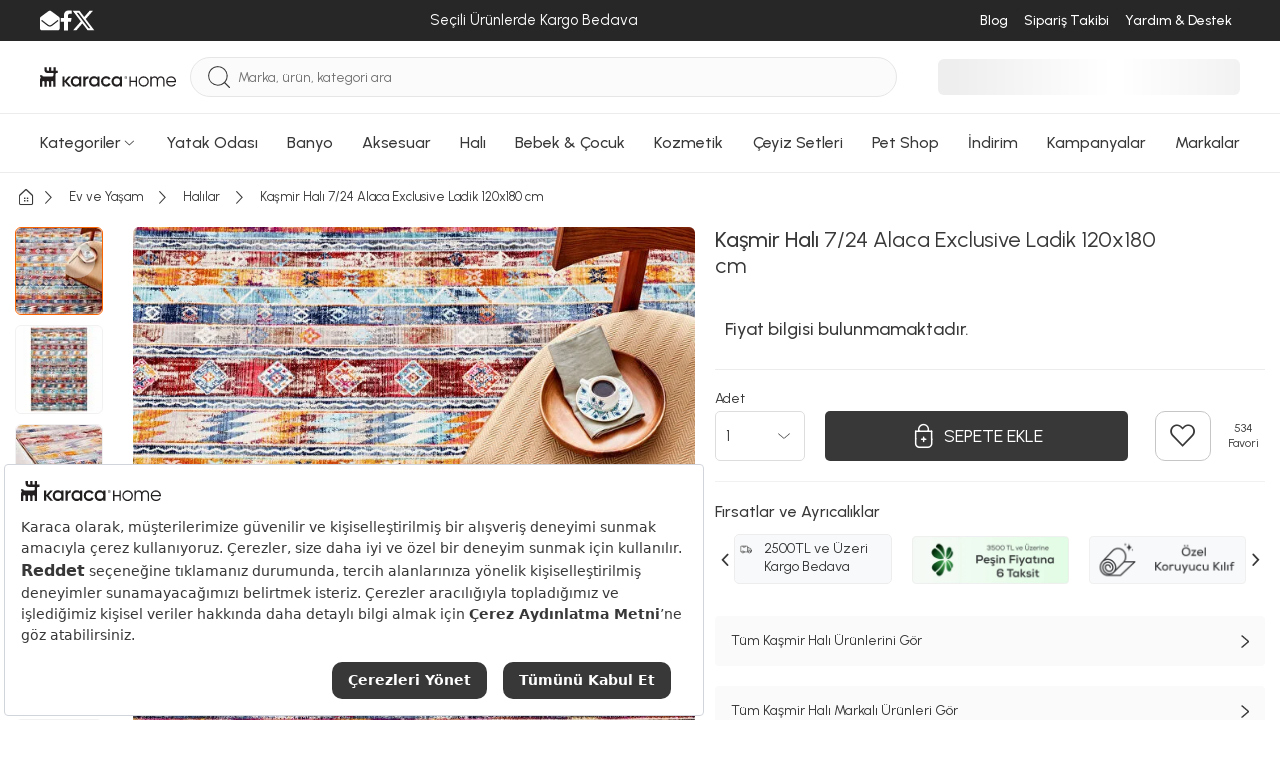

--- FILE ---
content_type: text/html; charset=utf-8
request_url: https://www.karaca-home.com/urun/kasmir-alaca-exclusive-ladik-hali-120x180-cm
body_size: 65187
content:
<!DOCTYPE html><html lang="tr"><head><meta charset="UTF-8"><meta http-equiv="X-UA-Compatible" content="IE=edge"><script type="text/javascript">(window.NREUM||(NREUM={})).init={privacy:{cookies_enabled:true},ajax:{deny_list:["bam.eu01.nr-data.net"]},feature_flags:["soft_nav"],distributed_tracing:{enabled:true}};(window.NREUM||(NREUM={})).loader_config={agentID:"538528053",accountID:"3166065",trustKey:"3166065",xpid:"VwcBV1ZVDRAEUlFaAgYOUF0=",licenseKey:"NRJS-a5db9347b2ee2bea1ca",applicationID:"460857969",browserID:"538528053"};;/*! For license information please see nr-loader-spa-1.308.0.min.js.LICENSE.txt */
(()=>{var e,t,r={384:(e,t,r)=>{"use strict";r.d(t,{NT:()=>a,US:()=>u,Zm:()=>o,bQ:()=>d,dV:()=>c,pV:()=>l});var n=r(6154),i=r(1863),s=r(1910);const a={beacon:"bam.nr-data.net",errorBeacon:"bam.nr-data.net"};function o(){return n.gm.NREUM||(n.gm.NREUM={}),void 0===n.gm.newrelic&&(n.gm.newrelic=n.gm.NREUM),n.gm.NREUM}function c(){let e=o();return e.o||(e.o={ST:n.gm.setTimeout,SI:n.gm.setImmediate||n.gm.setInterval,CT:n.gm.clearTimeout,XHR:n.gm.XMLHttpRequest,REQ:n.gm.Request,EV:n.gm.Event,PR:n.gm.Promise,MO:n.gm.MutationObserver,FETCH:n.gm.fetch,WS:n.gm.WebSocket},(0,s.i)(...Object.values(e.o))),e}function d(e,t){let r=o();r.initializedAgents??={},t.initializedAt={ms:(0,i.t)(),date:new Date},r.initializedAgents[e]=t}function u(e,t){o()[e]=t}function l(){return function(){let e=o();const t=e.info||{};e.info={beacon:a.beacon,errorBeacon:a.errorBeacon,...t}}(),function(){let e=o();const t=e.init||{};e.init={...t}}(),c(),function(){let e=o();const t=e.loader_config||{};e.loader_config={...t}}(),o()}},782:(e,t,r)=>{"use strict";r.d(t,{T:()=>n});const n=r(860).K7.pageViewTiming},860:(e,t,r)=>{"use strict";r.d(t,{$J:()=>u,K7:()=>c,P3:()=>d,XX:()=>i,Yy:()=>o,df:()=>s,qY:()=>n,v4:()=>a});const n="events",i="jserrors",s="browser/blobs",a="rum",o="browser/logs",c={ajax:"ajax",genericEvents:"generic_events",jserrors:i,logging:"logging",metrics:"metrics",pageAction:"page_action",pageViewEvent:"page_view_event",pageViewTiming:"page_view_timing",sessionReplay:"session_replay",sessionTrace:"session_trace",softNav:"soft_navigations",spa:"spa"},d={[c.pageViewEvent]:1,[c.pageViewTiming]:2,[c.metrics]:3,[c.jserrors]:4,[c.spa]:5,[c.ajax]:6,[c.sessionTrace]:7,[c.softNav]:8,[c.sessionReplay]:9,[c.logging]:10,[c.genericEvents]:11},u={[c.pageViewEvent]:a,[c.pageViewTiming]:n,[c.ajax]:n,[c.spa]:n,[c.softNav]:n,[c.metrics]:i,[c.jserrors]:i,[c.sessionTrace]:s,[c.sessionReplay]:s,[c.logging]:o,[c.genericEvents]:"ins"}},944:(e,t,r)=>{"use strict";r.d(t,{R:()=>i});var n=r(3241);function i(e,t){"function"==typeof console.debug&&(console.debug("New Relic Warning: https://github.com/newrelic/newrelic-browser-agent/blob/main/docs/warning-codes.md#".concat(e),t),(0,n.W)({agentIdentifier:null,drained:null,type:"data",name:"warn",feature:"warn",data:{code:e,secondary:t}}))}},993:(e,t,r)=>{"use strict";r.d(t,{A$:()=>s,ET:()=>a,TZ:()=>o,p_:()=>i});var n=r(860);const i={ERROR:"ERROR",WARN:"WARN",INFO:"INFO",DEBUG:"DEBUG",TRACE:"TRACE"},s={OFF:0,ERROR:1,WARN:2,INFO:3,DEBUG:4,TRACE:5},a="log",o=n.K7.logging},1541:(e,t,r)=>{"use strict";r.d(t,{U:()=>i,f:()=>n});const n={MFE:"MFE",BA:"BA"};function i(e,t){if(2!==t?.harvestEndpointVersion)return{};const r=t.agentRef.runtime.appMetadata.agents[0].entityGuid;return e?{"source.id":e.id,"source.name":e.name,"source.type":e.type,"parent.id":e.parent?.id||r,"parent.type":e.parent?.type||n.BA}:{"entity.guid":r,appId:t.agentRef.info.applicationID}}},1687:(e,t,r)=>{"use strict";r.d(t,{Ak:()=>d,Ze:()=>h,x3:()=>u});var n=r(3241),i=r(7836),s=r(3606),a=r(860),o=r(2646);const c={};function d(e,t){const r={staged:!1,priority:a.P3[t]||0};l(e),c[e].get(t)||c[e].set(t,r)}function u(e,t){e&&c[e]&&(c[e].get(t)&&c[e].delete(t),p(e,t,!1),c[e].size&&f(e))}function l(e){if(!e)throw new Error("agentIdentifier required");c[e]||(c[e]=new Map)}function h(e="",t="feature",r=!1){if(l(e),!e||!c[e].get(t)||r)return p(e,t);c[e].get(t).staged=!0,f(e)}function f(e){const t=Array.from(c[e]);t.every(([e,t])=>t.staged)&&(t.sort((e,t)=>e[1].priority-t[1].priority),t.forEach(([t])=>{c[e].delete(t),p(e,t)}))}function p(e,t,r=!0){const a=e?i.ee.get(e):i.ee,c=s.i.handlers;if(!a.aborted&&a.backlog&&c){if((0,n.W)({agentIdentifier:e,type:"lifecycle",name:"drain",feature:t}),r){const e=a.backlog[t],r=c[t];if(r){for(let t=0;e&&t<e.length;++t)g(e[t],r);Object.entries(r).forEach(([e,t])=>{Object.values(t||{}).forEach(t=>{t[0]?.on&&t[0]?.context()instanceof o.y&&t[0].on(e,t[1])})})}}a.isolatedBacklog||delete c[t],a.backlog[t]=null,a.emit("drain-"+t,[])}}function g(e,t){var r=e[1];Object.values(t[r]||{}).forEach(t=>{var r=e[0];if(t[0]===r){var n=t[1],i=e[3],s=e[2];n.apply(i,s)}})}},1738:(e,t,r)=>{"use strict";r.d(t,{U:()=>f,Y:()=>h});var n=r(3241),i=r(9908),s=r(1863),a=r(944),o=r(5701),c=r(3969),d=r(8362),u=r(860),l=r(4261);function h(e,t,r,s){const h=s||r;!h||h[e]&&h[e]!==d.d.prototype[e]||(h[e]=function(){(0,i.p)(c.xV,["API/"+e+"/called"],void 0,u.K7.metrics,r.ee),(0,n.W)({agentIdentifier:r.agentIdentifier,drained:!!o.B?.[r.agentIdentifier],type:"data",name:"api",feature:l.Pl+e,data:{}});try{return t.apply(this,arguments)}catch(e){(0,a.R)(23,e)}})}function f(e,t,r,n,a){const o=e.info;null===r?delete o.jsAttributes[t]:o.jsAttributes[t]=r,(a||null===r)&&(0,i.p)(l.Pl+n,[(0,s.t)(),t,r],void 0,"session",e.ee)}},1741:(e,t,r)=>{"use strict";r.d(t,{W:()=>s});var n=r(944),i=r(4261);class s{#e(e,...t){if(this[e]!==s.prototype[e])return this[e](...t);(0,n.R)(35,e)}addPageAction(e,t){return this.#e(i.hG,e,t)}register(e){return this.#e(i.eY,e)}recordCustomEvent(e,t){return this.#e(i.fF,e,t)}setPageViewName(e,t){return this.#e(i.Fw,e,t)}setCustomAttribute(e,t,r){return this.#e(i.cD,e,t,r)}noticeError(e,t){return this.#e(i.o5,e,t)}setUserId(e,t=!1){return this.#e(i.Dl,e,t)}setApplicationVersion(e){return this.#e(i.nb,e)}setErrorHandler(e){return this.#e(i.bt,e)}addRelease(e,t){return this.#e(i.k6,e,t)}log(e,t){return this.#e(i.$9,e,t)}start(){return this.#e(i.d3)}finished(e){return this.#e(i.BL,e)}recordReplay(){return this.#e(i.CH)}pauseReplay(){return this.#e(i.Tb)}addToTrace(e){return this.#e(i.U2,e)}setCurrentRouteName(e){return this.#e(i.PA,e)}interaction(e){return this.#e(i.dT,e)}wrapLogger(e,t,r){return this.#e(i.Wb,e,t,r)}measure(e,t){return this.#e(i.V1,e,t)}consent(e){return this.#e(i.Pv,e)}}},1863:(e,t,r)=>{"use strict";function n(){return Math.floor(performance.now())}r.d(t,{t:()=>n})},1910:(e,t,r)=>{"use strict";r.d(t,{i:()=>s});var n=r(944);const i=new Map;function s(...e){return e.every(e=>{if(i.has(e))return i.get(e);const t="function"==typeof e?e.toString():"",r=t.includes("[native code]"),s=t.includes("nrWrapper");return r||s||(0,n.R)(64,e?.name||t),i.set(e,r),r})}},2555:(e,t,r)=>{"use strict";r.d(t,{D:()=>o,f:()=>a});var n=r(384),i=r(8122);const s={beacon:n.NT.beacon,errorBeacon:n.NT.errorBeacon,licenseKey:void 0,applicationID:void 0,sa:void 0,queueTime:void 0,applicationTime:void 0,ttGuid:void 0,user:void 0,account:void 0,product:void 0,extra:void 0,jsAttributes:{},userAttributes:void 0,atts:void 0,transactionName:void 0,tNamePlain:void 0};function a(e){try{return!!e.licenseKey&&!!e.errorBeacon&&!!e.applicationID}catch(e){return!1}}const o=e=>(0,i.a)(e,s)},2614:(e,t,r)=>{"use strict";r.d(t,{BB:()=>a,H3:()=>n,g:()=>d,iL:()=>c,tS:()=>o,uh:()=>i,wk:()=>s});const n="NRBA",i="SESSION",s=144e5,a=18e5,o={STARTED:"session-started",PAUSE:"session-pause",RESET:"session-reset",RESUME:"session-resume",UPDATE:"session-update"},c={SAME_TAB:"same-tab",CROSS_TAB:"cross-tab"},d={OFF:0,FULL:1,ERROR:2}},2646:(e,t,r)=>{"use strict";r.d(t,{y:()=>n});class n{constructor(e){this.contextId=e}}},2843:(e,t,r)=>{"use strict";r.d(t,{G:()=>s,u:()=>i});var n=r(3878);function i(e,t=!1,r,i){(0,n.DD)("visibilitychange",function(){if(t)return void("hidden"===document.visibilityState&&e());e(document.visibilityState)},r,i)}function s(e,t,r){(0,n.sp)("pagehide",e,t,r)}},3241:(e,t,r)=>{"use strict";r.d(t,{W:()=>s});var n=r(6154);const i="newrelic";function s(e={}){try{n.gm.dispatchEvent(new CustomEvent(i,{detail:e}))}catch(e){}}},3304:(e,t,r)=>{"use strict";r.d(t,{A:()=>s});var n=r(7836);const i=()=>{const e=new WeakSet;return(t,r)=>{if("object"==typeof r&&null!==r){if(e.has(r))return;e.add(r)}return r}};function s(e){try{return JSON.stringify(e,i())??""}catch(e){try{n.ee.emit("internal-error",[e])}catch(e){}return""}}},3333:(e,t,r)=>{"use strict";r.d(t,{$v:()=>u,TZ:()=>n,Xh:()=>c,Zp:()=>i,kd:()=>d,mq:()=>o,nf:()=>a,qN:()=>s});const n=r(860).K7.genericEvents,i=["auxclick","click","copy","keydown","paste","scrollend"],s=["focus","blur"],a=4,o=1e3,c=2e3,d=["PageAction","UserAction","BrowserPerformance"],u={RESOURCES:"experimental.resources",REGISTER:"register"}},3434:(e,t,r)=>{"use strict";r.d(t,{Jt:()=>s,YM:()=>d});var n=r(7836),i=r(5607);const s="nr@original:".concat(i.W),a=50;var o=Object.prototype.hasOwnProperty,c=!1;function d(e,t){return e||(e=n.ee),r.inPlace=function(e,t,n,i,s){n||(n="");const a="-"===n.charAt(0);for(let o=0;o<t.length;o++){const c=t[o],d=e[c];l(d)||(e[c]=r(d,a?c+n:n,i,c,s))}},r.flag=s,r;function r(t,r,n,c,d){return l(t)?t:(r||(r=""),nrWrapper[s]=t,function(e,t,r){if(Object.defineProperty&&Object.keys)try{return Object.keys(e).forEach(function(r){Object.defineProperty(t,r,{get:function(){return e[r]},set:function(t){return e[r]=t,t}})}),t}catch(e){u([e],r)}for(var n in e)o.call(e,n)&&(t[n]=e[n])}(t,nrWrapper,e),nrWrapper);function nrWrapper(){var s,o,l,h;let f;try{o=this,s=[...arguments],l="function"==typeof n?n(s,o):n||{}}catch(t){u([t,"",[s,o,c],l],e)}i(r+"start",[s,o,c],l,d);const p=performance.now();let g;try{return h=t.apply(o,s),g=performance.now(),h}catch(e){throw g=performance.now(),i(r+"err",[s,o,e],l,d),f=e,f}finally{const e=g-p,t={start:p,end:g,duration:e,isLongTask:e>=a,methodName:c,thrownError:f};t.isLongTask&&i("long-task",[t,o],l,d),i(r+"end",[s,o,h],l,d)}}}function i(r,n,i,s){if(!c||t){var a=c;c=!0;try{e.emit(r,n,i,t,s)}catch(t){u([t,r,n,i],e)}c=a}}}function u(e,t){t||(t=n.ee);try{t.emit("internal-error",e)}catch(e){}}function l(e){return!(e&&"function"==typeof e&&e.apply&&!e[s])}},3606:(e,t,r)=>{"use strict";r.d(t,{i:()=>s});var n=r(9908);s.on=a;var i=s.handlers={};function s(e,t,r,s){a(s||n.d,i,e,t,r)}function a(e,t,r,i,s){s||(s="feature"),e||(e=n.d);var a=t[s]=t[s]||{};(a[r]=a[r]||[]).push([e,i])}},3738:(e,t,r)=>{"use strict";r.d(t,{He:()=>i,Kp:()=>o,Lc:()=>d,Rz:()=>u,TZ:()=>n,bD:()=>s,d3:()=>a,jx:()=>l,sl:()=>h,uP:()=>c});const n=r(860).K7.sessionTrace,i="bstResource",s="resource",a="-start",o="-end",c="fn"+a,d="fn"+o,u="pushState",l=1e3,h=3e4},3785:(e,t,r)=>{"use strict";r.d(t,{R:()=>c,b:()=>d});var n=r(9908),i=r(1863),s=r(860),a=r(3969),o=r(993);function c(e,t,r={},c=o.p_.INFO,d=!0,u,l=(0,i.t)()){(0,n.p)(a.xV,["API/logging/".concat(c.toLowerCase(),"/called")],void 0,s.K7.metrics,e),(0,n.p)(o.ET,[l,t,r,c,d,u],void 0,s.K7.logging,e)}function d(e){return"string"==typeof e&&Object.values(o.p_).some(t=>t===e.toUpperCase().trim())}},3878:(e,t,r)=>{"use strict";function n(e,t){return{capture:e,passive:!1,signal:t}}function i(e,t,r=!1,i){window.addEventListener(e,t,n(r,i))}function s(e,t,r=!1,i){document.addEventListener(e,t,n(r,i))}r.d(t,{DD:()=>s,jT:()=>n,sp:()=>i})},3962:(e,t,r)=>{"use strict";r.d(t,{AM:()=>a,O2:()=>l,OV:()=>s,Qu:()=>h,TZ:()=>c,ih:()=>f,pP:()=>o,t1:()=>u,tC:()=>i,wD:()=>d});var n=r(860);const i=["click","keydown","submit"],s="popstate",a="api",o="initialPageLoad",c=n.K7.softNav,d=5e3,u=500,l={INITIAL_PAGE_LOAD:"",ROUTE_CHANGE:1,UNSPECIFIED:2},h={INTERACTION:1,AJAX:2,CUSTOM_END:3,CUSTOM_TRACER:4},f={IP:"in progress",PF:"pending finish",FIN:"finished",CAN:"cancelled"}},3969:(e,t,r)=>{"use strict";r.d(t,{TZ:()=>n,XG:()=>o,rs:()=>i,xV:()=>a,z_:()=>s});const n=r(860).K7.metrics,i="sm",s="cm",a="storeSupportabilityMetrics",o="storeEventMetrics"},4234:(e,t,r)=>{"use strict";r.d(t,{W:()=>s});var n=r(7836),i=r(1687);class s{constructor(e,t){this.agentIdentifier=e,this.ee=n.ee.get(e),this.featureName=t,this.blocked=!1}deregisterDrain(){(0,i.x3)(this.agentIdentifier,this.featureName)}}},4261:(e,t,r)=>{"use strict";r.d(t,{$9:()=>u,BL:()=>c,CH:()=>p,Dl:()=>R,Fw:()=>w,PA:()=>v,Pl:()=>n,Pv:()=>A,Tb:()=>h,U2:()=>a,V1:()=>E,Wb:()=>T,bt:()=>y,cD:()=>b,d3:()=>x,dT:()=>d,eY:()=>g,fF:()=>f,hG:()=>s,hw:()=>i,k6:()=>o,nb:()=>m,o5:()=>l});const n="api-",i=n+"ixn-",s="addPageAction",a="addToTrace",o="addRelease",c="finished",d="interaction",u="log",l="noticeError",h="pauseReplay",f="recordCustomEvent",p="recordReplay",g="register",m="setApplicationVersion",v="setCurrentRouteName",b="setCustomAttribute",y="setErrorHandler",w="setPageViewName",R="setUserId",x="start",T="wrapLogger",E="measure",A="consent"},5205:(e,t,r)=>{"use strict";r.d(t,{j:()=>S});var n=r(384),i=r(1741);var s=r(2555),a=r(3333);const o=e=>{if(!e||"string"!=typeof e)return!1;try{document.createDocumentFragment().querySelector(e)}catch{return!1}return!0};var c=r(2614),d=r(944),u=r(8122);const l="[data-nr-mask]",h=e=>(0,u.a)(e,(()=>{const e={feature_flags:[],experimental:{allow_registered_children:!1,resources:!1},mask_selector:"*",block_selector:"[data-nr-block]",mask_input_options:{color:!1,date:!1,"datetime-local":!1,email:!1,month:!1,number:!1,range:!1,search:!1,tel:!1,text:!1,time:!1,url:!1,week:!1,textarea:!1,select:!1,password:!0}};return{ajax:{deny_list:void 0,block_internal:!0,enabled:!0,autoStart:!0},api:{get allow_registered_children(){return e.feature_flags.includes(a.$v.REGISTER)||e.experimental.allow_registered_children},set allow_registered_children(t){e.experimental.allow_registered_children=t},duplicate_registered_data:!1},browser_consent_mode:{enabled:!1},distributed_tracing:{enabled:void 0,exclude_newrelic_header:void 0,cors_use_newrelic_header:void 0,cors_use_tracecontext_headers:void 0,allowed_origins:void 0},get feature_flags(){return e.feature_flags},set feature_flags(t){e.feature_flags=t},generic_events:{enabled:!0,autoStart:!0},harvest:{interval:30},jserrors:{enabled:!0,autoStart:!0},logging:{enabled:!0,autoStart:!0},metrics:{enabled:!0,autoStart:!0},obfuscate:void 0,page_action:{enabled:!0},page_view_event:{enabled:!0,autoStart:!0},page_view_timing:{enabled:!0,autoStart:!0},performance:{capture_marks:!1,capture_measures:!1,capture_detail:!0,resources:{get enabled(){return e.feature_flags.includes(a.$v.RESOURCES)||e.experimental.resources},set enabled(t){e.experimental.resources=t},asset_types:[],first_party_domains:[],ignore_newrelic:!0}},privacy:{cookies_enabled:!0},proxy:{assets:void 0,beacon:void 0},session:{expiresMs:c.wk,inactiveMs:c.BB},session_replay:{autoStart:!0,enabled:!1,preload:!1,sampling_rate:10,error_sampling_rate:100,collect_fonts:!1,inline_images:!1,fix_stylesheets:!0,mask_all_inputs:!0,get mask_text_selector(){return e.mask_selector},set mask_text_selector(t){o(t)?e.mask_selector="".concat(t,",").concat(l):""===t||null===t?e.mask_selector=l:(0,d.R)(5,t)},get block_class(){return"nr-block"},get ignore_class(){return"nr-ignore"},get mask_text_class(){return"nr-mask"},get block_selector(){return e.block_selector},set block_selector(t){o(t)?e.block_selector+=",".concat(t):""!==t&&(0,d.R)(6,t)},get mask_input_options(){return e.mask_input_options},set mask_input_options(t){t&&"object"==typeof t?e.mask_input_options={...t,password:!0}:(0,d.R)(7,t)}},session_trace:{enabled:!0,autoStart:!0},soft_navigations:{enabled:!0,autoStart:!0},spa:{enabled:!0,autoStart:!0},ssl:void 0,user_actions:{enabled:!0,elementAttributes:["id","className","tagName","type"]}}})());var f=r(6154),p=r(9324);let g=0;const m={buildEnv:p.F3,distMethod:p.Xs,version:p.xv,originTime:f.WN},v={consented:!1},b={appMetadata:{},get consented(){return this.session?.state?.consent||v.consented},set consented(e){v.consented=e},customTransaction:void 0,denyList:void 0,disabled:!1,harvester:void 0,isolatedBacklog:!1,isRecording:!1,loaderType:void 0,maxBytes:3e4,obfuscator:void 0,onerror:void 0,ptid:void 0,releaseIds:{},session:void 0,timeKeeper:void 0,registeredEntities:[],jsAttributesMetadata:{bytes:0},get harvestCount(){return++g}},y=e=>{const t=(0,u.a)(e,b),r=Object.keys(m).reduce((e,t)=>(e[t]={value:m[t],writable:!1,configurable:!0,enumerable:!0},e),{});return Object.defineProperties(t,r)};var w=r(5701);const R=e=>{const t=e.startsWith("http");e+="/",r.p=t?e:"https://"+e};var x=r(7836),T=r(3241);const E={accountID:void 0,trustKey:void 0,agentID:void 0,licenseKey:void 0,applicationID:void 0,xpid:void 0},A=e=>(0,u.a)(e,E),_=new Set;function S(e,t={},r,a){let{init:o,info:c,loader_config:d,runtime:u={},exposed:l=!0}=t;if(!c){const e=(0,n.pV)();o=e.init,c=e.info,d=e.loader_config}e.init=h(o||{}),e.loader_config=A(d||{}),c.jsAttributes??={},f.bv&&(c.jsAttributes.isWorker=!0),e.info=(0,s.D)(c);const p=e.init,g=[c.beacon,c.errorBeacon];_.has(e.agentIdentifier)||(p.proxy.assets&&(R(p.proxy.assets),g.push(p.proxy.assets)),p.proxy.beacon&&g.push(p.proxy.beacon),e.beacons=[...g],function(e){const t=(0,n.pV)();Object.getOwnPropertyNames(i.W.prototype).forEach(r=>{const n=i.W.prototype[r];if("function"!=typeof n||"constructor"===n)return;let s=t[r];e[r]&&!1!==e.exposed&&"micro-agent"!==e.runtime?.loaderType&&(t[r]=(...t)=>{const n=e[r](...t);return s?s(...t):n})})}(e),(0,n.US)("activatedFeatures",w.B)),u.denyList=[...p.ajax.deny_list||[],...p.ajax.block_internal?g:[]],u.ptid=e.agentIdentifier,u.loaderType=r,e.runtime=y(u),_.has(e.agentIdentifier)||(e.ee=x.ee.get(e.agentIdentifier),e.exposed=l,(0,T.W)({agentIdentifier:e.agentIdentifier,drained:!!w.B?.[e.agentIdentifier],type:"lifecycle",name:"initialize",feature:void 0,data:e.config})),_.add(e.agentIdentifier)}},5270:(e,t,r)=>{"use strict";r.d(t,{Aw:()=>a,SR:()=>s,rF:()=>o});var n=r(384),i=r(7767);function s(e){return!!(0,n.dV)().o.MO&&(0,i.V)(e)&&!0===e?.session_trace.enabled}function a(e){return!0===e?.session_replay.preload&&s(e)}function o(e,t){try{if("string"==typeof t?.type){if("password"===t.type.toLowerCase())return"*".repeat(e?.length||0);if(void 0!==t?.dataset?.nrUnmask||t?.classList?.contains("nr-unmask"))return e}}catch(e){}return"string"==typeof e?e.replace(/[\S]/g,"*"):"*".repeat(e?.length||0)}},5289:(e,t,r)=>{"use strict";r.d(t,{GG:()=>a,Qr:()=>c,sB:()=>o});var n=r(3878),i=r(6389);function s(){return"undefined"==typeof document||"complete"===document.readyState}function a(e,t){if(s())return e();const r=(0,i.J)(e),a=setInterval(()=>{s()&&(clearInterval(a),r())},500);(0,n.sp)("load",r,t)}function o(e){if(s())return e();(0,n.DD)("DOMContentLoaded",e)}function c(e){if(s())return e();(0,n.sp)("popstate",e)}},5607:(e,t,r)=>{"use strict";r.d(t,{W:()=>n});const n=(0,r(9566).bz)()},5701:(e,t,r)=>{"use strict";r.d(t,{B:()=>s,t:()=>a});var n=r(3241);const i=new Set,s={};function a(e,t){const r=t.agentIdentifier;s[r]??={},e&&"object"==typeof e&&(i.has(r)||(t.ee.emit("rumresp",[e]),s[r]=e,i.add(r),(0,n.W)({agentIdentifier:r,loaded:!0,drained:!0,type:"lifecycle",name:"load",feature:void 0,data:e})))}},6154:(e,t,r)=>{"use strict";r.d(t,{OF:()=>d,RI:()=>i,WN:()=>h,bv:()=>s,eN:()=>f,gm:()=>a,lR:()=>l,m:()=>c,mw:()=>o,sb:()=>u});var n=r(1863);const i="undefined"!=typeof window&&!!window.document,s="undefined"!=typeof WorkerGlobalScope&&("undefined"!=typeof self&&self instanceof WorkerGlobalScope&&self.navigator instanceof WorkerNavigator||"undefined"!=typeof globalThis&&globalThis instanceof WorkerGlobalScope&&globalThis.navigator instanceof WorkerNavigator),a=i?window:"undefined"!=typeof WorkerGlobalScope&&("undefined"!=typeof self&&self instanceof WorkerGlobalScope&&self||"undefined"!=typeof globalThis&&globalThis instanceof WorkerGlobalScope&&globalThis),o=Boolean("hidden"===a?.document?.visibilityState),c=""+a?.location,d=/iPad|iPhone|iPod/.test(a.navigator?.userAgent),u=d&&"undefined"==typeof SharedWorker,l=(()=>{const e=a.navigator?.userAgent?.match(/Firefox[/\s](\d+\.\d+)/);return Array.isArray(e)&&e.length>=2?+e[1]:0})(),h=Date.now()-(0,n.t)(),f=()=>"undefined"!=typeof PerformanceNavigationTiming&&a?.performance?.getEntriesByType("navigation")?.[0]?.responseStart},6344:(e,t,r)=>{"use strict";r.d(t,{BB:()=>u,Qb:()=>l,TZ:()=>i,Ug:()=>a,Vh:()=>s,_s:()=>o,bc:()=>d,yP:()=>c});var n=r(2614);const i=r(860).K7.sessionReplay,s="errorDuringReplay",a=.12,o={DomContentLoaded:0,Load:1,FullSnapshot:2,IncrementalSnapshot:3,Meta:4,Custom:5},c={[n.g.ERROR]:15e3,[n.g.FULL]:3e5,[n.g.OFF]:0},d={RESET:{message:"Session was reset",sm:"Reset"},IMPORT:{message:"Recorder failed to import",sm:"Import"},TOO_MANY:{message:"429: Too Many Requests",sm:"Too-Many"},TOO_BIG:{message:"Payload was too large",sm:"Too-Big"},CROSS_TAB:{message:"Session Entity was set to OFF on another tab",sm:"Cross-Tab"},ENTITLEMENTS:{message:"Session Replay is not allowed and will not be started",sm:"Entitlement"}},u=5e3,l={API:"api",RESUME:"resume",SWITCH_TO_FULL:"switchToFull",INITIALIZE:"initialize",PRELOAD:"preload"}},6389:(e,t,r)=>{"use strict";function n(e,t=500,r={}){const n=r?.leading||!1;let i;return(...r)=>{n&&void 0===i&&(e.apply(this,r),i=setTimeout(()=>{i=clearTimeout(i)},t)),n||(clearTimeout(i),i=setTimeout(()=>{e.apply(this,r)},t))}}function i(e){let t=!1;return(...r)=>{t||(t=!0,e.apply(this,r))}}r.d(t,{J:()=>i,s:()=>n})},6630:(e,t,r)=>{"use strict";r.d(t,{T:()=>n});const n=r(860).K7.pageViewEvent},6774:(e,t,r)=>{"use strict";r.d(t,{T:()=>n});const n=r(860).K7.jserrors},7295:(e,t,r)=>{"use strict";r.d(t,{Xv:()=>a,gX:()=>i,iW:()=>s});var n=[];function i(e){if(!e||s(e))return!1;if(0===n.length)return!0;if("*"===n[0].hostname)return!1;for(var t=0;t<n.length;t++){var r=n[t];if(r.hostname.test(e.hostname)&&r.pathname.test(e.pathname))return!1}return!0}function s(e){return void 0===e.hostname}function a(e){if(n=[],e&&e.length)for(var t=0;t<e.length;t++){let r=e[t];if(!r)continue;if("*"===r)return void(n=[{hostname:"*"}]);0===r.indexOf("http://")?r=r.substring(7):0===r.indexOf("https://")&&(r=r.substring(8));const i=r.indexOf("/");let s,a;i>0?(s=r.substring(0,i),a=r.substring(i)):(s=r,a="*");let[c]=s.split(":");n.push({hostname:o(c),pathname:o(a,!0)})}}function o(e,t=!1){const r=e.replace(/[.+?^${}()|[\]\\]/g,e=>"\\"+e).replace(/\*/g,".*?");return new RegExp((t?"^":"")+r+"$")}},7485:(e,t,r)=>{"use strict";r.d(t,{D:()=>i});var n=r(6154);function i(e){if(0===(e||"").indexOf("data:"))return{protocol:"data"};try{const t=new URL(e,location.href),r={port:t.port,hostname:t.hostname,pathname:t.pathname,search:t.search,protocol:t.protocol.slice(0,t.protocol.indexOf(":")),sameOrigin:t.protocol===n.gm?.location?.protocol&&t.host===n.gm?.location?.host};return r.port&&""!==r.port||("http:"===t.protocol&&(r.port="80"),"https:"===t.protocol&&(r.port="443")),r.pathname&&""!==r.pathname?r.pathname.startsWith("/")||(r.pathname="/".concat(r.pathname)):r.pathname="/",r}catch(e){return{}}}},7699:(e,t,r)=>{"use strict";r.d(t,{It:()=>s,KC:()=>o,No:()=>i,qh:()=>a});var n=r(860);const i=16e3,s=1e6,a="SESSION_ERROR",o={[n.K7.logging]:!0,[n.K7.genericEvents]:!1,[n.K7.jserrors]:!1,[n.K7.ajax]:!1}},7767:(e,t,r)=>{"use strict";r.d(t,{V:()=>i});var n=r(6154);const i=e=>n.RI&&!0===e?.privacy.cookies_enabled},7836:(e,t,r)=>{"use strict";r.d(t,{P:()=>o,ee:()=>c});var n=r(384),i=r(8990),s=r(2646),a=r(5607);const o="nr@context:".concat(a.W),c=function e(t,r){var n={},a={},u={},l=!1;try{l=16===r.length&&d.initializedAgents?.[r]?.runtime.isolatedBacklog}catch(e){}var h={on:p,addEventListener:p,removeEventListener:function(e,t){var r=n[e];if(!r)return;for(var i=0;i<r.length;i++)r[i]===t&&r.splice(i,1)},emit:function(e,r,n,i,s){!1!==s&&(s=!0);if(c.aborted&&!i)return;t&&s&&t.emit(e,r,n);var o=f(n);g(e).forEach(e=>{e.apply(o,r)});var d=v()[a[e]];d&&d.push([h,e,r,o]);return o},get:m,listeners:g,context:f,buffer:function(e,t){const r=v();if(t=t||"feature",h.aborted)return;Object.entries(e||{}).forEach(([e,n])=>{a[n]=t,t in r||(r[t]=[])})},abort:function(){h._aborted=!0,Object.keys(h.backlog).forEach(e=>{delete h.backlog[e]})},isBuffering:function(e){return!!v()[a[e]]},debugId:r,backlog:l?{}:t&&"object"==typeof t.backlog?t.backlog:{},isolatedBacklog:l};return Object.defineProperty(h,"aborted",{get:()=>{let e=h._aborted||!1;return e||(t&&(e=t.aborted),e)}}),h;function f(e){return e&&e instanceof s.y?e:e?(0,i.I)(e,o,()=>new s.y(o)):new s.y(o)}function p(e,t){n[e]=g(e).concat(t)}function g(e){return n[e]||[]}function m(t){return u[t]=u[t]||e(h,t)}function v(){return h.backlog}}(void 0,"globalEE"),d=(0,n.Zm)();d.ee||(d.ee=c)},8122:(e,t,r)=>{"use strict";r.d(t,{a:()=>i});var n=r(944);function i(e,t){try{if(!e||"object"!=typeof e)return(0,n.R)(3);if(!t||"object"!=typeof t)return(0,n.R)(4);const r=Object.create(Object.getPrototypeOf(t),Object.getOwnPropertyDescriptors(t)),s=0===Object.keys(r).length?e:r;for(let a in s)if(void 0!==e[a])try{if(null===e[a]){r[a]=null;continue}Array.isArray(e[a])&&Array.isArray(t[a])?r[a]=Array.from(new Set([...e[a],...t[a]])):"object"==typeof e[a]&&"object"==typeof t[a]?r[a]=i(e[a],t[a]):r[a]=e[a]}catch(e){r[a]||(0,n.R)(1,e)}return r}catch(e){(0,n.R)(2,e)}}},8139:(e,t,r)=>{"use strict";r.d(t,{u:()=>h});var n=r(7836),i=r(3434),s=r(8990),a=r(6154);const o={},c=a.gm.XMLHttpRequest,d="addEventListener",u="removeEventListener",l="nr@wrapped:".concat(n.P);function h(e){var t=function(e){return(e||n.ee).get("events")}(e);if(o[t.debugId]++)return t;o[t.debugId]=1;var r=(0,i.YM)(t,!0);function h(e){r.inPlace(e,[d,u],"-",p)}function p(e,t){return e[1]}return"getPrototypeOf"in Object&&(a.RI&&f(document,h),c&&f(c.prototype,h),f(a.gm,h)),t.on(d+"-start",function(e,t){var n=e[1];if(null!==n&&("function"==typeof n||"object"==typeof n)&&"newrelic"!==e[0]){var i=(0,s.I)(n,l,function(){var e={object:function(){if("function"!=typeof n.handleEvent)return;return n.handleEvent.apply(n,arguments)},function:n}[typeof n];return e?r(e,"fn-",null,e.name||"anonymous"):n});this.wrapped=e[1]=i}}),t.on(u+"-start",function(e){e[1]=this.wrapped||e[1]}),t}function f(e,t,...r){let n=e;for(;"object"==typeof n&&!Object.prototype.hasOwnProperty.call(n,d);)n=Object.getPrototypeOf(n);n&&t(n,...r)}},8362:(e,t,r)=>{"use strict";r.d(t,{d:()=>s});var n=r(9566),i=r(1741);class s extends i.W{agentIdentifier=(0,n.LA)(16)}},8374:(e,t,r)=>{r.nc=(()=>{try{return document?.currentScript?.nonce}catch(e){}return""})()},8990:(e,t,r)=>{"use strict";r.d(t,{I:()=>i});var n=Object.prototype.hasOwnProperty;function i(e,t,r){if(n.call(e,t))return e[t];var i=r();if(Object.defineProperty&&Object.keys)try{return Object.defineProperty(e,t,{value:i,writable:!0,enumerable:!1}),i}catch(e){}return e[t]=i,i}},9119:(e,t,r)=>{"use strict";r.d(t,{L:()=>s});var n=/([^?#]*)[^#]*(#[^?]*|$).*/,i=/([^?#]*)().*/;function s(e,t){return e?e.replace(t?n:i,"$1$2"):e}},9300:(e,t,r)=>{"use strict";r.d(t,{T:()=>n});const n=r(860).K7.ajax},9324:(e,t,r)=>{"use strict";r.d(t,{AJ:()=>a,F3:()=>i,Xs:()=>s,Yq:()=>o,xv:()=>n});const n="1.308.0",i="PROD",s="CDN",a="@newrelic/rrweb",o="1.0.1"},9566:(e,t,r)=>{"use strict";r.d(t,{LA:()=>o,ZF:()=>c,bz:()=>a,el:()=>d});var n=r(6154);const i="xxxxxxxx-xxxx-4xxx-yxxx-xxxxxxxxxxxx";function s(e,t){return e?15&e[t]:16*Math.random()|0}function a(){const e=n.gm?.crypto||n.gm?.msCrypto;let t,r=0;return e&&e.getRandomValues&&(t=e.getRandomValues(new Uint8Array(30))),i.split("").map(e=>"x"===e?s(t,r++).toString(16):"y"===e?(3&s()|8).toString(16):e).join("")}function o(e){const t=n.gm?.crypto||n.gm?.msCrypto;let r,i=0;t&&t.getRandomValues&&(r=t.getRandomValues(new Uint8Array(e)));const a=[];for(var o=0;o<e;o++)a.push(s(r,i++).toString(16));return a.join("")}function c(){return o(16)}function d(){return o(32)}},9908:(e,t,r)=>{"use strict";r.d(t,{d:()=>n,p:()=>i});var n=r(7836).ee.get("handle");function i(e,t,r,i,s){s?(s.buffer([e],i),s.emit(e,t,r)):(n.buffer([e],i),n.emit(e,t,r))}}},n={};function i(e){var t=n[e];if(void 0!==t)return t.exports;var s=n[e]={exports:{}};return r[e](s,s.exports,i),s.exports}i.m=r,i.d=(e,t)=>{for(var r in t)i.o(t,r)&&!i.o(e,r)&&Object.defineProperty(e,r,{enumerable:!0,get:t[r]})},i.f={},i.e=e=>Promise.all(Object.keys(i.f).reduce((t,r)=>(i.f[r](e,t),t),[])),i.u=e=>({212:"nr-spa-compressor",249:"nr-spa-recorder",478:"nr-spa"}[e]+"-1.308.0.min.js"),i.o=(e,t)=>Object.prototype.hasOwnProperty.call(e,t),e={},t="NRBA-1.308.0.PROD:",i.l=(r,n,s,a)=>{if(e[r])e[r].push(n);else{var o,c;if(void 0!==s)for(var d=document.getElementsByTagName("script"),u=0;u<d.length;u++){var l=d[u];if(l.getAttribute("src")==r||l.getAttribute("data-webpack")==t+s){o=l;break}}if(!o){c=!0;var h={478:"sha512-RSfSVnmHk59T/uIPbdSE0LPeqcEdF4/+XhfJdBuccH5rYMOEZDhFdtnh6X6nJk7hGpzHd9Ujhsy7lZEz/ORYCQ==",249:"sha512-ehJXhmntm85NSqW4MkhfQqmeKFulra3klDyY0OPDUE+sQ3GokHlPh1pmAzuNy//3j4ac6lzIbmXLvGQBMYmrkg==",212:"sha512-B9h4CR46ndKRgMBcK+j67uSR2RCnJfGefU+A7FrgR/k42ovXy5x/MAVFiSvFxuVeEk/pNLgvYGMp1cBSK/G6Fg=="};(o=document.createElement("script")).charset="utf-8",i.nc&&o.setAttribute("nonce",i.nc),o.setAttribute("data-webpack",t+s),o.src=r,0!==o.src.indexOf(window.location.origin+"/")&&(o.crossOrigin="anonymous"),h[a]&&(o.integrity=h[a])}e[r]=[n];var f=(t,n)=>{o.onerror=o.onload=null,clearTimeout(p);var i=e[r];if(delete e[r],o.parentNode&&o.parentNode.removeChild(o),i&&i.forEach(e=>e(n)),t)return t(n)},p=setTimeout(f.bind(null,void 0,{type:"timeout",target:o}),12e4);o.onerror=f.bind(null,o.onerror),o.onload=f.bind(null,o.onload),c&&document.head.appendChild(o)}},i.r=e=>{"undefined"!=typeof Symbol&&Symbol.toStringTag&&Object.defineProperty(e,Symbol.toStringTag,{value:"Module"}),Object.defineProperty(e,"__esModule",{value:!0})},i.p="https://js-agent.newrelic.com/",(()=>{var e={38:0,788:0};i.f.j=(t,r)=>{var n=i.o(e,t)?e[t]:void 0;if(0!==n)if(n)r.push(n[2]);else{var s=new Promise((r,i)=>n=e[t]=[r,i]);r.push(n[2]=s);var a=i.p+i.u(t),o=new Error;i.l(a,r=>{if(i.o(e,t)&&(0!==(n=e[t])&&(e[t]=void 0),n)){var s=r&&("load"===r.type?"missing":r.type),a=r&&r.target&&r.target.src;o.message="Loading chunk "+t+" failed: ("+s+": "+a+")",o.name="ChunkLoadError",o.type=s,o.request=a,n[1](o)}},"chunk-"+t,t)}};var t=(t,r)=>{var n,s,[a,o,c]=r,d=0;if(a.some(t=>0!==e[t])){for(n in o)i.o(o,n)&&(i.m[n]=o[n]);if(c)c(i)}for(t&&t(r);d<a.length;d++)s=a[d],i.o(e,s)&&e[s]&&e[s][0](),e[s]=0},r=self["webpackChunk:NRBA-1.308.0.PROD"]=self["webpackChunk:NRBA-1.308.0.PROD"]||[];r.forEach(t.bind(null,0)),r.push=t.bind(null,r.push.bind(r))})(),(()=>{"use strict";i(8374);var e=i(8362),t=i(860);const r=Object.values(t.K7);var n=i(5205);var s=i(9908),a=i(1863),o=i(4261),c=i(1738);var d=i(1687),u=i(4234),l=i(5289),h=i(6154),f=i(944),p=i(5270),g=i(7767),m=i(6389),v=i(7699);class b extends u.W{constructor(e,t){super(e.agentIdentifier,t),this.agentRef=e,this.abortHandler=void 0,this.featAggregate=void 0,this.loadedSuccessfully=void 0,this.onAggregateImported=new Promise(e=>{this.loadedSuccessfully=e}),this.deferred=Promise.resolve(),!1===e.init[this.featureName].autoStart?this.deferred=new Promise((t,r)=>{this.ee.on("manual-start-all",(0,m.J)(()=>{(0,d.Ak)(e.agentIdentifier,this.featureName),t()}))}):(0,d.Ak)(e.agentIdentifier,t)}importAggregator(e,t,r={}){if(this.featAggregate)return;const n=async()=>{let n;await this.deferred;try{if((0,g.V)(e.init)){const{setupAgentSession:t}=await i.e(478).then(i.bind(i,8766));n=t(e)}}catch(e){(0,f.R)(20,e),this.ee.emit("internal-error",[e]),(0,s.p)(v.qh,[e],void 0,this.featureName,this.ee)}try{if(!this.#t(this.featureName,n,e.init))return(0,d.Ze)(this.agentIdentifier,this.featureName),void this.loadedSuccessfully(!1);const{Aggregate:i}=await t();this.featAggregate=new i(e,r),e.runtime.harvester.initializedAggregates.push(this.featAggregate),this.loadedSuccessfully(!0)}catch(e){(0,f.R)(34,e),this.abortHandler?.(),(0,d.Ze)(this.agentIdentifier,this.featureName,!0),this.loadedSuccessfully(!1),this.ee&&this.ee.abort()}};h.RI?(0,l.GG)(()=>n(),!0):n()}#t(e,r,n){if(this.blocked)return!1;switch(e){case t.K7.sessionReplay:return(0,p.SR)(n)&&!!r;case t.K7.sessionTrace:return!!r;default:return!0}}}var y=i(6630),w=i(2614),R=i(3241);class x extends b{static featureName=y.T;constructor(e){var t;super(e,y.T),this.setupInspectionEvents(e.agentIdentifier),t=e,(0,c.Y)(o.Fw,function(e,r){"string"==typeof e&&("/"!==e.charAt(0)&&(e="/"+e),t.runtime.customTransaction=(r||"http://custom.transaction")+e,(0,s.p)(o.Pl+o.Fw,[(0,a.t)()],void 0,void 0,t.ee))},t),this.importAggregator(e,()=>i.e(478).then(i.bind(i,2467)))}setupInspectionEvents(e){const t=(t,r)=>{t&&(0,R.W)({agentIdentifier:e,timeStamp:t.timeStamp,loaded:"complete"===t.target.readyState,type:"window",name:r,data:t.target.location+""})};(0,l.sB)(e=>{t(e,"DOMContentLoaded")}),(0,l.GG)(e=>{t(e,"load")}),(0,l.Qr)(e=>{t(e,"navigate")}),this.ee.on(w.tS.UPDATE,(t,r)=>{(0,R.W)({agentIdentifier:e,type:"lifecycle",name:"session",data:r})})}}var T=i(384);class E extends e.d{constructor(e){var t;(super(),h.gm)?(this.features={},(0,T.bQ)(this.agentIdentifier,this),this.desiredFeatures=new Set(e.features||[]),this.desiredFeatures.add(x),(0,n.j)(this,e,e.loaderType||"agent"),t=this,(0,c.Y)(o.cD,function(e,r,n=!1){if("string"==typeof e){if(["string","number","boolean"].includes(typeof r)||null===r)return(0,c.U)(t,e,r,o.cD,n);(0,f.R)(40,typeof r)}else(0,f.R)(39,typeof e)},t),function(e){(0,c.Y)(o.Dl,function(t,r=!1){if("string"!=typeof t&&null!==t)return void(0,f.R)(41,typeof t);const n=e.info.jsAttributes["enduser.id"];r&&null!=n&&n!==t?(0,s.p)(o.Pl+"setUserIdAndResetSession",[t],void 0,"session",e.ee):(0,c.U)(e,"enduser.id",t,o.Dl,!0)},e)}(this),function(e){(0,c.Y)(o.nb,function(t){if("string"==typeof t||null===t)return(0,c.U)(e,"application.version",t,o.nb,!1);(0,f.R)(42,typeof t)},e)}(this),function(e){(0,c.Y)(o.d3,function(){e.ee.emit("manual-start-all")},e)}(this),function(e){(0,c.Y)(o.Pv,function(t=!0){if("boolean"==typeof t){if((0,s.p)(o.Pl+o.Pv,[t],void 0,"session",e.ee),e.runtime.consented=t,t){const t=e.features.page_view_event;t.onAggregateImported.then(e=>{const r=t.featAggregate;e&&!r.sentRum&&r.sendRum()})}}else(0,f.R)(65,typeof t)},e)}(this),this.run()):(0,f.R)(21)}get config(){return{info:this.info,init:this.init,loader_config:this.loader_config,runtime:this.runtime}}get api(){return this}run(){try{const e=function(e){const t={};return r.forEach(r=>{t[r]=!!e[r]?.enabled}),t}(this.init),n=[...this.desiredFeatures];n.sort((e,r)=>t.P3[e.featureName]-t.P3[r.featureName]),n.forEach(r=>{if(!e[r.featureName]&&r.featureName!==t.K7.pageViewEvent)return;if(r.featureName===t.K7.spa)return void(0,f.R)(67);const n=function(e){switch(e){case t.K7.ajax:return[t.K7.jserrors];case t.K7.sessionTrace:return[t.K7.ajax,t.K7.pageViewEvent];case t.K7.sessionReplay:return[t.K7.sessionTrace];case t.K7.pageViewTiming:return[t.K7.pageViewEvent];default:return[]}}(r.featureName).filter(e=>!(e in this.features));n.length>0&&(0,f.R)(36,{targetFeature:r.featureName,missingDependencies:n}),this.features[r.featureName]=new r(this)})}catch(e){(0,f.R)(22,e);for(const e in this.features)this.features[e].abortHandler?.();const t=(0,T.Zm)();delete t.initializedAgents[this.agentIdentifier]?.features,delete this.sharedAggregator;return t.ee.get(this.agentIdentifier).abort(),!1}}}var A=i(2843),_=i(782);class S extends b{static featureName=_.T;constructor(e){super(e,_.T),h.RI&&((0,A.u)(()=>(0,s.p)("docHidden",[(0,a.t)()],void 0,_.T,this.ee),!0),(0,A.G)(()=>(0,s.p)("winPagehide",[(0,a.t)()],void 0,_.T,this.ee)),this.importAggregator(e,()=>i.e(478).then(i.bind(i,9917))))}}var O=i(3969);class I extends b{static featureName=O.TZ;constructor(e){super(e,O.TZ),h.RI&&document.addEventListener("securitypolicyviolation",e=>{(0,s.p)(O.xV,["Generic/CSPViolation/Detected"],void 0,this.featureName,this.ee)}),this.importAggregator(e,()=>i.e(478).then(i.bind(i,6555)))}}var N=i(6774),P=i(3878),k=i(3304);class D{constructor(e,t,r,n,i){this.name="UncaughtError",this.message="string"==typeof e?e:(0,k.A)(e),this.sourceURL=t,this.line=r,this.column=n,this.__newrelic=i}}function C(e){return M(e)?e:new D(void 0!==e?.message?e.message:e,e?.filename||e?.sourceURL,e?.lineno||e?.line,e?.colno||e?.col,e?.__newrelic,e?.cause)}function j(e){const t="Unhandled Promise Rejection: ";if(!e?.reason)return;if(M(e.reason)){try{e.reason.message.startsWith(t)||(e.reason.message=t+e.reason.message)}catch(e){}return C(e.reason)}const r=C(e.reason);return(r.message||"").startsWith(t)||(r.message=t+r.message),r}function L(e){if(e.error instanceof SyntaxError&&!/:\d+$/.test(e.error.stack?.trim())){const t=new D(e.message,e.filename,e.lineno,e.colno,e.error.__newrelic,e.cause);return t.name=SyntaxError.name,t}return M(e.error)?e.error:C(e)}function M(e){return e instanceof Error&&!!e.stack}function H(e,r,n,i,o=(0,a.t)()){"string"==typeof e&&(e=new Error(e)),(0,s.p)("err",[e,o,!1,r,n.runtime.isRecording,void 0,i],void 0,t.K7.jserrors,n.ee),(0,s.p)("uaErr",[],void 0,t.K7.genericEvents,n.ee)}var B=i(1541),K=i(993),W=i(3785);function U(e,{customAttributes:t={},level:r=K.p_.INFO}={},n,i,s=(0,a.t)()){(0,W.R)(n.ee,e,t,r,!1,i,s)}function F(e,r,n,i,c=(0,a.t)()){(0,s.p)(o.Pl+o.hG,[c,e,r,i],void 0,t.K7.genericEvents,n.ee)}function V(e,r,n,i,c=(0,a.t)()){const{start:d,end:u,customAttributes:l}=r||{},h={customAttributes:l||{}};if("object"!=typeof h.customAttributes||"string"!=typeof e||0===e.length)return void(0,f.R)(57);const p=(e,t)=>null==e?t:"number"==typeof e?e:e instanceof PerformanceMark?e.startTime:Number.NaN;if(h.start=p(d,0),h.end=p(u,c),Number.isNaN(h.start)||Number.isNaN(h.end))(0,f.R)(57);else{if(h.duration=h.end-h.start,!(h.duration<0))return(0,s.p)(o.Pl+o.V1,[h,e,i],void 0,t.K7.genericEvents,n.ee),h;(0,f.R)(58)}}function G(e,r={},n,i,c=(0,a.t)()){(0,s.p)(o.Pl+o.fF,[c,e,r,i],void 0,t.K7.genericEvents,n.ee)}function z(e){(0,c.Y)(o.eY,function(t){return Y(e,t)},e)}function Y(e,r,n){(0,f.R)(54,"newrelic.register"),r||={},r.type=B.f.MFE,r.licenseKey||=e.info.licenseKey,r.blocked=!1,r.parent=n||{},Array.isArray(r.tags)||(r.tags=[]);const i={};r.tags.forEach(e=>{"name"!==e&&"id"!==e&&(i["source.".concat(e)]=!0)}),r.isolated??=!0;let o=()=>{};const c=e.runtime.registeredEntities;if(!r.isolated){const e=c.find(({metadata:{target:{id:e}}})=>e===r.id&&!r.isolated);if(e)return e}const d=e=>{r.blocked=!0,o=e};function u(e){return"string"==typeof e&&!!e.trim()&&e.trim().length<501||"number"==typeof e}e.init.api.allow_registered_children||d((0,m.J)(()=>(0,f.R)(55))),u(r.id)&&u(r.name)||d((0,m.J)(()=>(0,f.R)(48,r)));const l={addPageAction:(t,n={})=>g(F,[t,{...i,...n},e],r),deregister:()=>{d((0,m.J)(()=>(0,f.R)(68)))},log:(t,n={})=>g(U,[t,{...n,customAttributes:{...i,...n.customAttributes||{}}},e],r),measure:(t,n={})=>g(V,[t,{...n,customAttributes:{...i,...n.customAttributes||{}}},e],r),noticeError:(t,n={})=>g(H,[t,{...i,...n},e],r),register:(t={})=>g(Y,[e,t],l.metadata.target),recordCustomEvent:(t,n={})=>g(G,[t,{...i,...n},e],r),setApplicationVersion:e=>p("application.version",e),setCustomAttribute:(e,t)=>p(e,t),setUserId:e=>p("enduser.id",e),metadata:{customAttributes:i,target:r}},h=()=>(r.blocked&&o(),r.blocked);h()||c.push(l);const p=(e,t)=>{h()||(i[e]=t)},g=(r,n,i)=>{if(h())return;const o=(0,a.t)();(0,s.p)(O.xV,["API/register/".concat(r.name,"/called")],void 0,t.K7.metrics,e.ee);try{if(e.init.api.duplicate_registered_data&&"register"!==r.name){let e=n;if(n[1]instanceof Object){const t={"child.id":i.id,"child.type":i.type};e="customAttributes"in n[1]?[n[0],{...n[1],customAttributes:{...n[1].customAttributes,...t}},...n.slice(2)]:[n[0],{...n[1],...t},...n.slice(2)]}r(...e,void 0,o)}return r(...n,i,o)}catch(e){(0,f.R)(50,e)}};return l}class Z extends b{static featureName=N.T;constructor(e){var t;super(e,N.T),t=e,(0,c.Y)(o.o5,(e,r)=>H(e,r,t),t),function(e){(0,c.Y)(o.bt,function(t){e.runtime.onerror=t},e)}(e),function(e){let t=0;(0,c.Y)(o.k6,function(e,r){++t>10||(this.runtime.releaseIds[e.slice(-200)]=(""+r).slice(-200))},e)}(e),z(e);try{this.removeOnAbort=new AbortController}catch(e){}this.ee.on("internal-error",(t,r)=>{this.abortHandler&&(0,s.p)("ierr",[C(t),(0,a.t)(),!0,{},e.runtime.isRecording,r],void 0,this.featureName,this.ee)}),h.gm.addEventListener("unhandledrejection",t=>{this.abortHandler&&(0,s.p)("err",[j(t),(0,a.t)(),!1,{unhandledPromiseRejection:1},e.runtime.isRecording],void 0,this.featureName,this.ee)},(0,P.jT)(!1,this.removeOnAbort?.signal)),h.gm.addEventListener("error",t=>{this.abortHandler&&(0,s.p)("err",[L(t),(0,a.t)(),!1,{},e.runtime.isRecording],void 0,this.featureName,this.ee)},(0,P.jT)(!1,this.removeOnAbort?.signal)),this.abortHandler=this.#r,this.importAggregator(e,()=>i.e(478).then(i.bind(i,2176)))}#r(){this.removeOnAbort?.abort(),this.abortHandler=void 0}}var q=i(8990);let X=1;function J(e){const t=typeof e;return!e||"object"!==t&&"function"!==t?-1:e===h.gm?0:(0,q.I)(e,"nr@id",function(){return X++})}function Q(e){if("string"==typeof e&&e.length)return e.length;if("object"==typeof e){if("undefined"!=typeof ArrayBuffer&&e instanceof ArrayBuffer&&e.byteLength)return e.byteLength;if("undefined"!=typeof Blob&&e instanceof Blob&&e.size)return e.size;if(!("undefined"!=typeof FormData&&e instanceof FormData))try{return(0,k.A)(e).length}catch(e){return}}}var ee=i(8139),te=i(7836),re=i(3434);const ne={},ie=["open","send"];function se(e){var t=e||te.ee;const r=function(e){return(e||te.ee).get("xhr")}(t);if(void 0===h.gm.XMLHttpRequest)return r;if(ne[r.debugId]++)return r;ne[r.debugId]=1,(0,ee.u)(t);var n=(0,re.YM)(r),i=h.gm.XMLHttpRequest,s=h.gm.MutationObserver,a=h.gm.Promise,o=h.gm.setInterval,c="readystatechange",d=["onload","onerror","onabort","onloadstart","onloadend","onprogress","ontimeout"],u=[],l=h.gm.XMLHttpRequest=function(e){const t=new i(e),s=r.context(t);try{r.emit("new-xhr",[t],s),t.addEventListener(c,(a=s,function(){var e=this;e.readyState>3&&!a.resolved&&(a.resolved=!0,r.emit("xhr-resolved",[],e)),n.inPlace(e,d,"fn-",y)}),(0,P.jT)(!1))}catch(e){(0,f.R)(15,e);try{r.emit("internal-error",[e])}catch(e){}}var a;return t};function p(e,t){n.inPlace(t,["onreadystatechange"],"fn-",y)}if(function(e,t){for(var r in e)t[r]=e[r]}(i,l),l.prototype=i.prototype,n.inPlace(l.prototype,ie,"-xhr-",y),r.on("send-xhr-start",function(e,t){p(e,t),function(e){u.push(e),s&&(g?g.then(b):o?o(b):(m=-m,v.data=m))}(t)}),r.on("open-xhr-start",p),s){var g=a&&a.resolve();if(!o&&!a){var m=1,v=document.createTextNode(m);new s(b).observe(v,{characterData:!0})}}else t.on("fn-end",function(e){e[0]&&e[0].type===c||b()});function b(){for(var e=0;e<u.length;e++)p(0,u[e]);u.length&&(u=[])}function y(e,t){return t}return r}var ae="fetch-",oe=ae+"body-",ce=["arrayBuffer","blob","json","text","formData"],de=h.gm.Request,ue=h.gm.Response,le="prototype";const he={};function fe(e){const t=function(e){return(e||te.ee).get("fetch")}(e);if(!(de&&ue&&h.gm.fetch))return t;if(he[t.debugId]++)return t;function r(e,r,n){var i=e[r];"function"==typeof i&&(e[r]=function(){var e,r=[...arguments],s={};t.emit(n+"before-start",[r],s),s[te.P]&&s[te.P].dt&&(e=s[te.P].dt);var a=i.apply(this,r);return t.emit(n+"start",[r,e],a),a.then(function(e){return t.emit(n+"end",[null,e],a),e},function(e){throw t.emit(n+"end",[e],a),e})})}return he[t.debugId]=1,ce.forEach(e=>{r(de[le],e,oe),r(ue[le],e,oe)}),r(h.gm,"fetch",ae),t.on(ae+"end",function(e,r){var n=this;if(r){var i=r.headers.get("content-length");null!==i&&(n.rxSize=i),t.emit(ae+"done",[null,r],n)}else t.emit(ae+"done",[e],n)}),t}var pe=i(7485),ge=i(9566);class me{constructor(e){this.agentRef=e}generateTracePayload(e){const t=this.agentRef.loader_config;if(!this.shouldGenerateTrace(e)||!t)return null;var r=(t.accountID||"").toString()||null,n=(t.agentID||"").toString()||null,i=(t.trustKey||"").toString()||null;if(!r||!n)return null;var s=(0,ge.ZF)(),a=(0,ge.el)(),o=Date.now(),c={spanId:s,traceId:a,timestamp:o};return(e.sameOrigin||this.isAllowedOrigin(e)&&this.useTraceContextHeadersForCors())&&(c.traceContextParentHeader=this.generateTraceContextParentHeader(s,a),c.traceContextStateHeader=this.generateTraceContextStateHeader(s,o,r,n,i)),(e.sameOrigin&&!this.excludeNewrelicHeader()||!e.sameOrigin&&this.isAllowedOrigin(e)&&this.useNewrelicHeaderForCors())&&(c.newrelicHeader=this.generateTraceHeader(s,a,o,r,n,i)),c}generateTraceContextParentHeader(e,t){return"00-"+t+"-"+e+"-01"}generateTraceContextStateHeader(e,t,r,n,i){return i+"@nr=0-1-"+r+"-"+n+"-"+e+"----"+t}generateTraceHeader(e,t,r,n,i,s){if(!("function"==typeof h.gm?.btoa))return null;var a={v:[0,1],d:{ty:"Browser",ac:n,ap:i,id:e,tr:t,ti:r}};return s&&n!==s&&(a.d.tk=s),btoa((0,k.A)(a))}shouldGenerateTrace(e){return this.agentRef.init?.distributed_tracing?.enabled&&this.isAllowedOrigin(e)}isAllowedOrigin(e){var t=!1;const r=this.agentRef.init?.distributed_tracing;if(e.sameOrigin)t=!0;else if(r?.allowed_origins instanceof Array)for(var n=0;n<r.allowed_origins.length;n++){var i=(0,pe.D)(r.allowed_origins[n]);if(e.hostname===i.hostname&&e.protocol===i.protocol&&e.port===i.port){t=!0;break}}return t}excludeNewrelicHeader(){var e=this.agentRef.init?.distributed_tracing;return!!e&&!!e.exclude_newrelic_header}useNewrelicHeaderForCors(){var e=this.agentRef.init?.distributed_tracing;return!!e&&!1!==e.cors_use_newrelic_header}useTraceContextHeadersForCors(){var e=this.agentRef.init?.distributed_tracing;return!!e&&!!e.cors_use_tracecontext_headers}}var ve=i(9300),be=i(7295);function ye(e){return"string"==typeof e?e:e instanceof(0,T.dV)().o.REQ?e.url:h.gm?.URL&&e instanceof URL?e.href:void 0}var we=["load","error","abort","timeout"],Re=we.length,xe=(0,T.dV)().o.REQ,Te=(0,T.dV)().o.XHR;const Ee="X-NewRelic-App-Data";class Ae extends b{static featureName=ve.T;constructor(e){super(e,ve.T),this.dt=new me(e),this.handler=(e,t,r,n)=>(0,s.p)(e,t,r,n,this.ee);try{const e={xmlhttprequest:"xhr",fetch:"fetch",beacon:"beacon"};h.gm?.performance?.getEntriesByType("resource").forEach(r=>{if(r.initiatorType in e&&0!==r.responseStatus){const n={status:r.responseStatus},i={rxSize:r.transferSize,duration:Math.floor(r.duration),cbTime:0};_e(n,r.name),this.handler("xhr",[n,i,r.startTime,r.responseEnd,e[r.initiatorType]],void 0,t.K7.ajax)}})}catch(e){}fe(this.ee),se(this.ee),function(e,r,n,i){function o(e){var t=this;t.totalCbs=0,t.called=0,t.cbTime=0,t.end=T,t.ended=!1,t.xhrGuids={},t.lastSize=null,t.loadCaptureCalled=!1,t.params=this.params||{},t.metrics=this.metrics||{},t.latestLongtaskEnd=0,e.addEventListener("load",function(r){E(t,e)},(0,P.jT)(!1)),h.lR||e.addEventListener("progress",function(e){t.lastSize=e.loaded},(0,P.jT)(!1))}function c(e){this.params={method:e[0]},_e(this,e[1]),this.metrics={}}function d(t,r){e.loader_config.xpid&&this.sameOrigin&&r.setRequestHeader("X-NewRelic-ID",e.loader_config.xpid);var n=i.generateTracePayload(this.parsedOrigin);if(n){var s=!1;n.newrelicHeader&&(r.setRequestHeader("newrelic",n.newrelicHeader),s=!0),n.traceContextParentHeader&&(r.setRequestHeader("traceparent",n.traceContextParentHeader),n.traceContextStateHeader&&r.setRequestHeader("tracestate",n.traceContextStateHeader),s=!0),s&&(this.dt=n)}}function u(e,t){var n=this.metrics,i=e[0],s=this;if(n&&i){var o=Q(i);o&&(n.txSize=o)}this.startTime=(0,a.t)(),this.body=i,this.listener=function(e){try{"abort"!==e.type||s.loadCaptureCalled||(s.params.aborted=!0),("load"!==e.type||s.called===s.totalCbs&&(s.onloadCalled||"function"!=typeof t.onload)&&"function"==typeof s.end)&&s.end(t)}catch(e){try{r.emit("internal-error",[e])}catch(e){}}};for(var c=0;c<Re;c++)t.addEventListener(we[c],this.listener,(0,P.jT)(!1))}function l(e,t,r){this.cbTime+=e,t?this.onloadCalled=!0:this.called+=1,this.called!==this.totalCbs||!this.onloadCalled&&"function"==typeof r.onload||"function"!=typeof this.end||this.end(r)}function f(e,t){var r=""+J(e)+!!t;this.xhrGuids&&!this.xhrGuids[r]&&(this.xhrGuids[r]=!0,this.totalCbs+=1)}function p(e,t){var r=""+J(e)+!!t;this.xhrGuids&&this.xhrGuids[r]&&(delete this.xhrGuids[r],this.totalCbs-=1)}function g(){this.endTime=(0,a.t)()}function m(e,t){t instanceof Te&&"load"===e[0]&&r.emit("xhr-load-added",[e[1],e[2]],t)}function v(e,t){t instanceof Te&&"load"===e[0]&&r.emit("xhr-load-removed",[e[1],e[2]],t)}function b(e,t,r){t instanceof Te&&("onload"===r&&(this.onload=!0),("load"===(e[0]&&e[0].type)||this.onload)&&(this.xhrCbStart=(0,a.t)()))}function y(e,t){this.xhrCbStart&&r.emit("xhr-cb-time",[(0,a.t)()-this.xhrCbStart,this.onload,t],t)}function w(e){var t,r=e[1]||{};if("string"==typeof e[0]?0===(t=e[0]).length&&h.RI&&(t=""+h.gm.location.href):e[0]&&e[0].url?t=e[0].url:h.gm?.URL&&e[0]&&e[0]instanceof URL?t=e[0].href:"function"==typeof e[0].toString&&(t=e[0].toString()),"string"==typeof t&&0!==t.length){t&&(this.parsedOrigin=(0,pe.D)(t),this.sameOrigin=this.parsedOrigin.sameOrigin);var n=i.generateTracePayload(this.parsedOrigin);if(n&&(n.newrelicHeader||n.traceContextParentHeader))if(e[0]&&e[0].headers)o(e[0].headers,n)&&(this.dt=n);else{var s={};for(var a in r)s[a]=r[a];s.headers=new Headers(r.headers||{}),o(s.headers,n)&&(this.dt=n),e.length>1?e[1]=s:e.push(s)}}function o(e,t){var r=!1;return t.newrelicHeader&&(e.set("newrelic",t.newrelicHeader),r=!0),t.traceContextParentHeader&&(e.set("traceparent",t.traceContextParentHeader),t.traceContextStateHeader&&e.set("tracestate",t.traceContextStateHeader),r=!0),r}}function R(e,t){this.params={},this.metrics={},this.startTime=(0,a.t)(),this.dt=t,e.length>=1&&(this.target=e[0]),e.length>=2&&(this.opts=e[1]);var r=this.opts||{},n=this.target;_e(this,ye(n));var i=(""+(n&&n instanceof xe&&n.method||r.method||"GET")).toUpperCase();this.params.method=i,this.body=r.body,this.txSize=Q(r.body)||0}function x(e,r){if(this.endTime=(0,a.t)(),this.params||(this.params={}),(0,be.iW)(this.params))return;let i;this.params.status=r?r.status:0,"string"==typeof this.rxSize&&this.rxSize.length>0&&(i=+this.rxSize);const s={txSize:this.txSize,rxSize:i,duration:(0,a.t)()-this.startTime};n("xhr",[this.params,s,this.startTime,this.endTime,"fetch"],this,t.K7.ajax)}function T(e){const r=this.params,i=this.metrics;if(!this.ended){this.ended=!0;for(let t=0;t<Re;t++)e.removeEventListener(we[t],this.listener,!1);r.aborted||(0,be.iW)(r)||(i.duration=(0,a.t)()-this.startTime,this.loadCaptureCalled||4!==e.readyState?null==r.status&&(r.status=0):E(this,e),i.cbTime=this.cbTime,n("xhr",[r,i,this.startTime,this.endTime,"xhr"],this,t.K7.ajax))}}function E(e,n){e.params.status=n.status;var i=function(e,t){var r=e.responseType;return"json"===r&&null!==t?t:"arraybuffer"===r||"blob"===r||"json"===r?Q(e.response):"text"===r||""===r||void 0===r?Q(e.responseText):void 0}(n,e.lastSize);if(i&&(e.metrics.rxSize=i),e.sameOrigin&&n.getAllResponseHeaders().indexOf(Ee)>=0){var a=n.getResponseHeader(Ee);a&&((0,s.p)(O.rs,["Ajax/CrossApplicationTracing/Header/Seen"],void 0,t.K7.metrics,r),e.params.cat=a.split(", ").pop())}e.loadCaptureCalled=!0}r.on("new-xhr",o),r.on("open-xhr-start",c),r.on("open-xhr-end",d),r.on("send-xhr-start",u),r.on("xhr-cb-time",l),r.on("xhr-load-added",f),r.on("xhr-load-removed",p),r.on("xhr-resolved",g),r.on("addEventListener-end",m),r.on("removeEventListener-end",v),r.on("fn-end",y),r.on("fetch-before-start",w),r.on("fetch-start",R),r.on("fn-start",b),r.on("fetch-done",x)}(e,this.ee,this.handler,this.dt),this.importAggregator(e,()=>i.e(478).then(i.bind(i,3845)))}}function _e(e,t){var r=(0,pe.D)(t),n=e.params||e;n.hostname=r.hostname,n.port=r.port,n.protocol=r.protocol,n.host=r.hostname+":"+r.port,n.pathname=r.pathname,e.parsedOrigin=r,e.sameOrigin=r.sameOrigin}const Se={},Oe=["pushState","replaceState"];function Ie(e){const t=function(e){return(e||te.ee).get("history")}(e);return!h.RI||Se[t.debugId]++||(Se[t.debugId]=1,(0,re.YM)(t).inPlace(window.history,Oe,"-")),t}var Ne=i(3738);function Pe(e){(0,c.Y)(o.BL,function(r=Date.now()){const n=r-h.WN;n<0&&(0,f.R)(62,r),(0,s.p)(O.XG,[o.BL,{time:n}],void 0,t.K7.metrics,e.ee),e.addToTrace({name:o.BL,start:r,origin:"nr"}),(0,s.p)(o.Pl+o.hG,[n,o.BL],void 0,t.K7.genericEvents,e.ee)},e)}const{He:ke,bD:De,d3:Ce,Kp:je,TZ:Le,Lc:Me,uP:He,Rz:Be}=Ne;class Ke extends b{static featureName=Le;constructor(e){var r;super(e,Le),r=e,(0,c.Y)(o.U2,function(e){if(!(e&&"object"==typeof e&&e.name&&e.start))return;const n={n:e.name,s:e.start-h.WN,e:(e.end||e.start)-h.WN,o:e.origin||"",t:"api"};n.s<0||n.e<0||n.e<n.s?(0,f.R)(61,{start:n.s,end:n.e}):(0,s.p)("bstApi",[n],void 0,t.K7.sessionTrace,r.ee)},r),Pe(e);if(!(0,g.V)(e.init))return void this.deregisterDrain();const n=this.ee;let d;Ie(n),this.eventsEE=(0,ee.u)(n),this.eventsEE.on(He,function(e,t){this.bstStart=(0,a.t)()}),this.eventsEE.on(Me,function(e,r){(0,s.p)("bst",[e[0],r,this.bstStart,(0,a.t)()],void 0,t.K7.sessionTrace,n)}),n.on(Be+Ce,function(e){this.time=(0,a.t)(),this.startPath=location.pathname+location.hash}),n.on(Be+je,function(e){(0,s.p)("bstHist",[location.pathname+location.hash,this.startPath,this.time],void 0,t.K7.sessionTrace,n)});try{d=new PerformanceObserver(e=>{const r=e.getEntries();(0,s.p)(ke,[r],void 0,t.K7.sessionTrace,n)}),d.observe({type:De,buffered:!0})}catch(e){}this.importAggregator(e,()=>i.e(478).then(i.bind(i,6974)),{resourceObserver:d})}}var We=i(6344);class Ue extends b{static featureName=We.TZ;#n;recorder;constructor(e){var r;let n;super(e,We.TZ),r=e,(0,c.Y)(o.CH,function(){(0,s.p)(o.CH,[],void 0,t.K7.sessionReplay,r.ee)},r),function(e){(0,c.Y)(o.Tb,function(){(0,s.p)(o.Tb,[],void 0,t.K7.sessionReplay,e.ee)},e)}(e);try{n=JSON.parse(localStorage.getItem("".concat(w.H3,"_").concat(w.uh)))}catch(e){}(0,p.SR)(e.init)&&this.ee.on(o.CH,()=>this.#i()),this.#s(n)&&this.importRecorder().then(e=>{e.startRecording(We.Qb.PRELOAD,n?.sessionReplayMode)}),this.importAggregator(this.agentRef,()=>i.e(478).then(i.bind(i,6167)),this),this.ee.on("err",e=>{this.blocked||this.agentRef.runtime.isRecording&&(this.errorNoticed=!0,(0,s.p)(We.Vh,[e],void 0,this.featureName,this.ee))})}#s(e){return e&&(e.sessionReplayMode===w.g.FULL||e.sessionReplayMode===w.g.ERROR)||(0,p.Aw)(this.agentRef.init)}importRecorder(){return this.recorder?Promise.resolve(this.recorder):(this.#n??=Promise.all([i.e(478),i.e(249)]).then(i.bind(i,4866)).then(({Recorder:e})=>(this.recorder=new e(this),this.recorder)).catch(e=>{throw this.ee.emit("internal-error",[e]),this.blocked=!0,e}),this.#n)}#i(){this.blocked||(this.featAggregate?this.featAggregate.mode!==w.g.FULL&&this.featAggregate.initializeRecording(w.g.FULL,!0,We.Qb.API):this.importRecorder().then(()=>{this.recorder.startRecording(We.Qb.API,w.g.FULL)}))}}var Fe=i(3962);class Ve extends b{static featureName=Fe.TZ;constructor(e){if(super(e,Fe.TZ),function(e){const r=e.ee.get("tracer");function n(){}(0,c.Y)(o.dT,function(e){return(new n).get("object"==typeof e?e:{})},e);const i=n.prototype={createTracer:function(n,i){var o={},c=this,d="function"==typeof i;return(0,s.p)(O.xV,["API/createTracer/called"],void 0,t.K7.metrics,e.ee),function(){if(r.emit((d?"":"no-")+"fn-start",[(0,a.t)(),c,d],o),d)try{return i.apply(this,arguments)}catch(e){const t="string"==typeof e?new Error(e):e;throw r.emit("fn-err",[arguments,this,t],o),t}finally{r.emit("fn-end",[(0,a.t)()],o)}}}};["actionText","setName","setAttribute","save","ignore","onEnd","getContext","end","get"].forEach(r=>{c.Y.apply(this,[r,function(){return(0,s.p)(o.hw+r,[performance.now(),...arguments],this,t.K7.softNav,e.ee),this},e,i])}),(0,c.Y)(o.PA,function(){(0,s.p)(o.hw+"routeName",[performance.now(),...arguments],void 0,t.K7.softNav,e.ee)},e)}(e),!h.RI||!(0,T.dV)().o.MO)return;const r=Ie(this.ee);try{this.removeOnAbort=new AbortController}catch(e){}Fe.tC.forEach(e=>{(0,P.sp)(e,e=>{l(e)},!0,this.removeOnAbort?.signal)});const n=()=>(0,s.p)("newURL",[(0,a.t)(),""+window.location],void 0,this.featureName,this.ee);r.on("pushState-end",n),r.on("replaceState-end",n),(0,P.sp)(Fe.OV,e=>{l(e),(0,s.p)("newURL",[e.timeStamp,""+window.location],void 0,this.featureName,this.ee)},!0,this.removeOnAbort?.signal);let d=!1;const u=new((0,T.dV)().o.MO)((e,t)=>{d||(d=!0,requestAnimationFrame(()=>{(0,s.p)("newDom",[(0,a.t)()],void 0,this.featureName,this.ee),d=!1}))}),l=(0,m.s)(e=>{"loading"!==document.readyState&&((0,s.p)("newUIEvent",[e],void 0,this.featureName,this.ee),u.observe(document.body,{attributes:!0,childList:!0,subtree:!0,characterData:!0}))},100,{leading:!0});this.abortHandler=function(){this.removeOnAbort?.abort(),u.disconnect(),this.abortHandler=void 0},this.importAggregator(e,()=>i.e(478).then(i.bind(i,4393)),{domObserver:u})}}var Ge=i(3333),ze=i(9119);const Ye={},Ze=new Set;function qe(e){return"string"==typeof e?{type:"string",size:(new TextEncoder).encode(e).length}:e instanceof ArrayBuffer?{type:"ArrayBuffer",size:e.byteLength}:e instanceof Blob?{type:"Blob",size:e.size}:e instanceof DataView?{type:"DataView",size:e.byteLength}:ArrayBuffer.isView(e)?{type:"TypedArray",size:e.byteLength}:{type:"unknown",size:0}}class Xe{constructor(e,t){this.timestamp=(0,a.t)(),this.currentUrl=(0,ze.L)(window.location.href),this.socketId=(0,ge.LA)(8),this.requestedUrl=(0,ze.L)(e),this.requestedProtocols=Array.isArray(t)?t.join(","):t||"",this.openedAt=void 0,this.protocol=void 0,this.extensions=void 0,this.binaryType=void 0,this.messageOrigin=void 0,this.messageCount=0,this.messageBytes=0,this.messageBytesMin=0,this.messageBytesMax=0,this.messageTypes=void 0,this.sendCount=0,this.sendBytes=0,this.sendBytesMin=0,this.sendBytesMax=0,this.sendTypes=void 0,this.closedAt=void 0,this.closeCode=void 0,this.closeReason="unknown",this.closeWasClean=void 0,this.connectedDuration=0,this.hasErrors=void 0}}class $e extends b{static featureName=Ge.TZ;constructor(e){super(e,Ge.TZ);const r=e.init.feature_flags.includes("websockets"),n=[e.init.page_action.enabled,e.init.performance.capture_marks,e.init.performance.capture_measures,e.init.performance.resources.enabled,e.init.user_actions.enabled,r];var d;let u,l;if(d=e,(0,c.Y)(o.hG,(e,t)=>F(e,t,d),d),function(e){(0,c.Y)(o.fF,(t,r)=>G(t,r,e),e)}(e),Pe(e),z(e),function(e){(0,c.Y)(o.V1,(t,r)=>V(t,r,e),e)}(e),r&&(l=function(e){if(!(0,T.dV)().o.WS)return e;const t=e.get("websockets");if(Ye[t.debugId]++)return t;Ye[t.debugId]=1,(0,A.G)(()=>{const e=(0,a.t)();Ze.forEach(r=>{r.nrData.closedAt=e,r.nrData.closeCode=1001,r.nrData.closeReason="Page navigating away",r.nrData.closeWasClean=!1,r.nrData.openedAt&&(r.nrData.connectedDuration=e-r.nrData.openedAt),t.emit("ws",[r.nrData],r)})});class r extends WebSocket{static name="WebSocket";static toString(){return"function WebSocket() { [native code] }"}toString(){return"[object WebSocket]"}get[Symbol.toStringTag](){return r.name}#a(e){(e.__newrelic??={}).socketId=this.nrData.socketId,this.nrData.hasErrors??=!0}constructor(...e){super(...e),this.nrData=new Xe(e[0],e[1]),this.addEventListener("open",()=>{this.nrData.openedAt=(0,a.t)(),["protocol","extensions","binaryType"].forEach(e=>{this.nrData[e]=this[e]}),Ze.add(this)}),this.addEventListener("message",e=>{const{type:t,size:r}=qe(e.data);this.nrData.messageOrigin??=(0,ze.L)(e.origin),this.nrData.messageCount++,this.nrData.messageBytes+=r,this.nrData.messageBytesMin=Math.min(this.nrData.messageBytesMin||1/0,r),this.nrData.messageBytesMax=Math.max(this.nrData.messageBytesMax,r),(this.nrData.messageTypes??"").includes(t)||(this.nrData.messageTypes=this.nrData.messageTypes?"".concat(this.nrData.messageTypes,",").concat(t):t)}),this.addEventListener("close",e=>{this.nrData.closedAt=(0,a.t)(),this.nrData.closeCode=e.code,e.reason&&(this.nrData.closeReason=e.reason),this.nrData.closeWasClean=e.wasClean,this.nrData.connectedDuration=this.nrData.closedAt-this.nrData.openedAt,Ze.delete(this),t.emit("ws",[this.nrData],this)})}addEventListener(e,t,...r){const n=this,i="function"==typeof t?function(...e){try{return t.apply(this,e)}catch(e){throw n.#a(e),e}}:t?.handleEvent?{handleEvent:function(...e){try{return t.handleEvent.apply(t,e)}catch(e){throw n.#a(e),e}}}:t;return super.addEventListener(e,i,...r)}send(e){if(this.readyState===WebSocket.OPEN){const{type:t,size:r}=qe(e);this.nrData.sendCount++,this.nrData.sendBytes+=r,this.nrData.sendBytesMin=Math.min(this.nrData.sendBytesMin||1/0,r),this.nrData.sendBytesMax=Math.max(this.nrData.sendBytesMax,r),(this.nrData.sendTypes??"").includes(t)||(this.nrData.sendTypes=this.nrData.sendTypes?"".concat(this.nrData.sendTypes,",").concat(t):t)}try{return super.send(e)}catch(e){throw this.#a(e),e}}close(...e){try{super.close(...e)}catch(e){throw this.#a(e),e}}}return h.gm.WebSocket=r,t}(this.ee)),h.RI){if(fe(this.ee),se(this.ee),u=Ie(this.ee),e.init.user_actions.enabled){function f(t){const r=(0,pe.D)(t);return e.beacons.includes(r.hostname+":"+r.port)}function p(){u.emit("navChange")}Ge.Zp.forEach(e=>(0,P.sp)(e,e=>(0,s.p)("ua",[e],void 0,this.featureName,this.ee),!0)),Ge.qN.forEach(e=>{const t=(0,m.s)(e=>{(0,s.p)("ua",[e],void 0,this.featureName,this.ee)},500,{leading:!0});(0,P.sp)(e,t)}),h.gm.addEventListener("error",()=>{(0,s.p)("uaErr",[],void 0,t.K7.genericEvents,this.ee)},(0,P.jT)(!1,this.removeOnAbort?.signal)),this.ee.on("open-xhr-start",(e,r)=>{f(e[1])||r.addEventListener("readystatechange",()=>{2===r.readyState&&(0,s.p)("uaXhr",[],void 0,t.K7.genericEvents,this.ee)})}),this.ee.on("fetch-start",e=>{e.length>=1&&!f(ye(e[0]))&&(0,s.p)("uaXhr",[],void 0,t.K7.genericEvents,this.ee)}),u.on("pushState-end",p),u.on("replaceState-end",p),window.addEventListener("hashchange",p,(0,P.jT)(!0,this.removeOnAbort?.signal)),window.addEventListener("popstate",p,(0,P.jT)(!0,this.removeOnAbort?.signal))}if(e.init.performance.resources.enabled&&h.gm.PerformanceObserver?.supportedEntryTypes.includes("resource")){new PerformanceObserver(e=>{e.getEntries().forEach(e=>{(0,s.p)("browserPerformance.resource",[e],void 0,this.featureName,this.ee)})}).observe({type:"resource",buffered:!0})}}r&&l.on("ws",e=>{(0,s.p)("ws-complete",[e],void 0,this.featureName,this.ee)});try{this.removeOnAbort=new AbortController}catch(g){}this.abortHandler=()=>{this.removeOnAbort?.abort(),this.abortHandler=void 0},n.some(e=>e)?this.importAggregator(e,()=>i.e(478).then(i.bind(i,8019))):this.deregisterDrain()}}var Je=i(2646);const Qe=new Map;function et(e,t,r,n,i=!0){if("object"!=typeof t||!t||"string"!=typeof r||!r||"function"!=typeof t[r])return(0,f.R)(29);const s=function(e){return(e||te.ee).get("logger")}(e),a=(0,re.YM)(s),o=new Je.y(te.P);o.level=n.level,o.customAttributes=n.customAttributes,o.autoCaptured=i;const c=t[r]?.[re.Jt]||t[r];return Qe.set(c,o),a.inPlace(t,[r],"wrap-logger-",()=>Qe.get(c)),s}var tt=i(1910);class rt extends b{static featureName=K.TZ;constructor(e){var t;super(e,K.TZ),t=e,(0,c.Y)(o.$9,(e,r)=>U(e,r,t),t),function(e){(0,c.Y)(o.Wb,(t,r,{customAttributes:n={},level:i=K.p_.INFO}={})=>{et(e.ee,t,r,{customAttributes:n,level:i},!1)},e)}(e),z(e);const r=this.ee;["log","error","warn","info","debug","trace"].forEach(e=>{(0,tt.i)(h.gm.console[e]),et(r,h.gm.console,e,{level:"log"===e?"info":e})}),this.ee.on("wrap-logger-end",function([e]){const{level:t,customAttributes:n,autoCaptured:i}=this;(0,W.R)(r,e,n,t,i)}),this.importAggregator(e,()=>i.e(478).then(i.bind(i,5288)))}}new E({features:[Ae,x,S,Ke,Ue,I,Z,$e,rt,Ve],loaderType:"spa"})})()})();</script><meta name="viewport" content="width=device-width, initial-scale=1.0, maximum-scale=5.0"><title>Kaşmir Halı 7/24 Alaca Exclusive Ladik 120x180 cm Home | Ev Tekstili ve Dekorasyon</title><meta http-equiv="x-dns-prefetch-control" content="on" /><link rel="preconnect" href="https://cdn.karaca.com" /><link rel="preconnect" href="https://static.karaca.com" /><link rel="dns-prefetch" href="https://cdn.karaca.com" /><link rel="dns-prefetch" href="https://static.karaca.com" /><link rel="dns-prefetch" href="https://p2s.krc.com.tr" /><link rel="dns-prefetch" href="https://www.googletagmanager.com" /><link rel="dns-prefetch" href="https://connect.facebook.net" /><link rel="dns-prefetch" href="https://analytics.tiktok.com" /><link rel="dns-prefetch" href="https://collector.wawlabs.com" /><link rel="dns-prefetch" href="https://wps.relateddigital.com" /><link rel="dns-prefetch" href="https://js-agent.newrelic.com" /><link rel="dns-prefetch" href="https://panel.sorun.com.tr" /><link rel="dns-prefetch" href="https://sslwidget.criteo.com" /><link rel="preconnect" href="https://fonts.googleapis.com"><link rel="preconnect" href="https://fonts.gstatic.com" crossorigin><link href="https://fonts.googleapis.com/css2?family=Urbanist:ital,wght@0,100..900;1,100..900&display=swap" rel="stylesheet"><link rel="preload" href="https://fonts.googleapis.com/css2?family=Urbanist:ital,wght@0,100..900;1,100..900&display=swap" as="style"><link rel="preload" as="script" href="https://static.karaca.com/js/header.d5bb7d498d1cc0f29ec3.js"><link rel="preload" as="script" href="https://static.karaca.com/js/app.d5bb7d498d1cc0f29ec3.js"><link rel="preload" as="script" href="https://static.karaca.com/js/vital_vendors.d5bb7d498d1cc0f29ec3.js"><link rel="preload" as="script" href="https://static.karaca.com/js/swiper_vendors.d5bb7d498d1cc0f29ec3.js"><link rel="preload" as="script" href="https://static.karaca.com/js/otp_validation.d5bb7d498d1cc0f29ec3.js"><link rel="preload" href="https://collector.wawlabs.com/karacahome.js" as="script"> <script>
        window.dataLayer = window.dataLayer || [];
        window.dataLayer.push(
            {'userdefined': {'pagetype': 'product', 'iframe': false } });
    </script> <meta name="description" content="Kaşmir Halı 7/24 Alaca Exclusive Ladik 120x180 cm peşin fiyatına 6 taksit ile 349,99 TL'ye Karaca Home güvencesiyle sizi bekliyor!" /><link href="https://www.karaca-home.com/urun/kasmir-alaca-exclusive-ladik-hali-120x180-cm" rel="canonical" /><link href="https://www.karaca-home.com/urun/kasmir-alaca-exclusive-ladik-hali-120x180-cm" rel="alternate" hreflang="tr-TR" /><link rel="preload" as="image" href="https://cdn.karaca.com/rcman/cw695h695q90gm/image/cdndata/970/202109/200.19.01.0104/8680214262580-1.jpg" imagesrcset="https://cdn.karaca.com/rcman/cw695h695q90gm/image/cdndata/970/202109/200.19.01.0104/8680214262580-1.jpg 1x, https://cdn.karaca.com/rcman/cw1390h1390q90gm/image/cdndata/970/202109/200.19.01.0104/8680214262580-1.jpg 2x"/><meta property="og:url" content="https://www.karaca-home.com/urun/kasmir-alaca-exclusive-ladik-hali-120x180-cm"/><meta property="og:title" content="Kaşmir Halı 7/24 Alaca Exclusive Ladik 120x180 cm Home | Ev Tekstili ve Dekorasyon"/><meta property="og:description" content="Kaşmir Halı 7/24 Alaca Exclusive Ladik 120x180 cm peşin fiyatına 6 taksit ile 349,99 TL'ye Karaca Home güvencesiyle sizi bekliyor!"/><meta property="og:image" content="https://cdn.karaca.com/rcman/cw300h300q90gm/image/cdndata/970/202109/200.19.01.0104/8680214262580-1.jpg"/><meta property="fb:app_id" content=""/><meta property="og:type" content="product"/><meta property="og:site_name" content="Home | Ev Tekstili ve Dekorasyon"/><meta property="og:locale" content="tr_TR"/><meta property="product:brand" content="Kaşmir Halı"/><meta property="product:availability" content="out of stock"/><meta property="og:image:width" content="1200"/><meta property="og:image:height" content="630"/><meta property="og:image:alt" content="Kaşmir Halı 7/24 Alaca Exclusive Ladik 120x180 cm"/><meta property="product:price:amount" content="349.99"/><meta property="product:price:currency" content="TRY"/><meta name="twitter:card" content="summary_large_image"/><meta name="twitter:site" content="@karacaonline"/><meta name="twitter:creator" content="@karacaonline"/><meta name="twitter:url" content="https://www.karaca-home.com/urun/kasmir-alaca-exclusive-ladik-hali-120x180-cm"/><meta name="twitter:title" content="Kaşmir Halı 7/24 Alaca Exclusive Ladik 120x180 cm - Home | Ev Tekstili ve Dekorasyon"/><meta name="twitter:description" content="Kaşmir Halı 7/24 Alaca Exclusive Ladik 120x180 cm - - Kaşmir Halı 7/24 Alaca Exclusive Ladik 120x180 cm peşin fiyatına 6 taksit ile 349,99 TL'ye Karaca H"/><meta name="twitter:image" content="https://cdn.karaca.com/rcman/cw250h250q90gm/image/cdndata/970/202109/200.19.01.0104/8680214262580-1.jpg"/><meta name="twitter:image:alt" content="Kaşmir Halı 7/24 Alaca Exclusive Ladik 120x180 cm"/><meta name="google-site-verification" content="KAVmOdkofS_Dp6iV6YWk4y3BOOCQfjHxHRETnw-kEFE"/><meta name="robots" content="index, follow"/> <script>
            window.dataLayer = window.dataLayer || [];
            dataLayer.push({"event":"eecEvent","eventCategory":"Ecommerce","eventAction":"Product Detail Views","eventLabel":"Ka\u015fmir Hal\u0131 7\/24 Alaca Exclusive Ladik 120x180 cm","eventValue":"349.99","eventNonInteraction":true,"ecommerce":{"currencyCode":"TRY","detail":{"actionField":{"action":"detail"},"products":[{"name":"Ka\u015fmir Hal\u0131 7\/24 Alaca Exclusive Ladik 120x180 cm","id":"6681871","price":"349.99","brand":"Ka\u015fmir Hal\u0131","category":"Ev ve Ya\u015fam \/ Hal\u0131lar","dimension7":"000001000011707001","dimension8":"349.99","dimension9":0,"dimension10":"534","dimension11":1,"dimension12":1,"dimension13":534,"dimension14":0,"dimension16":["\u00d6zel K\u0131l\u0131f"],"discountPercentInCart":null,"barcode":"8680214262580","categoryid":"2113407","categoryMap":"Ev ve Ya\u015fam \/ Hal\u0131lar","categoryMapId":"20 \/ 2113407"}]}}});
        </script> <script>
            dataLayer.push({"event":"view_item","ecommerce":{"currency":"TRY","value":349.99,"items":[{"item_name":"Ka\u015fmir Hal\u0131 7\/24 Alaca Exclusive Ladik 120x180 cm","item_id":"6681871","price":"349.99","item_brand":"Ka\u015fmir Hal\u0131","item_category":"Ev ve Ya\u015fam \/ Hal\u0131lar","item_category0":"Ev ve Ya\u015fam","item_category1":"Hal\u0131lar","item_category2":null,"item_variant":"","item_mpn":"000001000011707001","item_originalPrice":349.99,"item_stockStatus":0,"item_favCount":534,"item_reviewCount":1,"item_rating":1,"item_ucretsizkargo":0,"item_badges":["\u00d6zel K\u0131l\u0131f"],"item_barcode":"8680214262580","item_3rdStatus":0,"item_videoProduct":0,"item_storeDeliveryStatus":0,"url":"https:\/\/www.karaca-home.com\/urun\/kasmir-alaca-exclusive-ladik-hali-120x180-cm","product_image_url":"https:\/\/cdn.karaca.com\/rcman\/cw1390h1390q90gm\/image\/cdndata\/970\/202109\/200.19.01.0104\/8680214262580-1.jpg"}]}});
        </script> <script type="text/javascript">
        window.addEventListener('load', function() {
            document.addEventListener('scroll', initGTMOnEvent);
            document.addEventListener('mousemove', initGTMOnEvent);
            document.addEventListener('touchstart', initGTMOnEvent);
        });
        function initGTMOnEvent(event) {
            initGTM();
            event.currentTarget.removeEventListener(event.type, initGTMOnEvent);
        }
        function initGTM() {
            if (window.gtmDidInit) {
                return false;
            }
            window.gtmDidInit = true;
            const script = document.createElement('script');
            script.type = 'text/javascript';
            script.async = true;
            script.onload = () => {
                dataLayer.push({ event: 'gtm.js', 'gtm.start': new Date().getTime(), 'gtm.uniqueEventId': 0 });
            };
            script.src = 'https://www.googletagmanager.com/gtm.js?id=GTM-N9Z2ZHJ';
            document.head.appendChild(script);
        }
    </script> <script>
        window.GlobalSetting = {
            storeId : "1",
            storeName : "karaca-home",
            path : "product/product",
            cdnUrl: "https://cdn.karaca.com/",
            staticUrl: "https://static.karaca.com",
            payment:{
                binLength : 8
            },
            otp:{
                register: 1,
                checkout: 1
            },
            lts: 0,
            wlt: 0,
            ds: 0,
            sas : 1,
        };
                window.registerPageActive =  false;
        window.newRegisterActive = false;
        window.isTopUpActive = false;
        window.isWalletClosed = true;
        window.wawlabsDidYouMenUrl = 'https://karaca.wawlabs.com/dum?q=';
        window.affiliateSources = [{"name":"rekommendie","time":604800,"source_name":"utm_source","user_value":"utm_campaign","campaign_value":"utm_term"}];
    </script> <script>
    document.addEventListener("DOMContentLoaded", function() {
        async function fetchAndRedirect(query) {
            if (!query.trim()) return;
            const controller = new AbortController();
            const timeoutId = setTimeout(() => controller.abort(), 20000);
            try {
                const storeMappings = {
                    0:  { cid: "KNZWB-423158357"},
                    1:  { cid: "KNZWB-2010915007"},
                    2:  { cid: "KNZWB-172774170"},
                    3:  { cid: "KNZWB-522637130"},
                    13: { cid: "KNZWB-4258142413"},
                    18:  { cid: "KNZWB-2136607811"},
                    22:  { cid: "KNZWB-3762213889"},
                };
                let storeId = "1";
                if (!storeMappings[storeId]) {
                    storeId = 2;
                }
                const storeInfo = storeMappings[storeId];
                const queryString = `filter=stores:${storeId}&cid=${storeInfo.cid}&q=${encodeURIComponent(query)}`;
                const url = `https://karaca.wawlabs.com/search?custom_result=True&rpp=10&pn=1&related_specs=true&${queryString}`;
                const response = await fetch(
                    url,
                    { method: 'GET', signal: controller.signal }
                );
                clearTimeout(timeoutId);
                const data = await response.json();
                if (data.results?.links?.data?.length > 0 && data.results.links.data[0].url) {
                    const originalUrl = new URL(data.results.links.data[0].url);
                    const newUrl = `${window.location.origin}${originalUrl.pathname}${originalUrl.search}`;
                    if (window.location.href !== newUrl) {
                        return window.location.href = newUrl;
                    }
                } else {
                    return window.location.href = `${window.location.origin}/product/search?q=${query}`;
                }
            } catch (error) {
                return window.location.href = `${window.location.origin}/product/search?q=${query}`;
            }
        }
        const searchForm = document.querySelector("#mobile-search");
        if (searchForm) {
            searchForm.addEventListener("submit", function(event) {
                event.preventDefault();
                triggerSearch();
            });
        }
        const searchButton = document.querySelector(".searchBtn");
        if (searchButton) {
            searchButton.addEventListener("click", function() {
                triggerSearch();
            });
        }
        function triggerSearch() {
            let searchValue = document.querySelector(".search").value;
            fetchAndRedirect(searchValue);
        }
    });
</script> <link rel="stylesheet" href="https://static.karaca.com/css/app.d5bb7d498d1cc0f29ec3.css"/><link rel="stylesheet" href="https://static.karaca.com/css/font.d5bb7d498d1cc0f29ec3.css"/><link rel="manifest" href="/manifest.json"/><link rel="apple-touch-icon" href="https://static.karaca.com/catalog/view/assets/images/icons/apple-touch/1_180x180.png" type="image/png"><link rel="icon" href="https://static.karaca.com/catalog/view/assets/images/icons/apple-touch/1_32x32.png" type="image/png"><meta name="apple-mobile-web-app-status-bar" content="#383838"><meta name="theme-color" content="#383838"> <script>
        if ('serviceWorker' in navigator) {
            window.addEventListener('load', () => {
                navigator.serviceWorker.register("/catalog/view/compiled/service-worker.js").then(registration => {
                }).catch(registrationError => {
                    console.log('SW registration failed: ', registrationError);
                });
            });
        }
    </script> <script>
            (function(){
                var s = document.createElement('script');
                s.src = "https://collector.wawlabs.com/karacahome.js";
                s.async = "True";
                document.head.appendChild(s);
            })();
        </script> <script src="https://bundles.efilli.com/karaca-home.com.prod.js"></script> <meta name="p:domain_verify" content="4ed256ea45343410396d536c90220540"/> <script type="application/ld+json">
        {
            "@context": "https://schema.org/",
            "@type": "Product",
            "name": "Kaşmir Halı 7/24 Alaca Exclusive Ladik 120x180 cm",
            "image": [
                "https://cdn.karaca.com/rcman/cw695h695q90gm/image/cdndata/970/202109/200.19.01.0104/8680214262580-1.jpg"
            ],
            "description": "Kaşmir Halı 7/24 Alaca Exclusive Ladik 120x180 cm peşin fiyatına 6 taksit ile 349,99 TL&#039;ye Karaca Home güvencesiyle sizi bekliyor!",
            "sku": "8680214262580",
            "mpn": "000001000011707001",
            "brand": {
                "@type": "Brand",
                "name": "Kaşmir Halı"
            },
                                    "offers": {
                "@type": "Offer",
                "url": "https://www.karaca-home.com/urun/kasmir-alaca-exclusive-ladik-hali-120x180-cm",
                "priceCurrency": "TRY",
                "price": "349.99",
                "itemCondition": "https://schema.org/NewCondition",
                "availability": "https://schema.org/OutOfStock"
            }
}
</script> <meta name="apple-itunes-app" content="app-id=1547965580"> <script type="application/javascript">
        !function(n,t,e,o,a,s,r,i,c){var u=a+"_q";n[a]=n[a]||{},n[u]=n[u]||[];for(var d=0;d<s.length;d++)r(n[a],n[u],s[d]);i=t.createElement(e),c=t.getElementsByTagName(e)[0],i.async=!0,i.src="https://cdn.adjust.com/adjust-smart-banner-latest.min.js",i.onload=function(){n[a]=n[a].default;for(var t=0;t<n[u].length;t++)n[a][n[u][t][0]]?n[a][n[u][t][0]].apply(n[a],n[u][t][1]):console.error("No such function found in "+a+": "+n[u][t][0]);n[u]=[]},c.parentNode.insertBefore(i,c)}(window,document,"script",0,"AdjustSmartBanner",["init","show","hide","setLanguage","setIosDeepLinkPath","setAndroidDeepLinkPath","setContext"],(function(n,t,e){n[e]=function(){t.push([e,arguments])}}));
        </script> </head><body data-store-id="1"><div class="d-none d-sm-block"><div class="top-banner-related-widget"></div></div><div id="multipleAddCart" class="krc-modal addtoBasketModal addtoCartPopup" style="display: none"><div class="krc-modal-content krc-modal-sm padding-content"><div class="krc-modal-header justify-content-end"><button type="button" class="close modalCloseCustom" data-dismiss="modal"><i class="krc-close-circle"></i></button></div><div class="krc-modal-body"><div class="basketPreview"><i class="krc-basket-done"></i></div><div class="krc-modal-title"><i class="krc-success"></i> Seçtiğiniz ürün sepete eklendi</div></div></div></div><header> <script>
                window.catalogPaginateStatus = true;
                window.catalogPaginateLimit  = 48;
                window.catalogPaginateInfiniteScrollLimit = 3;
            </script> <div class="megaMenuWrap" id="menu-612"><div class="megaMenu"><div class="container megaMenuContent"><div class="megaMenuLeft"><div class="itemGroup"><a href="/nevresim-takimlari" data-track="track-navbar" aria-label="Nevresim Takımları Menü Görseli" title="Nevresim Takımları Menü Görseli"><div class="img"><figure><img src="https://cdn.karaca.com/rcman/cw200h200q90gm/image/categoryMenu/karacaHomeCLP/8680214341353-1.jpg" srcset="https://cdn.karaca.com/rcman/cw200h200q90gm/image/categoryMenu/karacaHomeCLP/8680214341353-1.jpg 1x, https://cdn.karaca.com/rcman/cw400h400q90gm/image/categoryMenu/karacaHomeCLP/8680214341353-1.jpg 2x" alt="Nevresim Takımları Menü Görseli" loading="lazy" aria-label="Nevresim Takımları Menü Görseli" title="Nevresim Takımları Menü Görseli"></figure></div></a><div class="itemGroupList"><div class="itemGroupHeadlineWrap"><a href="/nevresim-takimlari" data-track="track-navbar" data-name="Nevresim Takımları" aria-label="Nevresim Takımları Menü Görseli" title="Nevresim Takımları Menü Görseli"><span class="itemGroupHeadline">Nevresim Takımları</span></a></div><ul><li><a class="w-100" href="/cift-kisilik-nevresim-takimi" data-track="track-navbar" data-name="Çift Kişilik Nevresim Takımı" aria-label="Çift Kişilik Nevresim Takımı Menü Görseli" title="Çift Kişilik Nevresim Takımı Menü Görseli">Çift Kişilik Nevresim Takımı</a></li><li><a class="w-100" href="/tek-kisilik-nevresim-takimi" data-track="track-navbar" data-name="Tek Kişilik Nevresim Takımı" aria-label="Tek Kişilik Nevresim Takımı Menü Görseli" title="Tek Kişilik Nevresim Takımı Menü Görseli">Tek Kişilik Nevresim Takımı</a></li><li><a class="w-100" href="/basic-nevresim-takimi" data-track="track-navbar" data-name="Basic Nevresim Takımı" aria-label="Basic Nevresim Takımı Menü Görseli" title="Basic Nevresim Takımı Menü Görseli">Basic Nevresim Takımı</a></li><li><a class="w-100" href="/pamuk-nevresim-takimi" data-track="track-navbar" data-name="Pamuk Nevresim Takımı" aria-label="Pamuk Nevresim Takımı Menü Görseli" title="Pamuk Nevresim Takımı Menü Görseli">Pamuk Nevresim Takımı</a></li><li><a class="w-100" href="/saten-nevresim-takimi" data-track="track-navbar" data-name="Saten Nevresim Takımı" aria-label="Saten Nevresim Takımı Menü Görseli" title="Saten Nevresim Takımı Menü Görseli">Saten Nevresim Takımı</a></li></ul></div></div><div class="itemGroup"><a href="/battaniye" data-track="track-navbar" aria-label="Battaniyeler Menü Görseli" title="Battaniyeler Menü Görseli"><div class="img"><figure><img src="https://cdn.karaca.com/rcman/cw200h200q90gm/image/categoryMenu/karacaHomeCLP/8680214355725-1.jpg" srcset="https://cdn.karaca.com/rcman/cw200h200q90gm/image/categoryMenu/karacaHomeCLP/8680214355725-1.jpg 1x, https://cdn.karaca.com/rcman/cw400h400q90gm/image/categoryMenu/karacaHomeCLP/8680214355725-1.jpg 2x" alt="Battaniyeler Menü Görseli" loading="lazy" aria-label="Battaniyeler Menü Görseli" title="Battaniyeler Menü Görseli"></figure></div></a><div class="itemGroupList"><div class="itemGroupHeadlineWrap"><a href="/battaniye" data-track="track-navbar" data-name="Battaniyeler" aria-label="Battaniyeler Menü Görseli" title="Battaniyeler Menü Görseli"><span class="itemGroupHeadline">Battaniyeler</span></a></div><ul><li><a class="w-100" href="/cift-kisilik-battaniye" data-track="track-navbar" data-name="Çift Kişilik Battaniye" aria-label="Çift Kişilik Battaniye Menü Görseli" title="Çift Kişilik Battaniye Menü Görseli">Çift Kişilik Battaniye</a></li><li><a class="w-100" href="/tek-kisilik-battaniye" data-track="track-navbar" data-name="Tek Kişilik Battaniye" aria-label="Tek Kişilik Battaniye Menü Görseli" title="Tek Kişilik Battaniye Menü Görseli">Tek Kişilik Battaniye</a></li><li><a class="w-100" href="/tv-battaniyesi" data-track="track-navbar" data-name="TV Battaniyesi" aria-label="TV Battaniyesi Menü Görseli" title="TV Battaniyesi Menü Görseli">TV Battaniyesi</a></li></ul></div></div><div class="itemGroup"><a href="/yatak-ortuleri" data-track="track-navbar" aria-label="Yatak Örtüleri Menü Görseli" title="Yatak Örtüleri Menü Görseli"><div class="img"><figure><img src="https://cdn.karaca.com/rcman/cw200h200q90gm/image/categoryMenu/karacaHomeCLP/yatak-ortusu.jpg" srcset="https://cdn.karaca.com/rcman/cw200h200q90gm/image/categoryMenu/karacaHomeCLP/yatak-ortusu.jpg 1x, https://cdn.karaca.com/rcman/cw400h400q90gm/image/categoryMenu/karacaHomeCLP/yatak-ortusu.jpg 2x" alt="Yatak Örtüleri Menü Görseli" loading="lazy" aria-label="Yatak Örtüleri Menü Görseli" title="Yatak Örtüleri Menü Görseli"></figure></div></a><div class="itemGroupList"><div class="itemGroupHeadlineWrap"><a href="/yatak-ortuleri" data-track="track-navbar" data-name="Yatak Örtüleri" aria-label="Yatak Örtüleri Menü Görseli" title="Yatak Örtüleri Menü Görseli"><span class="itemGroupHeadline">Yatak Örtüleri</span></a></div><ul><li><a class="w-100" href="/cift-kisilik-yatak-ortusu" data-track="track-navbar" data-name="Çift Kişilik Yatak Örtüsü" aria-label="Çift Kişilik Yatak Örtüsü Menü Görseli" title="Çift Kişilik Yatak Örtüsü Menü Görseli">Çift Kişilik Yatak Örtüsü</a></li><li><a class="w-100" href="/tek-kisilik" data-track="track-navbar" data-name="Tek Kişilik Yatak Örtüsü" aria-label="Tek Kişilik Yatak Örtüsü Menü Görseli" title="Tek Kişilik Yatak Örtüsü Menü Görseli">Tek Kişilik Yatak Örtüsü</a></li></ul></div></div><div class="itemGroup"><a href="/pike-takimlari" data-track="track-navbar" aria-label="Pike & Pike Takımı Menü Görseli" title="Pike & Pike Takımı Menü Görseli"><div class="img"><figure><img src="https://cdn.karaca.com/rcman/cw200h200q90gm/image/categoryMenu/karacaHomeCLP/pike1.jpg" srcset="https://cdn.karaca.com/rcman/cw200h200q90gm/image/categoryMenu/karacaHomeCLP/pike1.jpg 1x, https://cdn.karaca.com/rcman/cw400h400q90gm/image/categoryMenu/karacaHomeCLP/pike1.jpg 2x" alt="Pike & Pike Takımı Menü Görseli" loading="lazy" aria-label="Pike & Pike Takımı Menü Görseli" title="Pike & Pike Takımı Menü Görseli"></figure></div></a><div class="itemGroupList"><div class="itemGroupHeadlineWrap"><a href="/pike-takimlari" data-track="track-navbar" data-name="Pike & Pike Takımı" aria-label="Pike & Pike Takımı Menü Görseli" title="Pike & Pike Takımı Menü Görseli"><span class="itemGroupHeadline">Pike & Pike Takımı</span></a></div><ul><li><a class="w-100" href="/pike" data-track="track-navbar" data-name="Tek Pike" aria-label="Tek Pike Menü Görseli" title="Tek Pike Menü Görseli">Tek Pike</a></li><li><a class="w-100" href="/cift-kisilik-pike-takimi" data-track="track-navbar" data-name="Çift Kişilik Pike Takımı" aria-label="Çift Kişilik Pike Takımı Menü Görseli" title="Çift Kişilik Pike Takımı Menü Görseli">Çift Kişilik Pike Takımı</a></li><li><a class="w-100" href="/tek-kisilik-pike-takimi" data-track="track-navbar" data-name="Tek Kişilik Pike Takımı" aria-label="Tek Kişilik Pike Takımı Menü Görseli" title="Tek Kişilik Pike Takımı Menü Görseli">Tek Kişilik Pike Takımı</a></li></ul></div></div><div class="itemGroup"><a href="/yorgan-ve-yastik" data-track="track-navbar" aria-label="Yorgan ve Yastık Menü Görseli" title="Yorgan ve Yastık Menü Görseli"><div class="img"><figure><img src="https://cdn.karaca.com/rcman/cw200h200q90gm/image/categoryMenu/karacaHomeCLP/yorgan.jpg" srcset="https://cdn.karaca.com/rcman/cw200h200q90gm/image/categoryMenu/karacaHomeCLP/yorgan.jpg 1x, https://cdn.karaca.com/rcman/cw400h400q90gm/image/categoryMenu/karacaHomeCLP/yorgan.jpg 2x" alt="Yorgan ve Yastık Menü Görseli" loading="lazy" aria-label="Yorgan ve Yastık Menü Görseli" title="Yorgan ve Yastık Menü Görseli"></figure></div></a><div class="itemGroupList"><div class="itemGroupHeadlineWrap"><a href="/yorgan-ve-yastik" data-track="track-navbar" data-name="Yorgan ve Yastık" aria-label="Yorgan ve Yastık Menü Görseli" title="Yorgan ve Yastık Menü Görseli"><span class="itemGroupHeadline">Yorgan ve Yastık</span></a></div><ul><li><a class="w-100" href="/cift-kisilik-yorgan" data-track="track-navbar" data-name="Çift Kişilik Yorgan" aria-label="Çift Kişilik Yorgan Menü Görseli" title="Çift Kişilik Yorgan Menü Görseli">Çift Kişilik Yorgan</a></li><li><a class="w-100" href="/tek-kisilik-yorgan" data-track="track-navbar" data-name="Tek Kişilik Yorgan" aria-label="Tek Kişilik Yorgan Menü Görseli" title="Tek Kişilik Yorgan Menü Görseli">Tek Kişilik Yorgan</a></li><li><a class="w-100" href="/yastik" data-track="track-navbar" data-name="Yastık" aria-label="Yastık Menü Görseli" title="Yastık Menü Görseli">Yastık</a></li><li><a class="w-100" href="/alez" data-track="track-navbar" data-name="Alez" aria-label="Alez Menü Görseli" title="Alez Menü Görseli">Alez</a></li><li><a class="w-100" href="/yastik-kilifi" data-track="track-navbar" data-name="Yastık Kılıfı" aria-label="Yastık Kılıfı Menü Görseli" title="Yastık Kılıfı Menü Görseli">Yastık Kılıfı</a></li></ul></div></div><div class="itemGroup"><a href="/carsaf" data-track="track-navbar" aria-label="Çarşaf & Çarşaf Takımı Menü Görseli" title="Çarşaf & Çarşaf Takımı Menü Görseli"><div class="img"><figure><img src="https://cdn.karaca.com/rcman/cw200h200q90gm/image/categoryMenu/karacaHomeCLP/carsaf.jpg" srcset="https://cdn.karaca.com/rcman/cw200h200q90gm/image/categoryMenu/karacaHomeCLP/carsaf.jpg 1x, https://cdn.karaca.com/rcman/cw400h400q90gm/image/categoryMenu/karacaHomeCLP/carsaf.jpg 2x" alt="Çarşaf & Çarşaf Takımı Menü Görseli" loading="lazy" aria-label="Çarşaf & Çarşaf Takımı Menü Görseli" title="Çarşaf & Çarşaf Takımı Menü Görseli"></figure></div></a><div class="itemGroupList"><div class="itemGroupHeadlineWrap"><a href="/carsaf" data-track="track-navbar" data-name="Çarşaf & Çarşaf Takımı" aria-label="Çarşaf & Çarşaf Takımı Menü Görseli" title="Çarşaf & Çarşaf Takımı Menü Görseli"><span class="itemGroupHeadline">Çarşaf & Çarşaf Takımı</span></a></div><ul><li><a class="w-100" href="/cift-kisilik-carsaf" data-track="track-navbar" data-name="Çift Kişilik Çarşaf" aria-label="Çift Kişilik Çarşaf Menü Görseli" title="Çift Kişilik Çarşaf Menü Görseli">Çift Kişilik Çarşaf</a></li><li><a class="w-100" href="/tek-kisilik-carsaf" data-track="track-navbar" data-name="Tek Kişilik Çarşaf" aria-label="Tek Kişilik Çarşaf Menü Görseli" title="Tek Kişilik Çarşaf Menü Görseli">Tek Kişilik Çarşaf</a></li></ul></div></div><div class="itemGroup"><a href="/setler" data-track="track-navbar" aria-label="Setler / Takımlar Menü Görseli" title="Setler / Takımlar Menü Görseli"><div class="img"><figure><img src="https://cdn.karaca.com/rcman/cw200h200q90gm/image/categoryMenu/karacaHomeCLP/ceyiz-seti.jpg" srcset="https://cdn.karaca.com/rcman/cw200h200q90gm/image/categoryMenu/karacaHomeCLP/ceyiz-seti.jpg 1x, https://cdn.karaca.com/rcman/cw400h400q90gm/image/categoryMenu/karacaHomeCLP/ceyiz-seti.jpg 2x" alt="Setler / Takımlar Menü Görseli" loading="lazy" aria-label="Setler / Takımlar Menü Görseli" title="Setler / Takımlar Menü Görseli"></figure></div></a><div class="itemGroupList"><div class="itemGroupHeadlineWrap"><a href="/setler" data-track="track-navbar" data-name="Setler / Takımlar" aria-label="Setler / Takımlar Menü Görseli" title="Setler / Takımlar Menü Görseli"><span class="itemGroupHeadline">Setler / Takımlar</span></a></div><ul><li><a class="w-100" href="/karaca-home-ceyiz-seti" data-track="track-navbar" data-name="Çeyiz Seti" aria-label="Çeyiz Seti Menü Görseli" title="Çeyiz Seti Menü Görseli">Çeyiz Seti</a></li><li><a class="w-100" href="/uyku-setleri" data-track="track-navbar" data-name="Uyku Seti" aria-label="Uyku Seti Menü Görseli" title="Uyku Seti Menü Görseli">Uyku Seti</a></li><li><a class="w-100" href="/nevresim-battaniye-setleri" data-track="track-navbar" data-name="Nevresim-Battaniye Setleri" aria-label="Nevresim-Battaniye Setleri Menü Görseli" title="Nevresim-Battaniye Setleri Menü Görseli">Nevresim-Battaniye Setleri</a></li><li><a class="w-100" href="/nevresim-pike-setleri" data-track="track-navbar" data-name="Nevresim-Pike Setleri" aria-label="Nevresim-Pike Setleri Menü Görseli" title="Nevresim-Pike Setleri Menü Görseli">Nevresim-Pike Setleri</a></li><li><a class="w-100" href="/nevresim-yatak-ortusu-setleri" data-track="track-navbar" data-name="Nevresim-Yatak Örtüsü Setleri" aria-label="Nevresim-Yatak Örtüsü Setleri Menü Görseli" title="Nevresim-Yatak Örtüsü Setleri Menü Görseli">Nevresim-Yatak Örtüsü Setleri</a></li></ul></div></div></div></div></div><div class="megaOverlay"></div></div><div class="megaMenuWrap" id="menu-613"><div class="megaMenu"><div class="container megaMenuContent"><div class="megaMenuLeft menuWithBanner"><div class="itemGroup"><a href="/havlu" data-track="track-navbar" aria-label="Havlu Menü Görseli" title="Havlu Menü Görseli"><div class="img"><figure><img src="https://cdn.karaca.com/rcman/cw200h200q90gm/image/categoryMenu/karacaHomeCLP/2113243.jpg" srcset="https://cdn.karaca.com/rcman/cw200h200q90gm/image/categoryMenu/karacaHomeCLP/2113243.jpg 1x, https://cdn.karaca.com/rcman/cw400h400q90gm/image/categoryMenu/karacaHomeCLP/2113243.jpg 2x" alt="Havlu Menü Görseli" loading="lazy" aria-label="Havlu Menü Görseli" title="Havlu Menü Görseli"></figure></div></a><div class="itemGroupList"><div class="itemGroupHeadlineWrap"><a href="/havlu" data-track="track-navbar" data-name="Havlu" aria-label="Havlu Menü Görseli" title="Havlu Menü Görseli"><span class="itemGroupHeadline">Havlu</span></a></div><ul><li><a class="w-100" href="/havlu-setleri" data-track="track-navbar" data-name="Havlu Setleri" aria-label="Havlu Setleri Menü Görseli" title="Havlu Setleri Menü Görseli">Havlu Setleri</a></li><li><a class="w-100" href="/hamam-seti" data-track="track-navbar" data-name="Hamam Seti" aria-label="Hamam Seti Menü Görseli" title="Hamam Seti Menü Görseli">Hamam Seti</a></li><li><a class="w-100" href="/el-havlusu" data-track="track-navbar" data-name="El Havlusu" aria-label="El Havlusu Menü Görseli" title="El Havlusu Menü Görseli">El Havlusu</a></li><li><a class="w-100" href="/yuz-havlusu" data-track="track-navbar" data-name="Yüz Havlusu" aria-label="Yüz Havlusu Menü Görseli" title="Yüz Havlusu Menü Görseli">Yüz Havlusu</a></li><li><a class="w-100" href="/banyo-havlusu" data-track="track-navbar" data-name="Banyo Havlusu" aria-label="Banyo Havlusu Menü Görseli" title="Banyo Havlusu Menü Görseli">Banyo Havlusu</a></li><li><a class="w-100" href="/plaj-havlusu" data-track="track-navbar" data-name="Plaj Havlusu" aria-label="Plaj Havlusu Menü Görseli" title="Plaj Havlusu Menü Görseli">Plaj Havlusu</a></li></ul></div></div><div class="itemGroup"><a href="/banyo-aksesuar" data-track="track-navbar" aria-label="Banyo Aksesuarları Menü Görseli" title="Banyo Aksesuarları Menü Görseli"><div class="img"><figure><img src="https://cdn.karaca.com/rcman/cw200h200q90gm/image/categoryMenu/karacaHomeCLP/8680214314227-220.jpg" srcset="https://cdn.karaca.com/rcman/cw200h200q90gm/image/categoryMenu/karacaHomeCLP/8680214314227-220.jpg 1x, https://cdn.karaca.com/rcman/cw400h400q90gm/image/categoryMenu/karacaHomeCLP/8680214314227-220.jpg 2x" alt="Banyo Aksesuarları Menü Görseli" loading="lazy" aria-label="Banyo Aksesuarları Menü Görseli" title="Banyo Aksesuarları Menü Görseli"></figure></div></a><div class="itemGroupList"><div class="itemGroupHeadlineWrap"><a href="/banyo-aksesuar" data-track="track-navbar" data-name="Banyo Aksesuarları" aria-label="Banyo Aksesuarları Menü Görseli" title="Banyo Aksesuarları Menü Görseli"><span class="itemGroupHeadline">Banyo Aksesuarları</span></a></div><ul><li><a class="w-100" href="/banyo-setleri" data-track="track-navbar" data-name="Banyo Setleri" aria-label="Banyo Setleri Menü Görseli" title="Banyo Setleri Menü Görseli">Banyo Setleri</a></li><li><a class="w-100" href="/karaca-home-banyo-paspasi" data-track="track-navbar" data-name="Banyo Paspası" aria-label="Banyo Paspası Menü Görseli" title="Banyo Paspası Menü Görseli">Banyo Paspası</a></li></ul></div></div><div class="itemGroup"><a href="/bornoz" data-track="track-navbar" aria-label="Bornoz Menü Görseli" title="Bornoz Menü Görseli"><div class="img"><figure><img src="https://cdn.karaca.com/rcman/cw200h200q90gm/image/categoryMenu/karacaHomeCLP/8680214333136-1.jpg" srcset="https://cdn.karaca.com/rcman/cw200h200q90gm/image/categoryMenu/karacaHomeCLP/8680214333136-1.jpg 1x, https://cdn.karaca.com/rcman/cw400h400q90gm/image/categoryMenu/karacaHomeCLP/8680214333136-1.jpg 2x" alt="Bornoz Menü Görseli" loading="lazy" aria-label="Bornoz Menü Görseli" title="Bornoz Menü Görseli"></figure></div></a><div class="itemGroupList"><div class="itemGroupHeadlineWrap"><a href="/bornoz" data-track="track-navbar" data-name="Bornoz" aria-label="Bornoz Menü Görseli" title="Bornoz Menü Görseli"><span class="itemGroupHeadline">Bornoz</span></a></div><ul><li><a class="w-100" href="/bornoz" data-track="track-navbar" data-name="Bornoz & Bornoz Takımı" aria-label="Bornoz & Bornoz Takımı Menü Görseli" title="Bornoz & Bornoz Takımı Menü Görseli">Bornoz & Bornoz Takımı</a></li><li><a class="w-100" href="/cocuk-bornozu" data-track="track-navbar" data-name="Çocuk Bornozu" aria-label="Çocuk Bornozu Menü Görseli" title="Çocuk Bornozu Menü Görseli">Çocuk Bornozu</a></li><li><a class="w-100" href="/aile-seti" data-track="track-navbar" data-name="Aile Banyo Seti" aria-label="Aile Banyo Seti Menü Görseli" title="Aile Banyo Seti Menü Görseli">Aile Banyo Seti</a></li></ul></div></div></div><div class="megaMenuRight"><section class="homeMenuBanner"><div class="homeMenuBannerContent"></div></section></div></div></div><div class="megaOverlay"></div></div><div class="megaMenuWrap" id="menu-614"><div class="megaMenu"><div class="container megaMenuContent"><div class="megaMenuLeft menuWithBanner"><div class="itemGroup"><a href="/ev-gerecleri" data-track="track-navbar" aria-label="Ev Gereçleri Menü Görseli" title="Ev Gereçleri Menü Görseli"><div class="img"><figure><img src="https://cdn.karaca.com/rcman/cw200h200q90gm/image/categoryMenu/karacaHomeCLP/8680214256640-1.jpg" srcset="https://cdn.karaca.com/rcman/cw200h200q90gm/image/categoryMenu/karacaHomeCLP/8680214256640-1.jpg 1x, https://cdn.karaca.com/rcman/cw400h400q90gm/image/categoryMenu/karacaHomeCLP/8680214256640-1.jpg 2x" alt="Ev Gereçleri Menü Görseli" loading="lazy" aria-label="Ev Gereçleri Menü Görseli" title="Ev Gereçleri Menü Görseli"></figure></div></a><div class="itemGroupList"><div class="itemGroupHeadlineWrap"><a href="/ev-gerecleri" data-track="track-navbar" data-name="Ev Gereçleri" aria-label="Ev Gereçleri Menü Görseli" title="Ev Gereçleri Menü Görseli"><span class="itemGroupHeadline">Ev Gereçleri</span></a></div><ul><li><a class="w-100" href="/sepet-organizer" data-track="track-navbar" data-name="Sepet & Organizer" aria-label="Sepet & Organizer Menü Görseli" title="Sepet & Organizer Menü Görseli">Sepet & Organizer</a></li><li><a class="w-100" href="/cop-kovasi" data-track="track-navbar" data-name="Çöp Kovası" aria-label="Çöp Kovası Menü Görseli" title="Çöp Kovası Menü Görseli">Çöp Kovası</a></li><li><a class="w-100" href="/ev-terligi" data-track="track-navbar" data-name="Ev Terliği" aria-label="Ev Terliği Menü Görseli" title="Ev Terliği Menü Görseli">Ev Terliği</a></li></ul></div></div><div class="itemGroup"><a href="/dekoratif-aksesuar" data-track="track-navbar" aria-label="Dekoratif Aksesuarlar Menü Görseli" title="Dekoratif Aksesuarlar Menü Görseli"><div class="img"><figure><img src="https://cdn.karaca.com/rcman/cw200h200q90gm/image/categoryMenu/karacaHomeCLP/8683650175971-111.jpg" srcset="https://cdn.karaca.com/rcman/cw200h200q90gm/image/categoryMenu/karacaHomeCLP/8683650175971-111.jpg 1x, https://cdn.karaca.com/rcman/cw400h400q90gm/image/categoryMenu/karacaHomeCLP/8683650175971-111.jpg 2x" alt="Dekoratif Aksesuarlar Menü Görseli" loading="lazy" aria-label="Dekoratif Aksesuarlar Menü Görseli" title="Dekoratif Aksesuarlar Menü Görseli"></figure></div></a><div class="itemGroupList"><div class="itemGroupHeadlineWrap"><a href="/dekoratif-aksesuar" data-track="track-navbar" data-name="Dekoratif Aksesuarlar" aria-label="Dekoratif Aksesuarlar Menü Görseli" title="Dekoratif Aksesuarlar Menü Görseli"><span class="itemGroupHeadline">Dekoratif Aksesuarlar</span></a></div><ul><li><a class="w-100" href="/kirlent" data-track="track-navbar" data-name="Kırlent" aria-label="Kırlent Menü Görseli" title="Kırlent Menü Görseli">Kırlent</a></li><li><a class="w-100" href="/dekoratif-tepsi" data-track="track-navbar" data-name="Dekoratif Tepsi" aria-label="Dekoratif Tepsi Menü Görseli" title="Dekoratif Tepsi Menü Görseli">Dekoratif Tepsi</a></li><li><a class="w-100" href="/dekoratif-objeler" data-track="track-navbar" data-name="Dekoratif Obje" aria-label="Dekoratif Obje Menü Görseli" title="Dekoratif Obje Menü Görseli">Dekoratif Obje</a></li><li><a class="w-100" href="/dekoratif-tabak" data-track="track-navbar" data-name="Dekoratif Tabak" aria-label="Dekoratif Tabak Menü Görseli" title="Dekoratif Tabak Menü Görseli">Dekoratif Tabak</a></li><li><a class="w-100" href="/karaca-home-salon-aksesuarlari" data-track="track-navbar" data-name="Salon Aksesuar" aria-label="Salon Aksesuar Menü Görseli" title="Salon Aksesuar Menü Görseli">Salon Aksesuar</a></li><li><a class="w-100" href="/yilbasi-cam-agaci" data-track="track-navbar" data-name="Yılbaşı Çam Ağacı" aria-label="Yılbaşı Çam Ağacı Menü Görseli" title="Yılbaşı Çam Ağacı Menü Görseli">Yılbaşı Çam Ağacı</a></li><li><a class="w-100" href="/cerceve" data-track="track-navbar" data-name="Çerçeve" aria-label="Çerçeve Menü Görseli" title="Çerçeve Menü Görseli">Çerçeve</a></li><li><a class="w-100" href="/vazo" data-track="track-navbar" data-name="Vazo" aria-label="Vazo Menü Görseli" title="Vazo Menü Görseli">Vazo</a></li><li><a class="w-100" href="/samdan-mumluk" data-track="track-navbar" data-name="Mumluk" aria-label="Mumluk Menü Görseli" title="Mumluk Menü Görseli">Mumluk</a></li><li><a class="w-100" href="/biblolar" data-track="track-navbar" data-name="Biblo" aria-label="Biblo Menü Görseli" title="Biblo Menü Görseli">Biblo</a></li></ul></div></div><div class="itemGroup"><a href="/sofra-aksesuar" data-track="track-navbar" aria-label="Sofra Tekstili ve Aksesuarları Menü Görseli" title="Sofra Tekstili ve Aksesuarları Menü Görseli"><div class="img"><figure><img src="https://cdn.karaca.com/rcman/cw200h200q90gm/image/categoryMenu/karacaHomeCLP/8680214298060-120.jpg" srcset="https://cdn.karaca.com/rcman/cw200h200q90gm/image/categoryMenu/karacaHomeCLP/8680214298060-120.jpg 1x, https://cdn.karaca.com/rcman/cw400h400q90gm/image/categoryMenu/karacaHomeCLP/8680214298060-120.jpg 2x" alt="Sofra Tekstili ve Aksesuarları Menü Görseli" loading="lazy" aria-label="Sofra Tekstili ve Aksesuarları Menü Görseli" title="Sofra Tekstili ve Aksesuarları Menü Görseli"></figure></div></a><div class="itemGroupList"><div class="itemGroupHeadlineWrap"><a href="/sofra-aksesuar" data-track="track-navbar" data-name="Sofra Tekstili ve Aksesuarları" aria-label="Sofra Tekstili ve Aksesuarları Menü Görseli" title="Sofra Tekstili ve Aksesuarları Menü Görseli"><span class="itemGroupHeadline">Sofra Tekstili ve Aksesuarları</span></a></div><ul><li><a class="w-100" href="/masa-ortusu" data-track="track-navbar" data-name="Masa Örtüsü & Runner" aria-label="Masa Örtüsü & Runner Menü Görseli" title="Masa Örtüsü & Runner Menü Görseli">Masa Örtüsü & Runner</a></li><li><a class="w-100" href="/peceteler" data-track="track-navbar" data-name="Peçete" aria-label="Peçete Menü Görseli" title="Peçete Menü Görseli">Peçete</a></li><li><a class="w-100" href="/amerikan-servisleri" data-track="track-navbar" data-name="Amerikan Servisleri" aria-label="Amerikan Servisleri Menü Görseli" title="Amerikan Servisleri Menü Görseli">Amerikan Servisleri</a></li></ul></div></div><div class="itemGroup"><a href="/valiz" data-track="track-navbar" aria-label="Valiz Menü Görseli" title="Valiz Menü Görseli"><div class="img"><figure><img src="https://cdn.karaca.com/rcman/cw200h200q90gm/image/categoryMenu/valiz.jpg" srcset="https://cdn.karaca.com/rcman/cw200h200q90gm/image/categoryMenu/valiz.jpg 1x, https://cdn.karaca.com/rcman/cw400h400q90gm/image/categoryMenu/valiz.jpg 2x" alt="Valiz Menü Görseli" loading="lazy" aria-label="Valiz Menü Görseli" title="Valiz Menü Görseli"></figure></div></a><div class="itemGroupList"><div class="itemGroupHeadlineWrap"><a href="/valiz" data-track="track-navbar" data-name="Valiz" aria-label="Valiz Menü Görseli" title="Valiz Menü Görseli"><span class="itemGroupHeadline">Valiz</span></a></div><ul><li><a class="w-100" href="/buyuk-boy-valiz" data-track="track-navbar" data-name="Büyük Boy Valiz" aria-label="Büyük Boy Valiz Menü Görseli" title="Büyük Boy Valiz Menü Görseli">Büyük Boy Valiz</a></li><li><a class="w-100" href="/orta-boy-valiz" data-track="track-navbar" data-name="Orta Boy Valiz" aria-label="Orta Boy Valiz Menü Görseli" title="Orta Boy Valiz Menü Görseli">Orta Boy Valiz</a></li><li><a class="w-100" href="/kabin-boy-valiz" data-track="track-navbar" data-name="Kabin Boy Valiz" aria-label="Kabin Boy Valiz Menü Görseli" title="Kabin Boy Valiz Menü Görseli">Kabin Boy Valiz</a></li></ul></div></div></div><div class="megaMenuRight"><section class="homeMenuBanner"><div class="homeMenuBannerContent"></div></section></div></div></div><div class="megaOverlay"></div></div><div class="megaMenuWrap" id="menu-743"><div class="megaMenu"><div class="container megaMenuContent"><div class="megaMenuLeft"><div class="itemGroup"><a href="/kapi-onu-paspasi" data-track="track-navbar" aria-label="Kapı Önü Paspası Menü Görseli" title="Kapı Önü Paspası Menü Görseli"><div class="img"><figure><img src="https://cdn.karaca.com/rcman/cw200h200q90gm/image/categoryMenu/icons/8683648043121-1.jpg" srcset="https://cdn.karaca.com/rcman/cw200h200q90gm/image/categoryMenu/icons/8683648043121-1.jpg 1x, https://cdn.karaca.com/rcman/cw400h400q90gm/image/categoryMenu/icons/8683648043121-1.jpg 2x" alt="Kapı Önü Paspası Menü Görseli" loading="lazy" aria-label="Kapı Önü Paspası Menü Görseli" title="Kapı Önü Paspası Menü Görseli"></figure></div></a><div class="itemGroupList"><div class="itemGroupHeadlineWrap"><a href="/kapi-onu-paspasi" data-track="track-navbar" data-name="Kapı Önü Paspası" aria-label="Kapı Önü Paspası Menü Görseli" title="Kapı Önü Paspası Menü Görseli"><span class="itemGroupHeadline">Kapı Önü Paspası</span></a></div><ul></ul></div></div><div class="itemGroup"><a href="/salon-halisi" data-track="track-navbar" aria-label="Salon Halısı Menü Görseli" title="Salon Halısı Menü Görseli"><div class="img"><figure><img src="https://cdn.karaca.com/rcman/cw200h200q90gm/image/categoryMenu/icons/8683648039643-141.jpg" srcset="https://cdn.karaca.com/rcman/cw200h200q90gm/image/categoryMenu/icons/8683648039643-141.jpg 1x, https://cdn.karaca.com/rcman/cw400h400q90gm/image/categoryMenu/icons/8683648039643-141.jpg 2x" alt="Salon Halısı Menü Görseli" loading="lazy" aria-label="Salon Halısı Menü Görseli" title="Salon Halısı Menü Görseli"></figure></div></a><div class="itemGroupList"><div class="itemGroupHeadlineWrap"><a href="/salon-halisi" data-track="track-navbar" data-name="Salon Halısı" aria-label="Salon Halısı Menü Görseli" title="Salon Halısı Menü Görseli"><span class="itemGroupHeadline">Salon Halısı</span></a></div><ul></ul></div></div><div class="itemGroup"><a href="/oda-halisi" data-track="track-navbar" aria-label="Oda Halısı Menü Görseli" title="Oda Halısı Menü Görseli"><div class="img"><figure><img src="https://cdn.karaca.com/rcman/cw200h200q90gm/image/categoryMenu/icons/8683648040694-247.jpg" srcset="https://cdn.karaca.com/rcman/cw200h200q90gm/image/categoryMenu/icons/8683648040694-247.jpg 1x, https://cdn.karaca.com/rcman/cw400h400q90gm/image/categoryMenu/icons/8683648040694-247.jpg 2x" alt="Oda Halısı Menü Görseli" loading="lazy" aria-label="Oda Halısı Menü Görseli" title="Oda Halısı Menü Görseli"></figure></div></a><div class="itemGroupList"><div class="itemGroupHeadlineWrap"><a href="/oda-halisi" data-track="track-navbar" data-name="Oda Halısı" aria-label="Oda Halısı Menü Görseli" title="Oda Halısı Menü Görseli"><span class="itemGroupHeadline">Oda Halısı</span></a></div><ul></ul></div></div><div class="itemGroup"><a href="/cocuk-genc-halisi" data-track="track-navbar" aria-label="Çocuk ve Genç Halıları Menü Görseli" title="Çocuk ve Genç Halıları Menü Görseli"><div class="img"><figure><img src="https://cdn.karaca.com/rcman/cw200h200q90gm/image/categoryMenu/karacaHomeCLP/2113431.jpg " srcset="https://cdn.karaca.com/rcman/cw200h200q90gm/image/categoryMenu/karacaHomeCLP/2113431.jpg 1x, https://cdn.karaca.com/rcman/cw400h400q90gm/image/categoryMenu/karacaHomeCLP/2113431.jpg 2x" alt="Çocuk ve Genç Halıları Menü Görseli" loading="lazy" aria-label="Çocuk ve Genç Halıları Menü Görseli" title="Çocuk ve Genç Halıları Menü Görseli"></figure></div></a><div class="itemGroupList"><div class="itemGroupHeadlineWrap"><a href="/cocuk-genc-halisi" data-track="track-navbar" data-name="Çocuk ve Genç Halıları" aria-label="Çocuk ve Genç Halıları Menü Görseli" title="Çocuk ve Genç Halıları Menü Görseli"><span class="itemGroupHeadline">Çocuk ve Genç Halıları</span></a></div><ul></ul></div></div><div class="itemGroup"><a href="/mutfak-halisi" data-track="track-navbar" aria-label="Mutfak Halısı Menü Görseli" title="Mutfak Halısı Menü Görseli"><div class="img"><figure><img src="https://cdn.karaca.com/rcman/cw200h200q90gm/image/categoryMenu/icons/8683648043879-1.jpg" srcset="https://cdn.karaca.com/rcman/cw200h200q90gm/image/categoryMenu/icons/8683648043879-1.jpg 1x, https://cdn.karaca.com/rcman/cw400h400q90gm/image/categoryMenu/icons/8683648043879-1.jpg 2x" alt="Mutfak Halısı Menü Görseli" loading="lazy" aria-label="Mutfak Halısı Menü Görseli" title="Mutfak Halısı Menü Görseli"></figure></div></a><div class="itemGroupList"><div class="itemGroupHeadlineWrap"><a href="/mutfak-halisi" data-track="track-navbar" data-name="Mutfak Halısı" aria-label="Mutfak Halısı Menü Görseli" title="Mutfak Halısı Menü Görseli"><span class="itemGroupHeadline">Mutfak Halısı</span></a></div><ul></ul></div></div><div class="itemGroup"><a href="/yolluk" data-track="track-navbar" aria-label="Yolluk Menü Görseli" title="Yolluk Menü Görseli"><div class="img"><figure><img src="https://cdn.karaca.com/rcman/cw200h200q90gm/image/categoryMenu/icons/8683648044623-1.jpg" srcset="https://cdn.karaca.com/rcman/cw200h200q90gm/image/categoryMenu/icons/8683648044623-1.jpg 1x, https://cdn.karaca.com/rcman/cw400h400q90gm/image/categoryMenu/icons/8683648044623-1.jpg 2x" alt="Yolluk Menü Görseli" loading="lazy" aria-label="Yolluk Menü Görseli" title="Yolluk Menü Görseli"></figure></div></a><div class="itemGroupList"><div class="itemGroupHeadlineWrap"><a href="/yolluk" data-track="track-navbar" data-name="Yolluk" aria-label="Yolluk Menü Görseli" title="Yolluk Menü Görseli"><span class="itemGroupHeadline">Yolluk</span></a></div><ul></ul></div></div><div class="itemGroup"><a href="/kilim" data-track="track-navbar" aria-label="Kilim Menü Görseli" title="Kilim Menü Görseli"><div class="img"><figure><img src="https://cdn.karaca.com/rcman/cw200h200q90gm/image/categoryMenu/icons/8683648004887-1.jpg" srcset="https://cdn.karaca.com/rcman/cw200h200q90gm/image/categoryMenu/icons/8683648004887-1.jpg 1x, https://cdn.karaca.com/rcman/cw400h400q90gm/image/categoryMenu/icons/8683648004887-1.jpg 2x" alt="Kilim Menü Görseli" loading="lazy" aria-label="Kilim Menü Görseli" title="Kilim Menü Görseli"></figure></div></a><div class="itemGroupList"><div class="itemGroupHeadlineWrap"><a href="/kilim" data-track="track-navbar" data-name="Kilim" aria-label="Kilim Menü Görseli" title="Kilim Menü Görseli"><span class="itemGroupHeadline">Kilim</span></a></div><ul></ul></div></div></div></div></div><div class="megaOverlay"></div></div><div class="megaMenuWrap" id="menu-615"><div class="megaMenu"><div class="container megaMenuContent"><div class="megaMenuLeft menuWithBanner"><div class="itemGroup"><a href="/bebek-odasi" data-track="track-navbar" aria-label="Bebek Odası Menü Görseli" title="Bebek Odası Menü Görseli"><div class="img"><figure><img src="https://cdn.karaca.com/rcman/cw200h200q90gm/image/categoryMenu/karacaHomeCLP/2113027.jpg" srcset="https://cdn.karaca.com/rcman/cw200h200q90gm/image/categoryMenu/karacaHomeCLP/2113027.jpg 1x, https://cdn.karaca.com/rcman/cw400h400q90gm/image/categoryMenu/karacaHomeCLP/2113027.jpg 2x" alt="Bebek Odası Menü Görseli" loading="lazy" aria-label="Bebek Odası Menü Görseli" title="Bebek Odası Menü Görseli"></figure></div></a><div class="itemGroupList"><div class="itemGroupHeadlineWrap"><a href="/bebek-odasi" data-track="track-navbar" data-name="Bebek Odası" aria-label="Bebek Odası Menü Görseli" title="Bebek Odası Menü Görseli"><span class="itemGroupHeadline">Bebek Odası</span></a></div><ul><li><a class="w-100" href="/bebek-battaniye" data-track="track-navbar" data-name="Bebek Battaniye" aria-label="Bebek Battaniye Menü Görseli" title="Bebek Battaniye Menü Görseli">Bebek Battaniye</a></li><li><a class="w-100" href="/bebek-uyku-seti" data-track="track-navbar" data-name="Bebek Uyku Seti" aria-label="Bebek Uyku Seti Menü Görseli" title="Bebek Uyku Seti Menü Görseli">Bebek Uyku Seti</a></li><li><a class="w-100" href="/bebek-nevresim-takimlari" data-track="track-navbar" data-name="Bebek Nevresim Takımı" aria-label="Bebek Nevresim Takımı Menü Görseli" title="Bebek Nevresim Takımı Menü Görseli">Bebek Nevresim Takımı</a></li><li><a class="w-100" href="/bebek-cocuk-aksesuarlari" data-track="track-navbar" data-name="Bebek-Çocuk Aksesuarları" aria-label="Bebek-Çocuk Aksesuarları Menü Görseli" title="Bebek-Çocuk Aksesuarları Menü Görseli">Bebek-Çocuk Aksesuarları</a></li></ul></div></div><div class="itemGroup"><a href="/cocuk-genc-odasi" data-track="track-navbar" aria-label="Çocuk Odası Menü Görseli" title="Çocuk Odası Menü Görseli"><div class="img"><figure><img src="https://cdn.karaca.com/rcman/cw200h200q90gm/image/categoryMenu/karacaHomeCLP/2113055.jpg" srcset="https://cdn.karaca.com/rcman/cw200h200q90gm/image/categoryMenu/karacaHomeCLP/2113055.jpg 1x, https://cdn.karaca.com/rcman/cw400h400q90gm/image/categoryMenu/karacaHomeCLP/2113055.jpg 2x" alt="Çocuk Odası Menü Görseli" loading="lazy" aria-label="Çocuk Odası Menü Görseli" title="Çocuk Odası Menü Görseli"></figure></div></a><div class="itemGroupList"><div class="itemGroupHeadlineWrap"><a href="/cocuk-genc-odasi" data-track="track-navbar" data-name="Çocuk Odası" aria-label="Çocuk Odası Menü Görseli" title="Çocuk Odası Menü Görseli"><span class="itemGroupHeadline">Çocuk Odası</span></a></div><ul><li><a class="w-100" href="/cocuk-nevresim-takimi" data-track="track-navbar" data-name="Nevresim Takımı" aria-label="Nevresim Takımı Menü Görseli" title="Nevresim Takımı Menü Görseli">Nevresim Takımı</a></li><li><a class="w-100" href="/bebek-cocuk-bornozlari" data-track="track-navbar" data-name="Bebek & Çocuk Bornozu" aria-label="Bebek & Çocuk Bornozu Menü Görseli" title="Bebek & Çocuk Bornozu Menü Görseli">Bebek & Çocuk Bornozu</a></li><li><a class="w-100" href="/bebek-yorgan-ve-yastik" data-track="track-navbar" data-name="Bebek Yorgan ve Yastık" aria-label="Bebek Yorgan ve Yastık Menü Görseli" title="Bebek Yorgan ve Yastık Menü Görseli">Bebek Yorgan ve Yastık</a></li></ul></div></div></div><div class="megaMenuRight"><section class="homeMenuBanner"><div class="homeMenuBannerContent"></div></section></div></div></div><div class="megaOverlay"></div></div><div class="megaMenuWrap" id="menu-616"><div class="megaMenu"><div class="container megaMenuContent"><div class="megaMenuLeft"><div class="itemGroup"><a href="/oda-kokulari" data-track="track-navbar" aria-label="Oda Kokusu Menü Görseli" title="Oda Kokusu Menü Görseli"><div class="img"><figure><img src="https://cdn.karaca.com/rcman/cw200h200q90gm/image/categoryMenu/oda-kokusu.jpg" srcset="https://cdn.karaca.com/rcman/cw200h200q90gm/image/categoryMenu/oda-kokusu.jpg 1x, https://cdn.karaca.com/rcman/cw400h400q90gm/image/categoryMenu/oda-kokusu.jpg 2x" alt="Oda Kokusu Menü Görseli" loading="lazy" aria-label="Oda Kokusu Menü Görseli" title="Oda Kokusu Menü Görseli"></figure></div></a><div class="itemGroupList"><div class="itemGroupHeadlineWrap"><a href="/oda-kokulari" data-track="track-navbar" data-name="Oda Kokusu" aria-label="Oda Kokusu Menü Görseli" title="Oda Kokusu Menü Görseli"><span class="itemGroupHeadline">Oda Kokusu</span></a></div><ul></ul></div></div><div class="itemGroup"><a href="/camasir-parfumleri" data-track="track-navbar" aria-label="Çamaşır Parfümü Menü Görseli" title="Çamaşır Parfümü Menü Görseli"><div class="img"><figure><img src="https://cdn.karaca.com/rcman/cw200h200q90gm/image/categoryMenu/camasir-oda-9-temmuz.jpg" srcset="https://cdn.karaca.com/rcman/cw200h200q90gm/image/categoryMenu/camasir-oda-9-temmuz.jpg 1x, https://cdn.karaca.com/rcman/cw400h400q90gm/image/categoryMenu/camasir-oda-9-temmuz.jpg 2x" alt="Çamaşır Parfümü Menü Görseli" loading="lazy" aria-label="Çamaşır Parfümü Menü Görseli" title="Çamaşır Parfümü Menü Görseli"></figure></div></a><div class="itemGroupList"><div class="itemGroupHeadlineWrap"><a href="/camasir-parfumleri" data-track="track-navbar" data-name="Çamaşır Parfümü" aria-label="Çamaşır Parfümü Menü Görseli" title="Çamaşır Parfümü Menü Görseli"><span class="itemGroupHeadline">Çamaşır Parfümü</span></a></div><ul></ul></div></div><div class="itemGroup"><a href="/kisisel-bakim-urunleri" data-track="track-navbar" aria-label="Kişisel Bakım Ürünleri Menü Görseli" title="Kişisel Bakım Ürünleri Menü Görseli"><div class="img"><figure><img src="https://cdn.karaca.com/rcman/cw200h200q90gm/image/categoryMenu/icons/kisisel-clp2x.jpg" srcset="https://cdn.karaca.com/rcman/cw200h200q90gm/image/categoryMenu/icons/kisisel-clp2x.jpg 1x, https://cdn.karaca.com/rcman/cw400h400q90gm/image/categoryMenu/icons/kisisel-clp2x.jpg 2x" alt="Kişisel Bakım Ürünleri Menü Görseli" loading="lazy" aria-label="Kişisel Bakım Ürünleri Menü Görseli" title="Kişisel Bakım Ürünleri Menü Görseli"></figure></div></a><div class="itemGroupList"><div class="itemGroupHeadlineWrap"><a href="/kisisel-bakim-urunleri" data-track="track-navbar" data-name="Kişisel Bakım Ürünleri" aria-label="Kişisel Bakım Ürünleri Menü Görseli" title="Kişisel Bakım Ürünleri Menü Görseli"><span class="itemGroupHeadline">Kişisel Bakım Ürünleri</span></a></div><ul></ul></div></div><div class="itemGroup"><a href="/esansiyel-yaglar" data-track="track-navbar" aria-label="Esansiyel Yağlar Menü Görseli" title="Esansiyel Yağlar Menü Görseli"><div class="img"><figure><img src="https://cdn.karaca.com/rcman/cw200h200q90gm/image/categoryMenu/icons/yaglar-clp2.jpg" srcset="https://cdn.karaca.com/rcman/cw200h200q90gm/image/categoryMenu/icons/yaglar-clp2.jpg 1x, https://cdn.karaca.com/rcman/cw400h400q90gm/image/categoryMenu/icons/yaglar-clp2.jpg 2x" alt="Esansiyel Yağlar Menü Görseli" loading="lazy" aria-label="Esansiyel Yağlar Menü Görseli" title="Esansiyel Yağlar Menü Görseli"></figure></div></a><div class="itemGroupList"><div class="itemGroupHeadlineWrap"><a href="/esansiyel-yaglar" data-track="track-navbar" data-name="Esansiyel Yağlar" aria-label="Esansiyel Yağlar Menü Görseli" title="Esansiyel Yağlar Menü Görseli"><span class="itemGroupHeadline">Esansiyel Yağlar</span></a></div><ul></ul></div></div><div class="itemGroup"><a href="/araba-kokusu" data-track="track-navbar" aria-label="Araba Kokusu Menü Görseli" title="Araba Kokusu Menü Görseli"><div class="img"><figure><img src="https://cdn.karaca.com/rcman/cw200h200q90gm/image/categoryMenu/icons/blisterli-acili-urun-energetic-1200x1800px.jpg" srcset="https://cdn.karaca.com/rcman/cw200h200q90gm/image/categoryMenu/icons/blisterli-acili-urun-energetic-1200x1800px.jpg 1x, https://cdn.karaca.com/rcman/cw400h400q90gm/image/categoryMenu/icons/blisterli-acili-urun-energetic-1200x1800px.jpg 2x" alt="Araba Kokusu Menü Görseli" loading="lazy" aria-label="Araba Kokusu Menü Görseli" title="Araba Kokusu Menü Görseli"></figure></div></a><div class="itemGroupList"><div class="itemGroupHeadlineWrap"><a href="/araba-kokusu" data-track="track-navbar" data-name="Araba Kokusu" aria-label="Araba Kokusu Menü Görseli" title="Araba Kokusu Menü Görseli"><span class="itemGroupHeadline">Araba Kokusu</span></a></div><ul></ul></div></div></div></div></div><div class="megaOverlay"></div></div><div class="megaMenuWrap" id="menu-2634"><div class="megaMenu"><div class="container megaMenuContent"><div class="megaMenuLeft"><div class="itemGroup"><a href="/kopek-malzemeleri" data-track="track-navbar" aria-label="Köpek Malzemeleri Menü Görseli" title="Köpek Malzemeleri Menü Görseli"><div class="img"><figure><img src="https://cdn.karaca.com/rcman/cw200h200q90gm/image/categoryMenu/icons/kopek-kiyafet-clp.jpg" srcset="https://cdn.karaca.com/rcman/cw200h200q90gm/image/categoryMenu/icons/kopek-kiyafet-clp.jpg 1x, https://cdn.karaca.com/rcman/cw400h400q90gm/image/categoryMenu/icons/kopek-kiyafet-clp.jpg 2x" alt="Köpek Malzemeleri Menü Görseli" loading="lazy" aria-label="Köpek Malzemeleri Menü Görseli" title="Köpek Malzemeleri Menü Görseli"></figure></div></a><div class="itemGroupList"><div class="itemGroupHeadlineWrap"><a href="/kopek-malzemeleri" data-track="track-navbar" data-name="Köpek Malzemeleri" aria-label="Köpek Malzemeleri Menü Görseli" title="Köpek Malzemeleri Menü Görseli"><span class="itemGroupHeadline">Köpek Malzemeleri</span></a></div><ul><li><a class="w-100" href="/kopek-tasmasi" data-track="track-navbar" data-name="Köpek Tasması" aria-label="Köpek Tasması Menü Görseli" title="Köpek Tasması Menü Görseli">Köpek Tasması</a></li><li><a class="w-100" href="/kopek-kiyafeti" data-track="track-navbar" data-name="Köpek Kıyafeti" aria-label="Köpek Kıyafeti Menü Görseli" title="Köpek Kıyafeti Menü Görseli">Köpek Kıyafeti</a></li></ul></div></div><div class="itemGroup"><a href="/kedi-malzemeleri" data-track="track-navbar" aria-label="Kedi Malzemeleri Menü Görseli" title="Kedi Malzemeleri Menü Görseli"><div class="img"><figure><img src="https://cdn.karaca.com/rcman/cw200h200q90gm/image/categoryMenu/icons/kedi-malzeme-clp.jpg" srcset="https://cdn.karaca.com/rcman/cw200h200q90gm/image/categoryMenu/icons/kedi-malzeme-clp.jpg 1x, https://cdn.karaca.com/rcman/cw400h400q90gm/image/categoryMenu/icons/kedi-malzeme-clp.jpg 2x" alt="Kedi Malzemeleri Menü Görseli" loading="lazy" aria-label="Kedi Malzemeleri Menü Görseli" title="Kedi Malzemeleri Menü Görseli"></figure></div></a><div class="itemGroupList"><div class="itemGroupHeadlineWrap"><a href="/kedi-malzemeleri" data-track="track-navbar" data-name="Kedi Malzemeleri" aria-label="Kedi Malzemeleri Menü Görseli" title="Kedi Malzemeleri Menü Görseli"><span class="itemGroupHeadline">Kedi Malzemeleri</span></a></div><ul><li><a class="w-100" href="/kedi-tasmasi" data-track="track-navbar" data-name="Kedi Tasması" aria-label="Kedi Tasması Menü Görseli" title="Kedi Tasması Menü Görseli">Kedi Tasması</a></li></ul></div></div></div></div></div><div class="megaOverlay"></div></div><div class="megaMenuWrap" id="menu-kategoriler"><div class="megaMenu"><div class="container megaMenuContent"><div class="megaMenuCategoryList"><div class="categoryItem" data-category-id="612">Yatak Odası <svg xmlns="http://www.w3.org/2000/svg" width="14" height="15" viewBox="0 0 14 15" fill="none"><path d="M5.0403 12.75L10.5991 7.5L5.0403 2.25" stroke="#383838" stroke-width="1.23529" stroke-linecap="round" stroke-linejoin="round"/></svg></div><div class="categoryItem" data-category-id="613">Banyo <svg xmlns="http://www.w3.org/2000/svg" width="14" height="15" viewBox="0 0 14 15" fill="none"><path d="M5.0403 12.75L10.5991 7.5L5.0403 2.25" stroke="#383838" stroke-width="1.23529" stroke-linecap="round" stroke-linejoin="round"/></svg></div><div class="categoryItem" data-category-id="614">Aksesuar <svg xmlns="http://www.w3.org/2000/svg" width="14" height="15" viewBox="0 0 14 15" fill="none"><path d="M5.0403 12.75L10.5991 7.5L5.0403 2.25" stroke="#383838" stroke-width="1.23529" stroke-linecap="round" stroke-linejoin="round"/></svg></div><div class="categoryItem" data-category-id="743">Halı <svg xmlns="http://www.w3.org/2000/svg" width="14" height="15" viewBox="0 0 14 15" fill="none"><path d="M5.0403 12.75L10.5991 7.5L5.0403 2.25" stroke="#383838" stroke-width="1.23529" stroke-linecap="round" stroke-linejoin="round"/></svg></div><div class="categoryItem" data-category-id="615">Bebek & Çocuk <svg xmlns="http://www.w3.org/2000/svg" width="14" height="15" viewBox="0 0 14 15" fill="none"><path d="M5.0403 12.75L10.5991 7.5L5.0403 2.25" stroke="#383838" stroke-width="1.23529" stroke-linecap="round" stroke-linejoin="round"/></svg></div><div class="categoryItem" data-category-id="616">Kozmetik <svg xmlns="http://www.w3.org/2000/svg" width="14" height="15" viewBox="0 0 14 15" fill="none"><path d="M5.0403 12.75L10.5991 7.5L5.0403 2.25" stroke="#383838" stroke-width="1.23529" stroke-linecap="round" stroke-linejoin="round"/></svg></div><div class="categoryItem" data-category-id="2634">Pet Shop <svg xmlns="http://www.w3.org/2000/svg" width="14" height="15" viewBox="0 0 14 15" fill="none"><path d="M5.0403 12.75L10.5991 7.5L5.0403 2.25" stroke="#383838" stroke-width="1.23529" stroke-linecap="round" stroke-linejoin="round"/></svg></div></div><div class="megaMenuCategorySubMenus"><div class="categorySubMenu" id="category-submenu-612"><div class="itemGroup"><a href="/nevresim-takimlari" data-track="track-navbar" aria-label="Nevresim Takımları Menü Görseli" title="Nevresim Takımları Menü Görseli"><div class="img"><figure><img src="https://cdn.karaca.com/rcman/cw200h200q90gm/image/categoryMenu/karacaHomeCLP/8680214341353-1.jpg" srcset="https://cdn.karaca.com/rcman/cw200h200q90gm/image/categoryMenu/karacaHomeCLP/8680214341353-1.jpg 1x, https://cdn.karaca.com/rcman/cw400h400q90gm/image/categoryMenu/karacaHomeCLP/8680214341353-1.jpg 2x" alt="Nevresim Takımları Menü Görseli" loading="lazy" aria-label="Nevresim Takımları Menü Görseli" title="Nevresim Takımları Menü Görseli"></figure></div></a><div class="itemGroupList"><div class="itemGroupHeadlineWrap"><a href="/nevresim-takimlari" data-track="track-navbar" data-name="Nevresim Takımları" aria-label="Nevresim Takımları Menü Görseli" title="Nevresim Takımları Menü Görseli"><span class="itemGroupHeadline">Nevresim Takımları</span></a></div><ul><li><a href="/cift-kisilik-nevresim-takimi" data-track="track-navbar" data-name="Çift Kişilik Nevresim Takımı" aria-label="Çift Kişilik Nevresim Takımı Menü Görseli" title="Çift Kişilik Nevresim Takımı Menü Görseli">Çift Kişilik Nevresim Takımı</a></li><li><a href="/tek-kisilik-nevresim-takimi" data-track="track-navbar" data-name="Tek Kişilik Nevresim Takımı" aria-label="Tek Kişilik Nevresim Takımı Menü Görseli" title="Tek Kişilik Nevresim Takımı Menü Görseli">Tek Kişilik Nevresim Takımı</a></li><li><a href="/basic-nevresim-takimi" data-track="track-navbar" data-name="Basic Nevresim Takımı" aria-label="Basic Nevresim Takımı Menü Görseli" title="Basic Nevresim Takımı Menü Görseli">Basic Nevresim Takımı</a></li><li><a href="/pamuk-nevresim-takimi" data-track="track-navbar" data-name="Pamuk Nevresim Takımı" aria-label="Pamuk Nevresim Takımı Menü Görseli" title="Pamuk Nevresim Takımı Menü Görseli">Pamuk Nevresim Takımı</a></li><li><a href="/saten-nevresim-takimi" data-track="track-navbar" data-name="Saten Nevresim Takımı" aria-label="Saten Nevresim Takımı Menü Görseli" title="Saten Nevresim Takımı Menü Görseli">Saten Nevresim Takımı</a></li></ul></div></div><div class="itemGroup"><a href="/battaniye" data-track="track-navbar" aria-label="Battaniyeler Menü Görseli" title="Battaniyeler Menü Görseli"><div class="img"><figure><img src="https://cdn.karaca.com/rcman/cw200h200q90gm/image/categoryMenu/karacaHomeCLP/8680214355725-1.jpg" srcset="https://cdn.karaca.com/rcman/cw200h200q90gm/image/categoryMenu/karacaHomeCLP/8680214355725-1.jpg 1x, https://cdn.karaca.com/rcman/cw400h400q90gm/image/categoryMenu/karacaHomeCLP/8680214355725-1.jpg 2x" alt="Battaniyeler Menü Görseli" loading="lazy" aria-label="Battaniyeler Menü Görseli" title="Battaniyeler Menü Görseli"></figure></div></a><div class="itemGroupList"><div class="itemGroupHeadlineWrap"><a href="/battaniye" data-track="track-navbar" data-name="Battaniyeler" aria-label="Battaniyeler Menü Görseli" title="Battaniyeler Menü Görseli"><span class="itemGroupHeadline">Battaniyeler</span></a></div><ul><li><a href="/cift-kisilik-battaniye" data-track="track-navbar" data-name="Çift Kişilik Battaniye" aria-label="Çift Kişilik Battaniye Menü Görseli" title="Çift Kişilik Battaniye Menü Görseli">Çift Kişilik Battaniye</a></li><li><a href="/tek-kisilik-battaniye" data-track="track-navbar" data-name="Tek Kişilik Battaniye" aria-label="Tek Kişilik Battaniye Menü Görseli" title="Tek Kişilik Battaniye Menü Görseli">Tek Kişilik Battaniye</a></li><li><a href="/tv-battaniyesi" data-track="track-navbar" data-name="TV Battaniyesi" aria-label="TV Battaniyesi Menü Görseli" title="TV Battaniyesi Menü Görseli">TV Battaniyesi</a></li></ul></div></div><div class="itemGroup"><a href="/yatak-ortuleri" data-track="track-navbar" aria-label="Yatak Örtüleri Menü Görseli" title="Yatak Örtüleri Menü Görseli"><div class="img"><figure><img src="https://cdn.karaca.com/rcman/cw200h200q90gm/image/categoryMenu/karacaHomeCLP/yatak-ortusu.jpg" srcset="https://cdn.karaca.com/rcman/cw200h200q90gm/image/categoryMenu/karacaHomeCLP/yatak-ortusu.jpg 1x, https://cdn.karaca.com/rcman/cw400h400q90gm/image/categoryMenu/karacaHomeCLP/yatak-ortusu.jpg 2x" alt="Yatak Örtüleri Menü Görseli" loading="lazy" aria-label="Yatak Örtüleri Menü Görseli" title="Yatak Örtüleri Menü Görseli"></figure></div></a><div class="itemGroupList"><div class="itemGroupHeadlineWrap"><a href="/yatak-ortuleri" data-track="track-navbar" data-name="Yatak Örtüleri" aria-label="Yatak Örtüleri Menü Görseli" title="Yatak Örtüleri Menü Görseli"><span class="itemGroupHeadline">Yatak Örtüleri</span></a></div><ul><li><a href="/cift-kisilik-yatak-ortusu" data-track="track-navbar" data-name="Çift Kişilik Yatak Örtüsü" aria-label="Çift Kişilik Yatak Örtüsü Menü Görseli" title="Çift Kişilik Yatak Örtüsü Menü Görseli">Çift Kişilik Yatak Örtüsü</a></li><li><a href="/tek-kisilik" data-track="track-navbar" data-name="Tek Kişilik Yatak Örtüsü" aria-label="Tek Kişilik Yatak Örtüsü Menü Görseli" title="Tek Kişilik Yatak Örtüsü Menü Görseli">Tek Kişilik Yatak Örtüsü</a></li></ul></div></div><div class="itemGroup"><a href="/pike-takimlari" data-track="track-navbar" aria-label="Pike & Pike Takımı Menü Görseli" title="Pike & Pike Takımı Menü Görseli"><div class="img"><figure><img src="https://cdn.karaca.com/rcman/cw200h200q90gm/image/categoryMenu/karacaHomeCLP/pike1.jpg" srcset="https://cdn.karaca.com/rcman/cw200h200q90gm/image/categoryMenu/karacaHomeCLP/pike1.jpg 1x, https://cdn.karaca.com/rcman/cw400h400q90gm/image/categoryMenu/karacaHomeCLP/pike1.jpg 2x" alt="Pike & Pike Takımı Menü Görseli" loading="lazy" aria-label="Pike & Pike Takımı Menü Görseli" title="Pike & Pike Takımı Menü Görseli"></figure></div></a><div class="itemGroupList"><div class="itemGroupHeadlineWrap"><a href="/pike-takimlari" data-track="track-navbar" data-name="Pike & Pike Takımı" aria-label="Pike & Pike Takımı Menü Görseli" title="Pike & Pike Takımı Menü Görseli"><span class="itemGroupHeadline">Pike & Pike Takımı</span></a></div><ul><li><a href="/pike" data-track="track-navbar" data-name="Tek Pike" aria-label="Tek Pike Menü Görseli" title="Tek Pike Menü Görseli">Tek Pike</a></li><li><a href="/cift-kisilik-pike-takimi" data-track="track-navbar" data-name="Çift Kişilik Pike Takımı" aria-label="Çift Kişilik Pike Takımı Menü Görseli" title="Çift Kişilik Pike Takımı Menü Görseli">Çift Kişilik Pike Takımı</a></li><li><a href="/tek-kisilik-pike-takimi" data-track="track-navbar" data-name="Tek Kişilik Pike Takımı" aria-label="Tek Kişilik Pike Takımı Menü Görseli" title="Tek Kişilik Pike Takımı Menü Görseli">Tek Kişilik Pike Takımı</a></li></ul></div></div><div class="itemGroup"><a href="/yorgan-ve-yastik" data-track="track-navbar" aria-label="Yorgan ve Yastık Menü Görseli" title="Yorgan ve Yastık Menü Görseli"><div class="img"><figure><img src="https://cdn.karaca.com/rcman/cw200h200q90gm/image/categoryMenu/karacaHomeCLP/yorgan.jpg" srcset="https://cdn.karaca.com/rcman/cw200h200q90gm/image/categoryMenu/karacaHomeCLP/yorgan.jpg 1x, https://cdn.karaca.com/rcman/cw400h400q90gm/image/categoryMenu/karacaHomeCLP/yorgan.jpg 2x" alt="Yorgan ve Yastık Menü Görseli" loading="lazy" aria-label="Yorgan ve Yastık Menü Görseli" title="Yorgan ve Yastık Menü Görseli"></figure></div></a><div class="itemGroupList"><div class="itemGroupHeadlineWrap"><a href="/yorgan-ve-yastik" data-track="track-navbar" data-name="Yorgan ve Yastık" aria-label="Yorgan ve Yastık Menü Görseli" title="Yorgan ve Yastık Menü Görseli"><span class="itemGroupHeadline">Yorgan ve Yastık</span></a></div><ul><li><a href="/cift-kisilik-yorgan" data-track="track-navbar" data-name="Çift Kişilik Yorgan" aria-label="Çift Kişilik Yorgan Menü Görseli" title="Çift Kişilik Yorgan Menü Görseli">Çift Kişilik Yorgan</a></li><li><a href="/tek-kisilik-yorgan" data-track="track-navbar" data-name="Tek Kişilik Yorgan" aria-label="Tek Kişilik Yorgan Menü Görseli" title="Tek Kişilik Yorgan Menü Görseli">Tek Kişilik Yorgan</a></li><li><a href="/yastik" data-track="track-navbar" data-name="Yastık" aria-label="Yastık Menü Görseli" title="Yastık Menü Görseli">Yastık</a></li><li><a href="/alez" data-track="track-navbar" data-name="Alez" aria-label="Alez Menü Görseli" title="Alez Menü Görseli">Alez</a></li><li><a href="/yastik-kilifi" data-track="track-navbar" data-name="Yastık Kılıfı" aria-label="Yastık Kılıfı Menü Görseli" title="Yastık Kılıfı Menü Görseli">Yastık Kılıfı</a></li></ul></div></div><div class="itemGroup"><a href="/carsaf" data-track="track-navbar" aria-label="Çarşaf & Çarşaf Takımı Menü Görseli" title="Çarşaf & Çarşaf Takımı Menü Görseli"><div class="img"><figure><img src="https://cdn.karaca.com/rcman/cw200h200q90gm/image/categoryMenu/karacaHomeCLP/carsaf.jpg" srcset="https://cdn.karaca.com/rcman/cw200h200q90gm/image/categoryMenu/karacaHomeCLP/carsaf.jpg 1x, https://cdn.karaca.com/rcman/cw400h400q90gm/image/categoryMenu/karacaHomeCLP/carsaf.jpg 2x" alt="Çarşaf & Çarşaf Takımı Menü Görseli" loading="lazy" aria-label="Çarşaf & Çarşaf Takımı Menü Görseli" title="Çarşaf & Çarşaf Takımı Menü Görseli"></figure></div></a><div class="itemGroupList"><div class="itemGroupHeadlineWrap"><a href="/carsaf" data-track="track-navbar" data-name="Çarşaf & Çarşaf Takımı" aria-label="Çarşaf & Çarşaf Takımı Menü Görseli" title="Çarşaf & Çarşaf Takımı Menü Görseli"><span class="itemGroupHeadline">Çarşaf & Çarşaf Takımı</span></a></div><ul><li><a href="/cift-kisilik-carsaf" data-track="track-navbar" data-name="Çift Kişilik Çarşaf" aria-label="Çift Kişilik Çarşaf Menü Görseli" title="Çift Kişilik Çarşaf Menü Görseli">Çift Kişilik Çarşaf</a></li><li><a href="/tek-kisilik-carsaf" data-track="track-navbar" data-name="Tek Kişilik Çarşaf" aria-label="Tek Kişilik Çarşaf Menü Görseli" title="Tek Kişilik Çarşaf Menü Görseli">Tek Kişilik Çarşaf</a></li></ul></div></div><div class="itemGroup"><a href="/setler" data-track="track-navbar" aria-label="Setler / Takımlar Menü Görseli" title="Setler / Takımlar Menü Görseli"><div class="img"><figure><img src="https://cdn.karaca.com/rcman/cw200h200q90gm/image/categoryMenu/karacaHomeCLP/ceyiz-seti.jpg" srcset="https://cdn.karaca.com/rcman/cw200h200q90gm/image/categoryMenu/karacaHomeCLP/ceyiz-seti.jpg 1x, https://cdn.karaca.com/rcman/cw400h400q90gm/image/categoryMenu/karacaHomeCLP/ceyiz-seti.jpg 2x" alt="Setler / Takımlar Menü Görseli" loading="lazy" aria-label="Setler / Takımlar Menü Görseli" title="Setler / Takımlar Menü Görseli"></figure></div></a><div class="itemGroupList"><div class="itemGroupHeadlineWrap"><a href="/setler" data-track="track-navbar" data-name="Setler / Takımlar" aria-label="Setler / Takımlar Menü Görseli" title="Setler / Takımlar Menü Görseli"><span class="itemGroupHeadline">Setler / Takımlar</span></a></div><ul><li><a href="/karaca-home-ceyiz-seti" data-track="track-navbar" data-name="Çeyiz Seti" aria-label="Çeyiz Seti Menü Görseli" title="Çeyiz Seti Menü Görseli">Çeyiz Seti</a></li><li><a href="/uyku-setleri" data-track="track-navbar" data-name="Uyku Seti" aria-label="Uyku Seti Menü Görseli" title="Uyku Seti Menü Görseli">Uyku Seti</a></li><li><a href="/nevresim-battaniye-setleri" data-track="track-navbar" data-name="Nevresim-Battaniye Setleri" aria-label="Nevresim-Battaniye Setleri Menü Görseli" title="Nevresim-Battaniye Setleri Menü Görseli">Nevresim-Battaniye Setleri</a></li><li><a href="/nevresim-pike-setleri" data-track="track-navbar" data-name="Nevresim-Pike Setleri" aria-label="Nevresim-Pike Setleri Menü Görseli" title="Nevresim-Pike Setleri Menü Görseli">Nevresim-Pike Setleri</a></li><li><a href="/nevresim-yatak-ortusu-setleri" data-track="track-navbar" data-name="Nevresim-Yatak Örtüsü Setleri" aria-label="Nevresim-Yatak Örtüsü Setleri Menü Görseli" title="Nevresim-Yatak Örtüsü Setleri Menü Görseli">Nevresim-Yatak Örtüsü Setleri</a></li></ul></div></div></div><div class="categorySubMenu" id="category-submenu-613"><div class="itemGroup"><a href="/havlu" data-track="track-navbar" aria-label="Havlu Menü Görseli" title="Havlu Menü Görseli"><div class="img"><figure><img src="https://cdn.karaca.com/rcman/cw200h200q90gm/image/categoryMenu/karacaHomeCLP/2113243.jpg" srcset="https://cdn.karaca.com/rcman/cw200h200q90gm/image/categoryMenu/karacaHomeCLP/2113243.jpg 1x, https://cdn.karaca.com/rcman/cw400h400q90gm/image/categoryMenu/karacaHomeCLP/2113243.jpg 2x" alt="Havlu Menü Görseli" loading="lazy" aria-label="Havlu Menü Görseli" title="Havlu Menü Görseli"></figure></div></a><div class="itemGroupList"><div class="itemGroupHeadlineWrap"><a href="/havlu" data-track="track-navbar" data-name="Havlu" aria-label="Havlu Menü Görseli" title="Havlu Menü Görseli"><span class="itemGroupHeadline">Havlu</span></a></div><ul><li><a href="/havlu-setleri" data-track="track-navbar" data-name="Havlu Setleri" aria-label="Havlu Setleri Menü Görseli" title="Havlu Setleri Menü Görseli">Havlu Setleri</a></li><li><a href="/hamam-seti" data-track="track-navbar" data-name="Hamam Seti" aria-label="Hamam Seti Menü Görseli" title="Hamam Seti Menü Görseli">Hamam Seti</a></li><li><a href="/el-havlusu" data-track="track-navbar" data-name="El Havlusu" aria-label="El Havlusu Menü Görseli" title="El Havlusu Menü Görseli">El Havlusu</a></li><li><a href="/yuz-havlusu" data-track="track-navbar" data-name="Yüz Havlusu" aria-label="Yüz Havlusu Menü Görseli" title="Yüz Havlusu Menü Görseli">Yüz Havlusu</a></li><li><a href="/banyo-havlusu" data-track="track-navbar" data-name="Banyo Havlusu" aria-label="Banyo Havlusu Menü Görseli" title="Banyo Havlusu Menü Görseli">Banyo Havlusu</a></li><li><a href="/plaj-havlusu" data-track="track-navbar" data-name="Plaj Havlusu" aria-label="Plaj Havlusu Menü Görseli" title="Plaj Havlusu Menü Görseli">Plaj Havlusu</a></li></ul></div></div><div class="itemGroup"><a href="/banyo-aksesuar" data-track="track-navbar" aria-label="Banyo Aksesuarları Menü Görseli" title="Banyo Aksesuarları Menü Görseli"><div class="img"><figure><img src="https://cdn.karaca.com/rcman/cw200h200q90gm/image/categoryMenu/karacaHomeCLP/8680214314227-220.jpg" srcset="https://cdn.karaca.com/rcman/cw200h200q90gm/image/categoryMenu/karacaHomeCLP/8680214314227-220.jpg 1x, https://cdn.karaca.com/rcman/cw400h400q90gm/image/categoryMenu/karacaHomeCLP/8680214314227-220.jpg 2x" alt="Banyo Aksesuarları Menü Görseli" loading="lazy" aria-label="Banyo Aksesuarları Menü Görseli" title="Banyo Aksesuarları Menü Görseli"></figure></div></a><div class="itemGroupList"><div class="itemGroupHeadlineWrap"><a href="/banyo-aksesuar" data-track="track-navbar" data-name="Banyo Aksesuarları" aria-label="Banyo Aksesuarları Menü Görseli" title="Banyo Aksesuarları Menü Görseli"><span class="itemGroupHeadline">Banyo Aksesuarları</span></a></div><ul><li><a href="/banyo-setleri" data-track="track-navbar" data-name="Banyo Setleri" aria-label="Banyo Setleri Menü Görseli" title="Banyo Setleri Menü Görseli">Banyo Setleri</a></li><li><a href="/karaca-home-banyo-paspasi" data-track="track-navbar" data-name="Banyo Paspası" aria-label="Banyo Paspası Menü Görseli" title="Banyo Paspası Menü Görseli">Banyo Paspası</a></li></ul></div></div><div class="itemGroup"><a href="/bornoz" data-track="track-navbar" aria-label="Bornoz Menü Görseli" title="Bornoz Menü Görseli"><div class="img"><figure><img src="https://cdn.karaca.com/rcman/cw200h200q90gm/image/categoryMenu/karacaHomeCLP/8680214333136-1.jpg" srcset="https://cdn.karaca.com/rcman/cw200h200q90gm/image/categoryMenu/karacaHomeCLP/8680214333136-1.jpg 1x, https://cdn.karaca.com/rcman/cw400h400q90gm/image/categoryMenu/karacaHomeCLP/8680214333136-1.jpg 2x" alt="Bornoz Menü Görseli" loading="lazy" aria-label="Bornoz Menü Görseli" title="Bornoz Menü Görseli"></figure></div></a><div class="itemGroupList"><div class="itemGroupHeadlineWrap"><a href="/bornoz" data-track="track-navbar" data-name="Bornoz" aria-label="Bornoz Menü Görseli" title="Bornoz Menü Görseli"><span class="itemGroupHeadline">Bornoz</span></a></div><ul><li><a href="/bornoz" data-track="track-navbar" data-name="Bornoz & Bornoz Takımı" aria-label="Bornoz & Bornoz Takımı Menü Görseli" title="Bornoz & Bornoz Takımı Menü Görseli">Bornoz & Bornoz Takımı</a></li><li><a href="/cocuk-bornozu" data-track="track-navbar" data-name="Çocuk Bornozu" aria-label="Çocuk Bornozu Menü Görseli" title="Çocuk Bornozu Menü Görseli">Çocuk Bornozu</a></li><li><a href="/aile-seti" data-track="track-navbar" data-name="Aile Banyo Seti" aria-label="Aile Banyo Seti Menü Görseli" title="Aile Banyo Seti Menü Görseli">Aile Banyo Seti</a></li></ul></div></div></div><div class="categorySubMenu" id="category-submenu-614"><div class="itemGroup"><a href="/ev-gerecleri" data-track="track-navbar" aria-label="Ev Gereçleri Menü Görseli" title="Ev Gereçleri Menü Görseli"><div class="img"><figure><img src="https://cdn.karaca.com/rcman/cw200h200q90gm/image/categoryMenu/karacaHomeCLP/8680214256640-1.jpg" srcset="https://cdn.karaca.com/rcman/cw200h200q90gm/image/categoryMenu/karacaHomeCLP/8680214256640-1.jpg 1x, https://cdn.karaca.com/rcman/cw400h400q90gm/image/categoryMenu/karacaHomeCLP/8680214256640-1.jpg 2x" alt="Ev Gereçleri Menü Görseli" loading="lazy" aria-label="Ev Gereçleri Menü Görseli" title="Ev Gereçleri Menü Görseli"></figure></div></a><div class="itemGroupList"><div class="itemGroupHeadlineWrap"><a href="/ev-gerecleri" data-track="track-navbar" data-name="Ev Gereçleri" aria-label="Ev Gereçleri Menü Görseli" title="Ev Gereçleri Menü Görseli"><span class="itemGroupHeadline">Ev Gereçleri</span></a></div><ul><li><a href="/sepet-organizer" data-track="track-navbar" data-name="Sepet & Organizer" aria-label="Sepet & Organizer Menü Görseli" title="Sepet & Organizer Menü Görseli">Sepet & Organizer</a></li><li><a href="/cop-kovasi" data-track="track-navbar" data-name="Çöp Kovası" aria-label="Çöp Kovası Menü Görseli" title="Çöp Kovası Menü Görseli">Çöp Kovası</a></li><li><a href="/ev-terligi" data-track="track-navbar" data-name="Ev Terliği" aria-label="Ev Terliği Menü Görseli" title="Ev Terliği Menü Görseli">Ev Terliği</a></li></ul></div></div><div class="itemGroup"><a href="/dekoratif-aksesuar" data-track="track-navbar" aria-label="Dekoratif Aksesuarlar Menü Görseli" title="Dekoratif Aksesuarlar Menü Görseli"><div class="img"><figure><img src="https://cdn.karaca.com/rcman/cw200h200q90gm/image/categoryMenu/karacaHomeCLP/8683650175971-111.jpg" srcset="https://cdn.karaca.com/rcman/cw200h200q90gm/image/categoryMenu/karacaHomeCLP/8683650175971-111.jpg 1x, https://cdn.karaca.com/rcman/cw400h400q90gm/image/categoryMenu/karacaHomeCLP/8683650175971-111.jpg 2x" alt="Dekoratif Aksesuarlar Menü Görseli" loading="lazy" aria-label="Dekoratif Aksesuarlar Menü Görseli" title="Dekoratif Aksesuarlar Menü Görseli"></figure></div></a><div class="itemGroupList"><div class="itemGroupHeadlineWrap"><a href="/dekoratif-aksesuar" data-track="track-navbar" data-name="Dekoratif Aksesuarlar" aria-label="Dekoratif Aksesuarlar Menü Görseli" title="Dekoratif Aksesuarlar Menü Görseli"><span class="itemGroupHeadline">Dekoratif Aksesuarlar</span></a></div><ul><li><a href="/kirlent" data-track="track-navbar" data-name="Kırlent" aria-label="Kırlent Menü Görseli" title="Kırlent Menü Görseli">Kırlent</a></li><li><a href="/dekoratif-tepsi" data-track="track-navbar" data-name="Dekoratif Tepsi" aria-label="Dekoratif Tepsi Menü Görseli" title="Dekoratif Tepsi Menü Görseli">Dekoratif Tepsi</a></li><li><a href="/dekoratif-objeler" data-track="track-navbar" data-name="Dekoratif Obje" aria-label="Dekoratif Obje Menü Görseli" title="Dekoratif Obje Menü Görseli">Dekoratif Obje</a></li><li><a href="/dekoratif-tabak" data-track="track-navbar" data-name="Dekoratif Tabak" aria-label="Dekoratif Tabak Menü Görseli" title="Dekoratif Tabak Menü Görseli">Dekoratif Tabak</a></li><li><a href="/karaca-home-salon-aksesuarlari" data-track="track-navbar" data-name="Salon Aksesuar" aria-label="Salon Aksesuar Menü Görseli" title="Salon Aksesuar Menü Görseli">Salon Aksesuar</a></li><li><a href="/yilbasi-cam-agaci" data-track="track-navbar" data-name="Yılbaşı Çam Ağacı" aria-label="Yılbaşı Çam Ağacı Menü Görseli" title="Yılbaşı Çam Ağacı Menü Görseli">Yılbaşı Çam Ağacı</a></li><li><a href="/cerceve" data-track="track-navbar" data-name="Çerçeve" aria-label="Çerçeve Menü Görseli" title="Çerçeve Menü Görseli">Çerçeve</a></li><li><a href="/vazo" data-track="track-navbar" data-name="Vazo" aria-label="Vazo Menü Görseli" title="Vazo Menü Görseli">Vazo</a></li><li><a href="/samdan-mumluk" data-track="track-navbar" data-name="Mumluk" aria-label="Mumluk Menü Görseli" title="Mumluk Menü Görseli">Mumluk</a></li><li><a href="/biblolar" data-track="track-navbar" data-name="Biblo" aria-label="Biblo Menü Görseli" title="Biblo Menü Görseli">Biblo</a></li></ul></div></div><div class="itemGroup"><a href="/sofra-aksesuar" data-track="track-navbar" aria-label="Sofra Tekstili ve Aksesuarları Menü Görseli" title="Sofra Tekstili ve Aksesuarları Menü Görseli"><div class="img"><figure><img src="https://cdn.karaca.com/rcman/cw200h200q90gm/image/categoryMenu/karacaHomeCLP/8680214298060-120.jpg" srcset="https://cdn.karaca.com/rcman/cw200h200q90gm/image/categoryMenu/karacaHomeCLP/8680214298060-120.jpg 1x, https://cdn.karaca.com/rcman/cw400h400q90gm/image/categoryMenu/karacaHomeCLP/8680214298060-120.jpg 2x" alt="Sofra Tekstili ve Aksesuarları Menü Görseli" loading="lazy" aria-label="Sofra Tekstili ve Aksesuarları Menü Görseli" title="Sofra Tekstili ve Aksesuarları Menü Görseli"></figure></div></a><div class="itemGroupList"><div class="itemGroupHeadlineWrap"><a href="/sofra-aksesuar" data-track="track-navbar" data-name="Sofra Tekstili ve Aksesuarları" aria-label="Sofra Tekstili ve Aksesuarları Menü Görseli" title="Sofra Tekstili ve Aksesuarları Menü Görseli"><span class="itemGroupHeadline">Sofra Tekstili ve Aksesuarları</span></a></div><ul><li><a href="/masa-ortusu" data-track="track-navbar" data-name="Masa Örtüsü & Runner" aria-label="Masa Örtüsü & Runner Menü Görseli" title="Masa Örtüsü & Runner Menü Görseli">Masa Örtüsü & Runner</a></li><li><a href="/peceteler" data-track="track-navbar" data-name="Peçete" aria-label="Peçete Menü Görseli" title="Peçete Menü Görseli">Peçete</a></li><li><a href="/amerikan-servisleri" data-track="track-navbar" data-name="Amerikan Servisleri" aria-label="Amerikan Servisleri Menü Görseli" title="Amerikan Servisleri Menü Görseli">Amerikan Servisleri</a></li></ul></div></div><div class="itemGroup"><a href="/valiz" data-track="track-navbar" aria-label="Valiz Menü Görseli" title="Valiz Menü Görseli"><div class="img"><figure><img src="https://cdn.karaca.com/rcman/cw200h200q90gm/image/categoryMenu/valiz.jpg" srcset="https://cdn.karaca.com/rcman/cw200h200q90gm/image/categoryMenu/valiz.jpg 1x, https://cdn.karaca.com/rcman/cw400h400q90gm/image/categoryMenu/valiz.jpg 2x" alt="Valiz Menü Görseli" loading="lazy" aria-label="Valiz Menü Görseli" title="Valiz Menü Görseli"></figure></div></a><div class="itemGroupList"><div class="itemGroupHeadlineWrap"><a href="/valiz" data-track="track-navbar" data-name="Valiz" aria-label="Valiz Menü Görseli" title="Valiz Menü Görseli"><span class="itemGroupHeadline">Valiz</span></a></div><ul><li><a href="/buyuk-boy-valiz" data-track="track-navbar" data-name="Büyük Boy Valiz" aria-label="Büyük Boy Valiz Menü Görseli" title="Büyük Boy Valiz Menü Görseli">Büyük Boy Valiz</a></li><li><a href="/orta-boy-valiz" data-track="track-navbar" data-name="Orta Boy Valiz" aria-label="Orta Boy Valiz Menü Görseli" title="Orta Boy Valiz Menü Görseli">Orta Boy Valiz</a></li><li><a href="/kabin-boy-valiz" data-track="track-navbar" data-name="Kabin Boy Valiz" aria-label="Kabin Boy Valiz Menü Görseli" title="Kabin Boy Valiz Menü Görseli">Kabin Boy Valiz</a></li></ul></div></div></div><div class="categorySubMenu" id="category-submenu-743"><div class="itemGroup"><a href="/kapi-onu-paspasi" data-track="track-navbar" aria-label="Kapı Önü Paspası Menü Görseli" title="Kapı Önü Paspası Menü Görseli"><div class="img"><figure><img src="https://cdn.karaca.com/rcman/cw200h200q90gm/image/categoryMenu/icons/8683648043121-1.jpg" srcset="https://cdn.karaca.com/rcman/cw200h200q90gm/image/categoryMenu/icons/8683648043121-1.jpg 1x, https://cdn.karaca.com/rcman/cw400h400q90gm/image/categoryMenu/icons/8683648043121-1.jpg 2x" alt="Kapı Önü Paspası Menü Görseli" loading="lazy" aria-label="Kapı Önü Paspası Menü Görseli" title="Kapı Önü Paspası Menü Görseli"></figure></div></a><div class="itemGroupList"><div class="itemGroupHeadlineWrap"><a href="/kapi-onu-paspasi" data-track="track-navbar" data-name="Kapı Önü Paspası" aria-label="Kapı Önü Paspası Menü Görseli" title="Kapı Önü Paspası Menü Görseli"><span class="itemGroupHeadline">Kapı Önü Paspası</span></a></div><ul></ul></div></div><div class="itemGroup"><a href="/salon-halisi" data-track="track-navbar" aria-label="Salon Halısı Menü Görseli" title="Salon Halısı Menü Görseli"><div class="img"><figure><img src="https://cdn.karaca.com/rcman/cw200h200q90gm/image/categoryMenu/icons/8683648039643-141.jpg" srcset="https://cdn.karaca.com/rcman/cw200h200q90gm/image/categoryMenu/icons/8683648039643-141.jpg 1x, https://cdn.karaca.com/rcman/cw400h400q90gm/image/categoryMenu/icons/8683648039643-141.jpg 2x" alt="Salon Halısı Menü Görseli" loading="lazy" aria-label="Salon Halısı Menü Görseli" title="Salon Halısı Menü Görseli"></figure></div></a><div class="itemGroupList"><div class="itemGroupHeadlineWrap"><a href="/salon-halisi" data-track="track-navbar" data-name="Salon Halısı" aria-label="Salon Halısı Menü Görseli" title="Salon Halısı Menü Görseli"><span class="itemGroupHeadline">Salon Halısı</span></a></div><ul></ul></div></div><div class="itemGroup"><a href="/oda-halisi" data-track="track-navbar" aria-label="Oda Halısı Menü Görseli" title="Oda Halısı Menü Görseli"><div class="img"><figure><img src="https://cdn.karaca.com/rcman/cw200h200q90gm/image/categoryMenu/icons/8683648040694-247.jpg" srcset="https://cdn.karaca.com/rcman/cw200h200q90gm/image/categoryMenu/icons/8683648040694-247.jpg 1x, https://cdn.karaca.com/rcman/cw400h400q90gm/image/categoryMenu/icons/8683648040694-247.jpg 2x" alt="Oda Halısı Menü Görseli" loading="lazy" aria-label="Oda Halısı Menü Görseli" title="Oda Halısı Menü Görseli"></figure></div></a><div class="itemGroupList"><div class="itemGroupHeadlineWrap"><a href="/oda-halisi" data-track="track-navbar" data-name="Oda Halısı" aria-label="Oda Halısı Menü Görseli" title="Oda Halısı Menü Görseli"><span class="itemGroupHeadline">Oda Halısı</span></a></div><ul></ul></div></div><div class="itemGroup"><a href="/cocuk-genc-halisi" data-track="track-navbar" aria-label="Çocuk ve Genç Halıları Menü Görseli" title="Çocuk ve Genç Halıları Menü Görseli"><div class="img"><figure><img src="https://cdn.karaca.com/rcman/cw200h200q90gm/image/categoryMenu/karacaHomeCLP/2113431.jpg " srcset="https://cdn.karaca.com/rcman/cw200h200q90gm/image/categoryMenu/karacaHomeCLP/2113431.jpg 1x, https://cdn.karaca.com/rcman/cw400h400q90gm/image/categoryMenu/karacaHomeCLP/2113431.jpg 2x" alt="Çocuk ve Genç Halıları Menü Görseli" loading="lazy" aria-label="Çocuk ve Genç Halıları Menü Görseli" title="Çocuk ve Genç Halıları Menü Görseli"></figure></div></a><div class="itemGroupList"><div class="itemGroupHeadlineWrap"><a href="/cocuk-genc-halisi" data-track="track-navbar" data-name="Çocuk ve Genç Halıları" aria-label="Çocuk ve Genç Halıları Menü Görseli" title="Çocuk ve Genç Halıları Menü Görseli"><span class="itemGroupHeadline">Çocuk ve Genç Halıları</span></a></div><ul></ul></div></div><div class="itemGroup"><a href="/mutfak-halisi" data-track="track-navbar" aria-label="Mutfak Halısı Menü Görseli" title="Mutfak Halısı Menü Görseli"><div class="img"><figure><img src="https://cdn.karaca.com/rcman/cw200h200q90gm/image/categoryMenu/icons/8683648043879-1.jpg" srcset="https://cdn.karaca.com/rcman/cw200h200q90gm/image/categoryMenu/icons/8683648043879-1.jpg 1x, https://cdn.karaca.com/rcman/cw400h400q90gm/image/categoryMenu/icons/8683648043879-1.jpg 2x" alt="Mutfak Halısı Menü Görseli" loading="lazy" aria-label="Mutfak Halısı Menü Görseli" title="Mutfak Halısı Menü Görseli"></figure></div></a><div class="itemGroupList"><div class="itemGroupHeadlineWrap"><a href="/mutfak-halisi" data-track="track-navbar" data-name="Mutfak Halısı" aria-label="Mutfak Halısı Menü Görseli" title="Mutfak Halısı Menü Görseli"><span class="itemGroupHeadline">Mutfak Halısı</span></a></div><ul></ul></div></div><div class="itemGroup"><a href="/yolluk" data-track="track-navbar" aria-label="Yolluk Menü Görseli" title="Yolluk Menü Görseli"><div class="img"><figure><img src="https://cdn.karaca.com/rcman/cw200h200q90gm/image/categoryMenu/icons/8683648044623-1.jpg" srcset="https://cdn.karaca.com/rcman/cw200h200q90gm/image/categoryMenu/icons/8683648044623-1.jpg 1x, https://cdn.karaca.com/rcman/cw400h400q90gm/image/categoryMenu/icons/8683648044623-1.jpg 2x" alt="Yolluk Menü Görseli" loading="lazy" aria-label="Yolluk Menü Görseli" title="Yolluk Menü Görseli"></figure></div></a><div class="itemGroupList"><div class="itemGroupHeadlineWrap"><a href="/yolluk" data-track="track-navbar" data-name="Yolluk" aria-label="Yolluk Menü Görseli" title="Yolluk Menü Görseli"><span class="itemGroupHeadline">Yolluk</span></a></div><ul></ul></div></div><div class="itemGroup"><a href="/kilim" data-track="track-navbar" aria-label="Kilim Menü Görseli" title="Kilim Menü Görseli"><div class="img"><figure><img src="https://cdn.karaca.com/rcman/cw200h200q90gm/image/categoryMenu/icons/8683648004887-1.jpg" srcset="https://cdn.karaca.com/rcman/cw200h200q90gm/image/categoryMenu/icons/8683648004887-1.jpg 1x, https://cdn.karaca.com/rcman/cw400h400q90gm/image/categoryMenu/icons/8683648004887-1.jpg 2x" alt="Kilim Menü Görseli" loading="lazy" aria-label="Kilim Menü Görseli" title="Kilim Menü Görseli"></figure></div></a><div class="itemGroupList"><div class="itemGroupHeadlineWrap"><a href="/kilim" data-track="track-navbar" data-name="Kilim" aria-label="Kilim Menü Görseli" title="Kilim Menü Görseli"><span class="itemGroupHeadline">Kilim</span></a></div><ul></ul></div></div></div><div class="categorySubMenu" id="category-submenu-615"><div class="itemGroup"><a href="/bebek-odasi" data-track="track-navbar" aria-label="Bebek Odası Menü Görseli" title="Bebek Odası Menü Görseli"><div class="img"><figure><img src="https://cdn.karaca.com/rcman/cw200h200q90gm/image/categoryMenu/karacaHomeCLP/2113027.jpg" srcset="https://cdn.karaca.com/rcman/cw200h200q90gm/image/categoryMenu/karacaHomeCLP/2113027.jpg 1x, https://cdn.karaca.com/rcman/cw400h400q90gm/image/categoryMenu/karacaHomeCLP/2113027.jpg 2x" alt="Bebek Odası Menü Görseli" loading="lazy" aria-label="Bebek Odası Menü Görseli" title="Bebek Odası Menü Görseli"></figure></div></a><div class="itemGroupList"><div class="itemGroupHeadlineWrap"><a href="/bebek-odasi" data-track="track-navbar" data-name="Bebek Odası" aria-label="Bebek Odası Menü Görseli" title="Bebek Odası Menü Görseli"><span class="itemGroupHeadline">Bebek Odası</span></a></div><ul><li><a href="/bebek-battaniye" data-track="track-navbar" data-name="Bebek Battaniye" aria-label="Bebek Battaniye Menü Görseli" title="Bebek Battaniye Menü Görseli">Bebek Battaniye</a></li><li><a href="/bebek-uyku-seti" data-track="track-navbar" data-name="Bebek Uyku Seti" aria-label="Bebek Uyku Seti Menü Görseli" title="Bebek Uyku Seti Menü Görseli">Bebek Uyku Seti</a></li><li><a href="/bebek-nevresim-takimlari" data-track="track-navbar" data-name="Bebek Nevresim Takımı" aria-label="Bebek Nevresim Takımı Menü Görseli" title="Bebek Nevresim Takımı Menü Görseli">Bebek Nevresim Takımı</a></li><li><a href="/bebek-cocuk-aksesuarlari" data-track="track-navbar" data-name="Bebek-Çocuk Aksesuarları" aria-label="Bebek-Çocuk Aksesuarları Menü Görseli" title="Bebek-Çocuk Aksesuarları Menü Görseli">Bebek-Çocuk Aksesuarları</a></li></ul></div></div><div class="itemGroup"><a href="/cocuk-genc-odasi" data-track="track-navbar" aria-label="Çocuk Odası Menü Görseli" title="Çocuk Odası Menü Görseli"><div class="img"><figure><img src="https://cdn.karaca.com/rcman/cw200h200q90gm/image/categoryMenu/karacaHomeCLP/2113055.jpg" srcset="https://cdn.karaca.com/rcman/cw200h200q90gm/image/categoryMenu/karacaHomeCLP/2113055.jpg 1x, https://cdn.karaca.com/rcman/cw400h400q90gm/image/categoryMenu/karacaHomeCLP/2113055.jpg 2x" alt="Çocuk Odası Menü Görseli" loading="lazy" aria-label="Çocuk Odası Menü Görseli" title="Çocuk Odası Menü Görseli"></figure></div></a><div class="itemGroupList"><div class="itemGroupHeadlineWrap"><a href="/cocuk-genc-odasi" data-track="track-navbar" data-name="Çocuk Odası" aria-label="Çocuk Odası Menü Görseli" title="Çocuk Odası Menü Görseli"><span class="itemGroupHeadline">Çocuk Odası</span></a></div><ul><li><a href="/cocuk-nevresim-takimi" data-track="track-navbar" data-name="Nevresim Takımı" aria-label="Nevresim Takımı Menü Görseli" title="Nevresim Takımı Menü Görseli">Nevresim Takımı</a></li><li><a href="/bebek-cocuk-bornozlari" data-track="track-navbar" data-name="Bebek & Çocuk Bornozu" aria-label="Bebek & Çocuk Bornozu Menü Görseli" title="Bebek & Çocuk Bornozu Menü Görseli">Bebek & Çocuk Bornozu</a></li><li><a href="/bebek-yorgan-ve-yastik" data-track="track-navbar" data-name="Bebek Yorgan ve Yastık" aria-label="Bebek Yorgan ve Yastık Menü Görseli" title="Bebek Yorgan ve Yastık Menü Görseli">Bebek Yorgan ve Yastık</a></li></ul></div></div></div><div class="categorySubMenu" id="category-submenu-616"><div class="itemGroup"><a href="/oda-kokulari" data-track="track-navbar" aria-label="Oda Kokusu Menü Görseli" title="Oda Kokusu Menü Görseli"><div class="img"><figure><img src="https://cdn.karaca.com/rcman/cw200h200q90gm/image/categoryMenu/oda-kokusu.jpg" srcset="https://cdn.karaca.com/rcman/cw200h200q90gm/image/categoryMenu/oda-kokusu.jpg 1x, https://cdn.karaca.com/rcman/cw400h400q90gm/image/categoryMenu/oda-kokusu.jpg 2x" alt="Oda Kokusu Menü Görseli" loading="lazy" aria-label="Oda Kokusu Menü Görseli" title="Oda Kokusu Menü Görseli"></figure></div></a><div class="itemGroupList"><div class="itemGroupHeadlineWrap"><a href="/oda-kokulari" data-track="track-navbar" data-name="Oda Kokusu" aria-label="Oda Kokusu Menü Görseli" title="Oda Kokusu Menü Görseli"><span class="itemGroupHeadline">Oda Kokusu</span></a></div><ul></ul></div></div><div class="itemGroup"><a href="/camasir-parfumleri" data-track="track-navbar" aria-label="Çamaşır Parfümü Menü Görseli" title="Çamaşır Parfümü Menü Görseli"><div class="img"><figure><img src="https://cdn.karaca.com/rcman/cw200h200q90gm/image/categoryMenu/camasir-oda-9-temmuz.jpg" srcset="https://cdn.karaca.com/rcman/cw200h200q90gm/image/categoryMenu/camasir-oda-9-temmuz.jpg 1x, https://cdn.karaca.com/rcman/cw400h400q90gm/image/categoryMenu/camasir-oda-9-temmuz.jpg 2x" alt="Çamaşır Parfümü Menü Görseli" loading="lazy" aria-label="Çamaşır Parfümü Menü Görseli" title="Çamaşır Parfümü Menü Görseli"></figure></div></a><div class="itemGroupList"><div class="itemGroupHeadlineWrap"><a href="/camasir-parfumleri" data-track="track-navbar" data-name="Çamaşır Parfümü" aria-label="Çamaşır Parfümü Menü Görseli" title="Çamaşır Parfümü Menü Görseli"><span class="itemGroupHeadline">Çamaşır Parfümü</span></a></div><ul></ul></div></div><div class="itemGroup"><a href="/kisisel-bakim-urunleri" data-track="track-navbar" aria-label="Kişisel Bakım Ürünleri Menü Görseli" title="Kişisel Bakım Ürünleri Menü Görseli"><div class="img"><figure><img src="https://cdn.karaca.com/rcman/cw200h200q90gm/image/categoryMenu/icons/kisisel-clp2x.jpg" srcset="https://cdn.karaca.com/rcman/cw200h200q90gm/image/categoryMenu/icons/kisisel-clp2x.jpg 1x, https://cdn.karaca.com/rcman/cw400h400q90gm/image/categoryMenu/icons/kisisel-clp2x.jpg 2x" alt="Kişisel Bakım Ürünleri Menü Görseli" loading="lazy" aria-label="Kişisel Bakım Ürünleri Menü Görseli" title="Kişisel Bakım Ürünleri Menü Görseli"></figure></div></a><div class="itemGroupList"><div class="itemGroupHeadlineWrap"><a href="/kisisel-bakim-urunleri" data-track="track-navbar" data-name="Kişisel Bakım Ürünleri" aria-label="Kişisel Bakım Ürünleri Menü Görseli" title="Kişisel Bakım Ürünleri Menü Görseli"><span class="itemGroupHeadline">Kişisel Bakım Ürünleri</span></a></div><ul></ul></div></div><div class="itemGroup"><a href="/esansiyel-yaglar" data-track="track-navbar" aria-label="Esansiyel Yağlar Menü Görseli" title="Esansiyel Yağlar Menü Görseli"><div class="img"><figure><img src="https://cdn.karaca.com/rcman/cw200h200q90gm/image/categoryMenu/icons/yaglar-clp2.jpg" srcset="https://cdn.karaca.com/rcman/cw200h200q90gm/image/categoryMenu/icons/yaglar-clp2.jpg 1x, https://cdn.karaca.com/rcman/cw400h400q90gm/image/categoryMenu/icons/yaglar-clp2.jpg 2x" alt="Esansiyel Yağlar Menü Görseli" loading="lazy" aria-label="Esansiyel Yağlar Menü Görseli" title="Esansiyel Yağlar Menü Görseli"></figure></div></a><div class="itemGroupList"><div class="itemGroupHeadlineWrap"><a href="/esansiyel-yaglar" data-track="track-navbar" data-name="Esansiyel Yağlar" aria-label="Esansiyel Yağlar Menü Görseli" title="Esansiyel Yağlar Menü Görseli"><span class="itemGroupHeadline">Esansiyel Yağlar</span></a></div><ul></ul></div></div><div class="itemGroup"><a href="/araba-kokusu" data-track="track-navbar" aria-label="Araba Kokusu Menü Görseli" title="Araba Kokusu Menü Görseli"><div class="img"><figure><img src="https://cdn.karaca.com/rcman/cw200h200q90gm/image/categoryMenu/icons/blisterli-acili-urun-energetic-1200x1800px.jpg" srcset="https://cdn.karaca.com/rcman/cw200h200q90gm/image/categoryMenu/icons/blisterli-acili-urun-energetic-1200x1800px.jpg 1x, https://cdn.karaca.com/rcman/cw400h400q90gm/image/categoryMenu/icons/blisterli-acili-urun-energetic-1200x1800px.jpg 2x" alt="Araba Kokusu Menü Görseli" loading="lazy" aria-label="Araba Kokusu Menü Görseli" title="Araba Kokusu Menü Görseli"></figure></div></a><div class="itemGroupList"><div class="itemGroupHeadlineWrap"><a href="/araba-kokusu" data-track="track-navbar" data-name="Araba Kokusu" aria-label="Araba Kokusu Menü Görseli" title="Araba Kokusu Menü Görseli"><span class="itemGroupHeadline">Araba Kokusu</span></a></div><ul></ul></div></div></div><div class="categorySubMenu" id="category-submenu-2634"><div class="itemGroup"><a href="/kopek-malzemeleri" data-track="track-navbar" aria-label="Köpek Malzemeleri Menü Görseli" title="Köpek Malzemeleri Menü Görseli"><div class="img"><figure><img src="https://cdn.karaca.com/rcman/cw200h200q90gm/image/categoryMenu/icons/kopek-kiyafet-clp.jpg" srcset="https://cdn.karaca.com/rcman/cw200h200q90gm/image/categoryMenu/icons/kopek-kiyafet-clp.jpg 1x, https://cdn.karaca.com/rcman/cw400h400q90gm/image/categoryMenu/icons/kopek-kiyafet-clp.jpg 2x" alt="Köpek Malzemeleri Menü Görseli" loading="lazy" aria-label="Köpek Malzemeleri Menü Görseli" title="Köpek Malzemeleri Menü Görseli"></figure></div></a><div class="itemGroupList"><div class="itemGroupHeadlineWrap"><a href="/kopek-malzemeleri" data-track="track-navbar" data-name="Köpek Malzemeleri" aria-label="Köpek Malzemeleri Menü Görseli" title="Köpek Malzemeleri Menü Görseli"><span class="itemGroupHeadline">Köpek Malzemeleri</span></a></div><ul><li><a href="/kopek-tasmasi" data-track="track-navbar" data-name="Köpek Tasması" aria-label="Köpek Tasması Menü Görseli" title="Köpek Tasması Menü Görseli">Köpek Tasması</a></li><li><a href="/kopek-kiyafeti" data-track="track-navbar" data-name="Köpek Kıyafeti" aria-label="Köpek Kıyafeti Menü Görseli" title="Köpek Kıyafeti Menü Görseli">Köpek Kıyafeti</a></li></ul></div></div><div class="itemGroup"><a href="/kedi-malzemeleri" data-track="track-navbar" aria-label="Kedi Malzemeleri Menü Görseli" title="Kedi Malzemeleri Menü Görseli"><div class="img"><figure><img src="https://cdn.karaca.com/rcman/cw200h200q90gm/image/categoryMenu/icons/kedi-malzeme-clp.jpg" srcset="https://cdn.karaca.com/rcman/cw200h200q90gm/image/categoryMenu/icons/kedi-malzeme-clp.jpg 1x, https://cdn.karaca.com/rcman/cw400h400q90gm/image/categoryMenu/icons/kedi-malzeme-clp.jpg 2x" alt="Kedi Malzemeleri Menü Görseli" loading="lazy" aria-label="Kedi Malzemeleri Menü Görseli" title="Kedi Malzemeleri Menü Görseli"></figure></div></a><div class="itemGroupList"><div class="itemGroupHeadlineWrap"><a href="/kedi-malzemeleri" data-track="track-navbar" data-name="Kedi Malzemeleri" aria-label="Kedi Malzemeleri Menü Görseli" title="Kedi Malzemeleri Menü Görseli"><span class="itemGroupHeadline">Kedi Malzemeleri</span></a></div><ul><li><a href="/kedi-tasmasi" data-track="track-navbar" data-name="Kedi Tasması" aria-label="Kedi Tasması Menü Görseli" title="Kedi Tasması Menü Görseli">Kedi Tasması</a></li></ul></div></div></div></div></div></div><div class="megaOverlay"></div></div><div class="mobileMenuWrap"><div class="mobileMenuHeader"><a href="javascript:;" class="mhItem mobileMenuClose"><i class="krc-close-circle"></i></a><a href="https://www.karaca-home.com/" class="mhItem mobileLogo"><figure><img style="width: 120px!important; " src="/catalog/view/assets/images/logos/karacahomelogo.svg" alt="Karaca Home" aria-label="Karaca Home"></figure></a><div class="mhItem"><a href="javascript:;" class="searchMobileBtn"><i class="krc-search"></i></a><a href="https://www.karaca-home.com/checkout/cart" class="basketActive" rel="nofollow"><i class="krc-basket"></i></a></div></div><div class="accountHead d-flex" id="mobileAccountMenu"><div class="skeleton-header mobileAccountSkeleton"></div><div id="mobile_login_menu" hidden><a href="https://www.karaca-home.com/account/login" class="krc-btn krc-btn-border" rel="nofollow">Giriş Yap</a><a href="https://www.karaca-home.com/account/register" class="krc-btn krc-btn-full" rel="nofollow">Üye Ol</a></div></div><div class="categoriesMobileMenu"><ul class="mobileMenuList"><li><a href="javascript:;" data-track="track-navbar" data-id="612" data-name="Yatak Odası" aria-label="Yatak Odası Menü Görseli" title="Yatak Odası Menü Görseli"><span><i class="krc-yatak"></i></span> Yatak Odası <i class="krc-arrow2-right"></i></a></li><li><a href="javascript:;" data-track="track-navbar" data-id="613" data-name="Banyo" aria-label="Banyo Menü Görseli" title="Banyo Menü Görseli"><span><i class="krc-banyo"></i></span> Banyo <i class="krc-arrow2-right"></i></a></li><li><a href="javascript:;" data-track="track-navbar" data-id="614" data-name="Aksesuar" aria-label="Aksesuar Menü Görseli" title="Aksesuar Menü Görseli"><span><i class="krc-cat-icon-aksesuar"></i></span> Aksesuar <i class="krc-arrow2-right"></i></a></li><li><a href="javascript:;" data-track="track-navbar" data-id="743" data-name="Halı" aria-label="Halı Menü Görseli" title="Halı Menü Görseli"><span><i class="karacaicon karaca-icon-hali fs-42"></i></span> Halı <i class="krc-arrow2-right"></i></a></li><li><a href="javascript:;" data-track="track-navbar" data-id="615" data-name="Bebek & Çocuk" aria-label="Bebek & Çocuk Menü Görseli" title="Bebek & Çocuk Menü Görseli"><span><i class="krc-bebek-cocuk"></i></span> Bebek & Çocuk <i class="krc-arrow2-right"></i></a></li><li><a href="javascript:;" data-track="track-navbar" data-id="616" data-name="Kozmetik" aria-label="Kozmetik Menü Görseli" title="Kozmetik Menü Görseli"><span><i class="krc-kozmetik"></i></span> Kozmetik <i class="krc-arrow2-right"></i></a></li><li><a href="/karaca-home-ceyiz-seti" data-track="track-navbar" data-id="617" data-name="Çeyiz Setleri" aria-label="Çeyiz Setleri Menü Görseli" title="Çeyiz Setleri Menü Görseli"><span><i class=" krc-cat-icon-ceyiz"></i></span> Çeyiz Setleri <i class="krc-arrow2-right"></i></a></li><li><a href="javascript:;" data-track="track-navbar" data-id="2634" data-name="Pet Shop" aria-label="Pet Shop Menü Görseli" title="Pet Shop Menü Görseli"><span></span> Pet Shop <i class="krc-arrow2-right"></i></a></li><li><a href="/karaca-home-indirimli-urunler" data-track="track-navbar" data-id="618" data-name="İndirim" aria-label="İndirim Menü Görseli" title="İndirim Menü Görseli"><span><i class="krc-discount"></i></span> İndirim <i class="krc-arrow2-right"></i></a></li><li><a href="/kampanyalar" data-track="track-navbar" data-id="780" data-name="Kampanyalar" aria-label="Kampanyalar Menü Görseli" title="Kampanyalar Menü Görseli"><span><i class="krc-campaigns-white"></i></span> Kampanyalar <i class="krc-arrow2-right"></i></a></li><li><a href="/marka" data-track="track-navbar" data-id="2386" data-name="Markalar" aria-label="Markalar Menü Görseli" title="Markalar Menü Görseli"><span><i class="krc-cat-icon-brands"></i></span> Markalar <i class="krc-arrow2-right"></i></a></li></ul><div class="subCategoriesMenu" id="m-menu-612"><div class="subCategoriesHead"><a href="javascript:;" class="subCategoriesBackBtn"><i class="krc-arrow2-left"></i> Geri</a><span class="subCategoriesName">Yatak Odası</span></div><div class="categoriesQuickMenu"><div class="quickMenuContent"><a href="javascript:;" data-track="track-navbar" data-name="Yatak Odası" data-id="612" class="active" aria-label="Yatak Odası Menü Görseli" title="Yatak Odası Menü Görseli">Yatak Odası</a><a href="javascript:;" data-track="track-navbar" data-name="Banyo" data-id="613" aria-label="Banyo Menü Görseli" title="Banyo Menü Görseli">Banyo</a><a href="javascript:;" data-track="track-navbar" data-name="Aksesuar" data-id="614" aria-label="Aksesuar Menü Görseli" title="Aksesuar Menü Görseli">Aksesuar</a><a href="javascript:;" data-track="track-navbar" data-name="Halı" data-id="743" aria-label="Halı Menü Görseli" title="Halı Menü Görseli">Halı</a><a href="javascript:;" data-track="track-navbar" data-name="Bebek & Çocuk" data-id="615" aria-label="Bebek & Çocuk Menü Görseli" title="Bebek & Çocuk Menü Görseli">Bebek & Çocuk</a><a href="javascript:;" data-track="track-navbar" data-name="Kozmetik" data-id="616" aria-label="Kozmetik Menü Görseli" title="Kozmetik Menü Görseli">Kozmetik</a><a href="/karaca-home-ceyiz-seti" data-track="track-navbar" data-name="Çeyiz Setleri" data-id="617" aria-label="Çeyiz Setleri Menü Görseli" title="Çeyiz Setleri Menü Görseli">Çeyiz Setleri</a><a href="javascript:;" data-track="track-navbar" data-name="Pet Shop" data-id="2634" aria-label="Pet Shop Menü Görseli" title="Pet Shop Menü Görseli">Pet Shop</a><a href="/karaca-home-indirimli-urunler" data-track="track-navbar" data-name="İndirim" data-id="618" aria-label="İndirim Menü Görseli" title="İndirim Menü Görseli">İndirim</a><a href="/kampanyalar" data-track="track-navbar" data-name="Kampanyalar" data-id="780" aria-label="Kampanyalar Menü Görseli" title="Kampanyalar Menü Görseli">Kampanyalar</a><a href="/marka" data-track="track-navbar" data-name="Markalar" data-id="2386" aria-label="Markalar Menü Görseli" title="Markalar Menü Görseli">Markalar</a></div></div><ul class="mobileMenuList"><li><a href="/yatak-odasi" data-track="track-navbar" data-name="" class="getSubCategoriesBtn" aria-label=" Menü Görseli" title=" Menü Görseli"> Tüm Yatak Odası Ürünleri<i class="krc-arrow2-right"></i></a></li><li><a href="javascript:;" data-track="track-navbar" data-name="Nevresim Takımları" data-id="620" aria-label="Nevresim Takımları Menü Görseli" title="Nevresim Takımları Menü Görseli">Nevresim Takımları <i class="krc-arrow2-right"></i></a></li><li><a href="javascript:;" data-track="track-navbar" data-name="Battaniyeler" data-id="621" aria-label="Battaniyeler Menü Görseli" title="Battaniyeler Menü Görseli">Battaniyeler <i class="krc-arrow2-right"></i></a></li><li><a href="javascript:;" data-track="track-navbar" data-name="Yatak Örtüleri" data-id="622" aria-label="Yatak Örtüleri Menü Görseli" title="Yatak Örtüleri Menü Görseli">Yatak Örtüleri <i class="krc-arrow2-right"></i></a></li><li><a href="javascript:;" data-track="track-navbar" data-name="Pike & Pike Takımı" data-id="623" aria-label="Pike & Pike Takımı Menü Görseli" title="Pike & Pike Takımı Menü Görseli">Pike & Pike Takımı <i class="krc-arrow2-right"></i></a></li><li><a href="javascript:;" data-track="track-navbar" data-name="Yorgan ve Yastık" data-id="624" aria-label="Yorgan ve Yastık Menü Görseli" title="Yorgan ve Yastık Menü Görseli">Yorgan ve Yastık <i class="krc-arrow2-right"></i></a></li><li><a href="javascript:;" data-track="track-navbar" data-name="Çarşaf & Çarşaf Takımı" data-id="1852" aria-label="Çarşaf & Çarşaf Takımı Menü Görseli" title="Çarşaf & Çarşaf Takımı Menü Görseli">Çarşaf & Çarşaf Takımı <i class="krc-arrow2-right"></i></a></li><li><a href="javascript:;" data-track="track-navbar" data-name="Setler / Takımlar" data-id="625" aria-label="Setler / Takımlar Menü Görseli" title="Setler / Takımlar Menü Görseli">Setler / Takımlar <i class="krc-arrow2-right"></i></a></li></ul><div class="subCategoriesMenu" id="m-menu-620"><div class="subCategoriesHead"><a href="javascript:;" class="subCategoriesBackBtn"><i class="krc-arrow2-left"></i> Geri</a><a href="/nevresim-takimlari" data-track="track-navbar" data-name="Nevresim Takımları" aria-label="Nevresim Takımları Menü Görseli" title="Nevresim Takımları Menü Görseli"><span class="subCategoriesName">Yatak Odası</span></a></div><div class="categoriesQuickMenu"><div class="quickMenuContent"><a href="/nevresim-takimlari" data-track="track-navbar" data-name="Nevresim Takımları" data-id="620" class="active" aria-label="Nevresim Takımları Menü Görseli" title="Nevresim Takımları Menü Görseli">Nevresim Takımları</a><a href="/battaniye" data-track="track-navbar" data-name="Battaniyeler" data-id="621" class="" aria-label="Battaniyeler Menü Görseli" title="Battaniyeler Menü Görseli">Battaniyeler</a><a href="/yatak-ortuleri" data-track="track-navbar" data-name="Yatak Örtüleri" data-id="622" class="" aria-label="Yatak Örtüleri Menü Görseli" title="Yatak Örtüleri Menü Görseli">Yatak Örtüleri</a><a href="/pike-takimlari" data-track="track-navbar" data-name="Pike & Pike Takımı" data-id="623" class="" aria-label="Pike & Pike Takımı Menü Görseli" title="Pike & Pike Takımı Menü Görseli">Pike & Pike Takımı</a><a href="/yorgan-ve-yastik" data-track="track-navbar" data-name="Yorgan ve Yastık" data-id="624" class="" aria-label="Yorgan ve Yastık Menü Görseli" title="Yorgan ve Yastık Menü Görseli">Yorgan ve Yastık</a><a href="/carsaf" data-track="track-navbar" data-name="Çarşaf & Çarşaf Takımı" data-id="1852" class="" aria-label="Çarşaf & Çarşaf Takımı Menü Görseli" title="Çarşaf & Çarşaf Takımı Menü Görseli">Çarşaf & Çarşaf Takımı</a><a href="/setler" data-track="track-navbar" data-name="Setler / Takımlar" data-id="625" class="" aria-label="Setler / Takımlar Menü Görseli" title="Setler / Takımlar Menü Görseli">Setler / Takımlar</a></div></div><ul class="mobileMenuList"><li><a href="/nevresim-takimlari" class="getSubCategoriesBtn" data-track="track-navbar" data-name="Nevresim Takımları" aria-label="Nevresim Takımları Menü Görseli" title="Nevresim Takımları Menü Görseli"> Tüm Nevresim Takımları Ürünleri<i class="krc-arrow2-right"></i></a></li><li><a href="/cift-kisilik-nevresim-takimi" data-track="track-navbar" data-name="Çift Kişilik Nevresim Takımı" class="getSubCategoriesBtn" aria-label="Çift Kişilik Nevresim Takımı Menü Görseli" title="Çift Kişilik Nevresim Takımı Menü Görseli"> Çift Kişilik Nevresim Takımı <i class="krc-arrow2-right"></i></a></li><li><a href="/tek-kisilik-nevresim-takimi" data-track="track-navbar" data-name="Tek Kişilik Nevresim Takımı" class="getSubCategoriesBtn" aria-label="Tek Kişilik Nevresim Takımı Menü Görseli" title="Tek Kişilik Nevresim Takımı Menü Görseli"> Tek Kişilik Nevresim Takımı <i class="krc-arrow2-right"></i></a></li><li><a href="/basic-nevresim-takimi" data-track="track-navbar" data-name="Basic Nevresim Takımı" class="getSubCategoriesBtn" aria-label="Basic Nevresim Takımı Menü Görseli" title="Basic Nevresim Takımı Menü Görseli"> Basic Nevresim Takımı <i class="krc-arrow2-right"></i></a></li><li><a href="/pamuk-nevresim-takimi" data-track="track-navbar" data-name="Pamuk Nevresim Takımı" class="getSubCategoriesBtn" aria-label="Pamuk Nevresim Takımı Menü Görseli" title="Pamuk Nevresim Takımı Menü Görseli"> Pamuk Nevresim Takımı <i class="krc-arrow2-right"></i></a></li><li><a href="/saten-nevresim-takimi" data-track="track-navbar" data-name="Saten Nevresim Takımı" class="getSubCategoriesBtn" aria-label="Saten Nevresim Takımı Menü Görseli" title="Saten Nevresim Takımı Menü Görseli"> Saten Nevresim Takımı <i class="krc-arrow2-right"></i></a></li></ul></div><div class="subCategoriesMenu" id="m-menu-621"><div class="subCategoriesHead"><a href="javascript:;" class="subCategoriesBackBtn"><i class="krc-arrow2-left"></i> Geri</a><a href="/battaniye" data-track="track-navbar" data-name="Battaniyeler" aria-label="Battaniyeler Menü Görseli" title="Battaniyeler Menü Görseli"><span class="subCategoriesName">Yatak Odası</span></a></div><div class="categoriesQuickMenu"><div class="quickMenuContent"><a href="/nevresim-takimlari" data-track="track-navbar" data-name="Nevresim Takımları" data-id="620" class="" aria-label="Nevresim Takımları Menü Görseli" title="Nevresim Takımları Menü Görseli">Nevresim Takımları</a><a href="/battaniye" data-track="track-navbar" data-name="Battaniyeler" data-id="621" class="active" aria-label="Battaniyeler Menü Görseli" title="Battaniyeler Menü Görseli">Battaniyeler</a><a href="/yatak-ortuleri" data-track="track-navbar" data-name="Yatak Örtüleri" data-id="622" class="" aria-label="Yatak Örtüleri Menü Görseli" title="Yatak Örtüleri Menü Görseli">Yatak Örtüleri</a><a href="/pike-takimlari" data-track="track-navbar" data-name="Pike & Pike Takımı" data-id="623" class="" aria-label="Pike & Pike Takımı Menü Görseli" title="Pike & Pike Takımı Menü Görseli">Pike & Pike Takımı</a><a href="/yorgan-ve-yastik" data-track="track-navbar" data-name="Yorgan ve Yastık" data-id="624" class="" aria-label="Yorgan ve Yastık Menü Görseli" title="Yorgan ve Yastık Menü Görseli">Yorgan ve Yastık</a><a href="/carsaf" data-track="track-navbar" data-name="Çarşaf & Çarşaf Takımı" data-id="1852" class="" aria-label="Çarşaf & Çarşaf Takımı Menü Görseli" title="Çarşaf & Çarşaf Takımı Menü Görseli">Çarşaf & Çarşaf Takımı</a><a href="/setler" data-track="track-navbar" data-name="Setler / Takımlar" data-id="625" class="" aria-label="Setler / Takımlar Menü Görseli" title="Setler / Takımlar Menü Görseli">Setler / Takımlar</a></div></div><ul class="mobileMenuList"><li><a href="/battaniye" class="getSubCategoriesBtn" data-track="track-navbar" data-name="Battaniyeler" aria-label="Battaniyeler Menü Görseli" title="Battaniyeler Menü Görseli"> Tüm Battaniyeler Ürünleri<i class="krc-arrow2-right"></i></a></li><li><a href="/cift-kisilik-battaniye" data-track="track-navbar" data-name="Çift Kişilik Battaniye" class="getSubCategoriesBtn" aria-label="Çift Kişilik Battaniye Menü Görseli" title="Çift Kişilik Battaniye Menü Görseli"> Çift Kişilik Battaniye <i class="krc-arrow2-right"></i></a></li><li><a href="/tek-kisilik-battaniye" data-track="track-navbar" data-name="Tek Kişilik Battaniye" class="getSubCategoriesBtn" aria-label="Tek Kişilik Battaniye Menü Görseli" title="Tek Kişilik Battaniye Menü Görseli"> Tek Kişilik Battaniye <i class="krc-arrow2-right"></i></a></li><li><a href="/tv-battaniyesi" data-track="track-navbar" data-name="TV Battaniyesi" class="getSubCategoriesBtn" aria-label="TV Battaniyesi Menü Görseli" title="TV Battaniyesi Menü Görseli"> TV Battaniyesi <i class="krc-arrow2-right"></i></a></li></ul></div><div class="subCategoriesMenu" id="m-menu-622"><div class="subCategoriesHead"><a href="javascript:;" class="subCategoriesBackBtn"><i class="krc-arrow2-left"></i> Geri</a><a href="/yatak-ortuleri" data-track="track-navbar" data-name="Yatak Örtüleri" aria-label="Yatak Örtüleri Menü Görseli" title="Yatak Örtüleri Menü Görseli"><span class="subCategoriesName">Yatak Odası</span></a></div><div class="categoriesQuickMenu"><div class="quickMenuContent"><a href="/nevresim-takimlari" data-track="track-navbar" data-name="Nevresim Takımları" data-id="620" class="" aria-label="Nevresim Takımları Menü Görseli" title="Nevresim Takımları Menü Görseli">Nevresim Takımları</a><a href="/battaniye" data-track="track-navbar" data-name="Battaniyeler" data-id="621" class="" aria-label="Battaniyeler Menü Görseli" title="Battaniyeler Menü Görseli">Battaniyeler</a><a href="/yatak-ortuleri" data-track="track-navbar" data-name="Yatak Örtüleri" data-id="622" class="active" aria-label="Yatak Örtüleri Menü Görseli" title="Yatak Örtüleri Menü Görseli">Yatak Örtüleri</a><a href="/pike-takimlari" data-track="track-navbar" data-name="Pike & Pike Takımı" data-id="623" class="" aria-label="Pike & Pike Takımı Menü Görseli" title="Pike & Pike Takımı Menü Görseli">Pike & Pike Takımı</a><a href="/yorgan-ve-yastik" data-track="track-navbar" data-name="Yorgan ve Yastık" data-id="624" class="" aria-label="Yorgan ve Yastık Menü Görseli" title="Yorgan ve Yastık Menü Görseli">Yorgan ve Yastık</a><a href="/carsaf" data-track="track-navbar" data-name="Çarşaf & Çarşaf Takımı" data-id="1852" class="" aria-label="Çarşaf & Çarşaf Takımı Menü Görseli" title="Çarşaf & Çarşaf Takımı Menü Görseli">Çarşaf & Çarşaf Takımı</a><a href="/setler" data-track="track-navbar" data-name="Setler / Takımlar" data-id="625" class="" aria-label="Setler / Takımlar Menü Görseli" title="Setler / Takımlar Menü Görseli">Setler / Takımlar</a></div></div><ul class="mobileMenuList"><li><a href="/yatak-ortuleri" class="getSubCategoriesBtn" data-track="track-navbar" data-name="Yatak Örtüleri" aria-label="Yatak Örtüleri Menü Görseli" title="Yatak Örtüleri Menü Görseli"> Tüm Yatak Örtüleri Ürünleri<i class="krc-arrow2-right"></i></a></li><li><a href="/cift-kisilik-yatak-ortusu" data-track="track-navbar" data-name="Çift Kişilik Yatak Örtüsü" class="getSubCategoriesBtn" aria-label="Çift Kişilik Yatak Örtüsü Menü Görseli" title="Çift Kişilik Yatak Örtüsü Menü Görseli"> Çift Kişilik Yatak Örtüsü <i class="krc-arrow2-right"></i></a></li><li><a href="/tek-kisilik" data-track="track-navbar" data-name="Tek Kişilik Yatak Örtüsü" class="getSubCategoriesBtn" aria-label="Tek Kişilik Yatak Örtüsü Menü Görseli" title="Tek Kişilik Yatak Örtüsü Menü Görseli"> Tek Kişilik Yatak Örtüsü <i class="krc-arrow2-right"></i></a></li></ul></div><div class="subCategoriesMenu" id="m-menu-623"><div class="subCategoriesHead"><a href="javascript:;" class="subCategoriesBackBtn"><i class="krc-arrow2-left"></i> Geri</a><a href="/pike-takimlari" data-track="track-navbar" data-name="Pike & Pike Takımı" aria-label="Pike & Pike Takımı Menü Görseli" title="Pike & Pike Takımı Menü Görseli"><span class="subCategoriesName">Yatak Odası</span></a></div><div class="categoriesQuickMenu"><div class="quickMenuContent"><a href="/nevresim-takimlari" data-track="track-navbar" data-name="Nevresim Takımları" data-id="620" class="" aria-label="Nevresim Takımları Menü Görseli" title="Nevresim Takımları Menü Görseli">Nevresim Takımları</a><a href="/battaniye" data-track="track-navbar" data-name="Battaniyeler" data-id="621" class="" aria-label="Battaniyeler Menü Görseli" title="Battaniyeler Menü Görseli">Battaniyeler</a><a href="/yatak-ortuleri" data-track="track-navbar" data-name="Yatak Örtüleri" data-id="622" class="" aria-label="Yatak Örtüleri Menü Görseli" title="Yatak Örtüleri Menü Görseli">Yatak Örtüleri</a><a href="/pike-takimlari" data-track="track-navbar" data-name="Pike & Pike Takımı" data-id="623" class="active" aria-label="Pike & Pike Takımı Menü Görseli" title="Pike & Pike Takımı Menü Görseli">Pike & Pike Takımı</a><a href="/yorgan-ve-yastik" data-track="track-navbar" data-name="Yorgan ve Yastık" data-id="624" class="" aria-label="Yorgan ve Yastık Menü Görseli" title="Yorgan ve Yastık Menü Görseli">Yorgan ve Yastık</a><a href="/carsaf" data-track="track-navbar" data-name="Çarşaf & Çarşaf Takımı" data-id="1852" class="" aria-label="Çarşaf & Çarşaf Takımı Menü Görseli" title="Çarşaf & Çarşaf Takımı Menü Görseli">Çarşaf & Çarşaf Takımı</a><a href="/setler" data-track="track-navbar" data-name="Setler / Takımlar" data-id="625" class="" aria-label="Setler / Takımlar Menü Görseli" title="Setler / Takımlar Menü Görseli">Setler / Takımlar</a></div></div><ul class="mobileMenuList"><li><a href="/pike-takimlari" class="getSubCategoriesBtn" data-track="track-navbar" data-name="Pike & Pike Takımı" aria-label="Pike & Pike Takımı Menü Görseli" title="Pike & Pike Takımı Menü Görseli"> Tüm Pike & Pike Takımı Ürünleri<i class="krc-arrow2-right"></i></a></li><li><a href="/pike" data-track="track-navbar" data-name="Tek Pike" class="getSubCategoriesBtn" aria-label="Tek Pike Menü Görseli" title="Tek Pike Menü Görseli"> Tek Pike <i class="krc-arrow2-right"></i></a></li><li><a href="/cift-kisilik-pike-takimi" data-track="track-navbar" data-name="Çift Kişilik Pike Takımı" class="getSubCategoriesBtn" aria-label="Çift Kişilik Pike Takımı Menü Görseli" title="Çift Kişilik Pike Takımı Menü Görseli"> Çift Kişilik Pike Takımı <i class="krc-arrow2-right"></i></a></li><li><a href="/tek-kisilik-pike-takimi" data-track="track-navbar" data-name="Tek Kişilik Pike Takımı" class="getSubCategoriesBtn" aria-label="Tek Kişilik Pike Takımı Menü Görseli" title="Tek Kişilik Pike Takımı Menü Görseli"> Tek Kişilik Pike Takımı <i class="krc-arrow2-right"></i></a></li></ul></div><div class="subCategoriesMenu" id="m-menu-624"><div class="subCategoriesHead"><a href="javascript:;" class="subCategoriesBackBtn"><i class="krc-arrow2-left"></i> Geri</a><a href="/yorgan-ve-yastik" data-track="track-navbar" data-name="Yorgan ve Yastık" aria-label="Yorgan ve Yastık Menü Görseli" title="Yorgan ve Yastık Menü Görseli"><span class="subCategoriesName">Yatak Odası</span></a></div><div class="categoriesQuickMenu"><div class="quickMenuContent"><a href="/nevresim-takimlari" data-track="track-navbar" data-name="Nevresim Takımları" data-id="620" class="" aria-label="Nevresim Takımları Menü Görseli" title="Nevresim Takımları Menü Görseli">Nevresim Takımları</a><a href="/battaniye" data-track="track-navbar" data-name="Battaniyeler" data-id="621" class="" aria-label="Battaniyeler Menü Görseli" title="Battaniyeler Menü Görseli">Battaniyeler</a><a href="/yatak-ortuleri" data-track="track-navbar" data-name="Yatak Örtüleri" data-id="622" class="" aria-label="Yatak Örtüleri Menü Görseli" title="Yatak Örtüleri Menü Görseli">Yatak Örtüleri</a><a href="/pike-takimlari" data-track="track-navbar" data-name="Pike & Pike Takımı" data-id="623" class="" aria-label="Pike & Pike Takımı Menü Görseli" title="Pike & Pike Takımı Menü Görseli">Pike & Pike Takımı</a><a href="/yorgan-ve-yastik" data-track="track-navbar" data-name="Yorgan ve Yastık" data-id="624" class="active" aria-label="Yorgan ve Yastık Menü Görseli" title="Yorgan ve Yastık Menü Görseli">Yorgan ve Yastık</a><a href="/carsaf" data-track="track-navbar" data-name="Çarşaf & Çarşaf Takımı" data-id="1852" class="" aria-label="Çarşaf & Çarşaf Takımı Menü Görseli" title="Çarşaf & Çarşaf Takımı Menü Görseli">Çarşaf & Çarşaf Takımı</a><a href="/setler" data-track="track-navbar" data-name="Setler / Takımlar" data-id="625" class="" aria-label="Setler / Takımlar Menü Görseli" title="Setler / Takımlar Menü Görseli">Setler / Takımlar</a></div></div><ul class="mobileMenuList"><li><a href="/yorgan-ve-yastik" class="getSubCategoriesBtn" data-track="track-navbar" data-name="Yorgan ve Yastık" aria-label="Yorgan ve Yastık Menü Görseli" title="Yorgan ve Yastık Menü Görseli"> Tüm Yorgan ve Yastık Ürünleri<i class="krc-arrow2-right"></i></a></li><li><a href="/cift-kisilik-yorgan" data-track="track-navbar" data-name="Çift Kişilik Yorgan" class="getSubCategoriesBtn" aria-label="Çift Kişilik Yorgan Menü Görseli" title="Çift Kişilik Yorgan Menü Görseli"> Çift Kişilik Yorgan <i class="krc-arrow2-right"></i></a></li><li><a href="/tek-kisilik-yorgan" data-track="track-navbar" data-name="Tek Kişilik Yorgan" class="getSubCategoriesBtn" aria-label="Tek Kişilik Yorgan Menü Görseli" title="Tek Kişilik Yorgan Menü Görseli"> Tek Kişilik Yorgan <i class="krc-arrow2-right"></i></a></li><li><a href="/yastik" data-track="track-navbar" data-name="Yastık" class="getSubCategoriesBtn" aria-label="Yastık Menü Görseli" title="Yastık Menü Görseli"> Yastık <i class="krc-arrow2-right"></i></a></li><li><a href="/alez" data-track="track-navbar" data-name="Alez" class="getSubCategoriesBtn" aria-label="Alez Menü Görseli" title="Alez Menü Görseli"> Alez <i class="krc-arrow2-right"></i></a></li><li><a href="/yastik-kilifi" data-track="track-navbar" data-name="Yastık Kılıfı" class="getSubCategoriesBtn" aria-label="Yastık Kılıfı Menü Görseli" title="Yastık Kılıfı Menü Görseli"> Yastık Kılıfı <i class="krc-arrow2-right"></i></a></li></ul></div><div class="subCategoriesMenu" id="m-menu-1852"><div class="subCategoriesHead"><a href="javascript:;" class="subCategoriesBackBtn"><i class="krc-arrow2-left"></i> Geri</a><a href="/carsaf" data-track="track-navbar" data-name="Çarşaf & Çarşaf Takımı" aria-label="Çarşaf & Çarşaf Takımı Menü Görseli" title="Çarşaf & Çarşaf Takımı Menü Görseli"><span class="subCategoriesName">Yatak Odası</span></a></div><div class="categoriesQuickMenu"><div class="quickMenuContent"><a href="/nevresim-takimlari" data-track="track-navbar" data-name="Nevresim Takımları" data-id="620" class="" aria-label="Nevresim Takımları Menü Görseli" title="Nevresim Takımları Menü Görseli">Nevresim Takımları</a><a href="/battaniye" data-track="track-navbar" data-name="Battaniyeler" data-id="621" class="" aria-label="Battaniyeler Menü Görseli" title="Battaniyeler Menü Görseli">Battaniyeler</a><a href="/yatak-ortuleri" data-track="track-navbar" data-name="Yatak Örtüleri" data-id="622" class="" aria-label="Yatak Örtüleri Menü Görseli" title="Yatak Örtüleri Menü Görseli">Yatak Örtüleri</a><a href="/pike-takimlari" data-track="track-navbar" data-name="Pike & Pike Takımı" data-id="623" class="" aria-label="Pike & Pike Takımı Menü Görseli" title="Pike & Pike Takımı Menü Görseli">Pike & Pike Takımı</a><a href="/yorgan-ve-yastik" data-track="track-navbar" data-name="Yorgan ve Yastık" data-id="624" class="" aria-label="Yorgan ve Yastık Menü Görseli" title="Yorgan ve Yastık Menü Görseli">Yorgan ve Yastık</a><a href="/carsaf" data-track="track-navbar" data-name="Çarşaf & Çarşaf Takımı" data-id="1852" class="active" aria-label="Çarşaf & Çarşaf Takımı Menü Görseli" title="Çarşaf & Çarşaf Takımı Menü Görseli">Çarşaf & Çarşaf Takımı</a><a href="/setler" data-track="track-navbar" data-name="Setler / Takımlar" data-id="625" class="" aria-label="Setler / Takımlar Menü Görseli" title="Setler / Takımlar Menü Görseli">Setler / Takımlar</a></div></div><ul class="mobileMenuList"><li><a href="/carsaf" class="getSubCategoriesBtn" data-track="track-navbar" data-name="Çarşaf & Çarşaf Takımı" aria-label="Çarşaf & Çarşaf Takımı Menü Görseli" title="Çarşaf & Çarşaf Takımı Menü Görseli"> Tüm Çarşaf & Çarşaf Takımı Ürünleri<i class="krc-arrow2-right"></i></a></li><li><a href="/cift-kisilik-carsaf" data-track="track-navbar" data-name="Çift Kişilik Çarşaf" class="getSubCategoriesBtn" aria-label="Çift Kişilik Çarşaf Menü Görseli" title="Çift Kişilik Çarşaf Menü Görseli"> Çift Kişilik Çarşaf <i class="krc-arrow2-right"></i></a></li><li><a href="/tek-kisilik-carsaf" data-track="track-navbar" data-name="Tek Kişilik Çarşaf" class="getSubCategoriesBtn" aria-label="Tek Kişilik Çarşaf Menü Görseli" title="Tek Kişilik Çarşaf Menü Görseli"> Tek Kişilik Çarşaf <i class="krc-arrow2-right"></i></a></li></ul></div><div class="subCategoriesMenu" id="m-menu-625"><div class="subCategoriesHead"><a href="javascript:;" class="subCategoriesBackBtn"><i class="krc-arrow2-left"></i> Geri</a><a href="/setler" data-track="track-navbar" data-name="Setler / Takımlar" aria-label="Setler / Takımlar Menü Görseli" title="Setler / Takımlar Menü Görseli"><span class="subCategoriesName">Yatak Odası</span></a></div><div class="categoriesQuickMenu"><div class="quickMenuContent"><a href="/nevresim-takimlari" data-track="track-navbar" data-name="Nevresim Takımları" data-id="620" class="" aria-label="Nevresim Takımları Menü Görseli" title="Nevresim Takımları Menü Görseli">Nevresim Takımları</a><a href="/battaniye" data-track="track-navbar" data-name="Battaniyeler" data-id="621" class="" aria-label="Battaniyeler Menü Görseli" title="Battaniyeler Menü Görseli">Battaniyeler</a><a href="/yatak-ortuleri" data-track="track-navbar" data-name="Yatak Örtüleri" data-id="622" class="" aria-label="Yatak Örtüleri Menü Görseli" title="Yatak Örtüleri Menü Görseli">Yatak Örtüleri</a><a href="/pike-takimlari" data-track="track-navbar" data-name="Pike & Pike Takımı" data-id="623" class="" aria-label="Pike & Pike Takımı Menü Görseli" title="Pike & Pike Takımı Menü Görseli">Pike & Pike Takımı</a><a href="/yorgan-ve-yastik" data-track="track-navbar" data-name="Yorgan ve Yastık" data-id="624" class="" aria-label="Yorgan ve Yastık Menü Görseli" title="Yorgan ve Yastık Menü Görseli">Yorgan ve Yastık</a><a href="/carsaf" data-track="track-navbar" data-name="Çarşaf & Çarşaf Takımı" data-id="1852" class="" aria-label="Çarşaf & Çarşaf Takımı Menü Görseli" title="Çarşaf & Çarşaf Takımı Menü Görseli">Çarşaf & Çarşaf Takımı</a><a href="/setler" data-track="track-navbar" data-name="Setler / Takımlar" data-id="625" class="active" aria-label="Setler / Takımlar Menü Görseli" title="Setler / Takımlar Menü Görseli">Setler / Takımlar</a></div></div><ul class="mobileMenuList"><li><a href="/setler" class="getSubCategoriesBtn" data-track="track-navbar" data-name="Setler / Takımlar" aria-label="Setler / Takımlar Menü Görseli" title="Setler / Takımlar Menü Görseli"> Tüm Setler / Takımlar Ürünleri<i class="krc-arrow2-right"></i></a></li><li><a href="/karaca-home-ceyiz-seti" data-track="track-navbar" data-name="Çeyiz Seti" class="getSubCategoriesBtn" aria-label="Çeyiz Seti Menü Görseli" title="Çeyiz Seti Menü Görseli"> Çeyiz Seti <i class="krc-arrow2-right"></i></a></li><li><a href="/uyku-setleri" data-track="track-navbar" data-name="Uyku Seti" class="getSubCategoriesBtn" aria-label="Uyku Seti Menü Görseli" title="Uyku Seti Menü Görseli"> Uyku Seti <i class="krc-arrow2-right"></i></a></li><li><a href="/nevresim-battaniye-setleri" data-track="track-navbar" data-name="Nevresim-Battaniye Setleri" class="getSubCategoriesBtn" aria-label="Nevresim-Battaniye Setleri Menü Görseli" title="Nevresim-Battaniye Setleri Menü Görseli"> Nevresim-Battaniye Setleri <i class="krc-arrow2-right"></i></a></li><li><a href="/nevresim-pike-setleri" data-track="track-navbar" data-name="Nevresim-Pike Setleri" class="getSubCategoriesBtn" aria-label="Nevresim-Pike Setleri Menü Görseli" title="Nevresim-Pike Setleri Menü Görseli"> Nevresim-Pike Setleri <i class="krc-arrow2-right"></i></a></li><li><a href="/nevresim-yatak-ortusu-setleri" data-track="track-navbar" data-name="Nevresim-Yatak Örtüsü Setleri" class="getSubCategoriesBtn" aria-label="Nevresim-Yatak Örtüsü Setleri Menü Görseli" title="Nevresim-Yatak Örtüsü Setleri Menü Görseli"> Nevresim-Yatak Örtüsü Setleri <i class="krc-arrow2-right"></i></a></li></ul></div></div><div class="subCategoriesMenu" id="m-menu-613"><div class="subCategoriesHead"><a href="javascript:;" class="subCategoriesBackBtn"><i class="krc-arrow2-left"></i> Geri</a><span class="subCategoriesName">Banyo</span></div><div class="categoriesQuickMenu"><div class="quickMenuContent"><a href="javascript:;" data-track="track-navbar" data-name="Banyo" data-id="613" class="active" aria-label="Banyo Menü Görseli" title="Banyo Menü Görseli">Banyo</a><a href="javascript:;" data-track="track-navbar" data-name="Yatak Odası" data-id="612" aria-label="Yatak Odası Menü Görseli" title="Yatak Odası Menü Görseli">Yatak Odası</a><a href="javascript:;" data-track="track-navbar" data-name="Aksesuar" data-id="614" aria-label="Aksesuar Menü Görseli" title="Aksesuar Menü Görseli">Aksesuar</a><a href="javascript:;" data-track="track-navbar" data-name="Halı" data-id="743" aria-label="Halı Menü Görseli" title="Halı Menü Görseli">Halı</a><a href="javascript:;" data-track="track-navbar" data-name="Bebek & Çocuk" data-id="615" aria-label="Bebek & Çocuk Menü Görseli" title="Bebek & Çocuk Menü Görseli">Bebek & Çocuk</a><a href="javascript:;" data-track="track-navbar" data-name="Kozmetik" data-id="616" aria-label="Kozmetik Menü Görseli" title="Kozmetik Menü Görseli">Kozmetik</a><a href="/karaca-home-ceyiz-seti" data-track="track-navbar" data-name="Çeyiz Setleri" data-id="617" aria-label="Çeyiz Setleri Menü Görseli" title="Çeyiz Setleri Menü Görseli">Çeyiz Setleri</a><a href="javascript:;" data-track="track-navbar" data-name="Pet Shop" data-id="2634" aria-label="Pet Shop Menü Görseli" title="Pet Shop Menü Görseli">Pet Shop</a><a href="/karaca-home-indirimli-urunler" data-track="track-navbar" data-name="İndirim" data-id="618" aria-label="İndirim Menü Görseli" title="İndirim Menü Görseli">İndirim</a><a href="/kampanyalar" data-track="track-navbar" data-name="Kampanyalar" data-id="780" aria-label="Kampanyalar Menü Görseli" title="Kampanyalar Menü Görseli">Kampanyalar</a><a href="/marka" data-track="track-navbar" data-name="Markalar" data-id="2386" aria-label="Markalar Menü Görseli" title="Markalar Menü Görseli">Markalar</a></div></div><ul class="mobileMenuList"><li><a href="/banyo" data-track="track-navbar" data-name="" class="getSubCategoriesBtn" aria-label=" Menü Görseli" title=" Menü Görseli"> Tüm Banyo Ürünleri<i class="krc-arrow2-right"></i></a></li><li><a href="javascript:;" data-track="track-navbar" data-name="Havlu" data-id="666" aria-label="Havlu Menü Görseli" title="Havlu Menü Görseli">Havlu <i class="krc-arrow2-right"></i></a></li><li><a href="javascript:;" data-track="track-navbar" data-name="Banyo Aksesuarları" data-id="667" aria-label="Banyo Aksesuarları Menü Görseli" title="Banyo Aksesuarları Menü Görseli">Banyo Aksesuarları <i class="krc-arrow2-right"></i></a></li><li><a href="javascript:;" data-track="track-navbar" data-name="Bornoz" data-id="668" aria-label="Bornoz Menü Görseli" title="Bornoz Menü Görseli">Bornoz <i class="krc-arrow2-right"></i></a></li></ul><div class="subCategoriesMenu" id="m-menu-666"><div class="subCategoriesHead"><a href="javascript:;" class="subCategoriesBackBtn"><i class="krc-arrow2-left"></i> Geri</a><a href="/havlu" data-track="track-navbar" data-name="Havlu" aria-label="Havlu Menü Görseli" title="Havlu Menü Görseli"><span class="subCategoriesName">Banyo</span></a></div><div class="categoriesQuickMenu"><div class="quickMenuContent"><a href="/havlu" data-track="track-navbar" data-name="Havlu" data-id="666" class="active" aria-label="Havlu Menü Görseli" title="Havlu Menü Görseli">Havlu</a><a href="/banyo-aksesuar" data-track="track-navbar" data-name="Banyo Aksesuarları" data-id="667" class="" aria-label="Banyo Aksesuarları Menü Görseli" title="Banyo Aksesuarları Menü Görseli">Banyo Aksesuarları</a><a href="/bornoz" data-track="track-navbar" data-name="Bornoz" data-id="668" class="" aria-label="Bornoz Menü Görseli" title="Bornoz Menü Görseli">Bornoz</a></div></div><ul class="mobileMenuList"><li><a href="/havlu" class="getSubCategoriesBtn" data-track="track-navbar" data-name="Havlu" aria-label="Havlu Menü Görseli" title="Havlu Menü Görseli"> Tüm Havlu Ürünleri<i class="krc-arrow2-right"></i></a></li><li><a href="/havlu-setleri" data-track="track-navbar" data-name="Havlu Setleri" class="getSubCategoriesBtn" aria-label="Havlu Setleri Menü Görseli" title="Havlu Setleri Menü Görseli"> Havlu Setleri <i class="krc-arrow2-right"></i></a></li><li><a href="/hamam-seti" data-track="track-navbar" data-name="Hamam Seti" class="getSubCategoriesBtn" aria-label="Hamam Seti Menü Görseli" title="Hamam Seti Menü Görseli"> Hamam Seti <i class="krc-arrow2-right"></i></a></li><li><a href="/el-havlusu" data-track="track-navbar" data-name="El Havlusu" class="getSubCategoriesBtn" aria-label="El Havlusu Menü Görseli" title="El Havlusu Menü Görseli"> El Havlusu <i class="krc-arrow2-right"></i></a></li><li><a href="/yuz-havlusu" data-track="track-navbar" data-name="Yüz Havlusu" class="getSubCategoriesBtn" aria-label="Yüz Havlusu Menü Görseli" title="Yüz Havlusu Menü Görseli"> Yüz Havlusu <i class="krc-arrow2-right"></i></a></li><li><a href="/banyo-havlusu" data-track="track-navbar" data-name="Banyo Havlusu" class="getSubCategoriesBtn" aria-label="Banyo Havlusu Menü Görseli" title="Banyo Havlusu Menü Görseli"> Banyo Havlusu <i class="krc-arrow2-right"></i></a></li><li><a href="/plaj-havlusu" data-track="track-navbar" data-name="Plaj Havlusu" class="getSubCategoriesBtn" aria-label="Plaj Havlusu Menü Görseli" title="Plaj Havlusu Menü Görseli"> Plaj Havlusu <i class="krc-arrow2-right"></i></a></li></ul></div><div class="subCategoriesMenu" id="m-menu-667"><div class="subCategoriesHead"><a href="javascript:;" class="subCategoriesBackBtn"><i class="krc-arrow2-left"></i> Geri</a><a href="/banyo-aksesuar" data-track="track-navbar" data-name="Banyo Aksesuarları" aria-label="Banyo Aksesuarları Menü Görseli" title="Banyo Aksesuarları Menü Görseli"><span class="subCategoriesName">Banyo</span></a></div><div class="categoriesQuickMenu"><div class="quickMenuContent"><a href="/havlu" data-track="track-navbar" data-name="Havlu" data-id="666" class="" aria-label="Havlu Menü Görseli" title="Havlu Menü Görseli">Havlu</a><a href="/banyo-aksesuar" data-track="track-navbar" data-name="Banyo Aksesuarları" data-id="667" class="active" aria-label="Banyo Aksesuarları Menü Görseli" title="Banyo Aksesuarları Menü Görseli">Banyo Aksesuarları</a><a href="/bornoz" data-track="track-navbar" data-name="Bornoz" data-id="668" class="" aria-label="Bornoz Menü Görseli" title="Bornoz Menü Görseli">Bornoz</a></div></div><ul class="mobileMenuList"><li><a href="/banyo-aksesuar" class="getSubCategoriesBtn" data-track="track-navbar" data-name="Banyo Aksesuarları" aria-label="Banyo Aksesuarları Menü Görseli" title="Banyo Aksesuarları Menü Görseli"> Tüm Banyo Aksesuarları Ürünleri<i class="krc-arrow2-right"></i></a></li><li><a href="/banyo-setleri" data-track="track-navbar" data-name="Banyo Setleri" class="getSubCategoriesBtn" aria-label="Banyo Setleri Menü Görseli" title="Banyo Setleri Menü Görseli"> Banyo Setleri <i class="krc-arrow2-right"></i></a></li><li><a href="/karaca-home-banyo-paspasi" data-track="track-navbar" data-name="Banyo Paspası" class="getSubCategoriesBtn" aria-label="Banyo Paspası Menü Görseli" title="Banyo Paspası Menü Görseli"> Banyo Paspası <i class="krc-arrow2-right"></i></a></li></ul></div><div class="subCategoriesMenu" id="m-menu-668"><div class="subCategoriesHead"><a href="javascript:;" class="subCategoriesBackBtn"><i class="krc-arrow2-left"></i> Geri</a><a href="/bornoz" data-track="track-navbar" data-name="Bornoz" aria-label="Bornoz Menü Görseli" title="Bornoz Menü Görseli"><span class="subCategoriesName">Banyo</span></a></div><div class="categoriesQuickMenu"><div class="quickMenuContent"><a href="/havlu" data-track="track-navbar" data-name="Havlu" data-id="666" class="" aria-label="Havlu Menü Görseli" title="Havlu Menü Görseli">Havlu</a><a href="/banyo-aksesuar" data-track="track-navbar" data-name="Banyo Aksesuarları" data-id="667" class="" aria-label="Banyo Aksesuarları Menü Görseli" title="Banyo Aksesuarları Menü Görseli">Banyo Aksesuarları</a><a href="/bornoz" data-track="track-navbar" data-name="Bornoz" data-id="668" class="active" aria-label="Bornoz Menü Görseli" title="Bornoz Menü Görseli">Bornoz</a></div></div><ul class="mobileMenuList"><li><a href="/bornoz" class="getSubCategoriesBtn" data-track="track-navbar" data-name="Bornoz" aria-label="Bornoz Menü Görseli" title="Bornoz Menü Görseli"> Tüm Bornoz Ürünleri<i class="krc-arrow2-right"></i></a></li><li><a href="/bornoz" data-track="track-navbar" data-name="Bornoz & Bornoz Takımı" class="getSubCategoriesBtn" aria-label="Bornoz & Bornoz Takımı Menü Görseli" title="Bornoz & Bornoz Takımı Menü Görseli"> Bornoz & Bornoz Takımı <i class="krc-arrow2-right"></i></a></li><li><a href="/cocuk-bornozu" data-track="track-navbar" data-name="Çocuk Bornozu" class="getSubCategoriesBtn" aria-label="Çocuk Bornozu Menü Görseli" title="Çocuk Bornozu Menü Görseli"> Çocuk Bornozu <i class="krc-arrow2-right"></i></a></li><li><a href="/aile-seti" data-track="track-navbar" data-name="Aile Banyo Seti" class="getSubCategoriesBtn" aria-label="Aile Banyo Seti Menü Görseli" title="Aile Banyo Seti Menü Görseli"> Aile Banyo Seti <i class="krc-arrow2-right"></i></a></li></ul></div></div><div class="subCategoriesMenu" id="m-menu-614"><div class="subCategoriesHead"><a href="javascript:;" class="subCategoriesBackBtn"><i class="krc-arrow2-left"></i> Geri</a><span class="subCategoriesName">Aksesuar</span></div><div class="categoriesQuickMenu"><div class="quickMenuContent"><a href="javascript:;" data-track="track-navbar" data-name="Aksesuar" data-id="614" class="active" aria-label="Aksesuar Menü Görseli" title="Aksesuar Menü Görseli">Aksesuar</a><a href="javascript:;" data-track="track-navbar" data-name="Yatak Odası" data-id="612" aria-label="Yatak Odası Menü Görseli" title="Yatak Odası Menü Görseli">Yatak Odası</a><a href="javascript:;" data-track="track-navbar" data-name="Banyo" data-id="613" aria-label="Banyo Menü Görseli" title="Banyo Menü Görseli">Banyo</a><a href="javascript:;" data-track="track-navbar" data-name="Halı" data-id="743" aria-label="Halı Menü Görseli" title="Halı Menü Görseli">Halı</a><a href="javascript:;" data-track="track-navbar" data-name="Bebek & Çocuk" data-id="615" aria-label="Bebek & Çocuk Menü Görseli" title="Bebek & Çocuk Menü Görseli">Bebek & Çocuk</a><a href="javascript:;" data-track="track-navbar" data-name="Kozmetik" data-id="616" aria-label="Kozmetik Menü Görseli" title="Kozmetik Menü Görseli">Kozmetik</a><a href="/karaca-home-ceyiz-seti" data-track="track-navbar" data-name="Çeyiz Setleri" data-id="617" aria-label="Çeyiz Setleri Menü Görseli" title="Çeyiz Setleri Menü Görseli">Çeyiz Setleri</a><a href="javascript:;" data-track="track-navbar" data-name="Pet Shop" data-id="2634" aria-label="Pet Shop Menü Görseli" title="Pet Shop Menü Görseli">Pet Shop</a><a href="/karaca-home-indirimli-urunler" data-track="track-navbar" data-name="İndirim" data-id="618" aria-label="İndirim Menü Görseli" title="İndirim Menü Görseli">İndirim</a><a href="/kampanyalar" data-track="track-navbar" data-name="Kampanyalar" data-id="780" aria-label="Kampanyalar Menü Görseli" title="Kampanyalar Menü Görseli">Kampanyalar</a><a href="/marka" data-track="track-navbar" data-name="Markalar" data-id="2386" aria-label="Markalar Menü Görseli" title="Markalar Menü Görseli">Markalar</a></div></div><ul class="mobileMenuList"><li><a href="/aksesuar" data-track="track-navbar" data-name="" class="getSubCategoriesBtn" aria-label=" Menü Görseli" title=" Menü Görseli"> Tüm Aksesuar Ürünleri<i class="krc-arrow2-right"></i></a></li><li><a href="javascript:;" data-track="track-navbar" data-name="Ev Gereçleri" data-id="683" aria-label="Ev Gereçleri Menü Görseli" title="Ev Gereçleri Menü Görseli">Ev Gereçleri <i class="krc-arrow2-right"></i></a></li><li><a href="javascript:;" data-track="track-navbar" data-name="Dekoratif Aksesuarlar" data-id="684" aria-label="Dekoratif Aksesuarlar Menü Görseli" title="Dekoratif Aksesuarlar Menü Görseli">Dekoratif Aksesuarlar <i class="krc-arrow2-right"></i></a></li><li><a href="javascript:;" data-track="track-navbar" data-name="Sofra Tekstili ve Aksesuarları" data-id="685" aria-label="Sofra Tekstili ve Aksesuarları Menü Görseli" title="Sofra Tekstili ve Aksesuarları Menü Görseli">Sofra Tekstili ve Aksesuarları <i class="krc-arrow2-right"></i></a></li><li><a href="javascript:;" data-track="track-navbar" data-name="Valiz" data-id="4008" aria-label="Valiz Menü Görseli" title="Valiz Menü Görseli">Valiz <i class="krc-arrow2-right"></i></a></li></ul><div class="subCategoriesMenu" id="m-menu-683"><div class="subCategoriesHead"><a href="javascript:;" class="subCategoriesBackBtn"><i class="krc-arrow2-left"></i> Geri</a><a href="/ev-gerecleri" data-track="track-navbar" data-name="Ev Gereçleri" aria-label="Ev Gereçleri Menü Görseli" title="Ev Gereçleri Menü Görseli"><span class="subCategoriesName">Aksesuar</span></a></div><div class="categoriesQuickMenu"><div class="quickMenuContent"><a href="/ev-gerecleri" data-track="track-navbar" data-name="Ev Gereçleri" data-id="683" class="active" aria-label="Ev Gereçleri Menü Görseli" title="Ev Gereçleri Menü Görseli">Ev Gereçleri</a><a href="/dekoratif-aksesuar" data-track="track-navbar" data-name="Dekoratif Aksesuarlar" data-id="684" class="" aria-label="Dekoratif Aksesuarlar Menü Görseli" title="Dekoratif Aksesuarlar Menü Görseli">Dekoratif Aksesuarlar</a><a href="/sofra-aksesuar" data-track="track-navbar" data-name="Sofra Tekstili ve Aksesuarları" data-id="685" class="" aria-label="Sofra Tekstili ve Aksesuarları Menü Görseli" title="Sofra Tekstili ve Aksesuarları Menü Görseli">Sofra Tekstili ve Aksesuarları</a><a href="/valiz" data-track="track-navbar" data-name="Valiz" data-id="4008" class="" aria-label="Valiz Menü Görseli" title="Valiz Menü Görseli">Valiz</a></div></div><ul class="mobileMenuList"><li><a href="/ev-gerecleri" class="getSubCategoriesBtn" data-track="track-navbar" data-name="Ev Gereçleri" aria-label="Ev Gereçleri Menü Görseli" title="Ev Gereçleri Menü Görseli"> Tüm Ev Gereçleri Ürünleri<i class="krc-arrow2-right"></i></a></li><li><a href="/sepet-organizer" data-track="track-navbar" data-name="Sepet & Organizer" class="getSubCategoriesBtn" aria-label="Sepet & Organizer Menü Görseli" title="Sepet & Organizer Menü Görseli"> Sepet & Organizer <i class="krc-arrow2-right"></i></a></li><li><a href="/cop-kovasi" data-track="track-navbar" data-name="Çöp Kovası" class="getSubCategoriesBtn" aria-label="Çöp Kovası Menü Görseli" title="Çöp Kovası Menü Görseli"> Çöp Kovası <i class="krc-arrow2-right"></i></a></li><li><a href="/ev-terligi" data-track="track-navbar" data-name="Ev Terliği" class="getSubCategoriesBtn" aria-label="Ev Terliği Menü Görseli" title="Ev Terliği Menü Görseli"> Ev Terliği <i class="krc-arrow2-right"></i></a></li></ul></div><div class="subCategoriesMenu" id="m-menu-684"><div class="subCategoriesHead"><a href="javascript:;" class="subCategoriesBackBtn"><i class="krc-arrow2-left"></i> Geri</a><a href="/dekoratif-aksesuar" data-track="track-navbar" data-name="Dekoratif Aksesuarlar" aria-label="Dekoratif Aksesuarlar Menü Görseli" title="Dekoratif Aksesuarlar Menü Görseli"><span class="subCategoriesName">Aksesuar</span></a></div><div class="categoriesQuickMenu"><div class="quickMenuContent"><a href="/ev-gerecleri" data-track="track-navbar" data-name="Ev Gereçleri" data-id="683" class="" aria-label="Ev Gereçleri Menü Görseli" title="Ev Gereçleri Menü Görseli">Ev Gereçleri</a><a href="/dekoratif-aksesuar" data-track="track-navbar" data-name="Dekoratif Aksesuarlar" data-id="684" class="active" aria-label="Dekoratif Aksesuarlar Menü Görseli" title="Dekoratif Aksesuarlar Menü Görseli">Dekoratif Aksesuarlar</a><a href="/sofra-aksesuar" data-track="track-navbar" data-name="Sofra Tekstili ve Aksesuarları" data-id="685" class="" aria-label="Sofra Tekstili ve Aksesuarları Menü Görseli" title="Sofra Tekstili ve Aksesuarları Menü Görseli">Sofra Tekstili ve Aksesuarları</a><a href="/valiz" data-track="track-navbar" data-name="Valiz" data-id="4008" class="" aria-label="Valiz Menü Görseli" title="Valiz Menü Görseli">Valiz</a></div></div><ul class="mobileMenuList"><li><a href="/dekoratif-aksesuar" class="getSubCategoriesBtn" data-track="track-navbar" data-name="Dekoratif Aksesuarlar" aria-label="Dekoratif Aksesuarlar Menü Görseli" title="Dekoratif Aksesuarlar Menü Görseli"> Tüm Dekoratif Aksesuarlar Ürünleri<i class="krc-arrow2-right"></i></a></li><li><a href="/kirlent" data-track="track-navbar" data-name="Kırlent" class="getSubCategoriesBtn" aria-label="Kırlent Menü Görseli" title="Kırlent Menü Görseli"> Kırlent <i class="krc-arrow2-right"></i></a></li><li><a href="/dekoratif-tepsi" data-track="track-navbar" data-name="Dekoratif Tepsi" class="getSubCategoriesBtn" aria-label="Dekoratif Tepsi Menü Görseli" title="Dekoratif Tepsi Menü Görseli"> Dekoratif Tepsi <i class="krc-arrow2-right"></i></a></li><li><a href="/dekoratif-objeler" data-track="track-navbar" data-name="Dekoratif Obje" class="getSubCategoriesBtn" aria-label="Dekoratif Obje Menü Görseli" title="Dekoratif Obje Menü Görseli"> Dekoratif Obje <i class="krc-arrow2-right"></i></a></li><li><a href="/dekoratif-tabak" data-track="track-navbar" data-name="Dekoratif Tabak" class="getSubCategoriesBtn" aria-label="Dekoratif Tabak Menü Görseli" title="Dekoratif Tabak Menü Görseli"> Dekoratif Tabak <i class="krc-arrow2-right"></i></a></li><li><a href="/karaca-home-salon-aksesuarlari" data-track="track-navbar" data-name="Salon Aksesuar" class="getSubCategoriesBtn" aria-label="Salon Aksesuar Menü Görseli" title="Salon Aksesuar Menü Görseli"> Salon Aksesuar <i class="krc-arrow2-right"></i></a></li><li><a href="/yilbasi-cam-agaci" data-track="track-navbar" data-name="Yılbaşı Çam Ağacı" class="getSubCategoriesBtn" aria-label="Yılbaşı Çam Ağacı Menü Görseli" title="Yılbaşı Çam Ağacı Menü Görseli"> Yılbaşı Çam Ağacı <i class="krc-arrow2-right"></i></a></li><li><a href="/cerceve" data-track="track-navbar" data-name="Çerçeve" class="getSubCategoriesBtn" aria-label="Çerçeve Menü Görseli" title="Çerçeve Menü Görseli"> Çerçeve <i class="krc-arrow2-right"></i></a></li><li><a href="/vazo" data-track="track-navbar" data-name="Vazo" class="getSubCategoriesBtn" aria-label="Vazo Menü Görseli" title="Vazo Menü Görseli"> Vazo <i class="krc-arrow2-right"></i></a></li><li><a href="/samdan-mumluk" data-track="track-navbar" data-name="Mumluk" class="getSubCategoriesBtn" aria-label="Mumluk Menü Görseli" title="Mumluk Menü Görseli"> Mumluk <i class="krc-arrow2-right"></i></a></li><li><a href="/biblolar" data-track="track-navbar" data-name="Biblo" class="getSubCategoriesBtn" aria-label="Biblo Menü Görseli" title="Biblo Menü Görseli"> Biblo <i class="krc-arrow2-right"></i></a></li></ul></div><div class="subCategoriesMenu" id="m-menu-685"><div class="subCategoriesHead"><a href="javascript:;" class="subCategoriesBackBtn"><i class="krc-arrow2-left"></i> Geri</a><a href="/sofra-aksesuar" data-track="track-navbar" data-name="Sofra Tekstili ve Aksesuarları" aria-label="Sofra Tekstili ve Aksesuarları Menü Görseli" title="Sofra Tekstili ve Aksesuarları Menü Görseli"><span class="subCategoriesName">Aksesuar</span></a></div><div class="categoriesQuickMenu"><div class="quickMenuContent"><a href="/ev-gerecleri" data-track="track-navbar" data-name="Ev Gereçleri" data-id="683" class="" aria-label="Ev Gereçleri Menü Görseli" title="Ev Gereçleri Menü Görseli">Ev Gereçleri</a><a href="/dekoratif-aksesuar" data-track="track-navbar" data-name="Dekoratif Aksesuarlar" data-id="684" class="" aria-label="Dekoratif Aksesuarlar Menü Görseli" title="Dekoratif Aksesuarlar Menü Görseli">Dekoratif Aksesuarlar</a><a href="/sofra-aksesuar" data-track="track-navbar" data-name="Sofra Tekstili ve Aksesuarları" data-id="685" class="active" aria-label="Sofra Tekstili ve Aksesuarları Menü Görseli" title="Sofra Tekstili ve Aksesuarları Menü Görseli">Sofra Tekstili ve Aksesuarları</a><a href="/valiz" data-track="track-navbar" data-name="Valiz" data-id="4008" class="" aria-label="Valiz Menü Görseli" title="Valiz Menü Görseli">Valiz</a></div></div><ul class="mobileMenuList"><li><a href="/sofra-aksesuar" class="getSubCategoriesBtn" data-track="track-navbar" data-name="Sofra Tekstili ve Aksesuarları" aria-label="Sofra Tekstili ve Aksesuarları Menü Görseli" title="Sofra Tekstili ve Aksesuarları Menü Görseli"> Tüm Sofra Tekstili ve Aksesuarları Ürünleri<i class="krc-arrow2-right"></i></a></li><li><a href="/masa-ortusu" data-track="track-navbar" data-name="Masa Örtüsü & Runner" class="getSubCategoriesBtn" aria-label="Masa Örtüsü & Runner Menü Görseli" title="Masa Örtüsü & Runner Menü Görseli"> Masa Örtüsü & Runner <i class="krc-arrow2-right"></i></a></li><li><a href="/peceteler" data-track="track-navbar" data-name="Peçete" class="getSubCategoriesBtn" aria-label="Peçete Menü Görseli" title="Peçete Menü Görseli"> Peçete <i class="krc-arrow2-right"></i></a></li><li><a href="/amerikan-servisleri" data-track="track-navbar" data-name="Amerikan Servisleri" class="getSubCategoriesBtn" aria-label="Amerikan Servisleri Menü Görseli" title="Amerikan Servisleri Menü Görseli"> Amerikan Servisleri <i class="krc-arrow2-right"></i></a></li></ul></div><div class="subCategoriesMenu" id="m-menu-4008"><div class="subCategoriesHead"><a href="javascript:;" class="subCategoriesBackBtn"><i class="krc-arrow2-left"></i> Geri</a><a href="/valiz" data-track="track-navbar" data-name="Valiz" aria-label="Valiz Menü Görseli" title="Valiz Menü Görseli"><span class="subCategoriesName">Aksesuar</span></a></div><div class="categoriesQuickMenu"><div class="quickMenuContent"><a href="/ev-gerecleri" data-track="track-navbar" data-name="Ev Gereçleri" data-id="683" class="" aria-label="Ev Gereçleri Menü Görseli" title="Ev Gereçleri Menü Görseli">Ev Gereçleri</a><a href="/dekoratif-aksesuar" data-track="track-navbar" data-name="Dekoratif Aksesuarlar" data-id="684" class="" aria-label="Dekoratif Aksesuarlar Menü Görseli" title="Dekoratif Aksesuarlar Menü Görseli">Dekoratif Aksesuarlar</a><a href="/sofra-aksesuar" data-track="track-navbar" data-name="Sofra Tekstili ve Aksesuarları" data-id="685" class="" aria-label="Sofra Tekstili ve Aksesuarları Menü Görseli" title="Sofra Tekstili ve Aksesuarları Menü Görseli">Sofra Tekstili ve Aksesuarları</a><a href="/valiz" data-track="track-navbar" data-name="Valiz" data-id="4008" class="active" aria-label="Valiz Menü Görseli" title="Valiz Menü Görseli">Valiz</a></div></div><ul class="mobileMenuList"><li><a href="/valiz" class="getSubCategoriesBtn" data-track="track-navbar" data-name="Valiz" aria-label="Valiz Menü Görseli" title="Valiz Menü Görseli"> Tüm Valiz Ürünleri<i class="krc-arrow2-right"></i></a></li><li><a href="/buyuk-boy-valiz" data-track="track-navbar" data-name="Büyük Boy Valiz" class="getSubCategoriesBtn" aria-label="Büyük Boy Valiz Menü Görseli" title="Büyük Boy Valiz Menü Görseli"> Büyük Boy Valiz <i class="krc-arrow2-right"></i></a></li><li><a href="/orta-boy-valiz" data-track="track-navbar" data-name="Orta Boy Valiz" class="getSubCategoriesBtn" aria-label="Orta Boy Valiz Menü Görseli" title="Orta Boy Valiz Menü Görseli"> Orta Boy Valiz <i class="krc-arrow2-right"></i></a></li><li><a href="/kabin-boy-valiz" data-track="track-navbar" data-name="Kabin Boy Valiz" class="getSubCategoriesBtn" aria-label="Kabin Boy Valiz Menü Görseli" title="Kabin Boy Valiz Menü Görseli"> Kabin Boy Valiz <i class="krc-arrow2-right"></i></a></li></ul></div></div><div class="subCategoriesMenu" id="m-menu-743"><div class="subCategoriesHead"><a href="javascript:;" class="subCategoriesBackBtn"><i class="krc-arrow2-left"></i> Geri</a><span class="subCategoriesName">Halı</span></div><div class="categoriesQuickMenu"><div class="quickMenuContent"><a href="javascript:;" data-track="track-navbar" data-name="Halı" data-id="743" class="active" aria-label="Halı Menü Görseli" title="Halı Menü Görseli">Halı</a><a href="javascript:;" data-track="track-navbar" data-name="Yatak Odası" data-id="612" aria-label="Yatak Odası Menü Görseli" title="Yatak Odası Menü Görseli">Yatak Odası</a><a href="javascript:;" data-track="track-navbar" data-name="Banyo" data-id="613" aria-label="Banyo Menü Görseli" title="Banyo Menü Görseli">Banyo</a><a href="javascript:;" data-track="track-navbar" data-name="Aksesuar" data-id="614" aria-label="Aksesuar Menü Görseli" title="Aksesuar Menü Görseli">Aksesuar</a><a href="javascript:;" data-track="track-navbar" data-name="Bebek & Çocuk" data-id="615" aria-label="Bebek & Çocuk Menü Görseli" title="Bebek & Çocuk Menü Görseli">Bebek & Çocuk</a><a href="javascript:;" data-track="track-navbar" data-name="Kozmetik" data-id="616" aria-label="Kozmetik Menü Görseli" title="Kozmetik Menü Görseli">Kozmetik</a><a href="/karaca-home-ceyiz-seti" data-track="track-navbar" data-name="Çeyiz Setleri" data-id="617" aria-label="Çeyiz Setleri Menü Görseli" title="Çeyiz Setleri Menü Görseli">Çeyiz Setleri</a><a href="javascript:;" data-track="track-navbar" data-name="Pet Shop" data-id="2634" aria-label="Pet Shop Menü Görseli" title="Pet Shop Menü Görseli">Pet Shop</a><a href="/karaca-home-indirimli-urunler" data-track="track-navbar" data-name="İndirim" data-id="618" aria-label="İndirim Menü Görseli" title="İndirim Menü Görseli">İndirim</a><a href="/kampanyalar" data-track="track-navbar" data-name="Kampanyalar" data-id="780" aria-label="Kampanyalar Menü Görseli" title="Kampanyalar Menü Görseli">Kampanyalar</a><a href="/marka" data-track="track-navbar" data-name="Markalar" data-id="2386" aria-label="Markalar Menü Görseli" title="Markalar Menü Görseli">Markalar</a></div></div><ul class="mobileMenuList"><li><a href="/halilar" data-track="track-navbar" data-name="" class="getSubCategoriesBtn" aria-label=" Menü Görseli" title=" Menü Görseli"> Tüm Halı Ürünleri<i class="krc-arrow2-right"></i></a></li><li><a href="javascript:;" data-track="track-navbar" data-name="Kapı Önü Paspası" data-id="1879" aria-label="Kapı Önü Paspası Menü Görseli" title="Kapı Önü Paspası Menü Görseli">Kapı Önü Paspası <i class="krc-arrow2-right"></i></a></li><li><a href="javascript:;" data-track="track-navbar" data-name="Salon Halısı" data-id="747" aria-label="Salon Halısı Menü Görseli" title="Salon Halısı Menü Görseli">Salon Halısı <i class="krc-arrow2-right"></i></a></li><li><a href="javascript:;" data-track="track-navbar" data-name="Oda Halısı" data-id="751" aria-label="Oda Halısı Menü Görseli" title="Oda Halısı Menü Görseli">Oda Halısı <i class="krc-arrow2-right"></i></a></li><li><a href="javascript:;" data-track="track-navbar" data-name="Çocuk ve Genç Halıları" data-id="755" aria-label="Çocuk ve Genç Halıları Menü Görseli" title="Çocuk ve Genç Halıları Menü Görseli">Çocuk ve Genç Halıları <i class="krc-arrow2-right"></i></a></li><li><a href="javascript:;" data-track="track-navbar" data-name="Mutfak Halısı" data-id="759" aria-label="Mutfak Halısı Menü Görseli" title="Mutfak Halısı Menü Görseli">Mutfak Halısı <i class="krc-arrow2-right"></i></a></li><li><a href="javascript:;" data-track="track-navbar" data-name="Yolluk" data-id="763" aria-label="Yolluk Menü Görseli" title="Yolluk Menü Görseli">Yolluk <i class="krc-arrow2-right"></i></a></li><li><a href="javascript:;" data-track="track-navbar" data-name="Kilim" data-id="767" aria-label="Kilim Menü Görseli" title="Kilim Menü Görseli">Kilim <i class="krc-arrow2-right"></i></a></li></ul><div class="subCategoriesMenu" id="m-menu-1879"><div class="subCategoriesHead"><a href="javascript:;" class="subCategoriesBackBtn"><i class="krc-arrow2-left"></i> Geri</a><a href="/kapi-onu-paspasi" data-track="track-navbar" data-name="Kapı Önü Paspası" aria-label="Kapı Önü Paspası Menü Görseli" title="Kapı Önü Paspası Menü Görseli"><span class="subCategoriesName">Halı</span></a></div><div class="categoriesQuickMenu"><div class="quickMenuContent"><a href="/kapi-onu-paspasi" data-track="track-navbar" data-name="Kapı Önü Paspası" data-id="1879" class="active" aria-label="Kapı Önü Paspası Menü Görseli" title="Kapı Önü Paspası Menü Görseli">Kapı Önü Paspası</a><a href="/salon-halisi" data-track="track-navbar" data-name="Salon Halısı" data-id="747" class="" aria-label="Salon Halısı Menü Görseli" title="Salon Halısı Menü Görseli">Salon Halısı</a><a href="/oda-halisi" data-track="track-navbar" data-name="Oda Halısı" data-id="751" class="" aria-label="Oda Halısı Menü Görseli" title="Oda Halısı Menü Görseli">Oda Halısı</a><a href="/cocuk-genc-halisi" data-track="track-navbar" data-name="Çocuk ve Genç Halıları" data-id="755" class="" aria-label="Çocuk ve Genç Halıları Menü Görseli" title="Çocuk ve Genç Halıları Menü Görseli">Çocuk ve Genç Halıları</a><a href="/mutfak-halisi" data-track="track-navbar" data-name="Mutfak Halısı" data-id="759" class="" aria-label="Mutfak Halısı Menü Görseli" title="Mutfak Halısı Menü Görseli">Mutfak Halısı</a><a href="/yolluk" data-track="track-navbar" data-name="Yolluk" data-id="763" class="" aria-label="Yolluk Menü Görseli" title="Yolluk Menü Görseli">Yolluk</a><a href="/kilim" data-track="track-navbar" data-name="Kilim" data-id="767" class="" aria-label="Kilim Menü Görseli" title="Kilim Menü Görseli">Kilim</a></div></div><ul class="mobileMenuList"><li><a href="/kapi-onu-paspasi" class="getSubCategoriesBtn" data-track="track-navbar" data-name="Kapı Önü Paspası" aria-label="Kapı Önü Paspası Menü Görseli" title="Kapı Önü Paspası Menü Görseli"> Tüm Kapı Önü Paspası Ürünleri<i class="krc-arrow2-right"></i></a></li></ul></div><div class="subCategoriesMenu" id="m-menu-747"><div class="subCategoriesHead"><a href="javascript:;" class="subCategoriesBackBtn"><i class="krc-arrow2-left"></i> Geri</a><a href="/salon-halisi" data-track="track-navbar" data-name="Salon Halısı" aria-label="Salon Halısı Menü Görseli" title="Salon Halısı Menü Görseli"><span class="subCategoriesName">Halı</span></a></div><div class="categoriesQuickMenu"><div class="quickMenuContent"><a href="/kapi-onu-paspasi" data-track="track-navbar" data-name="Kapı Önü Paspası" data-id="1879" class="" aria-label="Kapı Önü Paspası Menü Görseli" title="Kapı Önü Paspası Menü Görseli">Kapı Önü Paspası</a><a href="/salon-halisi" data-track="track-navbar" data-name="Salon Halısı" data-id="747" class="active" aria-label="Salon Halısı Menü Görseli" title="Salon Halısı Menü Görseli">Salon Halısı</a><a href="/oda-halisi" data-track="track-navbar" data-name="Oda Halısı" data-id="751" class="" aria-label="Oda Halısı Menü Görseli" title="Oda Halısı Menü Görseli">Oda Halısı</a><a href="/cocuk-genc-halisi" data-track="track-navbar" data-name="Çocuk ve Genç Halıları" data-id="755" class="" aria-label="Çocuk ve Genç Halıları Menü Görseli" title="Çocuk ve Genç Halıları Menü Görseli">Çocuk ve Genç Halıları</a><a href="/mutfak-halisi" data-track="track-navbar" data-name="Mutfak Halısı" data-id="759" class="" aria-label="Mutfak Halısı Menü Görseli" title="Mutfak Halısı Menü Görseli">Mutfak Halısı</a><a href="/yolluk" data-track="track-navbar" data-name="Yolluk" data-id="763" class="" aria-label="Yolluk Menü Görseli" title="Yolluk Menü Görseli">Yolluk</a><a href="/kilim" data-track="track-navbar" data-name="Kilim" data-id="767" class="" aria-label="Kilim Menü Görseli" title="Kilim Menü Görseli">Kilim</a></div></div><ul class="mobileMenuList"><li><a href="/salon-halisi" class="getSubCategoriesBtn" data-track="track-navbar" data-name="Salon Halısı" aria-label="Salon Halısı Menü Görseli" title="Salon Halısı Menü Görseli"> Tüm Salon Halısı Ürünleri<i class="krc-arrow2-right"></i></a></li></ul></div><div class="subCategoriesMenu" id="m-menu-751"><div class="subCategoriesHead"><a href="javascript:;" class="subCategoriesBackBtn"><i class="krc-arrow2-left"></i> Geri</a><a href="/oda-halisi" data-track="track-navbar" data-name="Oda Halısı" aria-label="Oda Halısı Menü Görseli" title="Oda Halısı Menü Görseli"><span class="subCategoriesName">Halı</span></a></div><div class="categoriesQuickMenu"><div class="quickMenuContent"><a href="/kapi-onu-paspasi" data-track="track-navbar" data-name="Kapı Önü Paspası" data-id="1879" class="" aria-label="Kapı Önü Paspası Menü Görseli" title="Kapı Önü Paspası Menü Görseli">Kapı Önü Paspası</a><a href="/salon-halisi" data-track="track-navbar" data-name="Salon Halısı" data-id="747" class="" aria-label="Salon Halısı Menü Görseli" title="Salon Halısı Menü Görseli">Salon Halısı</a><a href="/oda-halisi" data-track="track-navbar" data-name="Oda Halısı" data-id="751" class="active" aria-label="Oda Halısı Menü Görseli" title="Oda Halısı Menü Görseli">Oda Halısı</a><a href="/cocuk-genc-halisi" data-track="track-navbar" data-name="Çocuk ve Genç Halıları" data-id="755" class="" aria-label="Çocuk ve Genç Halıları Menü Görseli" title="Çocuk ve Genç Halıları Menü Görseli">Çocuk ve Genç Halıları</a><a href="/mutfak-halisi" data-track="track-navbar" data-name="Mutfak Halısı" data-id="759" class="" aria-label="Mutfak Halısı Menü Görseli" title="Mutfak Halısı Menü Görseli">Mutfak Halısı</a><a href="/yolluk" data-track="track-navbar" data-name="Yolluk" data-id="763" class="" aria-label="Yolluk Menü Görseli" title="Yolluk Menü Görseli">Yolluk</a><a href="/kilim" data-track="track-navbar" data-name="Kilim" data-id="767" class="" aria-label="Kilim Menü Görseli" title="Kilim Menü Görseli">Kilim</a></div></div><ul class="mobileMenuList"><li><a href="/oda-halisi" class="getSubCategoriesBtn" data-track="track-navbar" data-name="Oda Halısı" aria-label="Oda Halısı Menü Görseli" title="Oda Halısı Menü Görseli"> Tüm Oda Halısı Ürünleri<i class="krc-arrow2-right"></i></a></li></ul></div><div class="subCategoriesMenu" id="m-menu-755"><div class="subCategoriesHead"><a href="javascript:;" class="subCategoriesBackBtn"><i class="krc-arrow2-left"></i> Geri</a><a href="/cocuk-genc-halisi" data-track="track-navbar" data-name="Çocuk ve Genç Halıları" aria-label="Çocuk ve Genç Halıları Menü Görseli" title="Çocuk ve Genç Halıları Menü Görseli"><span class="subCategoriesName">Halı</span></a></div><div class="categoriesQuickMenu"><div class="quickMenuContent"><a href="/kapi-onu-paspasi" data-track="track-navbar" data-name="Kapı Önü Paspası" data-id="1879" class="" aria-label="Kapı Önü Paspası Menü Görseli" title="Kapı Önü Paspası Menü Görseli">Kapı Önü Paspası</a><a href="/salon-halisi" data-track="track-navbar" data-name="Salon Halısı" data-id="747" class="" aria-label="Salon Halısı Menü Görseli" title="Salon Halısı Menü Görseli">Salon Halısı</a><a href="/oda-halisi" data-track="track-navbar" data-name="Oda Halısı" data-id="751" class="" aria-label="Oda Halısı Menü Görseli" title="Oda Halısı Menü Görseli">Oda Halısı</a><a href="/cocuk-genc-halisi" data-track="track-navbar" data-name="Çocuk ve Genç Halıları" data-id="755" class="active" aria-label="Çocuk ve Genç Halıları Menü Görseli" title="Çocuk ve Genç Halıları Menü Görseli">Çocuk ve Genç Halıları</a><a href="/mutfak-halisi" data-track="track-navbar" data-name="Mutfak Halısı" data-id="759" class="" aria-label="Mutfak Halısı Menü Görseli" title="Mutfak Halısı Menü Görseli">Mutfak Halısı</a><a href="/yolluk" data-track="track-navbar" data-name="Yolluk" data-id="763" class="" aria-label="Yolluk Menü Görseli" title="Yolluk Menü Görseli">Yolluk</a><a href="/kilim" data-track="track-navbar" data-name="Kilim" data-id="767" class="" aria-label="Kilim Menü Görseli" title="Kilim Menü Görseli">Kilim</a></div></div><ul class="mobileMenuList"><li><a href="/cocuk-genc-halisi" class="getSubCategoriesBtn" data-track="track-navbar" data-name="Çocuk ve Genç Halıları" aria-label="Çocuk ve Genç Halıları Menü Görseli" title="Çocuk ve Genç Halıları Menü Görseli"> Tüm Çocuk ve Genç Halıları Ürünleri<i class="krc-arrow2-right"></i></a></li></ul></div><div class="subCategoriesMenu" id="m-menu-759"><div class="subCategoriesHead"><a href="javascript:;" class="subCategoriesBackBtn"><i class="krc-arrow2-left"></i> Geri</a><a href="/mutfak-halisi" data-track="track-navbar" data-name="Mutfak Halısı" aria-label="Mutfak Halısı Menü Görseli" title="Mutfak Halısı Menü Görseli"><span class="subCategoriesName">Halı</span></a></div><div class="categoriesQuickMenu"><div class="quickMenuContent"><a href="/kapi-onu-paspasi" data-track="track-navbar" data-name="Kapı Önü Paspası" data-id="1879" class="" aria-label="Kapı Önü Paspası Menü Görseli" title="Kapı Önü Paspası Menü Görseli">Kapı Önü Paspası</a><a href="/salon-halisi" data-track="track-navbar" data-name="Salon Halısı" data-id="747" class="" aria-label="Salon Halısı Menü Görseli" title="Salon Halısı Menü Görseli">Salon Halısı</a><a href="/oda-halisi" data-track="track-navbar" data-name="Oda Halısı" data-id="751" class="" aria-label="Oda Halısı Menü Görseli" title="Oda Halısı Menü Görseli">Oda Halısı</a><a href="/cocuk-genc-halisi" data-track="track-navbar" data-name="Çocuk ve Genç Halıları" data-id="755" class="" aria-label="Çocuk ve Genç Halıları Menü Görseli" title="Çocuk ve Genç Halıları Menü Görseli">Çocuk ve Genç Halıları</a><a href="/mutfak-halisi" data-track="track-navbar" data-name="Mutfak Halısı" data-id="759" class="active" aria-label="Mutfak Halısı Menü Görseli" title="Mutfak Halısı Menü Görseli">Mutfak Halısı</a><a href="/yolluk" data-track="track-navbar" data-name="Yolluk" data-id="763" class="" aria-label="Yolluk Menü Görseli" title="Yolluk Menü Görseli">Yolluk</a><a href="/kilim" data-track="track-navbar" data-name="Kilim" data-id="767" class="" aria-label="Kilim Menü Görseli" title="Kilim Menü Görseli">Kilim</a></div></div><ul class="mobileMenuList"><li><a href="/mutfak-halisi" class="getSubCategoriesBtn" data-track="track-navbar" data-name="Mutfak Halısı" aria-label="Mutfak Halısı Menü Görseli" title="Mutfak Halısı Menü Görseli"> Tüm Mutfak Halısı Ürünleri<i class="krc-arrow2-right"></i></a></li></ul></div><div class="subCategoriesMenu" id="m-menu-763"><div class="subCategoriesHead"><a href="javascript:;" class="subCategoriesBackBtn"><i class="krc-arrow2-left"></i> Geri</a><a href="/yolluk" data-track="track-navbar" data-name="Yolluk" aria-label="Yolluk Menü Görseli" title="Yolluk Menü Görseli"><span class="subCategoriesName">Halı</span></a></div><div class="categoriesQuickMenu"><div class="quickMenuContent"><a href="/kapi-onu-paspasi" data-track="track-navbar" data-name="Kapı Önü Paspası" data-id="1879" class="" aria-label="Kapı Önü Paspası Menü Görseli" title="Kapı Önü Paspası Menü Görseli">Kapı Önü Paspası</a><a href="/salon-halisi" data-track="track-navbar" data-name="Salon Halısı" data-id="747" class="" aria-label="Salon Halısı Menü Görseli" title="Salon Halısı Menü Görseli">Salon Halısı</a><a href="/oda-halisi" data-track="track-navbar" data-name="Oda Halısı" data-id="751" class="" aria-label="Oda Halısı Menü Görseli" title="Oda Halısı Menü Görseli">Oda Halısı</a><a href="/cocuk-genc-halisi" data-track="track-navbar" data-name="Çocuk ve Genç Halıları" data-id="755" class="" aria-label="Çocuk ve Genç Halıları Menü Görseli" title="Çocuk ve Genç Halıları Menü Görseli">Çocuk ve Genç Halıları</a><a href="/mutfak-halisi" data-track="track-navbar" data-name="Mutfak Halısı" data-id="759" class="" aria-label="Mutfak Halısı Menü Görseli" title="Mutfak Halısı Menü Görseli">Mutfak Halısı</a><a href="/yolluk" data-track="track-navbar" data-name="Yolluk" data-id="763" class="active" aria-label="Yolluk Menü Görseli" title="Yolluk Menü Görseli">Yolluk</a><a href="/kilim" data-track="track-navbar" data-name="Kilim" data-id="767" class="" aria-label="Kilim Menü Görseli" title="Kilim Menü Görseli">Kilim</a></div></div><ul class="mobileMenuList"><li><a href="/yolluk" class="getSubCategoriesBtn" data-track="track-navbar" data-name="Yolluk" aria-label="Yolluk Menü Görseli" title="Yolluk Menü Görseli"> Tüm Yolluk Ürünleri<i class="krc-arrow2-right"></i></a></li></ul></div><div class="subCategoriesMenu" id="m-menu-767"><div class="subCategoriesHead"><a href="javascript:;" class="subCategoriesBackBtn"><i class="krc-arrow2-left"></i> Geri</a><a href="/kilim" data-track="track-navbar" data-name="Kilim" aria-label="Kilim Menü Görseli" title="Kilim Menü Görseli"><span class="subCategoriesName">Halı</span></a></div><div class="categoriesQuickMenu"><div class="quickMenuContent"><a href="/kapi-onu-paspasi" data-track="track-navbar" data-name="Kapı Önü Paspası" data-id="1879" class="" aria-label="Kapı Önü Paspası Menü Görseli" title="Kapı Önü Paspası Menü Görseli">Kapı Önü Paspası</a><a href="/salon-halisi" data-track="track-navbar" data-name="Salon Halısı" data-id="747" class="" aria-label="Salon Halısı Menü Görseli" title="Salon Halısı Menü Görseli">Salon Halısı</a><a href="/oda-halisi" data-track="track-navbar" data-name="Oda Halısı" data-id="751" class="" aria-label="Oda Halısı Menü Görseli" title="Oda Halısı Menü Görseli">Oda Halısı</a><a href="/cocuk-genc-halisi" data-track="track-navbar" data-name="Çocuk ve Genç Halıları" data-id="755" class="" aria-label="Çocuk ve Genç Halıları Menü Görseli" title="Çocuk ve Genç Halıları Menü Görseli">Çocuk ve Genç Halıları</a><a href="/mutfak-halisi" data-track="track-navbar" data-name="Mutfak Halısı" data-id="759" class="" aria-label="Mutfak Halısı Menü Görseli" title="Mutfak Halısı Menü Görseli">Mutfak Halısı</a><a href="/yolluk" data-track="track-navbar" data-name="Yolluk" data-id="763" class="" aria-label="Yolluk Menü Görseli" title="Yolluk Menü Görseli">Yolluk</a><a href="/kilim" data-track="track-navbar" data-name="Kilim" data-id="767" class="active" aria-label="Kilim Menü Görseli" title="Kilim Menü Görseli">Kilim</a></div></div><ul class="mobileMenuList"><li><a href="/kilim" class="getSubCategoriesBtn" data-track="track-navbar" data-name="Kilim" aria-label="Kilim Menü Görseli" title="Kilim Menü Görseli"> Tüm Kilim Ürünleri<i class="krc-arrow2-right"></i></a></li></ul></div></div><div class="subCategoriesMenu" id="m-menu-615"><div class="subCategoriesHead"><a href="javascript:;" class="subCategoriesBackBtn"><i class="krc-arrow2-left"></i> Geri</a><span class="subCategoriesName">Bebek & Çocuk</span></div><div class="categoriesQuickMenu"><div class="quickMenuContent"><a href="javascript:;" data-track="track-navbar" data-name="Bebek & Çocuk" data-id="615" class="active" aria-label="Bebek & Çocuk Menü Görseli" title="Bebek & Çocuk Menü Görseli">Bebek & Çocuk</a><a href="javascript:;" data-track="track-navbar" data-name="Yatak Odası" data-id="612" aria-label="Yatak Odası Menü Görseli" title="Yatak Odası Menü Görseli">Yatak Odası</a><a href="javascript:;" data-track="track-navbar" data-name="Banyo" data-id="613" aria-label="Banyo Menü Görseli" title="Banyo Menü Görseli">Banyo</a><a href="javascript:;" data-track="track-navbar" data-name="Aksesuar" data-id="614" aria-label="Aksesuar Menü Görseli" title="Aksesuar Menü Görseli">Aksesuar</a><a href="javascript:;" data-track="track-navbar" data-name="Halı" data-id="743" aria-label="Halı Menü Görseli" title="Halı Menü Görseli">Halı</a><a href="javascript:;" data-track="track-navbar" data-name="Kozmetik" data-id="616" aria-label="Kozmetik Menü Görseli" title="Kozmetik Menü Görseli">Kozmetik</a><a href="/karaca-home-ceyiz-seti" data-track="track-navbar" data-name="Çeyiz Setleri" data-id="617" aria-label="Çeyiz Setleri Menü Görseli" title="Çeyiz Setleri Menü Görseli">Çeyiz Setleri</a><a href="javascript:;" data-track="track-navbar" data-name="Pet Shop" data-id="2634" aria-label="Pet Shop Menü Görseli" title="Pet Shop Menü Görseli">Pet Shop</a><a href="/karaca-home-indirimli-urunler" data-track="track-navbar" data-name="İndirim" data-id="618" aria-label="İndirim Menü Görseli" title="İndirim Menü Görseli">İndirim</a><a href="/kampanyalar" data-track="track-navbar" data-name="Kampanyalar" data-id="780" aria-label="Kampanyalar Menü Görseli" title="Kampanyalar Menü Görseli">Kampanyalar</a><a href="/marka" data-track="track-navbar" data-name="Markalar" data-id="2386" aria-label="Markalar Menü Görseli" title="Markalar Menü Görseli">Markalar</a></div></div><ul class="mobileMenuList"><li><a href="/bebek-cocuk" data-track="track-navbar" data-name="" class="getSubCategoriesBtn" aria-label=" Menü Görseli" title=" Menü Görseli"> Tüm Bebek & Çocuk Ürünleri<i class="krc-arrow2-right"></i></a></li><li><a href="javascript:;" data-track="track-navbar" data-name="Bebek Odası" data-id="711" aria-label="Bebek Odası Menü Görseli" title="Bebek Odası Menü Görseli">Bebek Odası <i class="krc-arrow2-right"></i></a></li><li><a href="javascript:;" data-track="track-navbar" data-name="Çocuk Odası" data-id="712" aria-label="Çocuk Odası Menü Görseli" title="Çocuk Odası Menü Görseli">Çocuk Odası <i class="krc-arrow2-right"></i></a></li></ul><div class="subCategoriesMenu" id="m-menu-711"><div class="subCategoriesHead"><a href="javascript:;" class="subCategoriesBackBtn"><i class="krc-arrow2-left"></i> Geri</a><a href="/bebek-odasi" data-track="track-navbar" data-name="Bebek Odası" aria-label="Bebek Odası Menü Görseli" title="Bebek Odası Menü Görseli"><span class="subCategoriesName">Bebek & Çocuk</span></a></div><div class="categoriesQuickMenu"><div class="quickMenuContent"><a href="/bebek-odasi" data-track="track-navbar" data-name="Bebek Odası" data-id="711" class="active" aria-label="Bebek Odası Menü Görseli" title="Bebek Odası Menü Görseli">Bebek Odası</a><a href="/cocuk-genc-odasi" data-track="track-navbar" data-name="Çocuk Odası" data-id="712" class="" aria-label="Çocuk Odası Menü Görseli" title="Çocuk Odası Menü Görseli">Çocuk Odası</a></div></div><ul class="mobileMenuList"><li><a href="/bebek-odasi" class="getSubCategoriesBtn" data-track="track-navbar" data-name="Bebek Odası" aria-label="Bebek Odası Menü Görseli" title="Bebek Odası Menü Görseli"> Tüm Bebek Odası Ürünleri<i class="krc-arrow2-right"></i></a></li><li><a href="/bebek-battaniye" data-track="track-navbar" data-name="Bebek Battaniye" class="getSubCategoriesBtn" aria-label="Bebek Battaniye Menü Görseli" title="Bebek Battaniye Menü Görseli"> Bebek Battaniye <i class="krc-arrow2-right"></i></a></li><li><a href="/bebek-uyku-seti" data-track="track-navbar" data-name="Bebek Uyku Seti" class="getSubCategoriesBtn" aria-label="Bebek Uyku Seti Menü Görseli" title="Bebek Uyku Seti Menü Görseli"> Bebek Uyku Seti <i class="krc-arrow2-right"></i></a></li><li><a href="/bebek-nevresim-takimlari" data-track="track-navbar" data-name="Bebek Nevresim Takımı" class="getSubCategoriesBtn" aria-label="Bebek Nevresim Takımı Menü Görseli" title="Bebek Nevresim Takımı Menü Görseli"> Bebek Nevresim Takımı <i class="krc-arrow2-right"></i></a></li><li><a href="/bebek-cocuk-aksesuarlari" data-track="track-navbar" data-name="Bebek-Çocuk Aksesuarları" class="getSubCategoriesBtn" aria-label="Bebek-Çocuk Aksesuarları Menü Görseli" title="Bebek-Çocuk Aksesuarları Menü Görseli"> Bebek-Çocuk Aksesuarları <i class="krc-arrow2-right"></i></a></li></ul></div><div class="subCategoriesMenu" id="m-menu-712"><div class="subCategoriesHead"><a href="javascript:;" class="subCategoriesBackBtn"><i class="krc-arrow2-left"></i> Geri</a><a href="/cocuk-genc-odasi" data-track="track-navbar" data-name="Çocuk Odası" aria-label="Çocuk Odası Menü Görseli" title="Çocuk Odası Menü Görseli"><span class="subCategoriesName">Bebek & Çocuk</span></a></div><div class="categoriesQuickMenu"><div class="quickMenuContent"><a href="/bebek-odasi" data-track="track-navbar" data-name="Bebek Odası" data-id="711" class="" aria-label="Bebek Odası Menü Görseli" title="Bebek Odası Menü Görseli">Bebek Odası</a><a href="/cocuk-genc-odasi" data-track="track-navbar" data-name="Çocuk Odası" data-id="712" class="active" aria-label="Çocuk Odası Menü Görseli" title="Çocuk Odası Menü Görseli">Çocuk Odası</a></div></div><ul class="mobileMenuList"><li><a href="/cocuk-genc-odasi" class="getSubCategoriesBtn" data-track="track-navbar" data-name="Çocuk Odası" aria-label="Çocuk Odası Menü Görseli" title="Çocuk Odası Menü Görseli"> Tüm Çocuk Odası Ürünleri<i class="krc-arrow2-right"></i></a></li><li><a href="/cocuk-nevresim-takimi" data-track="track-navbar" data-name="Nevresim Takımı" class="getSubCategoriesBtn" aria-label="Nevresim Takımı Menü Görseli" title="Nevresim Takımı Menü Görseli"> Nevresim Takımı <i class="krc-arrow2-right"></i></a></li><li><a href="/bebek-cocuk-bornozlari" data-track="track-navbar" data-name="Bebek & Çocuk Bornozu" class="getSubCategoriesBtn" aria-label="Bebek & Çocuk Bornozu Menü Görseli" title="Bebek & Çocuk Bornozu Menü Görseli"> Bebek & Çocuk Bornozu <i class="krc-arrow2-right"></i></a></li><li><a href="/bebek-yorgan-ve-yastik" data-track="track-navbar" data-name="Bebek Yorgan ve Yastık" class="getSubCategoriesBtn" aria-label="Bebek Yorgan ve Yastık Menü Görseli" title="Bebek Yorgan ve Yastık Menü Görseli"> Bebek Yorgan ve Yastık <i class="krc-arrow2-right"></i></a></li></ul></div></div><div class="subCategoriesMenu" id="m-menu-616"><div class="subCategoriesHead"><a href="javascript:;" class="subCategoriesBackBtn"><i class="krc-arrow2-left"></i> Geri</a><span class="subCategoriesName">Kozmetik</span></div><div class="categoriesQuickMenu"><div class="quickMenuContent"><a href="javascript:;" data-track="track-navbar" data-name="Kozmetik" data-id="616" class="active" aria-label="Kozmetik Menü Görseli" title="Kozmetik Menü Görseli">Kozmetik</a><a href="javascript:;" data-track="track-navbar" data-name="Yatak Odası" data-id="612" aria-label="Yatak Odası Menü Görseli" title="Yatak Odası Menü Görseli">Yatak Odası</a><a href="javascript:;" data-track="track-navbar" data-name="Banyo" data-id="613" aria-label="Banyo Menü Görseli" title="Banyo Menü Görseli">Banyo</a><a href="javascript:;" data-track="track-navbar" data-name="Aksesuar" data-id="614" aria-label="Aksesuar Menü Görseli" title="Aksesuar Menü Görseli">Aksesuar</a><a href="javascript:;" data-track="track-navbar" data-name="Halı" data-id="743" aria-label="Halı Menü Görseli" title="Halı Menü Görseli">Halı</a><a href="javascript:;" data-track="track-navbar" data-name="Bebek & Çocuk" data-id="615" aria-label="Bebek & Çocuk Menü Görseli" title="Bebek & Çocuk Menü Görseli">Bebek & Çocuk</a><a href="/karaca-home-ceyiz-seti" data-track="track-navbar" data-name="Çeyiz Setleri" data-id="617" aria-label="Çeyiz Setleri Menü Görseli" title="Çeyiz Setleri Menü Görseli">Çeyiz Setleri</a><a href="javascript:;" data-track="track-navbar" data-name="Pet Shop" data-id="2634" aria-label="Pet Shop Menü Görseli" title="Pet Shop Menü Görseli">Pet Shop</a><a href="/karaca-home-indirimli-urunler" data-track="track-navbar" data-name="İndirim" data-id="618" aria-label="İndirim Menü Görseli" title="İndirim Menü Görseli">İndirim</a><a href="/kampanyalar" data-track="track-navbar" data-name="Kampanyalar" data-id="780" aria-label="Kampanyalar Menü Görseli" title="Kampanyalar Menü Görseli">Kampanyalar</a><a href="/marka" data-track="track-navbar" data-name="Markalar" data-id="2386" aria-label="Markalar Menü Görseli" title="Markalar Menü Görseli">Markalar</a></div></div><ul class="mobileMenuList"><li><a href="/karaca-home-kozmetik" data-track="track-navbar" data-name="" class="getSubCategoriesBtn" aria-label=" Menü Görseli" title=" Menü Görseli"> Tüm Kozmetik Ürünleri<i class="krc-arrow2-right"></i></a></li><li><a href="javascript:;" data-track="track-navbar" data-name="Oda Kokusu" data-id="2646" aria-label="Oda Kokusu Menü Görseli" title="Oda Kokusu Menü Görseli">Oda Kokusu <i class="krc-arrow2-right"></i></a></li><li><a href="javascript:;" data-track="track-navbar" data-name="Çamaşır Parfümü" data-id="2647" aria-label="Çamaşır Parfümü Menü Görseli" title="Çamaşır Parfümü Menü Görseli">Çamaşır Parfümü <i class="krc-arrow2-right"></i></a></li><li><a href="javascript:;" data-track="track-navbar" data-name="Kişisel Bakım Ürünleri" data-id="2648" aria-label="Kişisel Bakım Ürünleri Menü Görseli" title="Kişisel Bakım Ürünleri Menü Görseli">Kişisel Bakım Ürünleri <i class="krc-arrow2-right"></i></a></li><li><a href="javascript:;" data-track="track-navbar" data-name="Esansiyel Yağlar" data-id="2649" aria-label="Esansiyel Yağlar Menü Görseli" title="Esansiyel Yağlar Menü Görseli">Esansiyel Yağlar <i class="krc-arrow2-right"></i></a></li><li><a href="javascript:;" data-track="track-navbar" data-name="Araba Kokusu" data-id="2455" aria-label="Araba Kokusu Menü Görseli" title="Araba Kokusu Menü Görseli">Araba Kokusu <i class="krc-arrow2-right"></i></a></li></ul><div class="subCategoriesMenu" id="m-menu-2646"><div class="subCategoriesHead"><a href="javascript:;" class="subCategoriesBackBtn"><i class="krc-arrow2-left"></i> Geri</a><a href="/oda-kokulari" data-track="track-navbar" data-name="Oda Kokusu" aria-label="Oda Kokusu Menü Görseli" title="Oda Kokusu Menü Görseli"><span class="subCategoriesName">Kozmetik</span></a></div><div class="categoriesQuickMenu"><div class="quickMenuContent"><a href="/oda-kokulari" data-track="track-navbar" data-name="Oda Kokusu" data-id="2646" class="active" aria-label="Oda Kokusu Menü Görseli" title="Oda Kokusu Menü Görseli">Oda Kokusu</a><a href="/camasir-parfumleri" data-track="track-navbar" data-name="Çamaşır Parfümü" data-id="2647" class="" aria-label="Çamaşır Parfümü Menü Görseli" title="Çamaşır Parfümü Menü Görseli">Çamaşır Parfümü</a><a href="/kisisel-bakim-urunleri" data-track="track-navbar" data-name="Kişisel Bakım Ürünleri" data-id="2648" class="" aria-label="Kişisel Bakım Ürünleri Menü Görseli" title="Kişisel Bakım Ürünleri Menü Görseli">Kişisel Bakım Ürünleri</a><a href="/esansiyel-yaglar" data-track="track-navbar" data-name="Esansiyel Yağlar" data-id="2649" class="" aria-label="Esansiyel Yağlar Menü Görseli" title="Esansiyel Yağlar Menü Görseli">Esansiyel Yağlar</a><a href="/araba-kokusu" data-track="track-navbar" data-name="Araba Kokusu" data-id="2455" class="" aria-label="Araba Kokusu Menü Görseli" title="Araba Kokusu Menü Görseli">Araba Kokusu</a></div></div><ul class="mobileMenuList"><li><a href="/oda-kokulari" class="getSubCategoriesBtn" data-track="track-navbar" data-name="Oda Kokusu" aria-label="Oda Kokusu Menü Görseli" title="Oda Kokusu Menü Görseli"> Tüm Oda Kokusu Ürünleri<i class="krc-arrow2-right"></i></a></li></ul></div><div class="subCategoriesMenu" id="m-menu-2647"><div class="subCategoriesHead"><a href="javascript:;" class="subCategoriesBackBtn"><i class="krc-arrow2-left"></i> Geri</a><a href="/camasir-parfumleri" data-track="track-navbar" data-name="Çamaşır Parfümü" aria-label="Çamaşır Parfümü Menü Görseli" title="Çamaşır Parfümü Menü Görseli"><span class="subCategoriesName">Kozmetik</span></a></div><div class="categoriesQuickMenu"><div class="quickMenuContent"><a href="/oda-kokulari" data-track="track-navbar" data-name="Oda Kokusu" data-id="2646" class="" aria-label="Oda Kokusu Menü Görseli" title="Oda Kokusu Menü Görseli">Oda Kokusu</a><a href="/camasir-parfumleri" data-track="track-navbar" data-name="Çamaşır Parfümü" data-id="2647" class="active" aria-label="Çamaşır Parfümü Menü Görseli" title="Çamaşır Parfümü Menü Görseli">Çamaşır Parfümü</a><a href="/kisisel-bakim-urunleri" data-track="track-navbar" data-name="Kişisel Bakım Ürünleri" data-id="2648" class="" aria-label="Kişisel Bakım Ürünleri Menü Görseli" title="Kişisel Bakım Ürünleri Menü Görseli">Kişisel Bakım Ürünleri</a><a href="/esansiyel-yaglar" data-track="track-navbar" data-name="Esansiyel Yağlar" data-id="2649" class="" aria-label="Esansiyel Yağlar Menü Görseli" title="Esansiyel Yağlar Menü Görseli">Esansiyel Yağlar</a><a href="/araba-kokusu" data-track="track-navbar" data-name="Araba Kokusu" data-id="2455" class="" aria-label="Araba Kokusu Menü Görseli" title="Araba Kokusu Menü Görseli">Araba Kokusu</a></div></div><ul class="mobileMenuList"><li><a href="/camasir-parfumleri" class="getSubCategoriesBtn" data-track="track-navbar" data-name="Çamaşır Parfümü" aria-label="Çamaşır Parfümü Menü Görseli" title="Çamaşır Parfümü Menü Görseli"> Tüm Çamaşır Parfümü Ürünleri<i class="krc-arrow2-right"></i></a></li></ul></div><div class="subCategoriesMenu" id="m-menu-2648"><div class="subCategoriesHead"><a href="javascript:;" class="subCategoriesBackBtn"><i class="krc-arrow2-left"></i> Geri</a><a href="/kisisel-bakim-urunleri" data-track="track-navbar" data-name="Kişisel Bakım Ürünleri" aria-label="Kişisel Bakım Ürünleri Menü Görseli" title="Kişisel Bakım Ürünleri Menü Görseli"><span class="subCategoriesName">Kozmetik</span></a></div><div class="categoriesQuickMenu"><div class="quickMenuContent"><a href="/oda-kokulari" data-track="track-navbar" data-name="Oda Kokusu" data-id="2646" class="" aria-label="Oda Kokusu Menü Görseli" title="Oda Kokusu Menü Görseli">Oda Kokusu</a><a href="/camasir-parfumleri" data-track="track-navbar" data-name="Çamaşır Parfümü" data-id="2647" class="" aria-label="Çamaşır Parfümü Menü Görseli" title="Çamaşır Parfümü Menü Görseli">Çamaşır Parfümü</a><a href="/kisisel-bakim-urunleri" data-track="track-navbar" data-name="Kişisel Bakım Ürünleri" data-id="2648" class="active" aria-label="Kişisel Bakım Ürünleri Menü Görseli" title="Kişisel Bakım Ürünleri Menü Görseli">Kişisel Bakım Ürünleri</a><a href="/esansiyel-yaglar" data-track="track-navbar" data-name="Esansiyel Yağlar" data-id="2649" class="" aria-label="Esansiyel Yağlar Menü Görseli" title="Esansiyel Yağlar Menü Görseli">Esansiyel Yağlar</a><a href="/araba-kokusu" data-track="track-navbar" data-name="Araba Kokusu" data-id="2455" class="" aria-label="Araba Kokusu Menü Görseli" title="Araba Kokusu Menü Görseli">Araba Kokusu</a></div></div><ul class="mobileMenuList"><li><a href="/kisisel-bakim-urunleri" class="getSubCategoriesBtn" data-track="track-navbar" data-name="Kişisel Bakım Ürünleri" aria-label="Kişisel Bakım Ürünleri Menü Görseli" title="Kişisel Bakım Ürünleri Menü Görseli"> Tüm Kişisel Bakım Ürünleri Ürünleri<i class="krc-arrow2-right"></i></a></li></ul></div><div class="subCategoriesMenu" id="m-menu-2649"><div class="subCategoriesHead"><a href="javascript:;" class="subCategoriesBackBtn"><i class="krc-arrow2-left"></i> Geri</a><a href="/esansiyel-yaglar" data-track="track-navbar" data-name="Esansiyel Yağlar" aria-label="Esansiyel Yağlar Menü Görseli" title="Esansiyel Yağlar Menü Görseli"><span class="subCategoriesName">Kozmetik</span></a></div><div class="categoriesQuickMenu"><div class="quickMenuContent"><a href="/oda-kokulari" data-track="track-navbar" data-name="Oda Kokusu" data-id="2646" class="" aria-label="Oda Kokusu Menü Görseli" title="Oda Kokusu Menü Görseli">Oda Kokusu</a><a href="/camasir-parfumleri" data-track="track-navbar" data-name="Çamaşır Parfümü" data-id="2647" class="" aria-label="Çamaşır Parfümü Menü Görseli" title="Çamaşır Parfümü Menü Görseli">Çamaşır Parfümü</a><a href="/kisisel-bakim-urunleri" data-track="track-navbar" data-name="Kişisel Bakım Ürünleri" data-id="2648" class="" aria-label="Kişisel Bakım Ürünleri Menü Görseli" title="Kişisel Bakım Ürünleri Menü Görseli">Kişisel Bakım Ürünleri</a><a href="/esansiyel-yaglar" data-track="track-navbar" data-name="Esansiyel Yağlar" data-id="2649" class="active" aria-label="Esansiyel Yağlar Menü Görseli" title="Esansiyel Yağlar Menü Görseli">Esansiyel Yağlar</a><a href="/araba-kokusu" data-track="track-navbar" data-name="Araba Kokusu" data-id="2455" class="" aria-label="Araba Kokusu Menü Görseli" title="Araba Kokusu Menü Görseli">Araba Kokusu</a></div></div><ul class="mobileMenuList"><li><a href="/esansiyel-yaglar" class="getSubCategoriesBtn" data-track="track-navbar" data-name="Esansiyel Yağlar" aria-label="Esansiyel Yağlar Menü Görseli" title="Esansiyel Yağlar Menü Görseli"> Tüm Esansiyel Yağlar Ürünleri<i class="krc-arrow2-right"></i></a></li></ul></div><div class="subCategoriesMenu" id="m-menu-2455"><div class="subCategoriesHead"><a href="javascript:;" class="subCategoriesBackBtn"><i class="krc-arrow2-left"></i> Geri</a><a href="/araba-kokusu" data-track="track-navbar" data-name="Araba Kokusu" aria-label="Araba Kokusu Menü Görseli" title="Araba Kokusu Menü Görseli"><span class="subCategoriesName">Kozmetik</span></a></div><div class="categoriesQuickMenu"><div class="quickMenuContent"><a href="/oda-kokulari" data-track="track-navbar" data-name="Oda Kokusu" data-id="2646" class="" aria-label="Oda Kokusu Menü Görseli" title="Oda Kokusu Menü Görseli">Oda Kokusu</a><a href="/camasir-parfumleri" data-track="track-navbar" data-name="Çamaşır Parfümü" data-id="2647" class="" aria-label="Çamaşır Parfümü Menü Görseli" title="Çamaşır Parfümü Menü Görseli">Çamaşır Parfümü</a><a href="/kisisel-bakim-urunleri" data-track="track-navbar" data-name="Kişisel Bakım Ürünleri" data-id="2648" class="" aria-label="Kişisel Bakım Ürünleri Menü Görseli" title="Kişisel Bakım Ürünleri Menü Görseli">Kişisel Bakım Ürünleri</a><a href="/esansiyel-yaglar" data-track="track-navbar" data-name="Esansiyel Yağlar" data-id="2649" class="" aria-label="Esansiyel Yağlar Menü Görseli" title="Esansiyel Yağlar Menü Görseli">Esansiyel Yağlar</a><a href="/araba-kokusu" data-track="track-navbar" data-name="Araba Kokusu" data-id="2455" class="active" aria-label="Araba Kokusu Menü Görseli" title="Araba Kokusu Menü Görseli">Araba Kokusu</a></div></div><ul class="mobileMenuList"><li><a href="/araba-kokusu" class="getSubCategoriesBtn" data-track="track-navbar" data-name="Araba Kokusu" aria-label="Araba Kokusu Menü Görseli" title="Araba Kokusu Menü Görseli"> Tüm Araba Kokusu Ürünleri<i class="krc-arrow2-right"></i></a></li></ul></div></div><div class="subCategoriesMenu" id="m-menu-2634"><div class="subCategoriesHead"><a href="javascript:;" class="subCategoriesBackBtn"><i class="krc-arrow2-left"></i> Geri</a><span class="subCategoriesName">Pet Shop</span></div><div class="categoriesQuickMenu"><div class="quickMenuContent"><a href="javascript:;" data-track="track-navbar" data-name="Pet Shop" data-id="2634" class="active" aria-label="Pet Shop Menü Görseli" title="Pet Shop Menü Görseli">Pet Shop</a><a href="javascript:;" data-track="track-navbar" data-name="Yatak Odası" data-id="612" aria-label="Yatak Odası Menü Görseli" title="Yatak Odası Menü Görseli">Yatak Odası</a><a href="javascript:;" data-track="track-navbar" data-name="Banyo" data-id="613" aria-label="Banyo Menü Görseli" title="Banyo Menü Görseli">Banyo</a><a href="javascript:;" data-track="track-navbar" data-name="Aksesuar" data-id="614" aria-label="Aksesuar Menü Görseli" title="Aksesuar Menü Görseli">Aksesuar</a><a href="javascript:;" data-track="track-navbar" data-name="Halı" data-id="743" aria-label="Halı Menü Görseli" title="Halı Menü Görseli">Halı</a><a href="javascript:;" data-track="track-navbar" data-name="Bebek & Çocuk" data-id="615" aria-label="Bebek & Çocuk Menü Görseli" title="Bebek & Çocuk Menü Görseli">Bebek & Çocuk</a><a href="javascript:;" data-track="track-navbar" data-name="Kozmetik" data-id="616" aria-label="Kozmetik Menü Görseli" title="Kozmetik Menü Görseli">Kozmetik</a><a href="/karaca-home-ceyiz-seti" data-track="track-navbar" data-name="Çeyiz Setleri" data-id="617" aria-label="Çeyiz Setleri Menü Görseli" title="Çeyiz Setleri Menü Görseli">Çeyiz Setleri</a><a href="/karaca-home-indirimli-urunler" data-track="track-navbar" data-name="İndirim" data-id="618" aria-label="İndirim Menü Görseli" title="İndirim Menü Görseli">İndirim</a><a href="/kampanyalar" data-track="track-navbar" data-name="Kampanyalar" data-id="780" aria-label="Kampanyalar Menü Görseli" title="Kampanyalar Menü Görseli">Kampanyalar</a><a href="/marka" data-track="track-navbar" data-name="Markalar" data-id="2386" aria-label="Markalar Menü Görseli" title="Markalar Menü Görseli">Markalar</a></div></div><ul class="mobileMenuList"><li><a href="/pet-shop" data-track="track-navbar" data-name="" class="getSubCategoriesBtn" aria-label=" Menü Görseli" title=" Menü Görseli"> Tüm Pet Shop Ürünleri<i class="krc-arrow2-right"></i></a></li><li><a href="javascript:;" data-track="track-navbar" data-name="Köpek Malzemeleri" data-id="2635" aria-label="Köpek Malzemeleri Menü Görseli" title="Köpek Malzemeleri Menü Görseli">Köpek Malzemeleri <i class="krc-arrow2-right"></i></a></li><li><a href="javascript:;" data-track="track-navbar" data-name="Kedi Malzemeleri" data-id="2636" aria-label="Kedi Malzemeleri Menü Görseli" title="Kedi Malzemeleri Menü Görseli">Kedi Malzemeleri <i class="krc-arrow2-right"></i></a></li></ul><div class="subCategoriesMenu" id="m-menu-2635"><div class="subCategoriesHead"><a href="javascript:;" class="subCategoriesBackBtn"><i class="krc-arrow2-left"></i> Geri</a><a href="/kopek-malzemeleri" data-track="track-navbar" data-name="Köpek Malzemeleri" aria-label="Köpek Malzemeleri Menü Görseli" title="Köpek Malzemeleri Menü Görseli"><span class="subCategoriesName">Pet Shop</span></a></div><div class="categoriesQuickMenu"><div class="quickMenuContent"><a href="/kopek-malzemeleri" data-track="track-navbar" data-name="Köpek Malzemeleri" data-id="2635" class="active" aria-label="Köpek Malzemeleri Menü Görseli" title="Köpek Malzemeleri Menü Görseli">Köpek Malzemeleri</a><a href="/kedi-malzemeleri" data-track="track-navbar" data-name="Kedi Malzemeleri" data-id="2636" class="" aria-label="Kedi Malzemeleri Menü Görseli" title="Kedi Malzemeleri Menü Görseli">Kedi Malzemeleri</a></div></div><ul class="mobileMenuList"><li><a href="/kopek-malzemeleri" class="getSubCategoriesBtn" data-track="track-navbar" data-name="Köpek Malzemeleri" aria-label="Köpek Malzemeleri Menü Görseli" title="Köpek Malzemeleri Menü Görseli"> Tüm Köpek Malzemeleri Ürünleri<i class="krc-arrow2-right"></i></a></li><li><a href="/kopek-tasmasi" data-track="track-navbar" data-name="Köpek Tasması" class="getSubCategoriesBtn" aria-label="Köpek Tasması Menü Görseli" title="Köpek Tasması Menü Görseli"> Köpek Tasması <i class="krc-arrow2-right"></i></a></li><li><a href="/kopek-kiyafeti" data-track="track-navbar" data-name="Köpek Kıyafeti" class="getSubCategoriesBtn" aria-label="Köpek Kıyafeti Menü Görseli" title="Köpek Kıyafeti Menü Görseli"> Köpek Kıyafeti <i class="krc-arrow2-right"></i></a></li></ul></div><div class="subCategoriesMenu" id="m-menu-2636"><div class="subCategoriesHead"><a href="javascript:;" class="subCategoriesBackBtn"><i class="krc-arrow2-left"></i> Geri</a><a href="/kedi-malzemeleri" data-track="track-navbar" data-name="Kedi Malzemeleri" aria-label="Kedi Malzemeleri Menü Görseli" title="Kedi Malzemeleri Menü Görseli"><span class="subCategoriesName">Pet Shop</span></a></div><div class="categoriesQuickMenu"><div class="quickMenuContent"><a href="/kopek-malzemeleri" data-track="track-navbar" data-name="Köpek Malzemeleri" data-id="2635" class="" aria-label="Köpek Malzemeleri Menü Görseli" title="Köpek Malzemeleri Menü Görseli">Köpek Malzemeleri</a><a href="/kedi-malzemeleri" data-track="track-navbar" data-name="Kedi Malzemeleri" data-id="2636" class="active" aria-label="Kedi Malzemeleri Menü Görseli" title="Kedi Malzemeleri Menü Görseli">Kedi Malzemeleri</a></div></div><ul class="mobileMenuList"><li><a href="/kedi-malzemeleri" class="getSubCategoriesBtn" data-track="track-navbar" data-name="Kedi Malzemeleri" aria-label="Kedi Malzemeleri Menü Görseli" title="Kedi Malzemeleri Menü Görseli"> Tüm Kedi Malzemeleri Ürünleri<i class="krc-arrow2-right"></i></a></li><li><a href="/kedi-tasmasi" data-track="track-navbar" data-name="Kedi Tasması" class="getSubCategoriesBtn" aria-label="Kedi Tasması Menü Görseli" title="Kedi Tasması Menü Görseli"> Kedi Tasması <i class="krc-arrow2-right"></i></a></li></ul></div></div></div><div class="mobileMenuSectionHead">Yardımcı Sayfalar</div><ul class="mobileMenuList"><li id="mobile-account" class="d-none"><a href="https://www.karaca-home.com/account/profile" data-track="track-navbar" data-name="Hesabım" aria-label="Hesabım" title="Hesabım"><span><i class="krc-myaccount"></i></span> Hesabım </a></li><li id="mobile-order-trackig" class=""><a id="mobilMenuOrderTrack" href="#" data-toggle="modal" data-target="#modalOrderTracking" data-track="track-navbar" data-name="Sipariş Takip" aria-label="Sipariş Takip" title="Sipariş Takip"><span><i class="krc-shipping-2"></i></span> Sipariş Takip </a></li><li><a href="https://www.karaca-home.com/kampanyalar" data-track="track-navbar" data-name="Kampanyalar" aria-label="Kampanyalar" title="Kampanyalar"><span><i class="krc-discount"></i></span> Kampanyalar </a></li><li><a href="https://www.karaca.com/blog" data-track="track-navbar" data-name="Blog" aria-label="Blog" title="Blog"><span><i class="blog-icon-small"></i></span> Blog </a></li><li><a href="https://www.karaca-home.com/yardim" data-track="track-navbar" data-name="Yardım" aria-label="Yardım" title="Yardım"><span><i class="krc-comment"></i></span> Yardım </a></li><li><a href="https://www.karaca-home.com/yardim#mobile-special1" data-track="track-navbar" data-name="Kolay İade" aria-label="Kolay İade" title="Kolay İade"><span><i class="krc-return"></i></span> Kolay İade </a></li><li><a href="https://www.karaca-home.com/information/kea-yetkili-servisleri" data-track="track-navbar" data-name="Kolay İade" title="Kolay İade" aria-label="Kolay İade"><span><i class="krc-servis-noktalari"></i></span> Yetkili Servis Noktaları </a></li><li><a href="https://www.karaca-home.com/account/satissonrasiservis" data-track="track-navbar" data-name="Taleplerim" title="Taleplerim" aria-label="Taleplerim"><span><i class="krc-shipping-2"></i></span> Taleplerim </a></li><li><a href="https://www.karaca-home.com/karaca-yedek-parca-lp" data-track="track-navbar" data-name="Yedek ve Tamamlayıcı Parçalar" title="Yedek ve Tamamlayıcı Parçalar" aria-label="Yedek ve Tamamlayıcı Parçalar"><span><i class="karacaicon karaca-icon-yedek-parca fs-32"></i></span> Yedek ve Tamamlayıcı Parçalar </a></li><li><a href="https://www.karaca-home.com/magazalarimiz" data-track="track-navbar" data-name="Mağazalarımız" title="Mağazalarımız" aria-label="Mağazalarımız"><span class="mobile-header-store"><figure><img src="https://static.karaca.com/catalog/view/assets/images/icons/magazalar-pin.png" alt="Karaca Mağazaları" width="21" height="25"/></figure></span> Mağazalarımız </a></li><li><a href="https://www.karaca-home.com/satis-noktalarimiz" data-track="track-navbar" data-name="Satış Noktalarımız" title="Satış Noktalarımız" aria-label="Satış Noktalarımız"><span><i class="krc-pin-list"></i></span> Satış Noktalarımız </a></li><li><a href="https://www.karaca-home.com/contact" data-track="track-navbar" data-name="İletişim" title="İletişim" aria-label="İletişim"><span><i class="karacaicon karaca-icon-iletisim fs-32"></i></span> İletişim </a></li><li id="userLogoutBtn" hidden><a href="https://www.karaca-home.com/account/logout" data-track="track-navbar" data-name="Çıkış Yap" title="Çıkış Yap" aria-label="Çıkış Yap"><span><i class="krc-cikis "></i></span> Çıkış Yap </a></li></ul></div><div class="searchMobile"><div class="smHeader"><a href="javascript:void(0);" data-form_name="mobile-search-new" data-search_url="https://www.karaca-home.com/product/search" class="site-search-button searchMobileBtn" aria-label="Arama" title="Arama"><i class="krc-search"></i></a><input type="text" name="q" value="" placeholder="Eviniz İçin Aradığınız Her Şey" class="text mobile_search_button"><a href="javascript:;" class="searchMobileCloseBtn" aria-label="Kapat" title="Kapat"><i class="krc-close-circle"></i></a></div><div class="searchPopular"></div></div><div class=""><div class="head-wrapper"><div class="container remove-padding"><div class="head line1 main-headline1 top-headline"><div class="social-icons"><a href="https://www.karaca-home.com/contact" title="İletişim" aria-label="İletişim sayfasına git"><svg xmlns="http://www.w3.org/2000/svg" width="20" height="21" viewBox="0 0 20 21" fill="none"><path d="M19.6876 18.498C19.6876 19.517 18.8608 20.3438 17.8418 20.3438H1.8457C0.82672 20.3438 0 19.517 0 18.498V8.37368C0 7.80844 0.26148 7.27012 0.70752 6.9202C1.66498 6.17038 2.4571 5.559 7.02136 2.2483C7.66736 1.77918 8.95166 0.644864 9.84376 0.656404C10.7358 0.641024 12.0201 1.77918 12.6661 2.2483C17.2304 5.559 18.0226 6.17038 18.98 6.9202C19.426 7.27012 19.6876 7.80461 19.6876 8.37368V18.498ZM17.9612 10.1384C17.8612 9.99615 17.6651 9.96154 17.5267 10.0654C16.65 10.7152 14.5926 12.4303 12.6661 13.83C12.0201 14.303 10.7358 15.4373 9.84376 15.4219C8.95166 15.4334 7.66736 14.303 7.02136 13.83C5.0949 12.4303 3.04136 10.7152 2.16082 10.0654C2.02238 9.96154 1.82244 9.99615 1.7263 10.1384L1.3764 10.646C1.2841 10.7844 1.31486 10.969 1.4456 11.069C2.32616 11.7188 4.3797 13.4339 6.29462 14.8259C7.0752 15.395 8.46716 16.6639 9.84376 16.6562C11.2165 16.6639 12.6123 15.395 13.3929 14.8259C15.3116 13.4339 17.3613 11.7188 18.2418 11.069C18.3764 10.969 18.4072 10.7844 18.3112 10.646L17.9612 10.1384Z" fill="white"/></svg></a><a href="https://www.facebook.com/KaracaHomeTR" target="_blank" rel="noopener" title="Karaca, Facebook'ta" aria-label="Karaca, Facebook'ta"><svg xmlns="http://www.w3.org/2000/svg" width="12" height="21" viewBox="0 0 12 21" fill="none"><path d="M10.9663 11.7613L11.5369 8.10732H7.97214V5.73718C7.97214 4.73616 8.46966 3.76208 10.0672 3.76208H11.6875V0.646782C11.6875 0.646782 10.2178 0.399902 8.80742 0.399902C5.87256 0.399902 3.95098 2.15056 3.95098 5.31972V8.10732H0.6875V11.7613H3.95098V20.5999H7.96758V11.7613H10.9663Z" fill="white"/></svg></a><a href="https://twitter.com/karacahome" target="_blank" rel="noopener" title="Karaca, Twitter'da" aria-label="Karaca, Twitter'da"><svg xmlns="http://www.w3.org/2000/svg" width="23" height="21" viewBox="0 0 23 21" fill="none"><path d="M17.6775 0.75H20.9855L13.7585 9.01L22.2605 20.25H15.6035L10.3895 13.433L4.4235 20.25H1.1135L8.8435 11.415L0.6875 0.75H7.5135L12.2265 6.981L17.6775 0.75ZM16.5165 18.27H18.3495L6.5175 2.626H4.5505L16.5165 18.27Z" fill="white"/></svg></a></div><div class="animation-header-text-wrapper"><div class="animation-header-text text-center"><a href="/super-firsat-ozel-kargo-bedava-urunler" title="Seçili Ürünlerde Kargo Bedava" aria-label="Seçili Ürünlerde Kargo Bedava sayfasına git"><span class="graybar-title hidden-xs">Seçili Ürünlerde Kargo Bedava</span></a></div></div><div class="support-list"><a target="_blank" href="https://www.karaca.com/blog/" title="Blog" aria-label="Blog sayfasına git">Blog</a><a href="javascript:;" data-toggle="modal" data-target="#modalOrderTracking" title="Sipariş Takibi" aria-label="Sipariş takip sayfasına git">Sipariş Takibi</a><div class="related-head-campaing"></div><a href="https://www.karaca-home.com/yardim" title="Yardım" aria-label="Yardım & Destek sayfasına git">Yardım & Destek</a></div></div></div></div><div class="container remove-padding"><div class="head line2"><div class="logo"><a href="https://www.karaca-home.com/" title="Karaca Home"><img width="135.914" height="32" src="/catalog/view/assets/images/logos/karacahomelogo.svg" alt="Karaca Home" aria-label="Karaca Home sayfasına git"></a></div><div class="searchWrap"><form action="/product/search" id="mobile-search" class="mobile-search"><input type="text" name="q" autocomplete="off" value="" class="search" placeholder="Marka, ürün, kategori ara"></form><a href="javascript:void(0);" data-form_name="mobile-search" title="Ara" class="searchBtn site-search-button" aria-label="Ara" title="Ara"><img src="https://static.karaca.com/catalog/view/assets/images/icons/search.svg" alt="Ara" width="22" height="22"></a><div class="searchPopular"></div></div><div class="accountLinks react_base_class" id="account_header"></div></div></div><div class="category-menu-line"><nav class="container d-none d-md-flex justify-content-between main-nav "><a class="menuItem" data-track="track-navbar" data-name="Kategoriler" data-id="kategoriler"> Kategoriler <i class="krc-arrow2-bottom"></i></a><a href="/yatak-odasi" class="menuItem " data-track="track-navbar" data-name="Yatak Odası" data-id="612" aria-label="Yatak Odası"> Yatak Odası </a><a href="/banyo" class="menuItem " data-track="track-navbar" data-name="Banyo" data-id="613" aria-label="Banyo"> Banyo </a><a href="/aksesuar" class="menuItem " data-track="track-navbar" data-name="Aksesuar" data-id="614" aria-label="Aksesuar"> Aksesuar </a><a href="/halilar" class="menuItem " data-track="track-navbar" data-name="Halı" data-id="743" aria-label="Halı"> Halı </a><a href="/bebek-cocuk" class="menuItem " data-track="track-navbar" data-name="Bebek & Çocuk" data-id="615" aria-label="Bebek & Çocuk"> Bebek & Çocuk </a><a href="/karaca-home-kozmetik" class="menuItem " data-track="track-navbar" data-name="Kozmetik" data-id="616" aria-label="Kozmetik"> Kozmetik </a><a href="/karaca-home-ceyiz-seti" class="menuItem " data-track="track-navbar" data-name="Çeyiz Setleri" data-id="617" aria-label="Çeyiz Setleri"> Çeyiz Setleri </a><a href="/pet-shop" class="menuItem " data-track="track-navbar" data-name="Pet Shop" data-id="2634" aria-label="Pet Shop"> Pet Shop </a><a href="/karaca-home-indirimli-urunler" class="menuItem " data-track="track-navbar" data-name="İndirim" data-id="618" aria-label="İndirim"> İndirim </a><a href="/kampanyalar" class="menuItem " data-track="track-navbar" data-name="Kampanyalar" data-id="780" aria-label="Kampanyalar"> Kampanyalar </a><a href="/marka" class="menuItem " data-track="track-navbar" data-name="Markalar" data-id="2386" aria-label="Markalar"> Markalar </a></nav></div><div class="mobileHeader homeHeader"><div class="mhLeft"><a href="javascript:;" class="mhItem mobileMenuBtn"><i class="krc-menu"></i><span class="notification"></span></a><a href="/" class="mhItem mobileLogo"><img src="/catalog/view/assets/images/logos/karacahomelogo.svg" class="karaca-new-logo" alt="Karaca Home" /></a></div><div class="mhItem"><a href="/account/wishlist" rel="nofollow" aria-label="Favori Ürünlerim" title="Favori Ürünlerim"><i class="krc-heart"></i></a><a href="/account/profile" rel="nofollow" aria-label="Hesabım" title="Hesabım"><img src="/catalog/view/assets/images/icons/my-account-new.gif" alt="Hesabım" width="17" height="18" /></a><a href="/checkout/cart" class="basketActive" rel="nofollow" aria-label="Sepetim" title="Sepetim"><i class="krc-basket" aria-label="Sepetim" title="Sepetim"></i></a></div></div></div></header><div class="modal fade" id="modalOrderTracking" style="z-index: 9999999999 !important;"><div class="modal-dialog modal-dialog-centered"><div class="modal-content"><form name="modalOrderTrackingForm" id="modalOrderTrackingForm" action="https://www.karaca-home.com/account/track" method="GET"><div class="modal-header"><div class="modal-title head-4">Sipariş Takibi</div><button type="button" class="close modalCloseCustom" data-dismiss="modal"><i class="krc-close-circle"></i></button></div><div class="modal-body"><div class="form-group is-required"><label for="input">E-posta</label><input type="text" name="email" placeholder="E-posta Adresi Giriniz.." required></div><div class="form-group is-required"><label for="input">Sipariş Numarası</label><input type="text" name="orderid" placeholder="Sipariş Numarası Giriniz.." required></div><div class="alert alert-danger d-none"></div><div class="form-group"><button class="krc-btn krc-btn-full d-block w-100">Sorgula</button></div></div></form></div></div></div><main class="container content karacaHomeContainer new-product-detail-landing-page"><input id="product-id" type="hidden" value="6681871"><div class="mobile-add-basket-tab"><div class="heading"><div class="close"><button><i class="krc-close"></i></button></div><div class="text"><img src="https://static.karaca.com/catalog/view/assets/images/icons/mobile-add-basket-icon.svg"><strong>Seçtiğiniz ürün sepetinize eklendi.</strong></div></div><div class="content"><div class="item product-item"><div class="image"><img src="" /></div><div class="text product-information"><span class="name"></span><span class="price"></span></div></div><div class="totals"><span class="title"></span><span class="price"></span></div><div class="buttons"><a data-href-link="/checkout/cart" class="krc-btn krc-btn-full" aria-label="Sepeti görüntüle">Sepeti Görüntüle</a><a href="javascript:;" class="krc-btn krc-btn-border keepShopping-mobile" aria-label="Alışverişe devam et">Alışverişe Devam Et</a></div></div></div><div class="modal fade modal_open_modalStoreDelivery" id="modalStoreDelivery" tabindex="-1" role="dialog" aria-labelledby="modal_modalStoreDeliveryLabel" aria-hidden="true"><div class="modal-dialog modal-md modal-dialog-centered" role="document"><div class="modal-content"><div class="modal-header"><span class="modal-title" id="modal_modalStoreDeliveryLabel">Mağazadan Teslim Al</span><button type="button" class="close modalCloseCustom" data-dismiss="modal" aria-label="Close"><i class="krc-close-circle"></i></button></div><div class="modal-body"><form id="store-modal-filtre" onsubmit="return false;"><input type="hidden" name="store_modal_type" value="1" /><div class="storeDeliveryInf d-block d-lg-none"><span class="storeDeliveryText">Artık adresinize en yakın mağazadaki ürünleri online satın alabilir, aynı gün içinde kasa sırası beklemeden siparişinizi mağazadan hızlıca teslim alabilirsiniz.</span></div><div class="storeDeliveryInf d-none d-lg-block"><span class="storeDeliveryText">Beğendiğiniz ürünleri adresinize en yakın mağazamızdan online satın alarak, mağazada kasa sırası beklemeden hızlıca teslim alabilirsiniz. </span><span class="storeDeliveryText"> Teslimatınızı bazı ürünler için aynı gün, diğer ürünler içinse ürün mağazaya ulaştırıldıktan sonra tarafınıza iletilecek bilgilendirme mesajıyla kolayca alın.</span><img loading="lazy" src="https://static.karaca.com/catalog/view/assets/images/store-delivery-modal.png" alt=""></div><div class="d-none d-lg-block"><div class="storedelivery-progress "><span class="storedelivery-text">En yakın mağazayı seç sipariş ver</span><span class="storedelivery-text">Siparişin seçtiğin mağazaya teslim edilsin</span><span class="storedelivery-text">0-4 gün içerisinde siparişini mağazadan teslim al</span></div></div><div class="d-none d-lg-block"><button class="krc-btn krc-btn-border locationBtn store-location-button">Konum Servislerine İzin Ver</button></div><div class="d-block d-lg-none"><div style="text-align: center"><button class="krc-btn krc-btn-border locationBtn store-location-button" style="font-size: 12px">Konum Servislerine İzin Ver</button></div></div><div class="form-row locationSelectLine"><div class="form-group col-md-6 select"><label>İl Seçiniz</label><select name="store-city-select" class="form-control krc-select custom-select store-city-select"></select></div><div class="form-group col-md-6 select"><label>İlçe Seçiniz</label><select name="store-state-select" class="form-control krc-select custom-select store-state-select"></select></div></div><div class="form-group store-fast-filtre-checkbox"><input type="checkbox" name="store-fast-filtre" value="1" id="sameDayDelivery" class="checkbox" /><label for="sameDayDelivery" class="checkboxLabel"><div><i class="krc-okay"></i></div> Aynı Gün Teslimat Geçerli Mağazalar </label></div></form><ul class="storeDeliveryList customScroll"></ul></div></div></div></div><div class="modal fade modal_open_store-delivery-information" id="store-delivery-information" tabindex="-1" role="dialog" aria-labelledby="modal_store-delivery-informationLabel" aria-hidden="true"><div class="modal-dialog modal-md modal-dialog-centered" role="document"><div class="modal-content"><div class="modal-header"><span class="modal-title" id="modal_store-delivery-informationLabel" style="font-size: 18px; border-bottom:2px solid #ececec; padding-bottom: 5px;">"Mağazadan Teslim Al" Nasıl Çalışır?</span><button type="button" class="close modalCloseCustom" data-dismiss="modal" aria-label="Close"><i class="krc-close-circle"></i></button></div><div class="modal-body"><div class="inner"><div class="storeDeliveryInfTab"><span class="storeDeliveryText">Adresinize en yakın mağazadan ürünleri online satın alabilir, kasa sırası beklemeden siparişinizi mağazadan teslim alabilirsiniz.</span><br><img loading="lazy" src="https://static.karaca.com/catalog/view/assets/images/store-delivery-modal-mobil.png" alt=""></div><div class="storedelivery-progress"><span class="storedelivery-text">En yakın mağazayı seç sipariş ver</span><span class="storedelivery-text">Siparişin seçtiğin mağazaya teslim edilsin</span><span class="storedelivery-text">0-4 gün içerisinde siparişini mağazadan teslim al</span></div><div class="storeDeliveryInfo-mbl"><span>Seçtiğiniz mağazadan online olarak satın aldığınız ürünler hazır olduğunda size sms ve mail ile bilgi verilir.</span><br><br><span>Birden fazla ürün siparişi verdiğinizde, bazı ürünleriniz mağazadan hızlı teslim edilebilir. Diğer ürünleriniz için belirtilen süre boyunca teslim alınabilir bilgisini beklemeniz gerekmektedir.</span></div></div><div class="" style="margin-top: 25px; display:flex;"><a data-target="modalStoreDeliveryNew" id="storeDeliveryInfBtn" class="krc-btn krc-btn-full" style="width: 100%; padding:10px;" aria-label="Tamam">Tamam</a></div></div></div></div></div><div class="modal fade modal_open_modalStore " id="modalStore" tabindex="-1" role="dialog" aria-labelledby="modal_modalStoreLabel" aria-hidden="true"><div class="modal-dialog modal-lg modal-dialog-centered" role="document"><div class="modal-content"><div class="modal-header "><span class="modal-title" id="modal_modalStoreLabel"><strong>Hangi Mağazada Var</strong></span><button type="button" class="close modalCloseCustom" data-dismiss="modal" aria-label="Close"><i class="krc-close-circle"></i></button></div><div class="modal-body"><div class="row storeCols"><div class="col-sm-12 col-lg-6 storeListWrap"><form id="store-find-modal-filtre" onsubmit="return false;"><div class="form-group col-md-12 select"><label>İl Seçiniz</label><select name="store-find-city-select" class="form-control krc-select custom-select store-find-city-select"></select></div></form><ul class="storeList customScroll store-find-list-content"></ul></div><div class="col-sm-12 col-lg-6 mapWrap store-find-content"></div></div></div></div></div></div><div class="modal fade modal_open_campaingModal " id="campaingModal" tabindex="-1" role="dialog" aria-labelledby="modal_campaingModalLabel" aria-hidden="true"><div class="modal-dialog modal-lg modal-dialog-centered" role="document"><div class="modal-content"><div class="modal-header "><span class="modal-title" id="modal_campaingModalLabel"><strong>Kampanyalar</strong></span><button type="button" class="close modalCloseCustom" data-dismiss="modal" aria-label="Close"><i class="krc-close-circle"></i></button></div><div class="modal-body"></div></div></div></div><div class="modal fade" id="modalOutOfStock"><div class="modal-dialog modal-dialog-centered"><div class="modal-content"><div class="modal-header"><span class="modal-title">Stok Güncellenme Bildirimi</span><button type="button" class="close modalCloseCustom" data-dismiss="modal"><i class="krc-close-circle"></i></button></div><div class="modal-body"><div class="modalBodyKrc"><span class="icon" id="stack-notification-main-icon"><i class="krc-okay" id="stock-notification-icon"></i></span><span class="text" id="stock-notification-text">Stok talebiniz alınmıştır</span><button type="button" class="krc-btn krc-btn-border closeModal" data-dismiss="modal">Kapat </button></div></div></div></div></div><div class="modal fade" id="modalPaymentOptions"><div class="modal-dialog modal-lg modal-dialog-centered"><div class="modal-content"><div class="modal-header"><span class="modal-title">Taksit Seçenekleri</span><button type="button" class="close modalCloseCustom" data-dismiss="modal"><i class="krc-close-circle"></i></button></div><div class="modal-body"><div class="installament-boxes"><div class="row"><div class="col-lg-3 col-12"><div class="bank-detail"><div class="header"><span class="img"><img loading="lazy" style="height:20px; width:auto;" src="https://cdn.karaca.com/image/assets/logos/bonus.png" alt="62"></span><div><span>Taksit Tutarı</span><span>Toplam Tutar</span></div></div><div class="list"><div class="item"><div class="installment"><span class="price"><span class="bold">Tek Çekim</span></span><span class="total-price">349,99 TL</span></div></div><div class="item"><div class="installment"><span class="price"><span class="bold">2 Taksit</span> x 186,72 TL </span><span class="total-price">373,44 TL</span></div></div><div class="item"><div class="installment"><span class="price"><span class="bold">3 Taksit</span> x 127,10 TL </span><span class="total-price">381,31 TL</span></div></div><div class="item"><div class="installment"><span class="price"><span class="bold">4 Taksit</span> x 96,69 TL </span><span class="total-price">386,74 TL</span></div></div><div class="item"><div class="installment"><span class="price"><span class="bold">5 Taksit</span> x 78,40 TL </span><span class="total-price">391,99 TL</span></div></div><div class="item"><div class="installment"><span class="price"><span class="bold">6 Taksit</span> x 67,08 TL </span><span class="total-price">402,49 TL</span></div></div><div class="item"><div class="installment"><span class="price"><span class="bold">7 Taksit</span> x 58 TL </span><span class="total-price">405,99 TL</span></div></div><div class="item"><div class="installment"><span class="price"><span class="bold">8 Taksit</span> x 52,06 TL </span><span class="total-price">416,49 TL</span></div></div><div class="item"><div class="installment"><span class="price"><span class="bold">9 Taksit</span> x 47,05 TL </span><span class="total-price">423,49 TL</span></div></div></div></div></div><div class="col-lg-3 col-12"><div class="bank-detail"><div class="header"><span class="img"><img loading="lazy" style="height:20px; width:auto;" src="https://cdn.karaca.com/image/assets/logos/maximum.png" alt="64"></span><div><span>Taksit Tutarı</span><span>Toplam Tutar</span></div></div><div class="list"><div class="item"><div class="installment"><span class="price"><span class="bold">Tek Çekim</span></span><span class="total-price">349,99 TL</span></div></div><div class="item"><div class="installment"><span class="price"><span class="bold">2 Taksit</span> x 186,72 TL </span><span class="total-price">373,44 TL</span></div></div><div class="item"><div class="installment"><span class="price"><span class="bold">3 Taksit</span> x 127,10 TL </span><span class="total-price">381,31 TL</span></div></div><div class="item"><div class="installment"><span class="price"><span class="bold">4 Taksit</span> x 96,69 TL </span><span class="total-price">386,74 TL</span></div></div><div class="item"><div class="installment"><span class="price"><span class="bold">5 Taksit</span> x 78,40 TL </span><span class="total-price">391,99 TL</span></div></div><div class="item"><div class="installment"><span class="price"><span class="bold">6 Taksit</span> x 67,08 TL </span><span class="total-price">402,49 TL</span></div></div><div class="item"><div class="installment"><span class="price"><span class="bold">7 Taksit</span> x 58 TL </span><span class="total-price">405,99 TL</span></div></div><div class="item"><div class="installment"><span class="price"><span class="bold">8 Taksit</span> x 52,06 TL </span><span class="total-price">416,49 TL</span></div></div><div class="item"><div class="installment"><span class="price"><span class="bold">9 Taksit</span> x 47,05 TL </span><span class="total-price">423,49 TL</span></div></div></div></div></div><div class="col-lg-3 col-12"><div class="bank-detail"><div class="header"><span class="img"><img loading="lazy" style="height:20px; width:auto;" src="https://cdn.karaca.com/image/assets/logos/axess.png" alt="46"></span><div><span>Taksit Tutarı</span><span>Toplam Tutar</span></div></div><div class="list"><div class="item"><div class="installment"><span class="price"><span class="bold">Tek Çekim</span></span><span class="total-price">349,99 TL</span></div></div><div class="item"><div class="installment"><span class="price"><span class="bold">2 Taksit</span> x 186,72 TL </span><span class="total-price">373,44 TL</span></div></div><div class="item"><div class="installment"><span class="price"><span class="bold">3 Taksit</span> x 127,10 TL </span><span class="total-price">381,31 TL</span></div></div><div class="item"><div class="installment"><span class="price"><span class="bold">4 Taksit</span> x 96,69 TL </span><span class="total-price">386,74 TL</span></div></div><div class="item"><div class="installment"><span class="price"><span class="bold">5 Taksit</span> x 78,40 TL </span><span class="total-price">391,99 TL</span></div></div><div class="item"><div class="installment"><span class="price"><span class="bold">6 Taksit</span> x 67,08 TL </span><span class="total-price">402,49 TL</span></div></div><div class="item"><div class="installment"><span class="price"><span class="bold">7 Taksit</span> x 58 TL </span><span class="total-price">405,99 TL</span></div></div><div class="item"><div class="installment"><span class="price"><span class="bold">8 Taksit</span> x 52,06 TL </span><span class="total-price">416,49 TL</span></div></div><div class="item"><div class="installment"><span class="price"><span class="bold">9 Taksit</span> x 47,05 TL </span><span class="total-price">423,49 TL</span></div></div></div></div></div><div class="col-lg-3 col-12"><div class="bank-detail"><div class="header"><span class="img"><img loading="lazy" style="height:20px; width:auto;" src="https://cdn.karaca.com/image/assets/logos/world.png" alt="67"></span><div><span>Taksit Tutarı</span><span>Toplam Tutar</span></div></div><div class="list"><div class="item"><div class="installment"><span class="price"><span class="bold">Tek Çekim</span></span><span class="total-price">349,99 TL</span></div></div><div class="item"><div class="installment"><span class="price"><span class="bold">2 Taksit</span> x 186,72 TL </span><span class="total-price">373,44 TL</span></div></div><div class="item"><div class="installment"><span class="price"><span class="bold">3 Taksit</span> x 127,10 TL </span><span class="total-price">381,31 TL</span></div></div><div class="item"><div class="installment"><span class="price"><span class="bold">4 Taksit</span> x 96,69 TL </span><span class="total-price">386,74 TL</span></div></div><div class="item"><div class="installment"><span class="price"><span class="bold">5 Taksit</span> x 78,40 TL </span><span class="total-price">391,99 TL</span></div></div><div class="item"><div class="installment"><span class="price"><span class="bold">6 Taksit</span> x 67,08 TL </span><span class="total-price">402,49 TL</span></div></div><div class="item"><div class="installment"><span class="price"><span class="bold">7 Taksit</span> x 58 TL </span><span class="total-price">405,99 TL</span></div></div><div class="item"><div class="installment"><span class="price"><span class="bold">8 Taksit</span> x 52,06 TL </span><span class="total-price">416,49 TL</span></div></div><div class="item"><div class="installment"><span class="price"><span class="bold">9 Taksit</span> x 47,05 TL </span><span class="total-price">423,49 TL</span></div></div></div></div></div><div class="col-lg-3 col-12"><div class="bank-detail"><div class="header"><span class="img"><img loading="lazy" style="height:20px; width:auto;" src="https://cdn.karaca.com/image/assets/logos/ziraat.png" alt="10"></span><div><span>Taksit Tutarı</span><span>Toplam Tutar</span></div></div><div class="list"><div class="item"><div class="installment"><span class="price"><span class="bold">Tek Çekim</span></span><span class="total-price">349,99 TL</span></div></div><div class="item"><div class="installment"><span class="price"><span class="bold">2 Taksit</span> x 186,72 TL </span><span class="total-price">373,44 TL</span></div></div><div class="item"><div class="installment"><span class="price"><span class="bold">3 Taksit</span> x 127,10 TL </span><span class="total-price">381,31 TL</span></div></div><div class="item"><div class="installment"><span class="price"><span class="bold">4 Taksit</span> x 96,69 TL </span><span class="total-price">386,74 TL</span></div></div><div class="item"><div class="installment"><span class="price"><span class="bold">5 Taksit</span> x 78,40 TL </span><span class="total-price">391,99 TL</span></div></div><div class="item"><div class="installment"><span class="price"><span class="bold">6 Taksit</span> x 67,08 TL </span><span class="total-price">402,49 TL</span></div></div><div class="item"><div class="installment"><span class="price"><span class="bold">7 Taksit</span> x 58 TL </span><span class="total-price">405,99 TL</span></div></div><div class="item"><div class="installment"><span class="price"><span class="bold">8 Taksit</span> x 52,06 TL </span><span class="total-price">416,49 TL</span></div></div><div class="item"><div class="installment"><span class="price"><span class="bold">9 Taksit</span> x 47,05 TL </span><span class="total-price">423,49 TL</span></div></div></div></div></div><div class="col-lg-3 col-12"><div class="bank-detail"><div class="header"><span class="img"><img loading="lazy" style="height:20px; width:auto;" src="https://cdn.karaca.com/image/assets/logos/paraf.png" alt="12"></span><div><span>Taksit Tutarı</span><span>Toplam Tutar</span></div></div><div class="list"><div class="item"><div class="installment"><span class="price"><span class="bold">Tek Çekim</span></span><span class="total-price">349,99 TL</span></div></div><div class="item"><div class="installment"><span class="price"><span class="bold">2 Taksit</span> x 186,72 TL </span><span class="total-price">373,44 TL</span></div></div><div class="item"><div class="installment"><span class="price"><span class="bold">3 Taksit</span> x 127,10 TL </span><span class="total-price">381,31 TL</span></div></div><div class="item"><div class="installment"><span class="price"><span class="bold">4 Taksit</span> x 96,69 TL </span><span class="total-price">386,74 TL</span></div></div><div class="item"><div class="installment"><span class="price"><span class="bold">5 Taksit</span> x 78,40 TL </span><span class="total-price">391,99 TL</span></div></div><div class="item"><div class="installment"><span class="price"><span class="bold">6 Taksit</span> x 67,08 TL </span><span class="total-price">402,49 TL</span></div></div><div class="item"><div class="installment"><span class="price"><span class="bold">7 Taksit</span> x 58 TL </span><span class="total-price">405,99 TL</span></div></div><div class="item"><div class="installment"><span class="price"><span class="bold">8 Taksit</span> x 52,06 TL </span><span class="total-price">416,49 TL</span></div></div><div class="item"><div class="installment"><span class="price"><span class="bold">9 Taksit</span> x 47,05 TL </span><span class="total-price">423,49 TL</span></div></div></div></div></div><div class="col-lg-3 col-12"><div class="bank-detail"><div class="header"><span class="img"><img loading="lazy" style="height:20px; width:auto;" src="https://cdn.karaca.com/image/assets/logos/finans.png" alt="111"></span><div><span>Taksit Tutarı</span><span>Toplam Tutar</span></div></div><div class="list"><div class="item"><div class="installment"><span class="price"><span class="bold">Tek Çekim</span></span><span class="total-price">349,99 TL</span></div></div><div class="item"><div class="installment"><span class="price"><span class="bold">2 Taksit</span> x 186,72 TL </span><span class="total-price">373,44 TL</span></div></div><div class="item"><div class="installment"><span class="price"><span class="bold">3 Taksit</span> x 127,10 TL </span><span class="total-price">381,31 TL</span></div></div><div class="item"><div class="installment"><span class="price"><span class="bold">4 Taksit</span> x 96,69 TL </span><span class="total-price">386,74 TL</span></div></div><div class="item"><div class="installment"><span class="price"><span class="bold">5 Taksit</span> x 78,40 TL </span><span class="total-price">391,99 TL</span></div></div><div class="item"><div class="installment"><span class="price"><span class="bold">6 Taksit</span> x 67,08 TL </span><span class="total-price">402,49 TL</span></div></div><div class="item"><div class="installment"><span class="price"><span class="bold">7 Taksit</span> x 58 TL </span><span class="total-price">405,99 TL</span></div></div><div class="item"><div class="installment"><span class="price"><span class="bold">8 Taksit</span> x 52,06 TL </span><span class="total-price">416,49 TL</span></div></div><div class="item"><div class="installment"><span class="price"><span class="bold">9 Taksit</span> x 47,05 TL </span><span class="total-price">423,49 TL</span></div></div></div></div></div><div class="col-lg-3 col-12"><div class="bank-detail"><div class="header"><span class="img"><img loading="lazy" style="height:20px; width:auto;" src="https://cdn.karaca.com/image/assets/logos/kuveytturk.png" alt="205"></span><div><span>Taksit Tutarı</span><span>Toplam Tutar</span></div></div><div class="list"><div class="item"><div class="installment"><span class="price"><span class="bold">Tek Çekim</span></span><span class="total-price">349,99 TL</span></div></div><div class="item"><div class="installment"><span class="price"><span class="bold">2 Taksit</span> x 186,72 TL </span><span class="total-price">373,44 TL</span></div></div><div class="item"><div class="installment"><span class="price"><span class="bold">3 Taksit</span> x 127,10 TL </span><span class="total-price">381,31 TL</span></div></div><div class="item"><div class="installment"><span class="price"><span class="bold">4 Taksit</span> x 96,69 TL </span><span class="total-price">386,74 TL</span></div></div><div class="item"><div class="installment"><span class="price"><span class="bold">5 Taksit</span> x 78,40 TL </span><span class="total-price">391,99 TL</span></div></div><div class="item"><div class="installment"><span class="price"><span class="bold">6 Taksit</span> x 67,08 TL </span><span class="total-price">402,49 TL</span></div></div><div class="item"><div class="installment"><span class="price"><span class="bold">7 Taksit</span> x 58 TL </span><span class="total-price">405,99 TL</span></div></div><div class="item"><div class="installment"><span class="price"><span class="bold">8 Taksit</span> x 52,06 TL </span><span class="total-price">416,49 TL</span></div></div><div class="item"><div class="installment"><span class="price"><span class="bold">9 Taksit</span> x 47,05 TL </span><span class="total-price">423,49 TL</span></div></div></div></div></div></div></div></div></div></div></div><div class="modal fade" id="campaignShowModal"><div class="modal-dialog modal-md modal-dialog-centered"><div class="modal-content"><div class="modal-header"><span class="modal-title">Kampanyalar</span><button type="button" class="close modalCloseCustom" data-dismiss="modal"><i class="krc-close-circle"></i></button></div><div class="modal-body"><div class="campaign-name"><span class="name"><span id="campaignName"></span><br><span class="cmp-name">Kampanyası Geçerli</span></span><a class="krc-btn krc-btn-full go-to-campaign" href="#" aria-label="Kampanyalı ürünleri keşfet">Kampanyalı Ürünleri Keşfet</a></div><div class="information"><span class="text"></span></div></div></div></div></div><div class="mobile-pdp-tab mobile-pdp-modal" id="alisveris-kredisi"><div class="heading"><div class="title">Alışveriş Kredisi</div><div class="close"><button><i class="krc-close"></i></button></div></div><div class="inner shopping-credit d-flex align-items-center justify-content-center flex-column"><div class="column-container"><div class=" containers"><div class="icon-container"><img class="badge-image badgeModalImg img-fluid" alt="add-to-basket" src="https://static.karaca.com/catalog/view/assets/images/basket-add.svg" /></div><div class="text">1- Ürünlerini Sepete Ekle</div></div><div class=" containers"><div class="icon-container"><img class="badge-image badgeModalImg img-fluid" alt="add-to-basket" src="https://static.karaca.com/catalog/view/assets/images/credit.svg" /></div><div class="text mb-3">2- Ödeme Adımında Alışveriş Kredisini Seç</div></div><div class=" containers"><div class="icon-container"><img class="badge-image badgeModalImg img-fluid" alt="money" src="https://static.karaca.com/catalog/view/assets/images/money.svg" /></div><div class="text">3- Başvurunu Tamamla</div></div></div></div></div><div class="mobile-pdp-tab mobile-pdp-modal" id="mobile-taksit"><div class="heading"><div class="title">Taksit Seçenekleri</div><div class="close"><button><i class="krc-close"></i></button></div></div><div class="inner"><div class="installament-boxes"><div class="row"><div class="banks"><div class="bank-detail"><div class="bank-options-detail" style="display: none !important;">[{"future_amount":"349,99 TL","installment_count":1,"installment_rate":"349,99 TL","installment_for_cash_price":{"status":true,"text":null}},{"future_amount":"373,44 TL","installment_count":2,"installment_rate":"186,72 TL","installment_for_cash_price":{"status":false,"text":null}},{"future_amount":"381,31 TL","installment_count":3,"installment_rate":"127,10 TL","installment_for_cash_price":{"status":false,"text":null}},{"future_amount":"386,74 TL","installment_count":4,"installment_rate":"96,69 TL","installment_for_cash_price":{"status":false,"text":null}},{"future_amount":"391,99 TL","installment_count":5,"installment_rate":"78,40 TL","installment_for_cash_price":{"status":false,"text":null}},{"future_amount":"402,49 TL","installment_count":6,"installment_rate":"67,08 TL","installment_for_cash_price":{"status":false,"text":null}},{"future_amount":"405,99 TL","installment_count":7,"installment_rate":"58 TL","installment_for_cash_price":{"status":false,"text":null}},{"future_amount":"416,49 TL","installment_count":8,"installment_rate":"52,06 TL","installment_for_cash_price":{"status":false,"text":null}},{"future_amount":"423,49 TL","installment_count":9,"installment_rate":"47,05 TL","installment_for_cash_price":{"status":false,"text":null}}]</div><span class="img active"><img loading="lazy" src="https://cdn.karaca.com/image/assets/logos/bonus.png" alt="62"></span></div><div class="bank-detail"><div class="bank-options-detail" style="display: none !important;">[{"future_amount":"349,99 TL","installment_count":1,"installment_rate":"349,99 TL","installment_for_cash_price":{"status":true,"text":null}},{"future_amount":"373,44 TL","installment_count":2,"installment_rate":"186,72 TL","installment_for_cash_price":{"status":false,"text":null}},{"future_amount":"381,31 TL","installment_count":3,"installment_rate":"127,10 TL","installment_for_cash_price":{"status":false,"text":null}},{"future_amount":"386,74 TL","installment_count":4,"installment_rate":"96,69 TL","installment_for_cash_price":{"status":false,"text":null}},{"future_amount":"391,99 TL","installment_count":5,"installment_rate":"78,40 TL","installment_for_cash_price":{"status":false,"text":null}},{"future_amount":"402,49 TL","installment_count":6,"installment_rate":"67,08 TL","installment_for_cash_price":{"status":false,"text":null}},{"future_amount":"405,99 TL","installment_count":7,"installment_rate":"58 TL","installment_for_cash_price":{"status":false,"text":null}},{"future_amount":"416,49 TL","installment_count":8,"installment_rate":"52,06 TL","installment_for_cash_price":{"status":false,"text":null}},{"future_amount":"423,49 TL","installment_count":9,"installment_rate":"47,05 TL","installment_for_cash_price":{"status":false,"text":null}}]</div><span class="img "><img loading="lazy" src="https://cdn.karaca.com/image/assets/logos/maximum.png" alt="64"></span></div><div class="bank-detail"><div class="bank-options-detail" style="display: none !important;">[{"future_amount":"349,99 TL","installment_count":1,"installment_rate":"349,99 TL","installment_for_cash_price":{"status":true,"text":null}},{"future_amount":"373,44 TL","installment_count":2,"installment_rate":"186,72 TL","installment_for_cash_price":{"status":false,"text":null}},{"future_amount":"381,31 TL","installment_count":3,"installment_rate":"127,10 TL","installment_for_cash_price":{"status":false,"text":null}},{"future_amount":"386,74 TL","installment_count":4,"installment_rate":"96,69 TL","installment_for_cash_price":{"status":false,"text":null}},{"future_amount":"391,99 TL","installment_count":5,"installment_rate":"78,40 TL","installment_for_cash_price":{"status":false,"text":null}},{"future_amount":"402,49 TL","installment_count":6,"installment_rate":"67,08 TL","installment_for_cash_price":{"status":false,"text":null}},{"future_amount":"405,99 TL","installment_count":7,"installment_rate":"58 TL","installment_for_cash_price":{"status":false,"text":null}},{"future_amount":"416,49 TL","installment_count":8,"installment_rate":"52,06 TL","installment_for_cash_price":{"status":false,"text":null}},{"future_amount":"423,49 TL","installment_count":9,"installment_rate":"47,05 TL","installment_for_cash_price":{"status":false,"text":null}}]</div><span class="img "><img loading="lazy" src="https://cdn.karaca.com/image/assets/logos/axess.png" alt="46"></span></div><div class="bank-detail"><div class="bank-options-detail" style="display: none !important;">[{"future_amount":"349,99 TL","installment_count":1,"installment_rate":"349,99 TL","installment_for_cash_price":{"status":true,"text":null}},{"future_amount":"373,44 TL","installment_count":2,"installment_rate":"186,72 TL","installment_for_cash_price":{"status":false,"text":null}},{"future_amount":"381,31 TL","installment_count":3,"installment_rate":"127,10 TL","installment_for_cash_price":{"status":false,"text":null}},{"future_amount":"386,74 TL","installment_count":4,"installment_rate":"96,69 TL","installment_for_cash_price":{"status":false,"text":null}},{"future_amount":"391,99 TL","installment_count":5,"installment_rate":"78,40 TL","installment_for_cash_price":{"status":false,"text":null}},{"future_amount":"402,49 TL","installment_count":6,"installment_rate":"67,08 TL","installment_for_cash_price":{"status":false,"text":null}},{"future_amount":"405,99 TL","installment_count":7,"installment_rate":"58 TL","installment_for_cash_price":{"status":false,"text":null}},{"future_amount":"416,49 TL","installment_count":8,"installment_rate":"52,06 TL","installment_for_cash_price":{"status":false,"text":null}},{"future_amount":"423,49 TL","installment_count":9,"installment_rate":"47,05 TL","installment_for_cash_price":{"status":false,"text":null}}]</div><span class="img "><img loading="lazy" src="https://cdn.karaca.com/image/assets/logos/world.png" alt="67"></span></div><div class="bank-detail"><div class="bank-options-detail" style="display: none !important;">[{"future_amount":"349,99 TL","installment_count":1,"installment_rate":"349,99 TL","installment_for_cash_price":{"status":true,"text":null}},{"future_amount":"373,44 TL","installment_count":2,"installment_rate":"186,72 TL","installment_for_cash_price":{"status":false,"text":null}},{"future_amount":"381,31 TL","installment_count":3,"installment_rate":"127,10 TL","installment_for_cash_price":{"status":false,"text":null}},{"future_amount":"386,74 TL","installment_count":4,"installment_rate":"96,69 TL","installment_for_cash_price":{"status":false,"text":null}},{"future_amount":"391,99 TL","installment_count":5,"installment_rate":"78,40 TL","installment_for_cash_price":{"status":false,"text":null}},{"future_amount":"402,49 TL","installment_count":6,"installment_rate":"67,08 TL","installment_for_cash_price":{"status":false,"text":null}},{"future_amount":"405,99 TL","installment_count":7,"installment_rate":"58 TL","installment_for_cash_price":{"status":false,"text":null}},{"future_amount":"416,49 TL","installment_count":8,"installment_rate":"52,06 TL","installment_for_cash_price":{"status":false,"text":null}},{"future_amount":"423,49 TL","installment_count":9,"installment_rate":"47,05 TL","installment_for_cash_price":{"status":false,"text":null}}]</div><span class="img "><img loading="lazy" src="https://cdn.karaca.com/image/assets/logos/ziraat.png" alt="10"></span></div><div class="bank-detail"><div class="bank-options-detail" style="display: none !important;">[{"future_amount":"349,99 TL","installment_count":1,"installment_rate":"349,99 TL","installment_for_cash_price":{"status":true,"text":null}},{"future_amount":"373,44 TL","installment_count":2,"installment_rate":"186,72 TL","installment_for_cash_price":{"status":false,"text":null}},{"future_amount":"381,31 TL","installment_count":3,"installment_rate":"127,10 TL","installment_for_cash_price":{"status":false,"text":null}},{"future_amount":"386,74 TL","installment_count":4,"installment_rate":"96,69 TL","installment_for_cash_price":{"status":false,"text":null}},{"future_amount":"391,99 TL","installment_count":5,"installment_rate":"78,40 TL","installment_for_cash_price":{"status":false,"text":null}},{"future_amount":"402,49 TL","installment_count":6,"installment_rate":"67,08 TL","installment_for_cash_price":{"status":false,"text":null}},{"future_amount":"405,99 TL","installment_count":7,"installment_rate":"58 TL","installment_for_cash_price":{"status":false,"text":null}},{"future_amount":"416,49 TL","installment_count":8,"installment_rate":"52,06 TL","installment_for_cash_price":{"status":false,"text":null}},{"future_amount":"423,49 TL","installment_count":9,"installment_rate":"47,05 TL","installment_for_cash_price":{"status":false,"text":null}}]</div><span class="img "><img loading="lazy" src="https://cdn.karaca.com/image/assets/logos/paraf.png" alt="12"></span></div><div class="bank-detail"><div class="bank-options-detail" style="display: none !important;">[{"future_amount":"349,99 TL","installment_count":1,"installment_rate":"349,99 TL","installment_for_cash_price":{"status":true,"text":null}},{"future_amount":"373,44 TL","installment_count":2,"installment_rate":"186,72 TL","installment_for_cash_price":{"status":false,"text":null}},{"future_amount":"381,31 TL","installment_count":3,"installment_rate":"127,10 TL","installment_for_cash_price":{"status":false,"text":null}},{"future_amount":"386,74 TL","installment_count":4,"installment_rate":"96,69 TL","installment_for_cash_price":{"status":false,"text":null}},{"future_amount":"391,99 TL","installment_count":5,"installment_rate":"78,40 TL","installment_for_cash_price":{"status":false,"text":null}},{"future_amount":"402,49 TL","installment_count":6,"installment_rate":"67,08 TL","installment_for_cash_price":{"status":false,"text":null}},{"future_amount":"405,99 TL","installment_count":7,"installment_rate":"58 TL","installment_for_cash_price":{"status":false,"text":null}},{"future_amount":"416,49 TL","installment_count":8,"installment_rate":"52,06 TL","installment_for_cash_price":{"status":false,"text":null}},{"future_amount":"423,49 TL","installment_count":9,"installment_rate":"47,05 TL","installment_for_cash_price":{"status":false,"text":null}}]</div><span class="img "><img loading="lazy" src="https://cdn.karaca.com/image/assets/logos/finans.png" alt="111"></span></div><div class="bank-detail"><div class="bank-options-detail" style="display: none !important;">[{"future_amount":"349,99 TL","installment_count":1,"installment_rate":"349,99 TL","installment_for_cash_price":{"status":true,"text":null}},{"future_amount":"373,44 TL","installment_count":2,"installment_rate":"186,72 TL","installment_for_cash_price":{"status":false,"text":null}},{"future_amount":"381,31 TL","installment_count":3,"installment_rate":"127,10 TL","installment_for_cash_price":{"status":false,"text":null}},{"future_amount":"386,74 TL","installment_count":4,"installment_rate":"96,69 TL","installment_for_cash_price":{"status":false,"text":null}},{"future_amount":"391,99 TL","installment_count":5,"installment_rate":"78,40 TL","installment_for_cash_price":{"status":false,"text":null}},{"future_amount":"402,49 TL","installment_count":6,"installment_rate":"67,08 TL","installment_for_cash_price":{"status":false,"text":null}},{"future_amount":"405,99 TL","installment_count":7,"installment_rate":"58 TL","installment_for_cash_price":{"status":false,"text":null}},{"future_amount":"416,49 TL","installment_count":8,"installment_rate":"52,06 TL","installment_for_cash_price":{"status":false,"text":null}},{"future_amount":"423,49 TL","installment_count":9,"installment_rate":"47,05 TL","installment_for_cash_price":{"status":false,"text":null}}]</div><span class="img "><img loading="lazy" src="https://cdn.karaca.com/image/assets/logos/kuveytturk.png" alt="205"></span></div></div><div class="bank-installment"><div class="header"><span>Taksit Tutarı</span><span>Toplam Tutar</span></div><div class="body"><div class='installment'><div class="installment-box"><span class="installment-price"><span class="bold">Tek Çekim</span></span><span class="total-price"> 349,99 TL </span></div></div><div class='installment'><div class="installment-box"><span class="installment-price"><span class="bold">2 Taksit</span> x 186,72 TL </span><span class="total-price"> 373,44 TL </span></div></div><div class='installment'><div class="installment-box"><span class="installment-price"><span class="bold">3 Taksit</span> x 127,10 TL </span><span class="total-price"> 381,31 TL </span></div></div><div class='installment'><div class="installment-box"><span class="installment-price"><span class="bold">4 Taksit</span> x 96,69 TL </span><span class="total-price"> 386,74 TL </span></div></div><div class='installment'><div class="installment-box"><span class="installment-price"><span class="bold">5 Taksit</span> x 78,40 TL </span><span class="total-price"> 391,99 TL </span></div></div><div class='installment'><div class="installment-box"><span class="installment-price"><span class="bold">6 Taksit</span> x 67,08 TL </span><span class="total-price"> 402,49 TL </span></div></div><div class='installment'><div class="installment-box"><span class="installment-price"><span class="bold">7 Taksit</span> x 58 TL </span><span class="total-price"> 405,99 TL </span></div></div><div class='installment'><div class="installment-box"><span class="installment-price"><span class="bold">8 Taksit</span> x 52,06 TL </span><span class="total-price"> 416,49 TL </span></div></div><div class='installment'><div class="installment-box"><span class="installment-price"><span class="bold">9 Taksit</span> x 47,05 TL </span><span class="total-price"> 423,49 TL </span></div></div></div></div></div></div></div></div><div class="mobile-pdp-tab pdp-features-tab" id="mobile-iade"><div class="heading"><div class="close"><button><i class="krc-arrow2-left"></i></button></div><div class="title">İade ve İptal Koşulları</div></div><div class="inner"><div class="modal-body"><style> .return-steps .step { -webkit-box-orient: vertical; -webkit-box-direction: normal; -webkit-box-align: center; -ms-flex-align: center; -webkit-box-pack: center; -ms-flex-pack: center; align-items: center; border: 2px dashed #ededed; border-radius: 6px; display: -webkit-box; display: -ms-flexbox; display: flex; -ms-flex-direction: column; flex-direction: column; height: 267px; justify-content: center; margin-bottom: 30px; padding: 20px; position: relative; } .return-steps .step .circle { background-color: #f0f0f0; border-radius: 50%; height: 38px; left: 10px; position: absolute; text-align: center; top: 10px; width: 38px; display: flex; justify-content: center; align-items: center; } .return-steps .step .circle .no { color: #0e9576; font-size: 16px; font-weight: 700; } .return-steps .step img { max-width: 90px; } .return-steps .step .text { font-size: 15px; line-height: 21px; margin-top: 10px; text-align: center; } .return-steps .step .subtext{ color: #109576; font-size: 14px; margin-top: 20px; max-width: 420px; text-align: center; } .return-steps .step .subtext:before { background: #109576; border: 2.5px solid #c9e3dd; border-radius: 10px; content: ""; height: 12px; margin-left: -20px; margin-top: 3px; position: absolute; width: 12px; } .return-steps-table tr, .return-steps-table td { border: none !important; } </style><div style="margin-bottom: 10px;">İadeni&nbsp;<strong>ÜCRETSİZ</strong>&nbsp;gerçekleştirebilmen için aşağıdaki adımları uygulaman gerekir.</div><div class="return-steps row"><div class="col-12 col-lg-6"><div class="step"><span class="circle"><span class="no">1</span></span><img src="https://cdn.karaca.com/assets/icons/step_invoice.svg" alt="Step 1"><span class="text">Aynı <strong>iade koduna sahip olan ürünleri</strong> tek pakete koyun. </span><span class="subtext">Ürünleri tüm aksesuarları ile birlikte sağlam ve içeriğini göstermeyecek şekilde paketlemelisiniz.</span></div></div><div class="col-12 col-lg-6"><div class="step"><span class="circle"><span class="no">2</span></span><img src="https://cdn.karaca.com/assets/icons/step_delivery.svg" alt="Step 2"><span class="text">Paketini iade ve alıcı kodu ile birlikte en geç <strong>7 gün</strong> içerisinde kargoya ver.</span><span class="subtext">İade kodunu <strong>7 gün</strong> içinde kullanmazsan <br> yeniden iade kodu alman gerekir.</span></div></div></div><div class="row"><div class="col-12 col-lg-1" style="text-align: center;"><img src="https://cdn.karaca.com/assets/icons/krc-info.svg"></div><div class="col-12 col-lg-11"><li><span style="white-space:pre-wrap;">İade edeceğin ürünü iade kodu ile beraber kargoya teslim etmen gerekir. Kargo şubesine veya görevlisine bu kodu bildirmemen halinde senden kargo ücreti talep edebilir.</span></li><li><span style="white-space:pre-wrap;">Set ürünlerin iadesinde, setin tamamını aksesuarlarıyla birlikte iade etmelisin.</span></li><li><span style="white-space:pre-wrap;">İade ürünü orijinal kutu ve ambalajında göndermelisin.</span></li></div></div><p><br></p><p>İade Şartları</p><p>İade şartlarına uyan tüm ürünleri, kargoyu teslim alma tarihinizden itibaren 14 iş günü içinde faturanız veya irsaliyeniz ile iade edebilirsiniz.</p><p>Ürünün, ürün sayfasında verilen bilgilerden farklı olması, hasarlı veya eksik olması durumunda herhangi bir kargo ücreti ödemeden anlaşmalı kargo firmamız&nbsp;ile iade edebilirsiniz. Anlaşmalı kargo firmasına iletmeniz gereken Ücretsiz İade kodunuzu ürünler tarafınıza teslim edildikten itibaren 14 iş günü içerisinde sipariş detay sayfanızdan ''Kolay İade'' butonu ile edinebilrsiniz.&nbsp;</p><p>Farklı bir kargo firması ile alıcı ödemeli göndereceğiniz iadeler kabul edilmeyecektir.</p><p>Kullanılmış, ambalajına zarar verilmiş ürünler kabul edilmeyecektir. Şirket adına fatura kesilen siparişler için iade işlemi yapılırken mutlaka şirket tarafından iade faturası kesilmesi gerekmektedir. İade faturası kesilmeyen gönderiler teslim alınmamaktadır.</p><p>Teslim aldığınız üründe az sayıda kırık parça (maksimum 5 parçaya kadar) var ise, kırık olan parçaların fotoğrafını tek karede çekip sipariş numarası ve kırık parçanın ismini de belirterek Web Talep Formu aracılığıyla iletmeniz durumunda, yedek parça temini yapılmaktadır.</p><p>Ambalajında hasar olan kargolar, teslim alınmadan kargo görevlisinin yanında tutanak tutularak iade edilmelidir.</p><p>Ürününüz firmamıza ulaştıktan itibaren 10 iş günü içerisinde kontrol edilecek ve iade koşullarına uygun olması durumunda ücret iadesi&nbsp; yapılacaktır.</p><p>Garanti Şartları</p><p>Satın aldığınız ürün firma garantisi altında olup, ilerleyen dönemde ürünün arızalanması durumunda direkt ürünün markası ile iletişime geçmeniz gerekmektedir. Garanti Belgesi ve faturayı saklamanız gerekmektedir. Garanti belgesi bazı ürünlerde kutu üzerinde bazı ürünlerde kutu içinde olmaktadır. Garanti belgesinin kaybolması durumunda ilgili marka ek bir garanti belgesi göndermeyecektir. Kayıp olan faturayı sipariş detayınızdan görüntüleyebilir ve indirebilirsiniz. Teslim aldığınız ürün ilk kullanımda arızalı çıkar ise satın aldığınız ürünün markasının müşteri hizmetleri ile görüşerek, size en yakın yetkili servis bilgisini öğrenip, markanın servisinin düzenleyeceği ‘’SERVİS İADE / DEĞİŞİM RAPORU’’ ile birlikte tarafımıza anlaşmalı kargo firmamız&nbsp;ile geri göndermeniz gerekmektedir. Aksi takdirde kargo kabul edilmeyecek ve ürün tarafınıza geri gönderilecektir. Ürün gönderilerinin anlaşmalı kargo firmamız&nbsp;ile yapılması gerekmektedir.</p><p>Cayma hakkı nedir?</p><p>6502 sayılı Tüketicinin Korunması Hakkındaki Kanun (“Kanun”) gereğince, alıcıların teslimat tarihinden itibaren 14 gün içinde cayma haklarını kullanarak sebep göstermeden ve “kargo ücreti ödemeden” ürünleri iade etme hakları vardır. Kanunu her kurumun uygulaması gerekmektedir.</p><p>Cayma hakkı nasıl kullanılır?</p><p>Alıcının cayma hakkını kullanabilmesi için teslimat tarihinden itibaren 14 gün içinde ürünü iade etmek istediğini satıcıya bildirmesi gerekmektedir. Satıcı, alıcının talebini aldıktan sonra en geç 10 (on) gün içerisinde, ürünü iade alıp ürün bedeli ve iade kargo ücretini alıcıya hiçbir masraf yüklemeksizin ödemekle yükümlüdür. Ürün, Satıcı’ ya iade edilirken teslimatı sırasında Alıcı’ya ibraz edilmiş olan orijinal faturanın da iade edilmesi gerekmektedir. Faturanın iade açıklama bölümü varsa eğer bu bölüm doldurulmalı ve fatura, Alıcı tarafından imzalanarak ürünle birlikte teslim edilmelidir. 6502 sayılı Tüketicinin Korunması Hakkındaki Kanun 28.05.2014 tarihinde yürürlüğe girmiştir. 28.05.2014 tarihinden önce satın alınan ürünler için 4077 sayılı Tüketicinin Korunması hakkındaki Kanun geçerlidir. Bu kanuna göre, alıcıların teslimat tarihinde itibaren 7 gün içinde cayma haklarını kullanarak sebep göstermeden ve “kargo ücreti ödemeden” ürünleri iade etme hakları vardır. Cayma hakkı süresi dışında kalan iade talepleri için geçerli süre ise 30 gündür.</p><p>Elektronik Ürünlerde Cayma Hakkı ve İade Süreci Nasıl Kullanılır?</p><p>Elektronik ürünlerin “Cayma Hakkı” dahilinde iade alınabilmesi için satın alınan ürünün, orjinal kutusuna zarar verilmemiş olması, faturasının ve tüm tamamlayıcı aksesuarlarının ürün ile birlikte gönderilmesi gerekmektedir. Gönderilmemesi halinde iade talebi reddedilecektir. Kurulumu servis tarafından yapılan ürünler için servis haricinde kutunun açılması veya kurulumunun servis haricinde yapılması durumunda iade alınmayacaktır. Cayma Hakkı dışında kalan 14 ila 6 ay arası iade talepleri için, ürünün teknik servise gitmesi ve servis tarafından iade kararı verilmiş olması gerekir. Cayma hakkı kapsamında ürün iadelerinde iade kargo ücreti satıcılara aittir. Alıcılar ürünleri kişisel sebeplerle iade etseler dahi alıcıların kargo ücreti ödemeden ürünleri iade etme hakkı vardır.</p></div></div></div><div class="mobile-pdp-tab mobile-pdp-modal" id="mobile-magaza-bul"><div class="heading"><div class="title">Hangi Mağazada Var</div><div class="close"><button><i class="krc-close"></i></button></div></div><div class="inner" id="modalStoreMobile"><div class="row storeCols"><div class="col-sm-12 col-lg-6 storeListWrap"><form id="store-find-mobile-filtre" onsubmit="return false;"><div class="form-group col-md-12 select"><label>İl Seçiniz</label><select name="store-find-city-select" class="form-control krc-select custom-select store-find-city-select"></select></div></form><ul class="storeList customScroll store-find-list-content"><div class="back"><i class="krc-arrow2-left"></i> Geri</div></ul></div><div class="mobileStore-nonestock" style="font-size: 15px;"></div><div class="col-sm-12 col-lg-6 mapWrap store-mobile-find-content"></div></div></div></div><div class="mobile-pdp-tab" id="campaignShowMobil"><div class="heading"><div class="title">Kampanyalar</div><div class="close"><button><i class="krc-close"></i></button></div></div><div class="inner"><div class="modal-body"><div class="campaign-name"><span class="name"><span id="campaign-name-mobil"></span><br><span class="cmp-name">Kampanyası Geçerli</span></span><a class="krc-btn krc-btn-full go-to-campaign" href="#" aria-label="Kampanyalı ürünleri keşfet">Kampanyalı Ürünleri Keşfet</a></div><div class="information"><span class="text"></span></div></div></div></div><div class="mobile-pdp-tab" id="allCampaignShow"><div class="heading"><div class="title">Kampanyalar</div><div class="close"><button><i class="krc-close"></i></button></div></div><div class="inner"><div class="modal-body"></div></div></div><div class="modal fade" id="modalProductRepayment"><div class="modal-dialog modal-lg modal-dialog-centered"><div class="modal-content"><div class="modal-header"><span class="modal-title">İade ve İptal Koşulları</span><button type="button" class="close modalCloseCustom" data-dismiss="modal"><i class="krc-close-circle"></i></button></div><div class="modal-body"><style> .return-steps .step { -webkit-box-orient: vertical; -webkit-box-direction: normal; -webkit-box-align: center; -ms-flex-align: center; -webkit-box-pack: center; -ms-flex-pack: center; align-items: center; border: 2px dashed #ededed; border-radius: 6px; display: -webkit-box; display: -ms-flexbox; display: flex; -ms-flex-direction: column; flex-direction: column; height: 267px; justify-content: center; margin-bottom: 30px; padding: 20px; position: relative; } .return-steps .step .circle { background-color: #f0f0f0; border-radius: 50%; height: 38px; left: 10px; position: absolute; text-align: center; top: 10px; width: 38px; display: flex; justify-content: center; align-items: center; } .return-steps .step .circle .no { color: #0e9576; font-size: 16px; font-weight: 700; } .return-steps .step img { max-width: 90px; } .return-steps .step .text { font-size: 15px; line-height: 21px; margin-top: 10px; text-align: center; } .return-steps .step .subtext{ color: #109576; font-size: 14px; margin-top: 20px; max-width: 420px; text-align: center; } .return-steps .step .subtext:before { background: #109576; border: 2.5px solid #c9e3dd; border-radius: 10px; content: ""; height: 12px; margin-left: -20px; margin-top: 3px; position: absolute; width: 12px; } .return-steps-table tr, .return-steps-table td { border: none !important; } </style><div style="margin-bottom: 10px;">İadeni&nbsp;<strong>ÜCRETSİZ</strong>&nbsp;gerçekleştirebilmen için aşağıdaki adımları uygulaman gerekir.</div><div class="return-steps row"><div class="col-12 col-lg-6"><div class="step"><span class="circle"><span class="no">1</span></span><img src="https://cdn.karaca.com/assets/icons/step_invoice.svg" alt="Step 1"><span class="text">Aynı <strong>iade koduna sahip olan ürünleri</strong> tek pakete koyun. </span><span class="subtext">Ürünleri tüm aksesuarları ile birlikte sağlam ve içeriğini göstermeyecek şekilde paketlemelisiniz.</span></div></div><div class="col-12 col-lg-6"><div class="step"><span class="circle"><span class="no">2</span></span><img src="https://cdn.karaca.com/assets/icons/step_delivery.svg" alt="Step 2"><span class="text">Paketini iade ve alıcı kodu ile birlikte en geç <strong>7 gün</strong> içerisinde kargoya ver.</span><span class="subtext">İade kodunu <strong>7 gün</strong> içinde kullanmazsan <br> yeniden iade kodu alman gerekir.</span></div></div></div><div class="row"><div class="col-12 col-lg-1" style="text-align: center;"><img src="https://cdn.karaca.com/assets/icons/krc-info.svg"></div><div class="col-12 col-lg-11"><li><span style="white-space:pre-wrap;">İade edeceğin ürünü iade kodu ile beraber kargoya teslim etmen gerekir. Kargo şubesine veya görevlisine bu kodu bildirmemen halinde senden kargo ücreti talep edebilir.</span></li><li><span style="white-space:pre-wrap;">Set ürünlerin iadesinde, setin tamamını aksesuarlarıyla birlikte iade etmelisin.</span></li><li><span style="white-space:pre-wrap;">İade ürünü orijinal kutu ve ambalajında göndermelisin.</span></li></div></div><p><br></p><p>İade Şartları</p><p>İade şartlarına uyan tüm ürünleri, kargoyu teslim alma tarihinizden itibaren 14 iş günü içinde faturanız veya irsaliyeniz ile iade edebilirsiniz.</p><p>Ürünün, ürün sayfasında verilen bilgilerden farklı olması, hasarlı veya eksik olması durumunda herhangi bir kargo ücreti ödemeden anlaşmalı kargo firmamız&nbsp;ile iade edebilirsiniz. Anlaşmalı kargo firmasına iletmeniz gereken Ücretsiz İade kodunuzu ürünler tarafınıza teslim edildikten itibaren 14 iş günü içerisinde sipariş detay sayfanızdan ''Kolay İade'' butonu ile edinebilrsiniz.&nbsp;</p><p>Farklı bir kargo firması ile alıcı ödemeli göndereceğiniz iadeler kabul edilmeyecektir.</p><p>Kullanılmış, ambalajına zarar verilmiş ürünler kabul edilmeyecektir. Şirket adına fatura kesilen siparişler için iade işlemi yapılırken mutlaka şirket tarafından iade faturası kesilmesi gerekmektedir. İade faturası kesilmeyen gönderiler teslim alınmamaktadır.</p><p>Teslim aldığınız üründe az sayıda kırık parça (maksimum 5 parçaya kadar) var ise, kırık olan parçaların fotoğrafını tek karede çekip sipariş numarası ve kırık parçanın ismini de belirterek Web Talep Formu aracılığıyla iletmeniz durumunda, yedek parça temini yapılmaktadır.</p><p>Ambalajında hasar olan kargolar, teslim alınmadan kargo görevlisinin yanında tutanak tutularak iade edilmelidir.</p><p>Ürününüz firmamıza ulaştıktan itibaren 10 iş günü içerisinde kontrol edilecek ve iade koşullarına uygun olması durumunda ücret iadesi&nbsp; yapılacaktır.</p><p>Garanti Şartları</p><p>Satın aldığınız ürün firma garantisi altında olup, ilerleyen dönemde ürünün arızalanması durumunda direkt ürünün markası ile iletişime geçmeniz gerekmektedir. Garanti Belgesi ve faturayı saklamanız gerekmektedir. Garanti belgesi bazı ürünlerde kutu üzerinde bazı ürünlerde kutu içinde olmaktadır. Garanti belgesinin kaybolması durumunda ilgili marka ek bir garanti belgesi göndermeyecektir. Kayıp olan faturayı sipariş detayınızdan görüntüleyebilir ve indirebilirsiniz. Teslim aldığınız ürün ilk kullanımda arızalı çıkar ise satın aldığınız ürünün markasının müşteri hizmetleri ile görüşerek, size en yakın yetkili servis bilgisini öğrenip, markanın servisinin düzenleyeceği ‘’SERVİS İADE / DEĞİŞİM RAPORU’’ ile birlikte tarafımıza anlaşmalı kargo firmamız&nbsp;ile geri göndermeniz gerekmektedir. Aksi takdirde kargo kabul edilmeyecek ve ürün tarafınıza geri gönderilecektir. Ürün gönderilerinin anlaşmalı kargo firmamız&nbsp;ile yapılması gerekmektedir.</p><p>Cayma hakkı nedir?</p><p>6502 sayılı Tüketicinin Korunması Hakkındaki Kanun (“Kanun”) gereğince, alıcıların teslimat tarihinden itibaren 14 gün içinde cayma haklarını kullanarak sebep göstermeden ve “kargo ücreti ödemeden” ürünleri iade etme hakları vardır. Kanunu her kurumun uygulaması gerekmektedir.</p><p>Cayma hakkı nasıl kullanılır?</p><p>Alıcının cayma hakkını kullanabilmesi için teslimat tarihinden itibaren 14 gün içinde ürünü iade etmek istediğini satıcıya bildirmesi gerekmektedir. Satıcı, alıcının talebini aldıktan sonra en geç 10 (on) gün içerisinde, ürünü iade alıp ürün bedeli ve iade kargo ücretini alıcıya hiçbir masraf yüklemeksizin ödemekle yükümlüdür. Ürün, Satıcı’ ya iade edilirken teslimatı sırasında Alıcı’ya ibraz edilmiş olan orijinal faturanın da iade edilmesi gerekmektedir. Faturanın iade açıklama bölümü varsa eğer bu bölüm doldurulmalı ve fatura, Alıcı tarafından imzalanarak ürünle birlikte teslim edilmelidir. 6502 sayılı Tüketicinin Korunması Hakkındaki Kanun 28.05.2014 tarihinde yürürlüğe girmiştir. 28.05.2014 tarihinden önce satın alınan ürünler için 4077 sayılı Tüketicinin Korunması hakkındaki Kanun geçerlidir. Bu kanuna göre, alıcıların teslimat tarihinde itibaren 7 gün içinde cayma haklarını kullanarak sebep göstermeden ve “kargo ücreti ödemeden” ürünleri iade etme hakları vardır. Cayma hakkı süresi dışında kalan iade talepleri için geçerli süre ise 30 gündür.</p><p>Elektronik Ürünlerde Cayma Hakkı ve İade Süreci Nasıl Kullanılır?</p><p>Elektronik ürünlerin “Cayma Hakkı” dahilinde iade alınabilmesi için satın alınan ürünün, orjinal kutusuna zarar verilmemiş olması, faturasının ve tüm tamamlayıcı aksesuarlarının ürün ile birlikte gönderilmesi gerekmektedir. Gönderilmemesi halinde iade talebi reddedilecektir. Kurulumu servis tarafından yapılan ürünler için servis haricinde kutunun açılması veya kurulumunun servis haricinde yapılması durumunda iade alınmayacaktır. Cayma Hakkı dışında kalan 14 ila 6 ay arası iade talepleri için, ürünün teknik servise gitmesi ve servis tarafından iade kararı verilmiş olması gerekir. Cayma hakkı kapsamında ürün iadelerinde iade kargo ücreti satıcılara aittir. Alıcılar ürünleri kişisel sebeplerle iade etseler dahi alıcıların kargo ücreti ödemeden ürünleri iade etme hakkı vardır.</p></div></div></div></div><div class="modal fade" id="modalCommentSuccess"><div class="modal-dialog modal-dialog-centered"><div class="modal-content"><div class="modal-header"><span class="modal-title">YORUM YAP</span><button type="button" class="close modalCloseCustom" data-dismiss="modal"><i class="krc-close-circle"></i></button></div><div class="modal-body"><div class="modalBodyKrc"><span class="icon"><i class="krc-okay"></i></span><span class="text">Yorumunuz alınmıştır</span><button type="button" class="krc-btn krc-btn-border closeModal" data-dismiss="modal">Kapat </button></div></div></div></div></div><div class="modal fade" id="modalPackageDetails"><div class="modal-dialog modal-dialog-centered"><div class="modal-content"><div class="modal-header"><span class="modal-title">Paket İçeriği</span><button type="button" class="close modalCloseCustom" data-dismiss="modal"><i class="krc-close-circle"></i></button></div><div class="modal-body"><div class="sparePart"><div class="sparePartContent"><div class="sparePartLeft packageDetailsList"><ul class="sparePartList listHead"><li><span>Ürünler</span><span>Birim Fiyat</span></li></ul><ul class="sparePartList listBody"><li><span>23 cm Servis Tabağı</span><span>27,99 TL</span></li></ul></div></div></div></div></div></div></div><div class="modal fade show" id="modalAddComment" aria-modal="false"><div class="modal-dialog modal-dialog-centered"><div class="modal-content"><div class="modal-header"><span class="modal-title">Yorum Yap</span><button type="button" class="close modalCloseCustom" data-dismiss="modal"><i class="krc-close-circle"></i></button></div><div class="modal-body"><div class="rg writeComment ratingForm"><div class="wcContent"><div class="wcLine"><div class="line1"><input type="checkbox" id="today-modal" class="checkbox" style="opacity: 0; width: 0; height: 0"><label for="today-modal" class="checkboxLabel" style="width: max-content;"> İsmim Görünsün <div><i class="krc-okay"></i></div></label></div></div><div class="wcLine"><div class="line1"> Ürünü Değerlendirin </div><div class="line2"><div class="stars star-cb-group"><div class="rating-package-modal" data-rate-value=0 style="color:#f7b500; font-size: 30px"></div></div></div></div><div class="wcLine"><div class="line1">Yorumunuz <span class="small">(İsteğe Bağlı)</span></div><div class="line2"><label for="review-modal-text"></label><textarea id="review-modal-text"></textarea></div></div><div class="wcLine"><div class="line1">Ürün Fotoğrafları <span class="small">(İsteğe Bağlı)</span></div><div class="line2"><div class="addProductPhoto"><div class="d-flex align-items-center"><a href="javascript:;" class="addPhotoBtnModal" aria-label="Fotoğraf ekle"><i class="krc-camera"></i> Fotoğraf ekle </a><img id="preview-review-modal-image" class="ml-2 review-preview-img" src="" alt=""/></div><input type="file" class="fileUpload" accept='image/*' id="review-modal-file" style="display: none"/><div class="photoInfo">En fazla 1 dosya ekleyebilirsiniz. Dosya Boyutu 10 MB’ı geçmemeli ve .jpg,.png format tiplerinden biri olmalıdır. </div></div></div></div><div class="wcLine" id="review-error-text"><button id="addCommentBtn" data-product-id="6681871" class="krc-btn krc-btn-full">Gönder </button></div></div></div></div></div></div></div><div class="modal fade" id="modalSparePart"><div class="modal-dialog modal-dialog-centered"><div class="modal-content"><div class="modal-header"><span class="modal-title">Yedek Parça</span><button type="button" class="close modalCloseCustom" data-dismiss="modal"><i class="krc-close-circle"></i></button></div><div class="modal-body"><div class="sparePart"><div class="sparePartContent"><div class="sparePartLeft"><ul class="sparePartList listHead"><li><span>Parçalar</span><span>Fiyat</span></li></ul><ul class="sparePartList listBody"><li><span>23 cm Servis Tabağı</span><span>27,99 TL</span><span><a href="javascript:;" class="deleteBtn" aria-label="Ürünü çıkart">Çıkart</a><div class="count"><a href="javascript:;" class="circle decrease" aria-label="Miktarı azalt">-</a><input class="number" type="number" value="1" inputMode="numeric"><a href="javascript:;" class="circle increase" aria-label="Miktarı artır">+</a></div></span></li></ul><ul class="sparePartList listBody"><li><span>24 cm Oval Kayık</span><span>27,99 TL</span><span><a href="javascript:;" class="addSparePartBtn" aria-label="Yedek parça ekle">Yedek Parça Ekle</a></span></li></ul></div><div class="sparePartRight"><div class="totalPrice">Toplam <strong>199.999 TL</strong></div><button class="krc-btn krc-btn-full">Yedek Parçaları Sepete Ekle</button></div></div></div></div></div></div></div><div class="krc-modal addtoBasketModal addtoBasketModalDesktop"><div class="krc-modal-content krc-modal-sm padding-content"><div class="krc-modal-header justify-content-end"><button type="button" class="close modalCloseCustom" data-dismiss="modal"><i class="krc-close-circle"></i></button></div><div class="krc-modal-body"><div class="basketPreview"><i class="krc-basket-done"></i></div><div class="krc-modal-title"><i class="krc-success"></i> Seçtiğiniz ürün sepete eklendi</div><div class="btns"><button class="krc-btn krc-btn-border mr-1 keepShopping ">ALIŞVERİŞE DEVAM ET</button><button data-href-link="/checkout/cart" class="krc-btn krc-btn-full">SEPETE GİT </button></div><div id="pdp-cartbox-related-reco-1"></div></div></div></div><div class="krc-modal ifAddToBasketModal"><div class="krc-modal-content krc-modal-xl padding-content"><div class="krc-modal-header justify-content-end"><button type="button" class="close modalCloseCustom" data-dismiss="modal"><i class="krc-close-circle"></i></button></div><div class="krc-modal-body"><div class="krc-modal-title font-weight-bold h5">Sepete eklemeye devam etmek ister misiniz?</div><div class="krc-modal-title mt-1 mb-2">Sepete eklemek üzere olduğunuz ürün, fotoğrafından farklı renk ve desende gönderilebilir.</div><div class="d-flex justify-content-end"><button id="addToCartAsorti" class="krc-btn krc-btn-full mr-2">Sepete Ekle</button><button class="krc-btn krc-btn-border modalConfirmClose ">Geri Dön</button></div><div id="pdp-cartbox-related-reco-1"></div></div></div></div><div class="d-block d-sm-none"><div class="detail-banner-related-widget"></div></div><section class="krc-breadcrumb px-3 px-md-0 text-nowrap"><ul itemscope itemtype="http://schema.org/BreadcrumbList"><li itemprop="itemListElement" itemscope itemtype="http://schema.org/ListItem"><meta itemprop="name" content="Karaca"><a href="/" itemprop="item" class="item home" title="Ana Sayfa"><i class="krc-home"></i><meta itemprop="position" content="1" /></a></li><li itemprop="itemListElement" itemscope itemtype="http://schema.org/ListItem"><a href="https://www.karaca-home.com/product/category&amp;path=20" itemprop="item" class="item" title="Ev ve Yaşam"><span itemprop="name" class="d-flex align-items-center pr-2" style="font-size: 13px;">Ev ve Yaşam</span><meta itemprop="position" content="2" /></a></li><li itemprop="itemListElement" itemscope itemtype="http://schema.org/ListItem"><a href="https://www.karaca-home.com/halilar" itemprop="item" class="item" title="Halılar"><span itemprop="name" class="d-flex align-items-center pr-2" style="font-size: 13px;">Halılar</span><meta itemprop="position" content="3" /></a></li><li itemprop="itemListElement" itemscope itemtype="http://schema.org/ListItem"><span itemprop="name" class="d-flex align-items-center pr-2 text-nowrap" style="font-size: 13px;">Kaşmir Halı 7/24 Alaca Exclusive Ladik 120x180 cm</span><meta itemprop="position" content="4" /></li></ul></section><section class="pdpsection"><div class="product-detail"><div class="modal fade modal_open_additional-warranty-modal" id="additional-warranty-modal" tabindex="-1" role="dialog" aria-labelledby="modal_additional-warranty-modalLabel" aria-hidden="true"><div class="modal-dialog modal-md modal-dialog-centered" role="document"><div class="modal-content"><div class="modal-header-with-image"><div class="modal-header-with-header-image"><img class="modal-product-img" src="https://cdn.karaca.com/rcman/cw900h900q90gm/image/cdndata/970/202109/200.19.01.0104/8680214262580-1.jpg" srcset="https://cdn.karaca.com/rcman/cw900h900q90gm/image/cdndata/970/202109/200.19.01.0104/8680214262580-1.jpg" alt="Kaşmir Halı 7/24 Alaca Exclusive Ladik 120x180 cm" loading="lazy"/><img class="modal-basket-icon" src="/catalog/view/assets/images/icons/basket-warranty.svg"><div class="modal-title" id="modal_additional-warranty-modalLabel">Ürün sepetinize eklendi</div></div><div class="modalCloseCustomContainer"><button type="button" class="close modalCloseCustom" data-dismiss="modal" aria-label="Close"><img class="modal-header-with-close-button" src="/catalog/view/assets/images/icons/modalWithHeader-close.png"></button></div></div><div class="modal-body-with-image"><div class="additional-warranty-container"><div class="additional-warranty-header">Ek Garanti Paketleri</div><div class="additional-warranty-desc"> Ek Garanti, ürününüzün 2 yıllık üretici garantisi bittikten sonra uzatılmış garanti olarak devreye giren, ürünün garantisini 5 yıla kadar uzatabileceğiniz bir hizmettir. </div><div class="additional-warranty-choice-container"></div></div><div class="additional-warranty-button-container"><button class="additional-warranty-button">Sepete Git</button></div></div><div class="modal-footer"></div></div></div></div><div class="modal fade modal_open_armodal-listing-modal " id="armodal-listing-modal" tabindex="-1" role="dialog" aria-labelledby="modal_armodal-listing-modalLabel" aria-hidden="true"><div class="modal-dialog modal-lg modal-dialog-centered" role="document"><div class="modal-content"><div class="modal-header "><span class="modal-title" id="modal_armodal-listing-modalLabel"><strong></strong></span><button type="button" class="close modalCloseCustom" data-dismiss="modal" aria-label="Close"><i class="krc-close-circle"></i></button></div><div class="modal-body"><iframe src=""></iframe></div></div></div></div><div class="modal fade modal_open_canliBaglan " id="canliBaglan" tabindex="-1" role="dialog" aria-labelledby="modal_canliBaglanLabel" aria-hidden="true"><div class="modal-dialog modal-xl modal-dialog-centered" role="document"><div class="modal-content"><div class="modal-header "><span class="modal-title" id="modal_canliBaglanLabel"><strong>Canlı Bağlan</strong></span><button type="button" class="close modalCloseCustom" data-dismiss="modal" aria-label="Close"><i class="krc-close-circle"></i></button></div><div class="modal-body"><div class="modalBodyKrc"><div data-url="https://www.karaca-home.com/urun/kasmir-alaca-exclusive-ladik-hali-120x180-cm" data-videourl="https://go.assistbox.io/rest/api/embedService/assistbox.c2c.embed.bundle.js?queueCode=KARACA-CanliS-b5d6fab6-f38f-43e3-a86c-4112f1d629bd&apiKey=630i9eOHtPQlwESUWE3CkBQmxBzrJNKA&endpoint=https%3A%2F%2Fgo.assistbox.io&iFrame=true&showContactForm=true" class="pdpVideoChatIframeContainer"></div></div></div></div></div></div><div class="modal right-modal fade modal_open_krc-love-modal" id="krc-love-modal" tabindex="-1" role="dialog" aria-labelledby="modal_krc-love-modalLabel" aria-hidden="true"><div class="modal-dialog modal-md modal-dialog-centered right-modal-container" role="document"><div class="modal-content right-model-content"><div class="modal-header"><div class="modal-title desktop-modal-title" id="modal_krc-love-modalLabel">Karaca Love</div><div class="modal-title mobile-modal-title" id="mobile_modal_krc-love-modalLabel">Karaca Love Nedir?</div><button type="button" class="close modalCloseCustom modalArrowClose" data-dismiss="modal" aria-label="Close"><img src="https://static.karaca.com/catalog/view/assets/images/icons/right-arrow-thin.svg" /></button></div><div class="modal-body"><div class="krc-love-modal-container"><div class="krc-love-modal-header"> Karaca <span>Love</span>’a Üye Ol, <br> Kalpleri Kazan </div><div class="krc-love-modal-header-desc"> Karaca Love ile alışverişlerinden kalpler kazan, <br> Kazandığın kalpleri dilediğince harca! </div><div class="krc-love-modal-img"><figure><img class="kampanyalar-arrow" src="https://static.karaca.com/catalog/view/assets/images/krc-love-modal-img.jpg" loading="lazy" /></figure></div><div class="krc-love-modal-content-container"><div class="krc-love-modal-content-header">Karaca Love Nedir?</div><div class="krc-love-modal-content"> Müşterilerimizin tek tıkla ödeme yapabilmesini sağlayan, hızlı ve güvenli dijital cüzdandır. <span class="krc-love-mobile-span">Karaca Kalp</span> ise gerçek para ile yapılan alışverişlerinizden kazandığınız ödül paradır.</div><a href="/account/wallet " aria-label="AKTİFLEŞTİR" title="AKTİFLEŞTİR"><div class="krc-love-modal-content-button">AKTİFLEŞTİR</div></a></div></div></div></div></div></div><div class="modal right-modal fade modal_open_teslimat-secenek-modal" id="teslimat-secenek-modal" tabindex="-1" role="dialog" aria-labelledby="modal_teslimat-secenek-modalLabel" aria-hidden="true"><div class="modal-dialog modal-md modal-dialog-centered right-modal-container" role="document"><div class="modal-content right-model-content"><div class="modal-header"><div class="modal-title desktop-modal-title" id="modal_teslimat-secenek-modalLabel">Teslimat Seçenekleri</div><div class="modal-title mobile-modal-title" id="mobile_modal_teslimat-secenek-modalLabel"></div><button type="button" class="close modalCloseCustom" data-dismiss="modal" aria-label="Close"><i class="krc-close-circle"></i></button></div><div class="modal-body"><div class="teslimat-secenek-modal"><p class="teslimat-secenek-info-desc">Ödeme adımında adres seçiminden sonra oluşacak seçenekler:</p><div class="teslimat-secenek-body"></div></div></div></div></div></div><div class="modal fade" id="mobile-campaign-listing-modal" tabindex="-1" role="dialog"><div class="modal-dialog modal-xs modal-dialog-centered" role="document"><div class="modal-content"><div class="modal-header"><span class="title">Kampanyalar</span><button type="button" class="close modalCloseCustom" data-dismiss="modal" aria-label="Close"><i class="krc-close"></i></button></div><div class="modal-body"><div class="campaign-listing"></div></div></div></div></div><div class="modal right-modal fade modal_open_pdp-kampanyalar-modal" id="pdp-kampanyalar-modal" tabindex="-1" role="dialog" aria-labelledby="modal_pdp-kampanyalar-modalLabel" aria-hidden="true"><div class="modal-dialog modal-md modal-dialog-centered right-modal-container" role="document"><div class="modal-content right-model-content"><div class="modal-header"><div class="modal-title desktop-modal-title" id="modal_pdp-kampanyalar-modalLabel">Kampanyalar</div><div class="modal-title mobile-modal-title" id="mobile_modal_pdp-kampanyalar-modalLabel"></div><button type="button" class="close modalCloseCustom" data-dismiss="modal" aria-label="Close"><i class="krc-close-circle"></i></button></div><div class="modal-body"><div class="accordion right-modal" id="campaignAccordion"></div></div></div></div></div><div class="modal fade modal_open_pdp-main-campaign-modal " id="pdp-main-campaign-modal" tabindex="-1" role="dialog" aria-labelledby="modal_pdp-main-campaign-modalLabel" aria-hidden="true"><div class="modal-dialog modal-md modal-dialog-centered" role="document"><div class="modal-content"><div class="modal-header "><span class="modal-title" id="modal_pdp-main-campaign-modalLabel"><strong>Kampanyalar</strong></span><button type="button" class="close modalCloseCustom" data-dismiss="modal" aria-label="Close"><i class="krc-close-circle"></i></button></div><div class="modal-body"></div></div></div></div><div class="pdpPart" style="margin-bottom: 20px;"><div class="photos d-none d-sm-block"><a href="javascript:;" class="imageIconMobile fav" id="topMobilFavoriteWish" data-product-id="6681871" aria-label="Favorilere ekle"><i class=" krc-heart "></i></a><a href="javascript:;" class="imageIconMobile share" aria-label="Ürünü paylaş"><i class="krc-share"></i></a><div class="badges thmb-badge"></div><div style="position: sticky; top: 30px" class="row sticky-left-side"><div class="pdp-buttons"><div data-inshoppinglist="0" data-inwishlist="2" data-pid="6681871" id="shopping-list-pdp-desktop"></div></div><div style="@media only screen and (max-width: 768px) { height: 392px; }}" class="pdp-main-photos col-2"><div style="@media only screen and (max-width: 768px) { height: 392px; }}" class="swiper-container swiper-container-product-main-thumbnail"><div class="swiper-wrapper"><div style="@media only screen and (max-width: 768px) { height: 360px; }}" class="swiper-slide"><figure><img src="https://cdn.karaca.com/rcman/cw113h98q90gm/image/cdndata/970/202109/200.19.01.0104/8680214262580-1.jpg" srcset="https://cdn.karaca.com/rcman/cw113h98q90gm/image/cdndata/970/202109/200.19.01.0104/8680214262580-1.jpg 1x, https://cdn.karaca.com/rcman/cw226h196q90gm/image/cdndata/970/202109/200.19.01.0104/8680214262580-1.jpg 2x" alt="Kaşmir Halı 7/24 Alaca Exclusive Ladik 120x180 cm" loading="lazy" width="113" height="98"></figure></div><div style="@media only screen and (max-width: 768px) { height: 360px; }}" class="swiper-slide"><figure><img src="https://cdn.karaca.com/rcman/cw113h98q90gm/image/cdndata/970/202109/200.19.01.0104/8680214262580-2.jpg" srcset="https://cdn.karaca.com/rcman/cw113h98q90gm/image/cdndata/970/202109/200.19.01.0104/8680214262580-2.jpg 1x, https://cdn.karaca.com/rcman/cw226h196q90gm/image/cdndata/970/202109/200.19.01.0104/8680214262580-2.jpg 2x" alt="Kaşmir Halı 7/24 Alaca Exclusive Ladik 120x180 cm" loading="lazy" width="113" height="98"></figure></div><div style="@media only screen and (max-width: 768px) { height: 360px; }}" class="swiper-slide"><figure><img src="https://cdn.karaca.com/rcman/cw113h98q90gm/image/cdndata/970/202109/200.19.01.0104/8680214262580-3.jpg" srcset="https://cdn.karaca.com/rcman/cw113h98q90gm/image/cdndata/970/202109/200.19.01.0104/8680214262580-3.jpg 1x, https://cdn.karaca.com/rcman/cw226h196q90gm/image/cdndata/970/202109/200.19.01.0104/8680214262580-3.jpg 2x" alt="Kaşmir Halı 7/24 Alaca Exclusive Ladik 120x180 cm" loading="lazy" width="113" height="98"></figure></div><div style="@media only screen and (max-width: 768px) { height: 360px; }}" class="swiper-slide"><figure><img src="https://cdn.karaca.com/rcman/cw113h98q90gm/image/cdndata/970/202109/200.19.01.0104/8680214262580-50.jpg" srcset="https://cdn.karaca.com/rcman/cw113h98q90gm/image/cdndata/970/202109/200.19.01.0104/8680214262580-50.jpg 1x, https://cdn.karaca.com/rcman/cw226h196q90gm/image/cdndata/970/202109/200.19.01.0104/8680214262580-50.jpg 2x" alt="Kaşmir Halı 7/24 Alaca Exclusive Ladik 120x180 cm" loading="lazy" width="113" height="98"></figure></div><div style="@media only screen and (max-width: 768px) { height: 360px; }}" class="swiper-slide"><figure><img src="https://cdn.karaca.com/rcman/cw113h98q90gm/image/cdndata/970/202109/200.19.01.0104/8680214262580-80.jpg" srcset="https://cdn.karaca.com/rcman/cw113h98q90gm/image/cdndata/970/202109/200.19.01.0104/8680214262580-80.jpg 1x, https://cdn.karaca.com/rcman/cw226h196q90gm/image/cdndata/970/202109/200.19.01.0104/8680214262580-80.jpg 2x" alt="Kaşmir Halı 7/24 Alaca Exclusive Ladik 120x180 cm" loading="lazy" width="113" height="98"></figure></div><div style="@media only screen and (max-width: 768px) { height: 360px; }}" class="swiper-slide"><figure><img src="https://cdn.karaca.com/rcman/cw113h98q90gm/image/cdndata/970/202109/200.19.01.0104/8680214262580-999.jpg" srcset="https://cdn.karaca.com/rcman/cw113h98q90gm/image/cdndata/970/202109/200.19.01.0104/8680214262580-999.jpg 1x, https://cdn.karaca.com/rcman/cw226h196q90gm/image/cdndata/970/202109/200.19.01.0104/8680214262580-999.jpg 2x" alt="Kaşmir Halı 7/24 Alaca Exclusive Ladik 120x180 cm" loading="lazy" width="113" height="98"></figure></div><div style="@media only screen and (max-width: 768px) { height: 360px; }}" class="swiper-slide"><figure><img src="https://cdn.karaca.com/rcman/cw113h98q90gm/image/cdndata/970/202109/200.19.01.0104/8680214262580-700.jpg" srcset="https://cdn.karaca.com/rcman/cw113h98q90gm/image/cdndata/970/202109/200.19.01.0104/8680214262580-700.jpg 1x, https://cdn.karaca.com/rcman/cw226h196q90gm/image/cdndata/970/202109/200.19.01.0104/8680214262580-700.jpg 2x" alt="Kaşmir Halı 7/24 Alaca Exclusive Ladik 120x180 cm" loading="lazy" width="113" height="98"></figure></div><div style="@media only screen and (max-width: 768px) { height: 360px; }}" class="swiper-slide"><figure><img src="https://cdn.karaca.com/rcman/cw113h98q90gm/image/cdndata/970/202109/200.19.01.0104/8680214262580-867.jpg" srcset="https://cdn.karaca.com/rcman/cw113h98q90gm/image/cdndata/970/202109/200.19.01.0104/8680214262580-867.jpg 1x, https://cdn.karaca.com/rcman/cw226h196q90gm/image/cdndata/970/202109/200.19.01.0104/8680214262580-867.jpg 2x" alt="Kaşmir Halı 7/24 Alaca Exclusive Ladik 120x180 cm" loading="lazy" width="113" height="98"></figure></div></div><div class="thumbnail-prev swiper-button-prev"><figure><img src="https://static.karaca.com/catalog/view/assets/images/icons/arrow-left-circle.svg" alt="Önceki"></figure></div><div class="thumbnail-next swiper-button-next"><figure><img src="https://static.karaca.com/catalog/view/assets/images/icons/arrow-right-circle.svg" alt="Sonraki"></figure></div></div></div><div class="pdp-main-photos col-10"><div class="swiper-container swiper-container-product-main-desktop"><div class="swiper-wrapper"><div class="swiper-slide" data-type="image" style="align-items: center;"><a data-fslightbox="gallery-web" data-type="image" href="https://cdn.karaca.com/rcman/cw1390h1390q90gm/image/cdndata/970/202109/200.19.01.0104/8680214262580-1.jpg" aria-label="Ürün resmini büyüt"><figure><img src="https://cdn.karaca.com/rcman/cw695h695q90gm/image/cdndata/970/202109/200.19.01.0104/8680214262580-1.jpg" alt="Kaşmir Halı 7/24 Alaca Exclusive Ladik 120x180 cm" fetchpriority="high" width="695" height="695"></figure></a></div><div class="swiper-slide" data-type="image" style="align-items: center;"><a data-fslightbox="gallery-web" data-type="image" href="https://cdn.karaca.com/rcman/cw1390h1390q90gm/image/cdndata/970/202109/200.19.01.0104/8680214262580-2.jpg" aria-label="Ürün resmini büyüt"><figure><img src="https://cdn.karaca.com/rcman/cw695h695q90gm/image/cdndata/970/202109/200.19.01.0104/8680214262580-2.jpg" alt="Kaşmir Halı 7/24 Alaca Exclusive Ladik 120x180 cm" fetchpriority="low" loading="lazy" width="695" height="695"></figure></a></div><div class="swiper-slide" data-type="image" style="align-items: center;"><a data-fslightbox="gallery-web" data-type="image" href="https://cdn.karaca.com/rcman/cw1390h1390q90gm/image/cdndata/970/202109/200.19.01.0104/8680214262580-3.jpg" aria-label="Ürün resmini büyüt"><figure><img src="https://cdn.karaca.com/rcman/cw695h695q90gm/image/cdndata/970/202109/200.19.01.0104/8680214262580-3.jpg" alt="Kaşmir Halı 7/24 Alaca Exclusive Ladik 120x180 cm" fetchpriority="low" loading="lazy" width="695" height="695"></figure></a></div><div class="swiper-slide" data-type="image" style="align-items: center;"><a data-fslightbox="gallery-web" data-type="image" href="https://cdn.karaca.com/rcman/cw1390h1390q90gm/image/cdndata/970/202109/200.19.01.0104/8680214262580-50.jpg" aria-label="Ürün resmini büyüt"><figure><img src="https://cdn.karaca.com/rcman/cw695h695q90gm/image/cdndata/970/202109/200.19.01.0104/8680214262580-50.jpg" alt="Kaşmir Halı 7/24 Alaca Exclusive Ladik 120x180 cm" fetchpriority="low" loading="lazy" width="695" height="695"></figure></a></div><div class="swiper-slide" data-type="image" style="align-items: center;"><a data-fslightbox="gallery-web" data-type="image" href="https://cdn.karaca.com/rcman/cw1390h1390q90gm/image/cdndata/970/202109/200.19.01.0104/8680214262580-80.jpg" aria-label="Ürün resmini büyüt"><figure><img src="https://cdn.karaca.com/rcman/cw695h695q90gm/image/cdndata/970/202109/200.19.01.0104/8680214262580-80.jpg" alt="Kaşmir Halı 7/24 Alaca Exclusive Ladik 120x180 cm" fetchpriority="low" loading="lazy" width="695" height="695"></figure></a></div><div class="swiper-slide" data-type="image" style="align-items: center;"><a data-fslightbox="gallery-web" data-type="image" href="https://cdn.karaca.com/rcman/cw1390h1390q90gm/image/cdndata/970/202109/200.19.01.0104/8680214262580-999.jpg" aria-label="Ürün resmini büyüt"><figure><img src="https://cdn.karaca.com/rcman/cw695h695q90gm/image/cdndata/970/202109/200.19.01.0104/8680214262580-999.jpg" alt="Kaşmir Halı 7/24 Alaca Exclusive Ladik 120x180 cm" fetchpriority="low" loading="lazy" width="695" height="695"></figure></a></div><div class="swiper-slide" data-type="image" style="align-items: center;"><a data-fslightbox="gallery-web" data-type="image" href="https://cdn.karaca.com/rcman/cw1390h1390q90gm/image/cdndata/970/202109/200.19.01.0104/8680214262580-700.jpg" aria-label="Ürün resmini büyüt"><figure><img src="https://cdn.karaca.com/rcman/cw695h695q90gm/image/cdndata/970/202109/200.19.01.0104/8680214262580-700.jpg" alt="Kaşmir Halı 7/24 Alaca Exclusive Ladik 120x180 cm" fetchpriority="low" loading="lazy" width="695" height="695"></figure></a></div><div class="swiper-slide" data-type="image" style="align-items: center;"><a data-fslightbox="gallery-web" data-type="image" href="https://cdn.karaca.com/rcman/cw1390h1390q90gm/image/cdndata/970/202109/200.19.01.0104/8680214262580-867.jpg" aria-label="Ürün resmini büyüt"><figure><img src="https://cdn.karaca.com/rcman/cw695h695q90gm/image/cdndata/970/202109/200.19.01.0104/8680214262580-867.jpg" alt="Kaşmir Halı 7/24 Alaca Exclusive Ladik 120x180 cm" fetchpriority="low" loading="lazy" width="695" height="695"></figure></a></div></div><div class="swiper-button-prev swiper-button"><figure><img src="https://static.karaca.com/catalog/view/assets/images/icons/arrow-left-circle.svg" alt="Önceki"></figure></div><div class="swiper-button-next swiper-button"><figure><img src="https://static.karaca.com/catalog/view/assets/images/icons/arrow-right-circle.svg" alt="Sonraki"></figure></div></div></div></div><div class="d-none d-sm-block w-100 mb-3"><div class="support-boxes"><div id="magazayacanlibaglanDesktop"></div></div></div></div><div class="photos d-block d-sm-none"><div style="@media only screen and (max-width: 768px) { height: 378px; }}" class="swiper-container swiper-container-product-main"><div style="@media only screen and (max-width: 768px) { height: 360px; }}" class="swiper-wrapper"><div class="swiper-slide"><a data-fslightbox="gallery" data-type="image" href="https://cdn.karaca.com/image/cdndata/970/202109/200.19.01.0104/8680214262580-1.jpg" aria-label="Ürün resmini büyüt"><figure><img style="@media only screen and (max-width: 768px) { height: 40px; }}" src="https://cdn.karaca.com/rcman/cw545h545q90gm/image/cdndata/970/202109/200.19.01.0104/8680214262580-1.jpg" srcset="https://cdn.karaca.com/rcman/cw545h545q90gm/image/cdndata/970/202109/200.19.01.0104/8680214262580-1.jpg 1x, https://cdn.karaca.com/rcman/cw1090h1090q90gm/image/cdndata/970/202109/200.19.01.0104/8680214262580-1.jpg 2x" alt="Kaşmir Halı 7/24 Alaca Exclusive Ladik 120x180 cm" fetchpriority="high" width="545" height="545"></figure></a><span class="mobile-add-favorite" id="mobileFavorite" data-track="track-addtowishlist" data-productname="Kaşmir Halı 7/24 Alaca Exclusive Ladik 120x180 cm" data-product-id="6681871" data-productid="6681871"><i class="krc-heart"></i></span></div><div class="swiper-slide"><a data-fslightbox="gallery" data-type="image" href="https://cdn.karaca.com/image/cdndata/970/202109/200.19.01.0104/8680214262580-2.jpg" aria-label="Ürün resmini büyüt"><figure><img style="@media only screen and (max-width: 768px) { height: 40px; }}" src="https://cdn.karaca.com/rcman/cw545h545q90gm/image/cdndata/970/202109/200.19.01.0104/8680214262580-2.jpg" srcset="https://cdn.karaca.com/rcman/cw545h545q90gm/image/cdndata/970/202109/200.19.01.0104/8680214262580-2.jpg 1x, https://cdn.karaca.com/rcman/cw1090h1090q90gm/image/cdndata/970/202109/200.19.01.0104/8680214262580-2.jpg 2x" alt="Kaşmir Halı 7/24 Alaca Exclusive Ladik 120x180 cm" fetchpriority="low" loading="lazy"></figure></a></div><div class="swiper-slide"><a data-fslightbox="gallery" data-type="image" href="https://cdn.karaca.com/image/cdndata/970/202109/200.19.01.0104/8680214262580-3.jpg" aria-label="Ürün resmini büyüt"><figure><img style="@media only screen and (max-width: 768px) { height: 40px; }}" src="https://cdn.karaca.com/rcman/cw545h545q90gm/image/cdndata/970/202109/200.19.01.0104/8680214262580-3.jpg" srcset="https://cdn.karaca.com/rcman/cw545h545q90gm/image/cdndata/970/202109/200.19.01.0104/8680214262580-3.jpg 1x, https://cdn.karaca.com/rcman/cw1090h1090q90gm/image/cdndata/970/202109/200.19.01.0104/8680214262580-3.jpg 2x" alt="Kaşmir Halı 7/24 Alaca Exclusive Ladik 120x180 cm" fetchpriority="low" loading="lazy"></figure></a></div><div class="swiper-slide"><a data-fslightbox="gallery" data-type="image" href="https://cdn.karaca.com/image/cdndata/970/202109/200.19.01.0104/8680214262580-50.jpg" aria-label="Ürün resmini büyüt"><figure><img style="@media only screen and (max-width: 768px) { height: 40px; }}" src="https://cdn.karaca.com/rcman/cw545h545q90gm/image/cdndata/970/202109/200.19.01.0104/8680214262580-50.jpg" srcset="https://cdn.karaca.com/rcman/cw545h545q90gm/image/cdndata/970/202109/200.19.01.0104/8680214262580-50.jpg 1x, https://cdn.karaca.com/rcman/cw1090h1090q90gm/image/cdndata/970/202109/200.19.01.0104/8680214262580-50.jpg 2x" alt="Kaşmir Halı 7/24 Alaca Exclusive Ladik 120x180 cm" fetchpriority="low" loading="lazy"></figure></a></div><div class="swiper-slide"><a data-fslightbox="gallery" data-type="image" href="https://cdn.karaca.com/image/cdndata/970/202109/200.19.01.0104/8680214262580-80.jpg" aria-label="Ürün resmini büyüt"><figure><img style="@media only screen and (max-width: 768px) { height: 40px; }}" src="https://cdn.karaca.com/rcman/cw545h545q90gm/image/cdndata/970/202109/200.19.01.0104/8680214262580-80.jpg" srcset="https://cdn.karaca.com/rcman/cw545h545q90gm/image/cdndata/970/202109/200.19.01.0104/8680214262580-80.jpg 1x, https://cdn.karaca.com/rcman/cw1090h1090q90gm/image/cdndata/970/202109/200.19.01.0104/8680214262580-80.jpg 2x" alt="Kaşmir Halı 7/24 Alaca Exclusive Ladik 120x180 cm" fetchpriority="low" loading="lazy"></figure></a></div><div class="swiper-slide"><a data-fslightbox="gallery" data-type="image" href="https://cdn.karaca.com/image/cdndata/970/202109/200.19.01.0104/8680214262580-999.jpg" aria-label="Ürün resmini büyüt"><figure><img style="@media only screen and (max-width: 768px) { height: 40px; }}" src="https://cdn.karaca.com/rcman/cw545h545q90gm/image/cdndata/970/202109/200.19.01.0104/8680214262580-999.jpg" srcset="https://cdn.karaca.com/rcman/cw545h545q90gm/image/cdndata/970/202109/200.19.01.0104/8680214262580-999.jpg 1x, https://cdn.karaca.com/rcman/cw1090h1090q90gm/image/cdndata/970/202109/200.19.01.0104/8680214262580-999.jpg 2x" alt="Kaşmir Halı 7/24 Alaca Exclusive Ladik 120x180 cm" fetchpriority="low" loading="lazy"></figure></a></div><div class="swiper-slide"><a data-fslightbox="gallery" data-type="image" href="https://cdn.karaca.com/image/cdndata/970/202109/200.19.01.0104/8680214262580-700.jpg" aria-label="Ürün resmini büyüt"><figure><img style="@media only screen and (max-width: 768px) { height: 40px; }}" src="https://cdn.karaca.com/rcman/cw545h545q90gm/image/cdndata/970/202109/200.19.01.0104/8680214262580-700.jpg" srcset="https://cdn.karaca.com/rcman/cw545h545q90gm/image/cdndata/970/202109/200.19.01.0104/8680214262580-700.jpg 1x, https://cdn.karaca.com/rcman/cw1090h1090q90gm/image/cdndata/970/202109/200.19.01.0104/8680214262580-700.jpg 2x" alt="Kaşmir Halı 7/24 Alaca Exclusive Ladik 120x180 cm" fetchpriority="low" loading="lazy"></figure></a></div><div class="swiper-slide"><a data-fslightbox="gallery" data-type="image" href="https://cdn.karaca.com/image/cdndata/970/202109/200.19.01.0104/8680214262580-867.jpg" aria-label="Ürün resmini büyüt"><figure><img style="@media only screen and (max-width: 768px) { height: 40px; }}" src="https://cdn.karaca.com/rcman/cw545h545q90gm/image/cdndata/970/202109/200.19.01.0104/8680214262580-867.jpg" srcset="https://cdn.karaca.com/rcman/cw545h545q90gm/image/cdndata/970/202109/200.19.01.0104/8680214262580-867.jpg 1x, https://cdn.karaca.com/rcman/cw1090h1090q90gm/image/cdndata/970/202109/200.19.01.0104/8680214262580-867.jpg 2x" alt="Kaşmir Halı 7/24 Alaca Exclusive Ladik 120x180 cm" fetchpriority="low" loading="lazy"></figure></a></div></div><div class="swiper-pagination"></div><div class="swiper-button-prev"><figure><img src="/catalog/view/assets/images/icons/arrow-left-circle.svg" alt="Önceki"></figure></div><div class="swiper-button-next"><figure><img src="/catalog/view/assets/images/icons/arrow-right-circle.svg" alt="Sonraki"></figure></div></div></div><div class="info d-flex"><div class="sidebar-item"><div class="pdpSideSticky"><div class="infoLine order-1 productPriceContent"><h1 class="title"><a style='font-weight: 500' class='pdp-NameToUrl' href='https://www.karaca-home.com/marka/kasmir-hali'>Kaşmir Halı</a> 7/24 Alaca Exclusive Ladik 120x180 cm </h1><div class="pdp-mobile-blok pdp-blok-1"><div class="mobile-product-information"><span class="favorite-count"><img src="/catalog/view/assets/images/icons/pdp-heart-icon.svg" alt=""> 534 </span></div></div><div class="pdp-mobile-blok pdp-blok-2"><div class="homeview-container"><div class="product_homeview_shareicon"><div id="viewatHomes" class="pdp-buttons mobile-pdp-buttons" data-viewHome="false"></div></div></div><div class="buttons"><div class="left"><span class="product-features"><img src="/catalog/view/assets/images/icons/pdp-product-features.svg" alt=""><span class="text">Ürün Özellikleri</span></span></div><div class="right"><div data-inshoppinglist="0" data-inwishlist="2" data-pid="6681871" id="shopping-list-pdp-mobile" class="imageIconMobile imageIconMobileShopping"></div><a href="javascript:;" class="imageIconMobile share mobile-share-icon" aria-label="Ürünü paylaş"><i class="krc-share"></i></a></div></div></div><div class="pdp-mobile-blok pdp-blok-3"><div class="shipping-date-wrapper"><img src="/catalog/view/assets/images/icons/fast-shipping-icon.svg" alt=""><div class="product-fast-shipping"></div></div></div><div class="priceDesktop"><div class="remove-dynamic-content"><div class="priceInfo w-100"><div class="prices"><div class="priceNow">Fiyat bilgisi bulunmamaktadır.</div></div></div></div></div><div class="pdp-badgeE"></div></div><div class="alert alert-warning virtualStockDetailText" style="display: none!important;"></div><div style="@media only screen and (max-width: 768px) { height: 40px; }}"><form style="@media only screen and (max-width: 768px) { height: 40px; }}" class="infoLine lineBorder order-4 justify-content-start addBasketLine" name="addToCart" action="" role="form" method="post" id="addToCartForm"><div class="order productDetailStockStatus productDetailStockStatusDesktop productDetailStockStatus-0" style="display: none;"><button class="krc-btn noStockBtn" disabled>Stokta Yok</button><a href="/halilar" class="krc-btn similarProducts" title="Benzer Ürünleri Gör" aria-label="Benzer ürünleri görüntüle">Benzer Ürünleri Gör</a></div><input type="hidden" name="without" id="without" value=""><input type="hidden" name="store_id" value="0"><input type="hidden" name="product_id" value="6681871"/><input type="hidden" name="warranty_id" id="warranty_id" value=""/><input type="hidden" name="assorted_product" value=""/><input type="hidden" name="max_product_amount" value="0"/><div style="@media only screen and (max-width: 768px) { height: 66px; }} display: none;" class="unitSelect productDetailStockStatus productDetailStockStatus-1"><label for="unit">Adet</label><select name="quantity" class="krc-select custom-select" id="unit"><option value="1">1</option><option value="0">0</option></select></div><div class="order productDetailStockStatus productDetailStockStatus-1" style="display: none;"><div class="w-100"><a class="open-modal-add-basket krc-btn krc-btn-full mr-3 col addBasketBtn2Line gtm-detail-addtobasket product-6681871" id="addToCart" data-track="track-addtocart" data-productname="Kaşmir Halı 7/24 Alaca Exclusive Ladik 120x180 cm" data-productid="6681871" data-price="349.99" data-productprice="349.99" data-stock="0" data-productfavcount="534" data-productbrand="Kaşmir Halı" data-productmpn="000001000011707001" data-discountrate="0" data-productoriginalprice="349.99" data-productcommentcount="1" data-productrating="1" data-ucretsizkargo="0" data-productbadges='[]' data-barcode="8680214262580" data-productcategorymap="Ev ve Yaşam / Halılar" data-categoryname="Ev ve Yaşam / Halılar" data-categorymap="Ev ve Yaşam / Halılar" data-categoryid="2113407" data-categorymapid="20 / 2113407" data-event="eecEvent" data-eventaction="Add to Cart" data-eventcategory="Ecommerce" data-variant="" data-presales="0" data-productstoredeliverystatus ="0" data-productvideoproduct ="0" data-product3rdstatus ="0" data-product-url ="https://www.karaca-home.com/urun/kasmir-alaca-exclusive-ladik-hali-120x180-cm" data-product-image-url ="https://cdn.karaca.com/rcman/cw1390h1390q90gm/image/cdndata/970/202109/200.19.01.0104/8680214262580-1.jpg" style="cursor: pointer" title="Sepete Ekle"><span class="productDetailAddCartText"><i class="krc-basket-add"></i> Sepete Ekle</span></a></div></div><div class="order productDetailStockStatus productDetailStockStatusDesktop productDetailStockStatus-2" style="display: none;"><button id="stockNotification" data-product-id="6681871" class="krc-btn noStockBtn stockNotificationButton" data-stock_login_status="0">Gelince Haber Ver </button><a href="/halilar" class="krc-btn similarProducts" title="Benzer Ürünleri Gör" aria-label="Benzer ürünleri görüntüle">Benzer Ürünleri Gör</a></div><div class="addFavorite" style="margin-left: auto"><a id="addFavorite" data-track="track-addtowishlist" data-productname="Kaşmir Halı 7/24 Alaca Exclusive Ladik 120x180 cm" data-product-id="6681871" data-productid="6681871" style="cursor:pointer" title="Favorilere Ekle"><i class="krc-heart" id="krc-favorite"></i></a><div id="krc-favorite-count" class="">534 Favori</div></div><div class="mobile-pdp-tab" id="mobile-shop" style="max-height: fit-content;"><div class="heading"><div class="title"><strong>Satıcı Bilgileri</strong></div><div class="close"><button><i class="krc-close"></i></button></div></div><div class="inner"><div class="modal-body"><div><p><strong>Mersis No:</strong> 0-5060-0247-6900010</p><p><strong>VKN:</strong> 5060024769</p><p><strong>Adres Bilgisi:</strong> Istanbul</p><p><strong>Ticari Ünvan:</strong> KARACA ZÜCCACİYE TİCARET VE SANAYİ A.Ş. </p><p><strong>İletişim: </strong>Satıcı firmanın doğrulanmış elektronik iletişim ve merkez adres bilgileri Karaca.com’un kayıtlarında yer almaktadır.</p></div></div></div></div><div class="shop-and-shipping-wrapper "><div class="shop-and-shipping"><div class="product-fast-shipping mb-3"></div></div></div></form></div><div class="pdp-mobile-blok pdp-blok-4"><div class="mobile-badges-wrapper"><div class="badge-container"><div class="swiper-container swiper-opportunity-badge"><div class="swiper-wrapper"><div class="swiper-slide cargo-free-slide swiper-firsat-badge-custom"><div class="cargo-badge"><figure><img alt="2500TL ve Üzeri Kargo Bedava" src="https://static.karaca.com/catalog/view/assets/images/icons/shipping-car.svg" class="img-fluid" alt="2500TL ve Üzeri Kargo Bedava" loading="lazy" /></figure><span>2500TL ve Üzeri Kargo Bedava</span></div></div><div class="swiper-slide swiper-firsat-badge-custom"><figure><img class="badge-image badgeModalImg img-fluid" data-badge data-toggle="modal" data-target="#badge" data-description="&lt;p&gt;Garanti&#x20;BBVA&#x20;kredi&#x20;kart&#x0131;yla&#x20;yapaca&#x011F;&#x0131;n&#x0131;z&#x20;3500&#x20;TL&#x20;ve&#x20;&#x00FC;zeri&#x20;al&#x0131;&#x015F;veri&#x015F;lerde&#x20;pe&#x015F;in&#x20;fiyat&#x0131;na&#x20;6&#x20;taksitten&#x20;yararlanabilirsiniz.&lt;&#x2F;p&gt;" alt="Garanti BBVA'ya Özel 6 Taksit" data-name="Garanti BBVA'ya Özel 6 Taksit" src="https://cdn.karaca.com/static/banner/2025/badge/garanti-bankasi-badge-090126-1.png" loading="lazy" width="170" height="52" /></figure></div><div class="swiper-slide swiper-firsat-badge-custom"><figure><img class="badge-image badgeModalImg img-fluid" data-badge data-toggle="modal" data-target="#badge" data-description="" alt="Özel Kılıf" data-name="Özel Kılıf" src="https://cdn.karaca.com/image/banner/emsan/ozel-koruyucu-kilif-badge.png" loading="lazy" width="170" height="52" /></figure></div><div class="swiper-slide swiper-firsat-badge-custom"><figure><img class="badge-image badgeModalImg img-fluid" data-badge data-toggle="modal" data-target="#badge" data-description="&lt;p&gt;Karaca&#x20;internet&#x20;ma&#x011F;azas&#x0131;ndan&#x20;yapm&#x0131;&#x015F;&#x20;oldu&#x011F;unuz&#x20;al&#x0131;&#x015F;veri&#x015F;leriniz,&#x20;Karaca&#x2019;n&#x0131;n&#x20;firma&#x20;garantisi&#x20;alt&#x0131;ndad&#x0131;r.&#x20;Sipari&#x015F;iniz&#x20;size&#x20;teslim&#x20;edildi&#x011F;i&#x20;a&#x015F;amada&#x20;yapt&#x0131;&#x011F;&#x0131;n&#x0131;z&#x20;kontrolde&#x20;k&#x0131;r&#x0131;k&#x2F;hasarl&#x0131;&#x2F;bozuk&#x20;bir&#x20;&#x00FC;r&#x00FC;n&#x20;tespit&#x20;etmeniz&#x20;durumunda,&#x20;ilgili&#x20;&#x00FC;r&#x00FC;n&#x20;Karaca&#x20;taraf&#x0131;ndan&#x20;yenisi&#x20;ile&#x20;&#x00FC;cretsiz&#x20;olarak&#x3B;&#x20;de&#x011F;i&#x015F;tirilir,&#x20;yedek&#x20;par&#x00E7;a&#x20;deste&#x011F;i&#x20;verilir.&lt;&#x2F;p&gt;" alt="Ürün Sigortası" data-name="Ürün Sigortası" src="https://cdn.karaca.com/static/banner/2025/badge/pdp-urunsigorta1501.png" loading="lazy" width="170" height="52" /></figure></div></div></div></div></div></div><div class="alert alert-warning virtualStockDetailText" style="display: none!important;"></div><div class="d-none d-sm-block"></div><div class="lineBorder order-8 productSubDetailWrap badges-div mobile-badges"><div style="margin-bottom:30px;" class="productSubDetail-detail"><span class="head-title">Fırsatlar ve Ayrıcalıklar</span><div style="@media only screen and (max-width: 768px) { height: 50px; }} " class="swiper-wrapper-firsatlar"><div class="swiper-container swiper-firsat-badge"><div style="@media only screen and (max-width: 768px) { height: 46.64px; }}" class="swiper-wrapper swiper-badge-firsatlar"><div class="swiper-slide cargo-free-slide swiper-firsat-badge-custom"><div class="cargo-badge"><figure><img style="width: 50% !important;" alt="2500TL ve Üzeri Kargo Bedava" src="https://static.karaca.com/catalog/view/assets/images/icons/shipping-car.svg" class="img-fluid" alt="2500TL ve Üzeri Kargo Bedava" loading="lazy" /></figure><span>2500TL ve Üzeri Kargo Bedava</span></div></div><div class="swiper-slide swiper-firsat-badge-custom"><figure><img class="badge-image badgeModalImg specialBagdeImg img-fluid" data-badge data-description="&lt;p&gt;Garanti&#x20;BBVA&#x20;kredi&#x20;kart&#x0131;yla&#x20;yapaca&#x011F;&#x0131;n&#x0131;z&#x20;3500&#x20;TL&#x20;ve&#x20;&#x00FC;zeri&#x20;al&#x0131;&#x015F;veri&#x015F;lerde&#x20;pe&#x015F;in&#x20;fiyat&#x0131;na&#x20;6&#x20;taksitten&#x20;yararlanabilirsiniz.&lt;&#x2F;p&gt;" data-badge-id="361" alt="Garanti BBVA'ya Özel 6 Taksit" data-name="" src="https://cdn.karaca.com/static/banner/2025/badge/garanti-bankasi-badge-090126-1.png" loading="lazy" width="170" height="52" /></figure></div><div class="swiper-slide swiper-firsat-badge-custom"><figure><img class="badge-image badgeModalImg specialBagdeImg img-fluid" data-badge data-description="" data-badge-id="1107" alt="Özel Kılıf" data-name="Özel Kılıf" src="https://cdn.karaca.com/image/banner/emsan/ozel-koruyucu-kilif-badge.png" loading="lazy" width="170" height="52" /></figure></div><div class="swiper-slide swiper-firsat-badge-custom"><figure><img class="badge-image badgeModalImg specialBagdeImg img-fluid" data-badge data-description="&lt;p&gt;Karaca&#x20;internet&#x20;ma&#x011F;azas&#x0131;ndan&#x20;yapm&#x0131;&#x015F;&#x20;oldu&#x011F;unuz&#x20;al&#x0131;&#x015F;veri&#x015F;leriniz,&#x20;Karaca&#x2019;n&#x0131;n&#x20;firma&#x20;garantisi&#x20;alt&#x0131;ndad&#x0131;r.&#x20;Sipari&#x015F;iniz&#x20;size&#x20;teslim&#x20;edildi&#x011F;i&#x20;a&#x015F;amada&#x20;yapt&#x0131;&#x011F;&#x0131;n&#x0131;z&#x20;kontrolde&#x20;k&#x0131;r&#x0131;k&#x2F;hasarl&#x0131;&#x2F;bozuk&#x20;bir&#x20;&#x00FC;r&#x00FC;n&#x20;tespit&#x20;etmeniz&#x20;durumunda,&#x20;ilgili&#x20;&#x00FC;r&#x00FC;n&#x20;Karaca&#x20;taraf&#x0131;ndan&#x20;yenisi&#x20;ile&#x20;&#x00FC;cretsiz&#x20;olarak&#x3B;&#x20;de&#x011F;i&#x015F;tirilir,&#x20;yedek&#x20;par&#x00E7;a&#x20;deste&#x011F;i&#x20;verilir.&lt;&#x2F;p&gt;" data-badge-id="563" alt="Ürün Sigortası" data-name="" src="https://cdn.karaca.com/static/banner/2025/badge/pdp-urunsigorta1501.png" loading="lazy" width="170" height="52" /></figure></div></div></div><div class="swiper-button-prev-badge-firsat"><i class="krc-arrow2-left"></i></div><div class="swiper-button-next-badge-firsat"><i class="krc-arrow2-right"></i></div></div></div><div style="@media only screen and (max-width: 768px) { height: 72.03px; margin-bottom: 20px; }}" class="productSubDetail-detail"></div></div><div class="d-block d-sm-none"></div><div class="explore-collection"><div class="explore-collection-wrapper"><div class="explore-collection-header"><span class="explore-collection-title" id="explore-collection-title">Koleksiyonu Keşfet</span><a href="javascript:void(0)" class="explore-collection-view-all" id="explore-collection-view-all" data-collection-url=""><span id="explore-collection-view-all-text">Tümünü Gör (32)</span><i class="krc-arrow2-right"></i></a></div><div class="explore-collection-carousel"><div class="explore-collection-container" id="explore-collection-container"></div><div class="explore-collection-arrow explore-collection-arrow-right" id="explore-collection-arrow-right"><figure><img class="explore-collection-arrow-icon" src="https://static.karaca.com/catalog/view/assets/images/icons/right-arrow-thin.svg" loading="lazy"/></figure></div></div></div></div><div class="explore-collection-mobile"><span class="explore-collection-title" id="explore-collection-title">Koleksiyonu Keşfet</span><div class="explore-collection-image-wrapper"></div><i class="krc-arrow2-right"></i></div><div class="relatedLinks"><a data-single-series="Ürün Serisi" class="d-none showOwnSeries" href="javascript:;" title="Ürün Serisi"><div class="categoryName">Ürün Serisi</div><div></div><div class="inspectItems">Serinin Diğer Ürünlerini İncele</div><figure><img src="https://static.karaca.com/catalog/view/assets/images/icons/right-arrow-thin.svg" loading="lazy"/></figure></a><a data-single-series="Kaşmir Halı" href="https://www.karaca-home.com/kasmir-hali-tum-hali-urunleri" title="Kaşmir Halı"><div>Tüm Kaşmir Halı Ürünlerini Gör</div><figure><img src="https://static.karaca.com/catalog/view/assets/images/icons/right-arrow-thin.svg" loading="lazy"/></figure></a><a data-single-series="Kaşmir Halı" href="https://www.karaca-home.com/marka/kasmir-hali" title="Kaşmir Halı"><div>Tüm Kaşmir Halı Markalı Ürünleri Gör</div><figure><img src="https://static.karaca.com/catalog/view/assets/images/icons/right-arrow-thin.svg" loading="lazy"/></figure></a></div><div data-single-series="Teslimat Seçenekleri" class="deliveryOptionsPDP"><div class="deliveryOptionsPDPContent"><figure><img alt="Teslimat Seçenekleri" src="https://static.karaca.com/catalog/view/assets/images/icons/teslimat-secenekleri-icon.svg" loading="lazy" /></figure><div class="deliveryOptionsPDPText">Teslimat Seçenekleri</div></div><div><figure><img src="https://static.karaca.com/catalog/view/assets/images/icons/right-arrow-thin.svg" loading="lazy" /></figure></div></div></div><style> .pre-order-tab{ bottom:-100px; z-index:3; } .pre-order-tab.active { bottom: 48px; } #_sorun_icon{display:none !important;} </style><div class="pre-order-tab active virtualStockDetailTextMobile" data-open="false" style="display: none!important;"><div class="header"><div class="text"> Ön Siparişle Öncelik Sende! <span class="tag">Yeni</span></div><div class="button"><a class="close" title="Ön Siparişle Öncelik Sende! Kapat"><i class="krc-arrow2-top"></i></a><a class="open" title="Ön Siparişle Öncelik Sende! Aç"><i class="krc-close"></i></a></div></div><div class="body"><p class="virtual-text"></p></div></div><div class="mobilInstallmentOptionsPDPSticky" data-target="mobile-taksit" style="display: none!important;"><div class="installmentOptionsPDPContent"><figure><img src="https://cdn.karaca.com/image/icons/cashInstallmentIcon.png" alt="installment icon" loading="lazy" /></figure><div class="installmentOptionsPDPText">Taksit Seçenekleri</div></div><div><i class="krc-arrow2-top"></i></div></div><form style="@media only screen and (max-width: 768px) { height: 48px; }}" class="infoLine addBasket order-11" name="addToCartMobil" action="" role="form" method="post" id="addToCartMobilForm"><div class="d-flex justify-content-center ml-auto mr-1 productDetailStockStatus productDetailStockStatusMobil productDetailStockStatus-0" style="display: none!important;"><button style="width: 100%" class="krc-btn noStockBtn" disabled>Stokta Yok</button><a href="/halilar" class="krc-btn similarProducts" title="Benzer Ürünleri Gör" aria-label="Benzer ürünleri görüntüle">Benzer Ürünleri Gör</a></div><input type="hidden" name="without" id="without" value=""><input type="hidden" name="store_id" value="0"><input type="hidden" name="quantity" value="1"><input type="hidden" name="product_id" value="6681871"/><input type="hidden" name="assorted_product" value=""/><input type="hidden" name="max_product_amount" value="0"/><input type="hidden" name="warranty_id" id="warranty_id_mobile" value=""/><div class="productPrice productDetailStockStatus productDetailStockStatus-1" style="height: 23px; display: none!important;"><div class="remove-dynamic-content"><div class="priceInfo w-100"><div class="prices"><div class="priceNow">Fiyat bilgisi bulunmamaktadır.</div></div></div></div></div><button type="button" id="mobilAddOrderCart" style="display: none!important;" data-track="track-addtocart" data-productname="Kaşmir Halı 7/24 Alaca Exclusive Ladik 120x180 cm" data-productid="6681871" data-price="349.99" data-productprice="349.99" data-stock="0" data-productfavcount="534" data-productbrand="Kaşmir Halı" data-productmpn="000001000011707001" data-discountrate="0" data-productoriginalprice="349.99" data-productcommentcount="1" data-productrating="1" data-ucretsizkargo="0" data-productbadges='[]' data-barcode="8680214262580" data-productcategorymap="Ev ve Yaşam / Halılar" data-categoryname="Ev ve Yaşam / Halılar" data-categorymap="Ev ve Yaşam / Halılar" data-categoryid="2113407" data-categorymapid="20 / 2113407" data-event="eecEvent" data-eventaction="Add to Cart" data-eventcategory="Ecommerce" data-variant="" data-productstoredeliverystatus ="0" data-productvideoproduct ="0" data-product3rdstatus ="0" class="newMobileAddBasket productDetailStockStatus productDetailStockStatus-1 krc-btn krc-btn-full gtm-detail-addtobasket product-6681871 open-modal-add-basket-mobile"><i class="krc-basket"></i><span class="productDetailAddCartText">Sepete Ekle</span></button><div class="d-flex justify-content-center ml-auto mr-1 w-100 productDetailStockStatus productDetailStockStatusMobil productDetailStockStatus-2" style="display: none!important;"><button id="mobilStockNotification" data-product-id="6681871" class="krc-btn noStockBtn w-100 stockNotificationButton" data-stock_login_status="0">Gelince Haber Ver </button><a href="/halilar" class="krc-btn similarProducts" title="Benzer Ürünleri Gör" aria-label="Benzer ürünleri görüntüle">Benzer Ürünleri Gör</a></div></form></div></div></div><div class="stickyOrderBtn"><div class="row"><div class="col-lg-6 col-md-6 col-6 left"><div class="inner"><div class="image"><figure><img src="https://cdn.karaca.com/image/cdndata/970/202109/200.19.01.0104/8680214262580-1.jpg" alt="Kaşmir Halı 7/24 Alaca Exclusive Ladik 120x180 cm" class="img-fluid" loading="lazy"></figure></div><div class="text"><span class="title">Kaşmir Halı 7/24 Alaca Exclusive Ladik 120x180 cm</span><div class="price productPriceContent-2"><div class="twoPrice remove-dynamic-content"><div class="priceInfo w-100"><div class="prices"><div class="priceNow">Fiyat bilgisi bulunmamaktadır.</div></div></div></div></div></div></div></div><div class="col-lg-6 col-md-6 col-6 right"><div class="inner d-flex float-right align-items-center"><div class="order productDetailStockStatus productDetailStockStatus-0" style="display: none!important;"><button class="krc-btn noStockBtn" style="height: 48px" disabled>Temin Edilememektedir.</button></div><div class="qty d-flex align-items-center productDetailStockStatus productDetailStockStatus-1" style="display: none!important;"><label class="mb-0 mr-0">Adet <select name="sticky-qty" class="krc-select ml-1"><option value="1">1</option><option value="0">0</option></select></label></div><div class="btn productDetailStockStatus productDetailStockStatus-1" style="display: none!important;"><a class="open-modal-add-basket krc-btn krc-btn-full mr-3 col addBasketBtn2Line" id="addToCartSticky" title="Sepete Ekle"><span class="productDetailAddCartText">Sepete Ekle</span></a></div><div class="order productDetailStockStatus productDetailStockStatus-2" style="display: none!important;"><button id="stockNotificationSticky" data-product-id="6681871" class="krc-btn noStockBtn stockNotificationButton" data-stock_login_status="0" style="height: 48px">Stokta Yok Gelince Haber Ver </button></div><div class="favorite"><a id="addFavoriteSticky" data-track="track-addtowishlist" data-product-id="6681871" style="cursor:pointer" title="Favorilere Ekle"><i class="krc-heart" id="krc-favorite"></i></a></div></div></div></div></div><div class="pdpPart extraLinks mb-5"><a data-single-series="Ürün Özellikleri" href="#prouctDetailDestination" title="Ürün Özellikleri" aria-label="Ürün özelliklerini görüntüle"><i class="krc-invoice"></i> Ürün Özellikleri</a><a data-single-series="Taksit Seçenekleri" title="Taksit Seçenekleri" href="javascript:;" data-toggle="modal" id="dataInstallmentTable" data-target="#modalPaymentOptions" aria-label="Taksit seçeneklerini görüntüle"><i class="krc-money"></i> Taksit Seçenekleri</a><a data-single-series="İade ve İptal Koşulları" href="javascript:;" data-toggle="modal" data-target="#modalProductRepayment" title="İade ve İptal Koşulları" aria-label="İade ve İptal Koşulları bilgilerini görüntüle"><i class="krc-update"></i> İade ve İptal Koşulları</a><a href="javascript:;" class="store-find-list" id="find-store" is_miracle=false data-modal_name="modalStore" data-form_name="addToCartForm" title="Hangi Mağazada Var" aria-label="Hangi mağazada var bilgisini görüntüle"><i class="krc-pin" alt="Hangi Mağazada Var"></i>Hangi Mağazada Var</a></div><div class="modal fade modal_open_desktopYorumYap " id="desktopYorumYap" tabindex="-1" role="dialog" aria-labelledby="modal_desktopYorumYapLabel" aria-hidden="true"><div class="modal-dialog modal-md modal-dialog-centered" role="document"><div class="modal-content"><div class="modal-header "><span class="modal-title" id="modal_desktopYorumYapLabel"><strong>Yorum Yap</strong></span><button type="button" class="close modalCloseCustom" data-dismiss="modal" aria-label="Close"><i class="krc-close-circle"></i></button></div><div class="modal-body"><form id="ratingModalForm"><div class="modalBodyKrc"><div class="ratingModalContainer"><div class="ratingModalProductInfo"><figure><img loading="lazy" src="https://cdn.karaca.com/rcman/cw120h120q90gm/image/cdndata/970/202109/200.19.01.0104/8680214262580-1.jpg" srcset="https://cdn.karaca.com/rcman/cw120h120q90gm/image/cdndata/970/202109/200.19.01.0104/8680214262580-1.jpg 1x, https://cdn.karaca.com/rcman/cw240h240q90gm/image/cdndata/970/202109/200.19.01.0104/8680214262580-1.jpg 2x" alt="Kaşmir Halı 7/24 Alaca Exclusive Ladik 120x180 cm"/></figure><div class="ratingModalProducHeader"><div>Kaşmir Halı 7/24 Alaca Exclusive Ladik 120x180 cm</div><div class="ratingModalProductCode"><b>Ürün Kodu:</b><span>000001000011707001</span></div></div></div><div class="ratingModalStarContainer"><div class="ratingModalStarHeader">Ürünü puanlamak için yıldızlara dokunun.</div><div class="ratingModalStarGrey"><svg xmlns="http://www.w3.org/2000/svg" width="24" height="23" viewBox="0 0 24 24"><rect x="0" y="0" width="32" height="30" fill="none" stroke="none" /><path class="star" fill="#D5D5D5" d="m12 18.275l-4.15 2.5q-.275.175-.575.15t-.525-.2q-.225-.175-.35-.438t-.05-.587l1.1-4.725L3.775 11.8q-.25-.225-.312-.513t.037-.562q.1-.275.3-.45t.55-.225l4.85-.425l1.875-4.45q.125-.3.388-.45t.537-.15q.275 0 .537.15t.388.45l1.875 4.45l4.85.425q.35.05.55.225t.3.45q.1.275.038.563t-.313.512l-3.675 3.175l1.1 4.725q.075.325-.05.588t-.35.437q-.225.175-.525.2t-.575-.15l-4.15-2.5Z"/></svg><svg xmlns="http://www.w3.org/2000/svg" width="24" height="23" viewBox="0 0 24 24"><rect x="0" y="0" width="32" height="30" fill="none" stroke="none" /><path class="star" fill="#D5D5D5" d="m12 18.275l-4.15 2.5q-.275.175-.575.15t-.525-.2q-.225-.175-.35-.438t-.05-.587l1.1-4.725L3.775 11.8q-.25-.225-.312-.513t.037-.562q.1-.275.3-.45t.55-.225l4.85-.425l1.875-4.45q.125-.3.388-.45t.537-.15q.275 0 .537.15t.388.45l1.875 4.45l4.85.425q.35.05.55.225t.3.45q.1.275.038.563t-.313.512l-3.675 3.175l1.1 4.725q.075.325-.05.588t-.35.437q-.225.175-.525.2t-.575-.15l-4.15-2.5Z"/></svg><svg xmlns="http://www.w3.org/2000/svg" width="24" height="23" viewBox="0 0 24 24"><rect x="0" y="0" width="32" height="30" fill="none" stroke="none" /><path class="star" fill="#D5D5D5" d="m12 18.275l-4.15 2.5q-.275.175-.575.15t-.525-.2q-.225-.175-.35-.438t-.05-.587l1.1-4.725L3.775 11.8q-.25-.225-.312-.513t.037-.562q.1-.275.3-.45t.55-.225l4.85-.425l1.875-4.45q.125-.3.388-.45t.537-.15q.275 0 .537.15t.388.45l1.875 4.45l4.85.425q.35.05.55.225t.3.45q.1.275.038.563t-.313.512l-3.675 3.175l1.1 4.725q.075.325-.05.588t-.35.437q-.225.175-.525.2t-.575-.15l-4.15-2.5Z"/></svg><svg xmlns="http://www.w3.org/2000/svg" width="24" height="23" viewBox="0 0 24 24"><rect x="0" y="0" width="32" height="30" fill="none" stroke="none" /><path class="star" fill="#D5D5D5" d="m12 18.275l-4.15 2.5q-.275.175-.575.15t-.525-.2q-.225-.175-.35-.438t-.05-.587l1.1-4.725L3.775 11.8q-.25-.225-.312-.513t.037-.562q.1-.275.3-.45t.55-.225l4.85-.425l1.875-4.45q.125-.3.388-.45t.537-.15q.275 0 .537.15t.388.45l1.875 4.45l4.85.425q.35.05.55.225t.3.45q.1.275.038.563t-.313.512l-3.675 3.175l1.1 4.725q.075.325-.05.588t-.35.437q-.225.175-.525.2t-.575-.15l-4.15-2.5Z"/></svg><svg xmlns="http://www.w3.org/2000/svg" width="24" height="23" viewBox="0 0 24 24"><rect x="0" y="0" width="32" height="30" fill="none" stroke="none" /><path class="star" fill="#D5D5D5" d="m12 18.275l-4.15 2.5q-.275.175-.575.15t-.525-.2q-.225-.175-.35-.438t-.05-.587l1.1-4.725L3.775 11.8q-.25-.225-.312-.513t.037-.562q.1-.275.3-.45t.55-.225l4.85-.425l1.875-4.45q.125-.3.388-.45t.537-.15q.275 0 .537.15t.388.45l1.875 4.45l4.85.425q.35.05.55.225t.3.45q.1.275.038.563t-.313.512l-3.675 3.175l1.1 4.725q.075.325-.05.588t-.35.437q-.225.175-.525.2t-.575-.15l-4.15-2.5Z"/></svg></div></div><div class="ratingModalTextAreaContainer"><textarea id="myTextarea" placeholder="Yazmaya başlayın…"></textarea><div class="ratingModalTextAreaCount" id="charCount">0/250</div><div class="ratingModalTextAreaName"><div class="ratingModalCircleName" style=""></div><span id="fullName" data-fullname=" "></span></div></div><div class="ratingModalPublish"><a title="Yorum Yayınlama Kriterleri" aria-label="Yorum yayınlama kriterlerini görüntüle">Yayınlama Kriterleri</a></div><div id="ratingModalSecretName"><div class="ratingModalSecretNameText"><div class="ratingModalSecretNameImg"><figure><img src="https://static.karaca.com/catalog/view/assets/images/ratingImages/ratingNinja.png"></figure><div><div> İsmimi Gizle</div><span id="fullName" data-fullname=" "></span></div></div></div><div><label class="switch"><input type="checkbox" id="checkbox"><span class="slider round"></span></label></div></div><div class="ratingModalPhotoContainer"><div class="ratingModalPhotoHeader"> Ürün Fotoğrafı Ekle <span>(İsteğe Bağlı)</span></div><div class="ratingModalPhotoItem"><figure><img class="ratingModalPhotoItemImg" src="https://static.karaca.com/catalog/view/assets/images/ratingImages/ratingCamera.png"></figure><div class="ratingModalPhotoText"> Fotoğraf ekle </div><input type="file" class="ratingModalFileInput" id="file-input"><div class="ratingModalImageContainer" id="image-container"></div></div><div class="ratingModalMBinfo"> Fotoğrafın boyutu maximum 10 MB olmalıdır. </div></div><input type="hidden" id="product_id_yorumyap" name="product_id_yorumyap" value="6681871"><button type="submit" class="ratingModalSubmitButton">Gönder</button></div></div></form><div id="ratingModalReviewSuccess"></div></div></div></div></div><div class="commentPreviewNewNoneReview"><div class="inner"><p>Henüz yorum yapılmamış, ilk yorum yapan siz olun!</p><button class="krc-btn w-100"><a href="/account/login" title="Yorum Yap" aria-label="Giriş yap ve yorum yap">Yorum Yap</a></button></div></div><span class="productDetailHeader" style="margin-bottom: 20px">Ürün Açıklaması</span><div class="pdpPart" id="productInfoWrap"><div class="productDetailImage"><div class="productDetailImageText">Kaşmir Halı 7/24 Alaca Exclusive Ladik 120x180 cm</div><figure><img src="https://cdn.karaca.com/rcman/cw900h900q90gm/image/cdndata/970/202109/200.19.01.0104/8680214262580-1.jpg" srcset="https://cdn.karaca.com/rcman/cw900h900q90gm/image/cdndata/970/202109/200.19.01.0104/8680214262580-1.jpg" alt="Kaşmir Halı 7/24 Alaca Exclusive Ladik 120x180 cm" loading="lazy" width="300" height="300" /></figure></div><div class="productDetailWrap"><div class="w-100 productCollapseContainer"><div id="productInfo" class="collapse customScroll collapseText"><ul><li>Kampanya fiyatından satılmak üzere 10 adetten fazla stok sunulmuştur.</li></ul><ul><li>Listelenen fiyat 18 Ocak 2026 tarihine kadar geçerlidir.</li></ul><ul><li>Bu üründen en fazla 12 adet sipariş verilebilir. 12 adet üzerindeki siparişleri Karaca iptal etme hakkını saklı tutar.</li></ul><ul><li> Gönderici: <span><strong><a class="open-seller-modal d-inline-flex align-items-center" data-toggle="modal" data-target="#modalProductManufacturer"> Karaca <i class="krc-Information cursor-pointer ml-1" data-toggle="modal" data-target="#modalProductManufacturer" style="font-size: 18px; color: dodgerblue;"></i></a></strong></span></li></ul></div><div id="productInfo" class="collapse customScroll collapseDesc"><div class="story"></div><div class="productInfo-desc"><p><strong>Kaşmir Halı 7/24 Alaca Exclusive Ladik 120x180 cm</strong></p><p><strong>Boyut</strong></p><ul><li>120 x 180 cm </li><li>2,16  m2</li></ul><p><strong>Malzeme</strong></p><ul><li>%100 Polipropilen </li></ul><p><strong>Özellikler</strong></p><ul><li>Hav yüksekliği: 6 mm</li><li>Hav sıklığı: 420.000 Ağırlık: 1500 gr/m2</li><li>Kolay temizlenir.</li><li>Multicolor renge sahiptir.</li><li>Ürün toz yapmaz.</li><li>Çamaşır makinesinde yıkamaya uygun değildir.</li></ul><p><em><strong><span style="font-size:14px">Özel kılıfı ile beraber gönderilmektedir.</span></strong></em></p><p><em><strong>Halı Bakım Önerileri için <u><a href="https://cdn.karaca.com/brands/karaca/hali-bakim-onerileri-kasmir-hali.pdf">Tıklayınız.</a></u></strong></em></p></div></div></div></div></div><div class="modal fade" id="modalProductManufacturer"><div class="modal-dialog modal-lg modal-dialog-centered" style="max-width: 550px;"><div class="modal-content"><div class="modal-header"><span class="modal-title">Satıcı Bilgileri</span><button type="button" class="close modalCloseCustom" data-dismiss="modal"><i class="krc-close-circle"></i></button></div><div class="modal-body"><div><p><strong>Mersis No:</strong> 0-5060-0247-6900010</p><p><strong>VKN:</strong> 5060024769</p><p><strong>Adres Bilgisi:</strong> Istanbul</p><p><strong>Ticari Ünvan:</strong> KARACA ZÜCCACİYE TİCARET VE SANAYİ A.Ş. </p><p><strong>İletişim: </strong>Satıcı firmanın doğrulanmış elektronik iletişim ve merkez adres bilgileri Karaca.com’un kayıtlarında yer almaktadır.</p></div></div></div></div></div><div class="mobile-product-detail-wrapper"><div class="product-informations"><span class="title">Ürün Bilgileri</span><div class="labels"><div class="label"><span class="top">Renk</span><span class="bottom">Multicolor</span></div><div class="label"><span class="top">Desen</span><span class="bottom">Ladık</span></div><div class="label"><span class="top">Parça Adedi</span><span class="bottom">1 Parça</span></div><div class="label"><span class="top">Boyut</span><span class="bottom">120x180 Cm</span></div><div class="label"><span class="top">Oda Tipi</span><span class="bottom">Oturma Ve Yatak Odası</span></div><div class="label"><span class="top">Çamaşır Makinesinde Yıkanabilir mi ?</span><span class="bottom">Hayır</span></div><div class="label"><span class="top">Kuru Temizleme Yapılabilir</span><span class="bottom">Evet</span></div><div class="label"><span class="top">Garanti Yılı</span><span class="bottom">2 Yıl</span></div></div><div class="description-wrapper"><div class="description-body"><p><strong>Kaşmir Halı 7/24 Alaca Exclusive Ladik 120x180 cm</strong></p><p><strong>Boyut</strong></p><ul><li>120 x 180 cm </li><li>2,16  m2</li></ul><p><strong>Malzeme</strong></p><ul><li>%100 Polipropilen </li></ul><p><strong>Özellikler</strong></p><ul><li>Hav yüksekliği: 6 mm</li><li>Hav sıklığı: 420.000 Ağırlık: 1500 gr/m2</li><li>Kolay temizlenir.</li><li>Multicolor renge sahiptir.</li><li>Ürün toz yapmaz.</li><li>Çamaşır makinesinde yıkamaya uygun değildir.</li></ul><p><em><strong><span style="font-size:14px">Özel kılıfı ile beraber gönderilmektedir.</span></strong></em></p><p><em><strong>Halı Bakım Önerileri için <u><a href="https://cdn.karaca.com/brands/karaca/hali-bakim-onerileri-kasmir-hali.pdf">Tıklayınız.</a></u></strong></em></p></div><a class="see-more" id="productDetail-seeMore" data-target="mobile-ozellikler">Devamını Gör</a></div></div><div class="links"><a data-single-series="Tüm Halılar Ürünlerini Gör"href="/halilar" title="Tüm Halılar Ürünlerini Gör"><div>Tüm Halılar Ürünlerini Gör</div><figure><img src="https://static.karaca.com/catalog/view/assets/images/icons/right-arrow-thin.svg" loading="lazy"/></figure></a><a data-single-series="Kaşmir Halı" href="https://www.karaca-home.com/marka/kasmir-hali" title="Kaşmir Halı"><div>Tüm Kaşmir Halı Markalı Ürünleri Gör</div><figure><img src="https://static.karaca.com/catalog/view/assets/images/icons/right-arrow-thin.svg" loading="lazy"/></figure></a><a data-single-series="Hangi Mağazada Var" href="javascript:;" class="productDetailMobileCustomBtn productDetailHead store-find-list" data-target="mobile-magaza-bul" data-form_name="addToCartForm" title="Hangi Mağazada Var">Hangi Mağazada Var <figure><img src="https://static.karaca.com/catalog/view/assets/images/icons/right-arrow-thin.svg" loading="lazy"/></figure></a><a href="javascript:;" class="productDetailMobileCustomBtn productDetailHead" data-target="mobile-iade" title="İade ve İptal Koşulları">İade ve İptal Koşulları <img src="https://static.karaca.com/catalog/view/assets/images/icons/right-arrow-thin.svg" loading="lazy"/></a></div><div class="store-information-wrapper"><span class="store-name">Bu ürün <span class="store">Karaca</span> tarafından gönderilecektir.</span><div class="list"><li><img src="/catalog/view/assets/images/icons/pdp-list-check.svg" alt=""> 2500 TL ve üzeri ücretsiz kargo</li><li><img src="/catalog/view/assets/images/icons/pdp-list-check.svg" alt="">14 gün içinde iade avantajı</li><li class="shoppingCreditPDPMobile" data-target="alisveris-kredisi"><img src="/catalog/view/assets/images/icons/pdp-list-check.svg" alt="">Alışveriş Kredisi <i class="krc-arrow2-right"></i></li><li class="installmentOptionsPDPMobile" data-target="mobile-taksit"><img src="/catalog/view/assets/images/icons/pdp-list-check.svg" alt="">Peşin Fiyatına Taksit Seçenekleri <i class="krc-arrow2-right"></i></li></div></div></div><div class="productDetailMainContainer"><div id="prouctDetailDestination"></div><div class="productDetailHeader" title="Ürün Özellikleri">Ürün Özellikleri</div><div class="productDetailContainer"><div class="productDetailItem"><div><b>Marka :</b></div><div>Kaşmir Halı</div></div><div class="productDetailItem"><div><b>Model No :</b></div><div>000001000011707001</div></div><div class="productDetailItem"><div><b>Barkod :</b></div><div>8680214262580</div></div><div class="productDetailItem"><span class="title"><b>Renk :</b></span><div class="productDetailItemText">Multicolor</div></div><div class="productDetailItem"><span class="title"><b>Desen :</b></span><div class="productDetailItemText">Ladık</div></div><div class="productDetailItem"><span class="title"><b>Parça Adedi :</b></span><div class="productDetailItemText">1 Parça</div></div><div class="productDetailItem"><span class="title"><b>Boyut :</b></span><div class="productDetailItemText">120x180 Cm</div></div><div class="productDetailItem"><span class="title"><b>Oda Tipi :</b></span><div class="productDetailItemText">Oturma Ve Yatak Odası</div></div><div class="productDetailItem"><span class="title"><b>Çamaşır Makinesinde Yıkanabilir mi ? :</b></span><div class="productDetailItemText">Hayır</div></div><div class="productDetailItem"><span class="title"><b>Kuru Temizleme Yapılabilir :</b></span><div class="productDetailItemText">Evet</div></div><div class="productDetailItem"><span class="title"><b>Garanti Yılı :</b></span><div class="productDetailItemText">2 Yıl</div></div></div></div><div class="explore-all-collection"><div class="explore-all-collection-wrapper"><div class="explore-all-collection-header"><span class="explore-all-collection-title" id="explore-all-collection-title">Tüm Koleksiyonu Keşfet</span><a href="javascript:void(0)" class="explore-all-collection-view-all" id="explore-all-collection-view-all" data-collection-url=""><span id="explore-all-collection-view-all-text">Tümünü Gör (32)</span><i class="krc-arrow2-right"></i></a></div><div class="explore-all-collection-carousel"><div class="swiper-container swiper-container-explore-all-collection" id="explore-all-collection-container"><div class="swiper-wrapper" id="explore-all-collection-wrapper"></div><div class="swiper-pagination"></div><div class="swiper-button-prev"><figure><img src="https://static.karaca.com/catalog/view/assets/images/icons/arrow-left-circle.svg" alt="Önceki"></figure></div><div class="swiper-button-next"><figure><img src="https://static.karaca.com/catalog/view/assets/images/icons/arrow-right-circle.svg" alt="Sonraki"></figure></div></div></div></div></div><div class="review react_base_class" id="commentReviews"></div><section class="insider-widget"><div id="insider_widget"></div><div id="insider_widget_1"></div><div id="insider_widget_2"></div><div id="insider_widget_3"></div></section><div id="multipleAddCart" class="krc-modal addtoBasketModal" style="z-index:1000000001;"><div class="krc-modal-content krc-modal-sm padding-content"><div class="krc-modal-header justify-content-end"><button type="button" class="close modalCloseCustom" data-dismiss="modal"><i class="krc-close-circle"></i></button></div><div class="krc-modal-body"><div class="basketPreview"><i class="krc-basket-done"></i></div><div class="krc-modal-title"><i class="krc-success"></i> Seçtiğiniz ürün(ler) sepete eklendi</div><div class="btns"><button class="krc-btn krc-btn-border mr-1 keepShopping ">ALIŞVERİŞE DEVAM ET</button><button data-href-link="/checkout/cart" class="krc-btn krc-btn-full">SEPETE GİT </button></div></div></div></div><div class="modal fade modal_open_badge newBadgeModal" id="badge" tabindex="-1" role="dialog" aria-labelledby="modal_badgeLabel"><div class="modal-dialog modal-xs modal-dialog-centered" role="document"><div class="modal-content"><div class="modal-header"><button type="button" class="close modalCloseCustom" data-dismiss="modal" aria-label="Close"><i class="krc-close-circle"></i></button></div><div class="modal-body"><p class="badge-title"></p><p class="badge-description"></p></div><div class="modal-footer"><button type="button" class="krc-btn krc-btn-full" data-dismiss="modal">Kapat</button></div></div></div></div><div class="modal fade modal_open_badge" id="specialBadge" tabindex="-1" role="dialog" aria-labelledby="modal_badgeLabel"><div class="modal-dialog modal-xs modal-dialog-centered" role="document"><div class="modal-content"><div class="modal-header"><button type="button" class="close modalCloseCustom" data-dismiss="modal" aria-label="Close"><i class="krc-close"></i></button></div><div class="modal-body"><p class="badge-description"></p></div></div></div></div><div class="modal fade" id="mobileCampaignModal" tabindex="-1" role="dialog"><div class="modal-dialog modal-xs modal-dialog-centered" role="document"><div class="modal-content"><div class="modal-header"><span class="title">Kampanyalar</span><button type="button" class="close modalCloseCustom" data-dismiss="modal" aria-label="Close"><i class="krc-close"></i></button></div><div class="modal-body"><div class="top-line"><span class="campaign-name"></span><a class="url" href="#">Ürünlere Git</a></div><div class="bottom-line"><span class="details">Detaylar</span><span class="description"></span></div></div></div></div></div><div class="modal fade" id="fast-shipping-information" tabindex="-1" role="dialog"><div class="modal-dialog modal-fullscreen-md-down modal-xs modal-dialog-centered" role="document"><div class="modal-content"><div class="modal-header"><span class="modal-title">Adrese Hızlı Teslimat</span><button type="button" class="close modalCloseCustom" data-dismiss="modal" aria-label="Close"><i class="krc-close-circle"></i></button></div><div class="modal-body"><p>Ödeme adımında adres seçiminden sonra oluşacak seçenekler:</p></div><div class="modal-footer"><button type="button" class="krc-btn krc-btn-full" data-dismiss="modal">Anladım</button></div></div></div></div><div id="complementaryMultiProductCart" class="krc-modal"><div class="krc-modal-content krc-modal-sm padding-content"><div class="krc-modal-header justify-content-end"><button type="button" class="close modalCloseCustom" data-dismiss="modal"><i class="krc-close-circle"></i></button></div><div class="krc-modal-body"><div class="basketPreview"><i class="krc-basket-done"></i></div><div class="krc-modal-title"><i class="krc-success"></i> Seçtiğiniz ürün(ler) sepete eklendi</div><div class="btns"><button class="krc-btn krc-btn-border mr-1 keepShopping ">ALIŞVERİŞE DEVAM ET</button><button data-href-link="/checkout/cart" class="krc-btn krc-btn-full">SEPETE GİT </button></div></div></div></div><div class="mobile-pdp-tab" id="review-error-modal"><div class="heading"><div class="title">Yorum Yaz</div><div class="close"><button><i class="krc-close"></i></button></div></div><div class="inner"><div class="productPreview"><figure><img src="https://cdn.karaca.com/image/cdndata/970/202109/200.19.01.0104/8680214262580-1.jpg" alt="Kaşmir Halı 7/24 Alaca Exclusive Ladik 120x180 cm"></figure><span>Kaşmir Halı 7/24 Alaca Exclusive Ladik 120x180 cm</span></div><p class="text">Alışveriş deneyimini en iyi seviyeye getirmek ve doğru değerlendirmeleri alabilmek için sadece ürünü satın alan kullanıcılarımız yorum yazabilirler.</p><button class="close">Anladım</button></div></div><div class="mobile-pdp-tab" id="mobile-aciklama"><div class="heading"><div class="title">Ürün Açıklaması</div><div class="close"><button><i class="krc-close"></i></button></div></div><div class="inner"><p><strong>Kaşmir Halı 7/24 Alaca Exclusive Ladik 120x180 cm</strong></p><p><strong>Boyut</strong></p><ul><li>120 x 180 cm </li><li>2,16  m2</li></ul><p><strong>Malzeme</strong></p><ul><li>%100 Polipropilen </li></ul><p><strong>Özellikler</strong></p><ul><li>Hav yüksekliği: 6 mm</li><li>Hav sıklığı: 420.000 Ağırlık: 1500 gr/m2</li><li>Kolay temizlenir.</li><li>Multicolor renge sahiptir.</li><li>Ürün toz yapmaz.</li><li>Çamaşır makinesinde yıkamaya uygun değildir.</li></ul><p><em><strong><span style="font-size:14px">Özel kılıfı ile beraber gönderilmektedir.</span></strong></em></p><p><em><strong>Halı Bakım Önerileri için <u><a href="https://cdn.karaca.com/brands/karaca/hali-bakim-onerileri-kasmir-hali.pdf">Tıklayınız.</a></u></strong></em></p></div></div><div class="mobile-pdp-tab pdp-features-tab" id="mobile-ozellikler"><div class="heading"><div class="close"><button><i class="krc-arrow2-left"></i></button></div><div class="title">Ürün Özellikleri</div></div><div class="inner"><div class="product-tabs__tablist" role="tablist" aria-label="Ürün sekmeleri"><button class="tab-button active" id="tab-desc" role="tab" aria-selected="false" aria-controls="panel-desc" data-target="#panel-desc"> Ürün Açıklaması </button><button class="tab-button" id="tab-specs" role="tab" aria-selected="true" aria-controls="panel-specs" data-target="#panel-specs"> Ürün Özellikleri </button></div><div class="product-tabs__panels"><div class="tabpanel active" id="panel-desc" role="tabpanel" tabindex="0" aria-labelledby="tab-desc"><div class="desc"><p><strong>Kaşmir Halı 7/24 Alaca Exclusive Ladik 120x180 cm</strong></p><p><strong>Boyut</strong></p><ul><li>120 x 180 cm </li><li>2,16  m2</li></ul><p><strong>Malzeme</strong></p><ul><li>%100 Polipropilen </li></ul><p><strong>Özellikler</strong></p><ul><li>Hav yüksekliği: 6 mm</li><li>Hav sıklığı: 420.000 Ağırlık: 1500 gr/m2</li><li>Kolay temizlenir.</li><li>Multicolor renge sahiptir.</li><li>Ürün toz yapmaz.</li><li>Çamaşır makinesinde yıkamaya uygun değildir.</li></ul><p><em><strong><span style="font-size:14px">Özel kılıfı ile beraber gönderilmektedir.</span></strong></em></p><p><em><strong>Halı Bakım Önerileri için <u><a href="https://cdn.karaca.com/brands/karaca/hali-bakim-onerileri-kasmir-hali.pdf">Tıklayınız.</a></u></strong></em></p></div></div><div class="tabpanel" id="panel-specs" role="tabpanel" tabindex="0" aria-labelledby="tab-specs"><div class="main-info"><div class="item"><span class="name">Marka:</span><span class="content">Kaşmir Halı</span></div><div class="item"><span class="name">Barkod Kodu:</span><span class="content">8680214262580</span></div><div class="item"><span class="name">Ürün Kodu:</span><span class="content">000001000011707001</span></div></div><span class="table-title">Ürün Özellikleri</span><table class="table table-striped"><tbody class="productDetailMobileTbody"><tr><td>Renk</td><td class="productDetailItemTextMobile">Multicolor</td></tr><tr><td>Desen</td><td class="productDetailItemTextMobile">Ladık</td></tr><tr><td>Parça Adedi</td><td class="productDetailItemTextMobile">1 Parça</td></tr><tr><td>Boyut</td><td class="productDetailItemTextMobile">120x180 Cm</td></tr><tr><td>Oda Tipi</td><td class="productDetailItemTextMobile">Oturma Ve Yatak Odası</td></tr><tr><td>Çamaşır Makinesinde Yıkanabilir mi ?</td><td class="productDetailItemTextMobile">Hayır</td></tr><tr><td>Kuru Temizleme Yapılabilir</td><td class="productDetailItemTextMobile">Evet</td></tr><tr><td>Garanti Yılı</td><td class="productDetailItemTextMobile">2 Yıl</td></tr></tbody></table></div></div><div class="buttons"><button class="modal-close">Kapat</button><form action="" class="addToCartForm" data-product-id="6681871"><input type="hidden" name="without" id="without" value=""><input type="hidden" name="store_id" value=""><input type="hidden" name="product_id" value="6681871"><input type="hidden" name="assorted_product" value=""><input type="hidden" name="max_product_amount" value=""></form><button class="add-to-basket pdp-features-tab-add-to-basket" data-product-id="6681871">Sepete Ekle</button></div></div></div><div class="mobile-pdp-tab" id="mobile-yorumlar"><div class="heading"><div class="title">Değerlendirmeler</div><div class="close"><button><i class="krc-close"></i></button></div></div><div class="comment-reviews-container-mobile"></div></div><div class="mobile-pdp-tab" id="mobile-yorum-yap"><div class="heading"><div class="title">Yorum Yaz</div><div class="close"><button><i class="krc-close"></i></button></div></div><div class="productInfo"><figure><img src="https://cdn.karaca.com/image/cdndata/970/202109/200.19.01.0104/8680214262580-1.jpg" alt=""></figure><div class="productInfoContent"><span>Kaşmir Halı 7/24 Alaca Exclusive Ladik 120x180 cm</span><div class="productInfoContentModel"><span>Ürün Kodu:</span> 000001000011707001</div></div></div><div class="ratingGeneral mobile"><div class="rg writeComment ratingForm"><div class="wcContent"><div class="wcLine productInfoRatingWrapper"><div class="productInfoRatingHeader"> Ürünü puanlamak için yıldızlara dokunun. </div><div class="line2 line-stars productInfoRatingContainer"><svg xmlns="http://www.w3.org/2000/svg" width="24" height="23" viewBox="0 0 24 24"><rect x="0" y="0" width="32" height="30" fill="none" stroke="none" /><path class="starMobile" fill="#D5D5D5" d="m12 18.275l-4.15 2.5q-.275.175-.575.15t-.525-.2q-.225-.175-.35-.438t-.05-.587l1.1-4.725L3.775 11.8q-.25-.225-.312-.513t.037-.562q.1-.275.3-.45t.55-.225l4.85-.425l1.875-4.45q.125-.3.388-.45t.537-.15q.275 0 .537.15t.388.45l1.875 4.45l4.85.425q.35.05.55.225t.3.45q.1.275.038.563t-.313.512l-3.675 3.175l1.1 4.725q.075.325-.05.588t-.35.437q-.225.175-.525.2t-.575-.15l-4.15-2.5Z"/></svg><svg xmlns="http://www.w3.org/2000/svg" width="24" height="23" viewBox="0 0 24 24"><rect x="0" y="0" width="32" height="30" fill="none" stroke="none" /><path class="starMobile" fill="#D5D5D5" d="m12 18.275l-4.15 2.5q-.275.175-.575.15t-.525-.2q-.225-.175-.35-.438t-.05-.587l1.1-4.725L3.775 11.8q-.25-.225-.312-.513t.037-.562q.1-.275.3-.45t.55-.225l4.85-.425l1.875-4.45q.125-.3.388-.45t.537-.15q.275 0 .537.15t.388.45l1.875 4.45l4.85.425q.35.05.55.225t.3.45q.1.275.038.563t-.313.512l-3.675 3.175l1.1 4.725q.075.325-.05.588t-.35.437q-.225.175-.525.2t-.575-.15l-4.15-2.5Z"/></svg><svg xmlns="http://www.w3.org/2000/svg" width="24" height="23" viewBox="0 0 24 24"><rect x="0" y="0" width="32" height="30" fill="none" stroke="none" /><path class="starMobile" fill="#D5D5D5" d="m12 18.275l-4.15 2.5q-.275.175-.575.15t-.525-.2q-.225-.175-.35-.438t-.05-.587l1.1-4.725L3.775 11.8q-.25-.225-.312-.513t.037-.562q.1-.275.3-.45t.55-.225l4.85-.425l1.875-4.45q.125-.3.388-.45t.537-.15q.275 0 .537.15t.388.45l1.875 4.45l4.85.425q.35.05.55.225t.3.45q.1.275.038.563t-.313.512l-3.675 3.175l1.1 4.725q.075.325-.05.588t-.35.437q-.225.175-.525.2t-.575-.15l-4.15-2.5Z"/></svg><svg xmlns="http://www.w3.org/2000/svg" width="24" height="23" viewBox="0 0 24 24"><rect x="0" y="0" width="32" height="30" fill="none" stroke="none" /><path class="starMobile" fill="#D5D5D5" d="m12 18.275l-4.15 2.5q-.275.175-.575.15t-.525-.2q-.225-.175-.35-.438t-.05-.587l1.1-4.725L3.775 11.8q-.25-.225-.312-.513t.037-.562q.1-.275.3-.45t.55-.225l4.85-.425l1.875-4.45q.125-.3.388-.45t.537-.15q.275 0 .537.15t.388.45l1.875 4.45l4.85.425q.35.05.55.225t.3.45q.1.275.038.563t-.313.512l-3.675 3.175l1.1 4.725q.075.325-.05.588t-.35.437q-.225.175-.525.2t-.575-.15l-4.15-2.5Z"/></svg><svg xmlns="http://www.w3.org/2000/svg" width="24" height="23" viewBox="0 0 24 24"><rect x="0" y="0" width="32" height="30" fill="none" stroke="none" /><path class="starMobile" fill="#D5D5D5" d="m12 18.275l-4.15 2.5q-.275.175-.575.15t-.525-.2q-.225-.175-.35-.438t-.05-.587l1.1-4.725L3.775 11.8q-.25-.225-.312-.513t.037-.562q.1-.275.3-.45t.55-.225l4.85-.425l1.875-4.45q.125-.3.388-.45t.537-.15q.275 0 .537.15t.388.45l1.875 4.45l4.85.425q.35.05.55.225t.3.45q.1.275.038.563t-.313.512l-3.675 3.175l1.1 4.725q.075.325-.05.588t-.35.437q-.225.175-.525.2t-.575-.15l-4.15-2.5Z"/></svg></div></div><div class="wcLine productInfoReviewWcLine"><div class="line2 productInfoReviewContainer"><label for="review-text-mobile"></label><textarea placeholder="Yazmaya başlayın..." id="review-text-mobile"></textarea><div class="productInfoTextName"><div class="productInfoFirstLetter"></div><span id="fullNameMobile" data-fullname=" "></span></div><div class="productInfoReviewCount" id="review-text-mobile-char">0/250</div></div></div><div class="publicationCriteria"><a id="publication-criteria-btn" href="javascript:;" data-target="yorum-yayinlama-kriterleri" title="Yorum Yayınlama Kriterleri" aria-label="Yorum yayınlama kriterlerini görüntüle">Yayınlama Kriterleri</a></div><div class="wcLine productInfoSecretName"><div class="line1 productInfoSecretNameContainer"><div class="productInfoSecretNameLeft"><figure><img src="https://static.karaca.com/catalog/view/assets/images/ratingImages/ratingNinja.png"></figure><div><div>İsmimi Gizle</div><span id="fullNameMobile" data-fullname=" "></span></div></div><div><label class="switch"><input type="checkbox" id="today-mobile"><span class="slider round"></span></label></div></div></div><div class="wcLine productInfoProductPhotoMain"><div class="line1 productInfoProductPhotoHeader">Ürün Fotoğrafı Ekle <span> (İsteğe Bağlı)</span></div><div class="line2"><div class="addProductPhoto"><div class="d-flex align-items-center addPhotoBtnMobileContainer"><a href="javascript:;" class="addPhotoBtnMobile" title="Ürün Fotoğrafı Ekle" aria-label="Ürün fotoğrafı ekle"><figure><img class="addPhotoTopPhoto" src="https://static.karaca.com/catalog/view/assets/images/ratingImages/ratingCamera.png"></figure><div class="addPhotoBottomText">Fotoğraf ekle</div><figure><img id="preview-review-image-mobile" alt="review-image" class="review-preview-img"/></figure></a></div><input type="file" class="filesUploadMobile" id="review-file-mobile" accept='image/*' style="display: none"/><div class="addPhotoInfoText"> Fotoğrafın boyutu maximum 10 MB olmalıdır. </div></div></div></div><div class="wcLine" id="send-review-mobile"><button id="addReviewMobileBtn" data-product-id="6681871" class="krc-btn krc-btn-full">Gönder </button></div></div></div></div></div><div class="mobile-pdp-tab" id="yorum-yayinlama-kriterleri"><div class="heading"><div class="title">Yorum Yayınlama Kriterlerimiz</div><div id="yorum-yayinlama-kriterleri-close" class="close"><button><i class="krc-close"></i></button></div></div><div class="inner"><p>Karaca Home olarak satın almış olduğunuz ürünlerle ilgili deneyimlerinizi aktarmanıza önem veriyoruz. Bu sebeple ürünlere ilişkin yorumlarınızı yayımlarken olumlu veya olumsuz ayrımı gözetmeksizin metin ve görseller açısından aşağıdaki kriterleri esas alıyoruz.</p><p>• Hukuka aykırılık teşkil etmeyen ve/veya böyle bir durumu desteklemeyen, mevzuata uygun,</p><p>• Diğer markalara/firmalara ilişkin kötüleme, iltibas vb. haksız rekabet yaratmayan, fikri sınai hakları ihlal etmeyen, kışkırtıcı olmayan,</p><p>• Kişisel verileri veya özel hayatın gizliliğini, kişilik haklarını ihlal etmeyen,</p><p>• Genel ahlaka ve kamu düzenine aykırı olmayan, suç unsuru, tehdit/hakaret/küfür/argo içermeyen,</p><p>• Ürünle ve/veya alınan hizmet ile alakasız olmayan,</p><p>• Mevcut yorumlara cevap niteliğinde taciz edici olmayan,</p><p>• Sağlık beyanı (insan sağlığına doğrudan veya dolaylı olarak faydalı olduğunu yahut hastalıklara veya belirtilerine karşı etkili olduğunu, koruduğunu, tedavi ettiğini belirten, ileri süren veya ima eden tüm ifadeler) içermeyen,</p><p>• Farklı web sitelerine/platformlara yönlendiren reklam, link içermeyen, karşılaştırma teşkil etmeyen,</p><p>• Ürünle ve/veya alınan hizmet ile alakasız olmayan,</p><p>• Mevcut yorumlara cevap niteliğinde ve/veya taciz edici olmayan,</p><p>• Fiyat bilgisi veya ürüne ilişkin soru içermeyen.</p><p>Yapmış olduğunuz bir yorum mevzuata ya da yukarıda belirtilen kriterlere aykırılık yönünde bir tespit sonucunda kaldırılabilir veya yayımlanmayabilir. Eğer yapmış olduğunuz yorumun haksız yere kaldırıldığını düşünüyorsanız çağrı merkezimizle iletişime geçebilirsiniz.</p></div></div><div class="modal fade" id="yorum-yayinlama-kriterleri-desktop"><div class="modal-dialog modal-lg modal-dialog-centered"><div class="modal-content"><div class="modal-header"><span class="modal-title">Yorum Yayınlama Kriterlerimiz</span><button type="button" class="close" id="closeYorumYayinlama"><i class="krc-close-circle"></i></button></div><div class="modal-body"><p>Karaca Home olarak satın almış olduğunuz ürünlerle ilgili deneyimlerinizi aktarmanıza önem veriyoruz. Bu sebeple ürünlere ilişkin yorumlarınızı yayımlarken olumlu veya olumsuz ayrımı gözetmeksizin metin ve görseller açısından aşağıdaki kriterleri esas alıyoruz.</p><p>• Hukuka aykırılık teşkil etmeyen ve/veya böyle bir durumu desteklemeyen, mevzuata uygun,</p><p>• Diğer markalara/firmalara ilişkin kötüleme, iltibas vb. haksız rekabet yaratmayan, fikri sınai hakları ihlal etmeyen, kışkırtıcı olmayan,</p><p>• Kişisel verileri veya özel hayatın gizliliğini, kişilik haklarını ihlal etmeyen,</p><p>• Genel ahlaka ve kamu düzenine aykırı olmayan, suç unsuru, tehdit/hakaret/küfür/argo içermeyen,</p><p>• Ürünle ve/veya alınan hizmet ile alakasız olmayan,</p><p>• Mevcut yorumlara cevap niteliğinde taciz edici olmayan,</p><p>• Sağlık beyanı (insan sağlığına doğrudan veya dolaylı olarak faydalı olduğunu yahut hastalıklara veya belirtilerine karşı etkili olduğunu, koruduğunu, tedavi ettiğini belirten, ileri süren veya ima eden tüm ifadeler) içermeyen,</p><p>• Farklı web sitelerine/platformlara yönlendiren reklam, link içermeyen, karşılaştırma teşkil etmeyen,</p><p>• Ürünle ve/veya alınan hizmet ile alakasız olmayan,</p><p>• Mevcut yorumlara cevap niteliğinde ve/veya taciz edici olmayan,</p><p>• Fiyat bilgisi veya ürüne ilişkin soru içermeyen.</p><p>Yapmış olduğunuz bir yorum mevzuata ya da yukarıda belirtilen kriterlere aykırılık yönünde bir tespit sonucunda kaldırılabilir veya yayımlanmayabilir. Eğer yapmış olduğunuz yorumun haksız yere kaldırıldığını düşünüyorsanız çağrı merkezimizle iletişime geçebilirsiniz.</p></div></div></div></div><section class="insider-widget"><div id="insider_widget"></div><div id="insider_widget_1"></div><div id="insider_widget_2"></div><div id="insider_widget_3"></div></section></div></section><div class="modal fade" id="addinational" tabindex="-1" role="dialog" aria-labelledby="exampleModalLabel" aria-hidden="true"><div class="modal-dialog modal-fullscreen additional-modal" role="document"><div class="modal-content additional-content"><div class="modal-header addinational-header"><span class="title">Takımına Ek Ürün Ekle</span><a type="button" class="close" data-dismiss="modal" aria-label="Kapat" title="Kapat"> x </a></div><div class="modal-body addinational-body"><form class="infoLine lineBorder order-4 justify-content-start addBasketLine" name="addToCartSpare" action="" role="form" method="post" id="addToCartSpareForm"></form></div><div class="row additional-footer"><div class="col-5 basketPrice"><span class="text">Toplam</span><br><span class="price" id="total_price">0 TL</span></div><div class="col-7"><a href="javascript:void(0);" class="krc-btn krc-btn-full open-modal-add-basket product-part-button" title="Parçaları Sepete Ekle" aria-label="Parçaları sepete ekle">Parçaları Sepete Ekle</a></div></div></div></div></div><section><div class="pdpPart d-block d-sm-none mt-3"><div id="magazayacanlibaglanMobile"></div></div></section><section style="margin-bottom: 20px !important;"><div id="pdp-related-reco-1"></div><div id="pdp-related-reco-2"></div><div id="pdp-related-reco-3"></div></section></main><footer><div class="container new-footer"><div class="row quickMenu"><div class="col-sm-12 col-md-6 col-lg-3"><div class="qmHead"><span> Karaca Home </span></div><ul><li><a href="https://kurumsal.karaca.com" target="_blank" title="Hakkımızda" aria-label="Hakkımızda sayfasına git">Hakkımızda</a></li><li><a href="https://www.karaca-home.com/kurucudan-mesaj" title="Kurucudan Mesaj" aria-label="Kurucudan Mesaj sayfasına git">Kurucudan Mesaj</a></li><li><a href="https://www.karaca-home.com/magazalarimiz" title="Mağazalarımız" aria-label="Mağazalarımız sayfasına git">Mağazalarımız</a></li><li><a href="https://www.karaca-home.com/katalog" title="Katalog" aria-label="Katalog sayfasına git">Katalog</a></li><li><a href="https://www.karaca-home.com/iletisim" title="İletişim" aria-label="İletişim sayfasına git">İletişim</a></li><li><a href="https://www.karaca.com/" title="Karaca" aria-label="Karaca sayfasına git">Karaca</a></li></ul></div><div class="col-sm-12 col-md-6 col-lg-3"><div class="qmHead"><span> Yardım ve Destek </span></div><ul><li><a href="https://www.karaca-home.com/yardim" title="Yardım" aria-label="Yardım sayfasına git">Yardım</a></li><li><a href="https://www.karaca-home.com/contact-form" title="İletişim Formu" aria-label="İletişim Formu sayfasına git">İletişim Formu</a></li><li><a href="https://www.karaca-home.com/bilgilendirme/payment-solutions" title="Ödeme Yöntemleri" aria-label="Ödeme Yöntemleri sayfasına git">Ödeme Yöntemleri</a></li><li><a href="https://www.karaca-home.com/return-policy" title="İade ve İptal Şartları" aria-label="İade ve İptal Şartları sayfasına git">İade ve İptal Şartları</a></li><li><a href="https://www.karaca-home.com/bilgi-toplumu-hizmetleri-1" title="Bilgi Toplumu Hizmet" aria-label="Bilgi Toplumu Hizmet sayfasına git">Bilgi Toplumu Hizmet</a></li><li><a href="https://www.karaca-home.com/bilgilendirme/kh-islem-rehberi" title="İşlem Rehberi" aria-label="İşlem Rehberi sayfasına git">İşlem Rehberi</a></li><li><a href="https://www.karaca-home.com/information/giftcard/index" title="Hediye Kart Bakiye Sorgulama" aria-label="Hediye Kart Bakiye Sorgulama sayfasına git">Hediye Kart Bakiye Sorgulama</a></li></ul></div><div class="col-sm-12 col-md-6 col-lg-3"><div class="qmHead"><span> Yardım </span></div><ul><li><a href="javascript:;" data-toggle="modal" data-target="#modalOrderTracking" title="Sipariş Takip" aria-label="Sipariş takip sayfasına git">Sipariş Takibi</a></li><li><a href="https://www.karaca-home.com/havale-bildirimi" title="Havale Bildirim Formu" aria-label="Havale Bildirim Formu sayfasına git">Havale Bildirim Formu</a></li><li><a href="https://www.karaca-home.com/yardim#help1282" title="Kolay İade" aria-label="Kolay İade sayfasına git">Kolay İade</a></li></ul></div><div class="col-sm-12 col-md-6 col-lg-3"><div class="qmHead"><span><a href="https://www.karaca-home.com/bilgilendirme/kvkk" title="KİŞİSEL VERİLERİN KORUNMASI">KİŞİSEL VERİLERİN KORUNMASI</a></span></div><ul><li><a href="https://www.karaca-home.com/bilgilendirme/kvkk" title="Bilgilendirme" aria-label="Bilgilendirme sayfasına git">Bilgilendirme</a></li><li><a href="https://www.karaca-home.com/bilgilendirme/mesafeli-satis-sozlesmesi" title="Sözleşmeler" aria-label="Sözleşmeler sayfasına git">Sözleşmeler</a></li><li><a href="https://www.karaca-home.com/bilgilendirme/kisisel-veri-islenmesi-politikasi-kh" title="KVKK" aria-label="KVKK sayfasına git">KVKK</a></li><li><a href="https://www.karaca-home.com/bilgilendirme/cerez-politikasi" title="Çerez Politikası" aria-label="Çerez Politikası sayfasına git">Çerez Politikası</a></li><li><a href="https://www.karaca-home.com/?efl--edit=1" title="Çerez Tercihleri" aria-label="Çerez Tercihleri sayfasına git">Çerez Tercihleri</a></li><li><a href="https://www.karaca-home.com/bilgilendirme/entegre-yonetim-sistemi-politikamiz" title="Politikalar" aria-label="Politikalar sayfasına git">Politikalar</a></li></ul></div><div class="col-sm-12 col-md-6 col-lg-3"><div class="qmHead"><span><a href="https://www.karaca-home.com/marka" title="Markalar">Markalar</a></span></div><ul></ul></div></div><div class="footerMobile"><ul class="fmList"><li><div id="accordion"><a href="javascript:;" class="fmItem" data-toggle="collapse" data-target="#module-15" aria-expanded="false" title="Karaca Home" aria-label="Karaca Home sayfasına git">Karaca Home <i class="krc-arrow2-right"></i></a><div id="module-" class="collapse" data-parent="#accordion"><ul class="pl-2"><li class="p-2"><a href="https://kurumsal.karaca.com" target="_blank" class="text-white" title="Hakkımızda" aria-label="Hakkımızda sayfasına git">Hakkımızda</a></li><li class="p-2"><a href="https://www.karaca-home.com/kurucudan-mesaj" class="text-white" title="Kurucudan Mesaj" aria-label="Kurucudan Mesaj sayfasına git">Kurucudan Mesaj</a></li><li class="p-2"><a href="https://www.karaca-home.com/magazalarimiz" class="text-white" title="Mağazalarımız" aria-label="Mağazalarımız sayfasına git">Mağazalarımız</a></li><li class="p-2"><a href="https://www.karaca-home.com/katalog" class="text-white" title="Katalog" aria-label="Katalog sayfasına git">Katalog</a></li><li class="p-2"><a href="https://www.karaca-home.com/iletisim" class="text-white" title="İletişim" aria-label="İletişim sayfasına git">İletişim</a></li><li class="p-2"><a href="https://www.karaca.com/" class="text-white" title="Karaca" aria-label="Karaca sayfasına git">Karaca</a></li></ul></div></div></li><li><div id="accordion"><a href="javascript:;" class="fmItem" data-toggle="collapse" data-target="#module-17" aria-expanded="false" title="Yardım ve Destek" aria-label="Yardım ve Destek sayfasına git">Yardım ve Destek <i class="krc-arrow2-right"></i></a><div id="module-" class="collapse" data-parent="#accordion"><ul class="pl-2"><li class="p-2"><a href="https://www.karaca-home.com/yardim" class="text-white" title="Yardım" aria-label="Yardım sayfasına git">Yardım</a></li><li class="p-2"><a href="https://www.karaca-home.com/contact-form" class="text-white" title="İletişim Formu" aria-label="İletişim Formu sayfasına git">İletişim Formu</a></li><li class="p-2"><a href="https://www.karaca-home.com/bilgilendirme/payment-solutions" class="text-white" title="Ödeme Yöntemleri" aria-label="Ödeme Yöntemleri sayfasına git">Ödeme Yöntemleri</a></li><li class="p-2"><a href="https://www.karaca-home.com/return-policy" class="text-white" title="İade ve İptal Şartları" aria-label="İade ve İptal Şartları sayfasına git">İade ve İptal Şartları</a></li><li class="p-2"><a href="https://www.karaca-home.com/bilgi-toplumu-hizmetleri-1" class="text-white" title="Bilgi Toplumu Hizmet" aria-label="Bilgi Toplumu Hizmet sayfasına git">Bilgi Toplumu Hizmet</a></li><li class="p-2"><a href="https://www.karaca-home.com/bilgilendirme/kh-islem-rehberi" class="text-white" title="İşlem Rehberi" aria-label="İşlem Rehberi sayfasına git">İşlem Rehberi</a></li><li class="p-2"><a href="https://www.karaca-home.com/information/giftcard/index" class="text-white" title="Hediye Kart Bakiye Sorgulama" aria-label="Hediye Kart Bakiye Sorgulama sayfasına git">Hediye Kart Bakiye Sorgulama</a></li></ul></div></div></li><li><div id="accordion"><a href="javascript:;" class="fmItem" data-toggle="collapse" data-target="#module-28" aria-expanded="false" title="Yardım" aria-label="Yardım sayfasına git">Yardım <i class="krc-arrow2-right"></i></a><div id="module-" class="collapse" data-parent="#accordion"><ul class="pl-2"><li class="p-2"><a href="javascript:;" data-toggle="modal" data-target="#modalOrderTracking" title="Sipariş Takip" class="text-white" aria-label="Sipariş takip sayfasına git">Sipariş Takibi</a></li><li class="p-2"><a href="https://www.karaca-home.com/havale-bildirimi" class="text-white" title="Havale Bildirim Formu" aria-label="Havale Bildirim Formu sayfasına git">Havale Bildirim Formu</a></li><li class="p-2"><a href="https://www.karaca-home.com/yardim#help1282" class="text-white" title="Kolay İade" aria-label="Kolay İade sayfasına git">Kolay İade</a></li></ul></div></div></li><li><div id="accordion"><a href="javascript:;" class="fmItem" data-toggle="collapse" data-target="#module-32" aria-expanded="false" title="KİŞİSEL VERİLERİN KORUNMASI" aria-label="KİŞİSEL VERİLERİN KORUNMASI sayfasına git">KİŞİSEL VERİLERİN KORUNMASI <i class="krc-arrow2-right"></i></a><div id="module-" class="collapse" data-parent="#accordion"><ul class="pl-2"><li class="p-2"><a href="https://www.karaca-home.com/bilgilendirme/kvkk" class="text-white" title="Bilgilendirme" aria-label="Bilgilendirme sayfasına git">Bilgilendirme</a></li><li class="p-2"><a href="https://www.karaca-home.com/bilgilendirme/mesafeli-satis-sozlesmesi" class="text-white" title="Sözleşmeler" aria-label="Sözleşmeler sayfasına git">Sözleşmeler</a></li><li class="p-2"><a href="https://www.karaca-home.com/bilgilendirme/kisisel-veri-islenmesi-politikasi-kh" class="text-white" title="KVKK" aria-label="KVKK sayfasına git">KVKK</a></li><li class="p-2"><a href="https://www.karaca-home.com/bilgilendirme/cerez-politikasi" class="text-white" title="Çerez Politikası" aria-label="Çerez Politikası sayfasına git">Çerez Politikası</a></li><li class="p-2"><a href="https://www.karaca-home.com/?efl--edit=1" class="text-white" title="Çerez Tercihleri" aria-label="Çerez Tercihleri sayfasına git">Çerez Tercihleri</a></li><li class="p-2"><a href="https://www.karaca-home.com/bilgilendirme/entegre-yonetim-sistemi-politikamiz" class="text-white" title="Politikalar" aria-label="Politikalar sayfasına git">Politikalar</a></li></ul></div></div></li><li><div id="accordion"><a href="javascript:;" class="fmItem" data-toggle="collapse" data-target="#module-29" aria-expanded="false" title="Markalar" aria-label="Markalar sayfasına git">Markalar <i class="krc-arrow2-right"></i></a><div id="module-" class="collapse" data-parent="#accordion"><ul class="pl-2"></ul></div></div></li></ul></div><div class="row mt-4"><div class="col-sm-12 col-md-6 footerLogo"><a href="" title="Karaca Home" aria-label="Karaca Home sayfasına git"><img src="/catalog/view/assets/images/logos/karacahome.png" class="new-footer-logo" alt="Karaca Home" loading="lazy"></a></div><div class="col-sm-12 col-md-6 footerSocial flex-row"><a href="https://www.facebook.com/KaracaHomeTR/" target="_blank" title="Karaca Home, Facebook'ta" aria-label="Karaca Home, Facebook'ta"><span class="karacaicon karaca-icon-facebook social-icon"></span></a><a href="https://twitter.com/karacahome" target="_blank" title="Karaca Home, Twitter'da" aria-label="Karaca Home, Twitter'da"><i class="twitter-x-logo"></i></a><a href="https://www.instagram.com/karacahome/" target="_blank" title="Karaca Home, Instagram'da" aria-label="Karaca Home, Instagram'da"><span class="karacaicon karaca-icon-instagram social-icon"></span></a><a href="https://www.youtube.com/user/KaracaHome" target="_blank" title="Karaca Home, Youtube'da" aria-label="Karaca Home, Youtube'da"><span class="karacaicon karaca-icon-youtube social-icon"></span></a></div></div><div class="row mt-4"><div class="col"><div class="copyright">© 2026 Karaca Home Collection Tekstil Sanayi ve Ticaret A.Ş. - Tüm hakları saklıdır.</div></div></div></div><div class="newBankLogos"><img src="https://static.karaca.com/catalog/view/assets/images/logos/banks.jpg" class="img-fluid" alt="Karaca Home - Bankalar" loading="lazy"></div></footer><div class="up-button"><span><i class="krc-arrow2-top"></i></span></div> <script src="https://static.karaca.com/js/react_vendors.d5bb7d498d1cc0f29ec3.js" ></script> <script src="https://static.karaca.com/js/vital_vendors.d5bb7d498d1cc0f29ec3.js" ></script> <script src="https://static.karaca.com/js/jquery_vendors.d5bb7d498d1cc0f29ec3.js" ></script> <script src="https://static.karaca.com/js/secondary_vendors.d5bb7d498d1cc0f29ec3.js" ></script> <script src="https://static.karaca.com/js/swiper_vendors.d5bb7d498d1cc0f29ec3.js" ></script> <script src="https://static.karaca.com/js/vendors.d5bb7d498d1cc0f29ec3.js" ></script> <script src="https://static.karaca.com/js/otp_validation.d5bb7d498d1cc0f29ec3.js" ></script> <script src="https://static.karaca.com/js/header.d5bb7d498d1cc0f29ec3.js" ></script> <script src="https://static.karaca.com/js/app.d5bb7d498d1cc0f29ec3.js" ></script> <script src="https://static.karaca.com/js/affiliate.d5bb7d498d1cc0f29ec3.js" ></script> <script src="https://static.karaca.com/js/product.d5bb7d498d1cc0f29ec3.js"></script> <script type="text/javascript">
        $( ".photos .share, .mobile-share-icon" ).click(function() {
            if (navigator.share) {
                navigator.share({
                    title: 'Kaşmir Halı 7/24 Alaca Exclusive Ladik 120x180 cm',
                    url: 'https://www.karaca-home.com/urun/kasmir-alaca-exclusive-ladik-hali-120x180-cm',
                })
            }else{
                alert("tarayıcı desteklemiyor");
            }
        });
        $('#ozellestirme-root .MuiButton-label').html('https://static.karaca.com/catalog/view/assets/images/icons/customize-product-icon.svg"> Özelleştir');
    </script> <script>
        window.datalayer_product = {"product":{"category":null,"categoryid":"2124193","productmpn":"000001000011707001","productid":"6681871","productprice":"349.99","categorymap":"Ev ve Yaşam,Halılar,Oda Halısı","categoryidmap":"20 > 2113407 > 2113471","productbadges":["Özel Kılıf"],"product_name":"Kaşmir Halı 7\/24 Alaca Exclusive Ladik 120x180 cm","stock":"0","taxonomy":[],"unit_price":349.99,"unit_sale_price":349.99,"url":"https:\/\/www.karaca-home.com\/urun\/kasmir-alaca-exclusive-ladik-hali-120x180-cm","color":"","size":null,"product_image_url":"image\/cdndata\/970\/202109\/200.19.01.0104\/8680214262580-1.jpg","custom":[]}}?.product;
        const infoId = "productInfoWrap";
        if((location.search.substring(1)).search('focus='+infoId) >= 0){
            $([document.documentElement, document.body]).animate({
                scrollTop: $("#"+infoId).offset().top-100
            }, 200);
        }
    </script> <div class="modal fade modal_open_pageExpired" id="pageExpiredModal" tabindex="-1" role="dialog" aria-labelledby="modal_pageExpiredLabel" aria-hidden="true"><div class="modal-dialog modal-md modal-dialog-centered" role="document"><div class="modal-content"><div class="modal-header"><span class="modal-title" id="modal_pageExpiredLabel"><strong>Sayfa zaman aşımına uğradı</strong></span><button type="button" class="close modalCloseCustom" data-dismiss="modal" aria-label="Close"><i class="krc-close-circle"></i></button></div><div class="modal-body"><span class="text text-center">Lütfen sayfayı yenileyiniz ve işleminizi tekrar deneyiniz</span></div></div></div></div><style> #otpValidationModal .modal-content { padding: 0 !important; } #otpValidationModal .modal-body { font-size: 16px; padding: 45px; } #otpValidationModal .modal-header { font-size: 18px; padding: 28px 0; position: relative; } #otpValidationModal .otp-tel-text { color: #555; font-size: 14px; } .general-otp-code-inputs { display: flex; align-items: center; justify-content: space-between; margin: 24px 12px; gap: 12px; } .general-otp-code-input { background-color: #F3F3F3; border: 1px solid transparent; border-radius: 8px; text-align: center; outline: none; } .general-otp-code-input:focus { background-color: #FFFFFF; border-color: #707070; } .general-otp-code-input.invalid { border-color: red; } .otp-submit-btn.invalid { background-color: #DDDDDD; border-color: #DDDDDD; pointer-events: none; } @media screen and (max-width: 768px) { #otpValidationModal .modal-dialog { margin: 0; } #otpValidationModal .modal-body { padding: 0; } .general-otp-code-input { height: 50px !important; width: 47px !important; } } </style><div id="otpValidationModal" class="modal fade modal_open_otpValidation" tabindex="-1" role="dialog" aria-labelledby="modal_otpValidationLabel" aria-hidden="true" data-bs-backdrop="static" data-bs-keyboard="false"><div class="modal-dialog modal-md modal-dialog-centered" role="document"><div class="modal-content"><div class="modal-header border-0"><div class="w-100 text-left text-sm-center header-title"><img src="/catalog/view/assets/images/icons/otp-icon.svg" alt=""><span>Doğrulama Kodu</span></div><button type="button" class="close" data-dismiss="modal" aria-label="Close"><span aria-hidden="true">&times;</span></button></div><div class="modal-body"><div><span class="otp-tel-text">Lütfen telefon numarana gelen kodu gir.</span></div><div class="general-otp-code-inputs"><input type="tel" class="general-otp-code-input" name="otp_code[]" maxlength="1" pattern="[0-9]" inputmode="numeric" autocomplete="one-time-code"><input type="tel" class="general-otp-code-input" name="otp_code[]" maxlength="1" pattern="[0-9]" inputmode="numeric" autocomplete="one-time-code"><input type="tel" class="general-otp-code-input" name="otp_code[]" maxlength="1" pattern="[0-9]" inputmode="numeric" autocomplete="one-time-code"><input type="tel" class="general-otp-code-input" name="otp_code[]" maxlength="1" pattern="[0-9]" inputmode="numeric" autocomplete="one-time-code"><input type="tel" class="general-otp-code-input" name="otp_code[]" maxlength="1" pattern="[0-9]" inputmode="numeric" autocomplete="one-time-code"></div><div id="general-otp-timer"><div class="d-flex w-100 justify-content-center align-items-center content"><span class="text">Kodu girmen için kalan süre:</span><div id="time-area"></div></div></div><div class="text-center" id="resend-sms-container" style="display: none;"><span type="button" class="krc-btn krc-btn-outline" id="resendSmsButton"><u>Tekrar Kod Gönder</u></span></div><div class="otp-submit-btn krc-btn krc-btn-full invalid" id="otpSubmitButton"><span>Doğrula</span></div></div></div></div></div><div id="adjust-smart-banner-data" class="adjust-smart-banner-dismissed" data-app-token="3lodfxsi2b7k" data-deep-link-path="product/{id}" data-deep-link-id="6681871"></div> <script>
document.addEventListener('DOMContentLoaded', function() {
    try {
        const dataElement = document.getElementById('adjust-smart-banner-data');
        if (!dataElement) {
            console.error('Adjust Smart Banner: Data element not found');
            return;
        }
        const storeId = window.GlobalSetting.storeId;
        let mobileHeader = document.querySelector('.homeHeader');
        if(storeId == 2){
            mobileHeader = document.querySelector('.karacaHeader');
        }
        if(storeId ==  1 ){
            mobileHeader = document.querySelector('.homeHeader');
        }else{
            mobileHeader = document.querySelector('.homeHeader');
        }
        const { appToken, deepLinkPath, deepLinkId } = dataElement.dataset;
        if (!appToken) {
            console.error('Adjust Smart Banner: App token is missing');
            return;
        }
        AdjustSmartBanner.init({
            appToken: appToken,
            androidDeepLinkPath: deepLinkPath,
            iosDeepLinkPath: deepLinkPath,
            context: {
                id: deepLinkId,
            },
            onCreated: () => {
                if (mobileHeader && !mobileHeader.classList.contains('adjust-smart-banner-added')) {
                    mobileHeader.classList.add('adjust-smart-banner-added');
                }
                dataElement.classList.remove('adjust-smart-banner-dismissed');
                checkAdjustSmartBannerForMobileMenu();
            },
            onDismissed: () => {
                if (mobileHeader && mobileHeader.classList.contains('adjust-smart-banner-added')) {
                    mobileHeader.classList.remove('adjust-smart-banner-added');
                }
                dataElement.classList.add('adjust-smart-banner-dismissed');
                checkAdjustSmartBannerForMobileMenu();
            },
            onError: (error) => {
                console.error('Adjust Smart Banner Error:', error);
            }
        });
    } catch (error) {
        console.error('Adjust Smart Banner Error:', error);
    }
});
    var adjustBanner = $('#adjust-smart-banner-data');
    if (adjustBanner.length && !adjustBanner.hasClass('adjust-smart-banner-dismissed')) {
        $(window).on('scroll', function() {
            if ($(window).scrollTop() > 0) {
                mobileHeader.classList.remove('adjust-smart-banner-added');
            } else {
                mobileHeader.classList.add('adjust-smart-banner-added');
            }
        });
    }
    function checkAdjustSmartBannerForMobileMenu(){
        if($('#adjust-smart-banner-data').length > 0){
            if($('#adjust-smart-banner-data').hasClass('adjust-smart-banner-dismissed') === false){
                $('.mobileMenuWrap').css('margin-top', '75px');
                $('.subCategoriesMenu').css('margin-top', '75px');
            }else{
                $('.mobileMenuWrap').css('margin-top', '0px');
                $('.subCategoriesMenu').css('margin-top', '0px');
            }
        }else{
            $('.mobileMenuWrap').css('margin-top', '0px');
        }
    }
</script> <script type="text/javascript">window.NREUM||(NREUM={});NREUM.info={"beacon":"bam.eu01.nr-data.net","licenseKey":"NRJS-a5db9347b2ee2bea1ca","applicationID":"460857969","transactionName":"MhBSZQoZXkoEWxZeDgtac0QLDF9USnsNWRUXGlxdHQpASwpcF1QVFQdfVQ0bRBYMVgZSGQ==","queueTime":0,"applicationTime":379,"atts":"HldRE0IDTUQ=","errorBeacon":"bam.eu01.nr-data.net","agent":""}</script></body></html> 

--- FILE ---
content_type: application/javascript
request_url: https://static.karaca.com/js/affiliate.d5bb7d498d1cc0f29ec3.js
body_size: 8
content:
!function(){var a="krc_affiliate",e={"&":"&amp;","<":"&lt;",">":"&gt;",'"':"&quot;","'":"&#39;"},n=new URLSearchParams(window.location.search);function c(a){var c=n.get(a);return c?c.replace(/[&<>"']/g,(function(a){return e[a]})):null}var t,o,i,r,u,l=!(!n.has("cpc")&&!n.has("gclid"))||Array.from(n.values()).some((function(a){var e=a.toLowerCase();return e.includes("cpc")||e.includes("gclid")})),d=null!==(t=window.affiliateSources)&&void 0!==t&&t.length&&window.affiliateSources.find((function(a){var e=c(a.source_name);return e&&e===a.name}))||!1;if(d){var f=c(d.user_value);if(f){var s={id:f,provider:d.name,campaign:c(d.campaign_value),date:Date.now()};return o=JSON.stringify(s),i=d.time,r=i?"; expires=".concat(new Date(Date.now()+1e3*i).toUTCString()):"",void(document.cookie="".concat(a,"=").concat(o,"; path=/").concat(r))}}l&&(u=document.cookie.match("(^| )".concat(a,"=([^;]+)")))&&u[2]&&(document.cookie="".concat(a,"=; expires=Thu, 01 Jan 1970 00:00:00 UTC; path=/;"))}();

--- FILE ---
content_type: text/javascript; charset=utf-8
request_url: https://bundles.efilli.com/karaca-home.com.prod.js
body_size: 59426
content:
/**
 * Efilli SDK
 * Efilli Team | Halil Öncen <halil@efilli.com>
 * Efilli (c) All Rights Reserved 2020
 * https://efilli.com
 * 
 * karaca-home.com
 * 2025-02-20T06:37:07.709Z
 * 
 * NNNNNNNNNNNM$$VIIIIIIIIIIIFV$$MNNNNNNNNNNN
 * NNNNNNNNM$FIIV$$MMNNNNNNMM$$VIIF$MNNNNNNNN
 * NNNNNN$FIF$MNNNNNNNNNNNNNNNNNNM$FIF$NNNNNN
 * NNNN$FIVMNNNNNNNNNNNNNNNNNNNNNNNNMVIF$NNNN
 * NNMVIFMNNNNNNNM$$VFIIIIFV$$MNNNNNNNMFIVMNN
 * NMV*VMNNNNNNMVI************IV$NNNNNNM$*VMN
 * NV*$NNNNNNMV******************VMNNNNNN$*VN
 * $*VNNNNNN$I******************I$MNNNNNNNV*$
 * IIMNNNNNMI*****************I$MNNNNNNNNNMII
 * *FNNNNNNV****************I$MNNMMMMNNNNNNF*
 * *VNNNNNNV**************I$MN$II***VNNNNNNV*
 * *FNNNNNNV************F$NNNMF*****VNNNNNNF*
 * IIMNNNNNMI*********I$NNNNMF*****IMNNNNNMII
 * $*VNNNNNN$I*******I$$$$VF******I$NNNNNNV*$
 * MV*$NNNNNNMV******************VMNNNNNN$*VN
 * NMV*VMNNNNNNMVI************IVMNNNNNNMV*VMN
 * NNNVIMNVVMNNNNM$$VFIIIIFV$$MNNNNNNNMFIVMNN
 * NNNNNM*..:*VMNNNNNNNNNNNNNNNNNNNNMVIF$NNNN
 * NNNNM*.....*MNNNNNNNNNNNNNNNNNM$FIF$NNNNNN
 * NNNNN$F*::*IIV$$MMNNNNNNMM$$VIIF$MNNNNNNNN
 * NNNNNNNN$$NM$$VFIIIIIIIIIIFV$$MNNNNNNNNNNN
 */
(function(){window.efilliPreview=false;window.efilliBundleCompileDate="2025-02-20T06:37:07.709Z";window.efilliSdkConfig = {"autoRender":true,"domain":"karaca-home.com","languages":[{"id":"a056cdf8-8fc4-45c9-992e-d5a3c202c823","active":true,"name":"Türkçe","description":"","matchCode":{"name":"","description":"","js":"","ts":""},"domTargetSelector":"body","globalCode":{"name":"","description":"","js":"","ts":""},"globalCss":"","root":{"id":"2369974e-5aa3-4355-84de-cb72d0cf6fd9","tag":"div","name":"Root","description":"","active":true,"props":{"class":"text-12px md:text-14px","show-banner":""},"events":[{"name":"","description":"","eventName":"efl-component-mounted","options":{},"code":{"name":"","description":"","js":"var editLinks = document.querySelectorAll('a[href*=\"efl--edit=1\"]');\neditLinks.forEach(function (editLink) {\n    editLink.addEventListener('click', function (e) {\n        var _a;\n        e.preventDefault();\n        (_a = $$efl.components['87c12955-d8d6-48fc-9c04-51111ebb3cb7']) === null || _a === void 0 ? void 0 : _a.click();\n    });\n});\n","ts":""}}],"content":"","children":[{"id":"31799e81-7a3e-4702-8a8a-48792883aa14","tag":"div","name":"Edit Consent Float Button","description":"","active":false,"props":{"class":"w-48px h-48px rounded-16px shadow [background:linear-gradient(52deg,#DFE2FF_0%,#FFF_57.35%,#FFF_100%)] cursor-pointer fixed left-4 bottom-4 animate-bounce-in hidden z-2147483647 [&[efl-consent-saved]]:block!"},"events":[{"name":"","description":"","eventName":"click","options":{},"code":{"name":"","description":"","js":"var popupEl = $$efl.components['eedd10f0-527e-470f-8563-227ce98d1787'];\npopupEl === null || popupEl === void 0 ? void 0 : popupEl.removeAttribute('hidden');\n","ts":""}}],"children":[{"id":"d0fccea8-01a7-4d9e-ae8b-890a6308f2c6","tag":"img","name":"Icon","description":"","active":true,"props":{"class":"","src":"data:image/svg+xml,%3Csvg xmlns='http://www.w3.org/2000/svg' viewBox='0 0 127.79 127.79'%3E%3Cdefs%3E%3Cstyle%3E .efl--core %7B fill: %232f33b0; animation: fadeAnim 2s infinite alternate-reverse ease; transform-origin: center; %7D .efl--circle %7B fill: %232f33b0; animation: rotateAnim 6s infinite linear; transform-origin: center; %7D .efl--rect %7B fill: %23ff6364; animation: rotateAnim 6s infinite linear; transform-origin: 50%25; %7D @keyframes rotateAnim %7B from %7B transform: rotate(0deg); %7D to %7B transform: rotate(360deg); %7D %7D @keyframes fadeAnim %7B from %7B opacity: .75; transform: scale(.97); %7D to %7B opacity: 1; transform: scale(1.03); %7D %7D %3C/style%3E%3C/defs%3E%3Cg%3E%3Cg style='transform: scale(.7) translate(20%25, 20%25)'%3E%3Cpath class='efl--core' d='M36.87,36.88A38.2,38.2,0,0,0,89.08,92.6h0l.06-.06c.33-.29.65-.59,1-.89l.48-.46.31-.29.29-.31c.46-.47.91-1,1.35-1.45l.33-.37c.5-.59,1-1.19,1.45-1.8l.5-.69c.31-.42.6-.84.89-1.28.18-.26.36-.52.53-.79.36-.58.71-1.17,1-1.77.2-.36.39-.73.58-1.1l.27-.52.15-.33c.28-.59.55-1.18.81-1.79l.33-.82c.21-.53.41-1.07.59-1.61.13-.38.26-.77.38-1.16s.26-.85.37-1.29.27-1,.38-1.54c0-.16.09-.32.13-.48h0a38.12,38.12,0,0,0,.58-12.39L84.49,62a20.47,20.47,0,0,1-.5,6.85c-.06.24-.13.48-.2.72s-.14.5-.22.75-.1.27-.14.41c-.12.34-.24.67-.38,1a1.67,1.67,0,0,1-.08.2c-.16.38-.33.76-.52,1.14l-.09.18a23.09,23.09,0,0,1-1.46,2.46l-.37.51c-.11.16-.23.31-.35.46s-.33.42-.51.62a3.65, 3.65,0,0,1-.31.36c-.22.25-.44.49-.68.73a2.39,2.39,0,0,1-.22.23c-.33.33-.67.64-1,1l-.27.22A20.67,20.67,0,0,1,56.1,83.07l-1.49-.6L95,42.11a29.61,29.61,0,0,0-4.07-5.23A38.24,38.24,0,0,0,36.87,36.88Z'/%3E%3Cpath class='efl--circle' d='M63.89,0A63.84,63.84,0,0,0,13.7,103.36l3-4.35A58.93,58.93,0,1,1,32,113.34l-3.18,3.91A63.88,63.88,0,1,0,63.89,0Z'/%3E%3Crect class='efl--rect' x='17.84' y='103.59' width='16.17' height='16.17' transform='translate(67.55 4.85) rotate(34.36)'/%3E%3C/g%3E%3C/g%3E%3C/svg%3E"},"events":[],"children":[],"content":"","css":"","customStyles":[]}],"content":"","css":"","customStyles":[]},{"id":"5130cb90-cdde-4180-a02e-16d57d8bde55","tag":"div","name":"Banner","description":"","active":true,"props":{"class":"fixed border-1px md:w-700px border-solid border-gray-300 z-2147483647 rounded [[efl-consent-not-saved]&]:grid! grid-cols-[1fr] left-4px right-4px bottom-4px p-16px gap-8px md:grid-cols-[1fr_auto_auto_auto] md:gap-16px animate-slide-in-up animate-duration-250 bg-white","hidden":""},"events":[],"children":[{"id":"589c817a-e1a2-4279-8337-0f916990dc24","tag":"img","name":"Logo","description":"","active":true,"props":{"src":"https://www.karaca-home.com/catalog/view/assets/images/logos/karacahomelogo.svg","class":"w-140px col-span-full"},"events":[],"children":[],"content":"","css":"","customStyles":[]},{"id":"c098e3ef-070d-4df6-a88a-69e8aff64c87","tag":"div","name":"Title","description":"","active":true,"props":{"class":"col-span-full"},"events":[],"children":[{"id":"9c9d8c87-1b79-4702-af90-ba50bba01ee0","tag":"span","name":"text-1","description":"","active":true,"props":{},"events":[],"children":[],"content":"Karaca olarak, müşterilerimize güvenilir ve kişiselleştirilmiş bir alışveriş deneyimi sunmak amacıyla çerez kullanıyoruz. Çerezler, size daha iyi ve özel bir deneyim sunmak için kullanılır. ","css":"","customStyles":[]},{"id":"30db100e-f57f-4aeb-af8b-631ae4b15b4c","tag":"span","name":"Reddet","description":"","active":true,"props":{"class":"font-bold text-16px cursor-pointer"},"events":[{"name":"","description":"","eventName":"click","options":{},"code":{"name":"","description":"","js":"window.efilliSdk.consentManager.rejectAll();\n","ts":""}}],"children":[],"content":"Reddet","css":"","customStyles":[]},{"id":"bd9286de-0efc-434f-ace4-ccdef6e80ac6","tag":"span","name":"text-2","description":"","active":true,"props":{},"events":[],"children":[],"content":" seçeneğine tıklamanız durumunda, tercih alanlarınıza yönelik kişiselleştirilmiş deneyimler sunamayacağımızı belirtmek isteriz. Çerezler aracılığıyla topladığımız ve işlediğimiz kişisel veriler hakkında daha detaylı bilgi almak için <strong>Çerez Aydınlatma Metni</strong>’ne  göz atabilirsiniz.","css":"","customStyles":[]}],"content":"","css":"","customStyles":[]},{"id":"87c12955-d8d6-48fc-9c04-51111ebb3cb7","tag":"div","name":"Settings Button","description":"","active":true,"props":{"class":"px-16px py-8px cursor-pointer rounded-10px grow text-center text-white md:col-start-2 col-span-full md:col-span-1 bg-[#383838] font-600"},"events":[{"name":"","description":"","eventName":"click","options":{},"code":{"name":"","description":"","js":"var popupEl = $$efl.components['eedd10f0-527e-470f-8563-227ce98d1787'];\npopupEl === null || popupEl === void 0 ? void 0 : popupEl.removeAttribute('hidden');\n","ts":""}}],"children":[],"content":"Çerezleri Yönet","css":"","customStyles":[]},{"id":"31cd32c1-b03e-4463-948d-1347667e64a4","tag":"div","name":"Accept Button","description":"","active":true,"props":{"class":"px-16px py-8px cursor-pointer rounded-10px bg-[#383838] text-white grow text-center font-600 col-span-full md:col-span-1"},"events":[{"name":"","description":"","eventName":"click","options":{},"code":{"name":"","description":"","js":"window.efilliSdk.consentManager.acceptAll();\n","ts":""}}],"children":[],"content":"Tümünü Kabul Et","css":"","customStyles":[]},{"id":"303efddb-0f03-447f-93d4-2bb124d6bfa5","tag":"div","name":"Reject Button","description":"","active":false,"props":{"class":"px-16px py-8px cursor-pointer rounded-10px bg-[#383838] text-white grow text-center font-600 col-span-full md:col-span-1 text-[#131318]"},"events":[{"name":"","description":"","eventName":"click","options":{},"code":{"name":"","description":"","js":"window.efilliSdk.consentManager.rejectAll();\n","ts":""}}],"children":[],"content":"Tümünü Reddet","css":"","customStyles":[]}],"content":"","css":"","customStyles":[]},{"id":"eedd10f0-527e-470f-8563-227ce98d1787","tag":"div","name":"Popup","description":"","active":true,"props":{"class":"fixed z-2147483647 inset-0","hidden":""},"events":[],"children":[{"id":"347bf5f4-bcdc-4c69-9532-aa826f208836","tag":"div","name":"Background Overlay","description":"","active":true,"props":{"class":"bg-black/20 absolute inset-0"},"events":[{"name":"","description":"","eventName":"click","options":{},"code":{"name":"","description":"","js":"var popupEl = $$efl.components['eedd10f0-527e-470f-8563-227ce98d1787'];\npopupEl === null || popupEl === void 0 ? void 0 : popupEl.setAttribute('hidden', '');\n","ts":""}}],"children":[],"content":"","css":"","customStyles":[]},{"id":"4dcdf6ac-dded-4323-9906-4505a4b44010","tag":"div","name":"Content","description":"","active":true,"props":{"class":"absolute inset-0 md:transform-center md:inset-unset md:left-50% md:top-50% md-rounded md:h-70vh md:max-h-600px md:w-750px flex flex-col p-16px gap-16px md:p-32px bg-white"},"events":[],"children":[{"id":"1fa7138b-0b08-476c-b5fc-80ca79def421","tag":"div","name":"Header","description":"","active":true,"props":{"class":"flex items-center gap-4 justify-between"},"events":[],"children":[{"id":"032785ef-b74e-4c6e-86d5-a7898f3d6b4e","tag":"img","name":"Logo","description":"","active":true,"props":{"class":"w-48px","src":"https://assets.efilli.com/efilli-logo.svg"},"events":[],"children":[],"content":"","css":"","customStyles":[]},{"id":"e9a9534d-e1b5-48e1-aafe-3e21ef8b0018","tag":"div","name":"Close Icon","description":"","active":true,"props":{"class":"i-mdi-close cursor-pointer bg-[#131318]"},"events":[{"name":"","description":"","eventName":"click","options":{},"code":{"name":"","description":"","js":"var popupEl = $$efl.components['eedd10f0-527e-470f-8563-227ce98d1787'];\npopupEl === null || popupEl === void 0 ? void 0 : popupEl.setAttribute('hidden', '');\n","ts":""}}],"children":[],"content":"","css":"","customStyles":[]}],"content":"","css":"","customStyles":[]},{"id":"c25219db-c312-4414-9ec6-a570679676cc","tag":"div","name":"Body","description":"","active":true,"props":{"class":"grow flex flex-col overflow-y-auto","tab-1":""},"events":[],"children":[{"id":"22a3e6b0-4219-4837-a2e6-b569edb820bc","tag":"div","name":"Tabs","description":"","active":true,"props":{"class":"flex gap-24px text-[#4B5565]"},"events":[],"children":[{"id":"ad805207-62e3-4080-92e8-315a940e060d","tag":"div","name":"Tab 1","description":"","active":true,"props":{"class":"cursor-pointer border-b-2px border-b-solid [[tab-1]>*>&]:border-b-[#383838] [[tab-1]>*>&]:text-[#383838] font-500 pb-4px text-center border-b-transparent"},"events":[{"name":"","description":"","eventName":"click","options":{},"code":{"name":"","description":"","js":"var selfEl = $$efl.event.target;\nvar parentEl = selfEl.parentElement.parentElement;\nparentEl.removeAttribute('tab-2');\nparentEl.setAttribute('tab-1', '');\n","ts":""}}],"children":[],"content":"Ayarlarınızı Düzenleyin","css":"","customStyles":[]},{"id":"80a7da80-65e0-4703-85f6-473afd6d848c","tag":"div","name":"Tab 2","description":"","active":true,"props":{"class":"cursor-pointer font-500 pb-4px text-center border-b-2px border-b-solid [[tab-2]>*>&]:border-b-[#383838] [[tab-2]>*>&]:text-[#383838] border-b-transparent"},"events":[{"name":"","description":"","eventName":"click","options":{},"code":{"name":"","description":"","js":"var selfEl = $$efl.event.target;\nvar parentEl = selfEl.parentElement.parentElement;\nparentEl.removeAttribute('tab-1');\nparentEl.setAttribute('tab-2', '');\n","ts":""}}],"children":[],"content":"Çerez Aydınlatma Metni","css":"","customStyles":[]}],"content":"","css":"","customStyles":[]},{"id":"50c88784-ccba-4d8a-a00d-e0db4610ba22","tag":"div","name":"Content","description":"","active":true,"props":{"class":"mt-24px text-[#131318] overflow-y-scroll font-300 grow scroll-hide"},"events":[],"children":[{"id":"d09962a6-3683-4e15-a7f4-2ba1098d94d1","tag":"div","name":"Consent Categories","description":"","active":true,"props":{"class":"hidden [[tab-1]>*>&]:block"},"events":[],"children":[{"id":"d4adfc92-1f6b-46d3-8d8f-c318ca51cb1e","tag":"div","name":"Consent UUID","description":"","active":true,"props":{"class":"flex items-center gap-2 mb-24px px-8px rounded text-white bg-gradient-to-r from-fuchsia-500 to-cyan-500 shadow py-2px animate-fade-in-down animate-duration-350","hidden":""},"events":[],"children":[{"id":"8eb91803-bdba-43b9-a821-a16926b49557","tag":"div","name":"Icon","description":"","active":true,"props":{"class":"i-majesticons-scan-fingerprint"},"events":[],"children":[],"content":"","css":"","customStyles":[]},{"id":"9e5d09df-c87f-4efb-840e-15cf7dbf875a","tag":"div","name":"UUID","description":"","active":true,"props":{"class":"font-600"},"events":[{"name":"","description":"","eventName":"efl-component-mounted","options":{},"code":{"name":"","description":"","js":"var selfEl = $$efl.event.target;\nselfEl.innerHTML = 'Onay ID: ' + localStorage.getItem('efl-uuid') || '';\n","ts":""}}],"children":[],"content":"<script>return \"asd\"</script>","css":"","customStyles":[]}],"content":"","css":"","customStyles":[]},{"id":"e5363889-0cac-422e-a672-b9d543735b1d","tag":"div","name":"Essential Category","description":"","active":true,"props":{"class":"grid grid-cols-[auto_1fr_auto] gap-y-16px items-center gap-x-12px"},"events":[],"children":[{"id":"398b5524-e801-4d87-b697-a79c65803c12","tag":"div","name":"Expand Icon","description":"","active":true,"props":{"class":"i-mdi-chevron-right text-16px cursor-pointer [[expanded]>&]:i-mdi-chevron-down"},"events":[{"name":"","description":"","eventName":"click","options":{},"code":{"name":"","description":"","js":"var selfEl = $$efl.event.currentTarget;\nselfEl.parentElement.toggleAttribute('expanded');\n","ts":""}}],"children":[],"content":"","css":"","customStyles":[]},{"id":"4b6d4f53-aa92-4dbd-ab17-fc4a5e54dca6","tag":"div","name":"Title","description":"","active":true,"props":{"class":"cursor-pointer text-[#131318] font-500"},"events":[{"name":"","description":"","eventName":"click","options":{},"code":{"name":"","description":"","js":"var selfEl = $$efl.event.currentTarget;\nselfEl.parentElement.toggleAttribute('expanded');\n","ts":""}}],"children":[],"content":"Zorunlu çerezler","css":"","customStyles":[]},{"id":"f6a4ecb1-796e-4153-aa07-d1b14f650a77","tag":"div","name":"Status","description":"","active":true,"props":{},"events":[],"children":[],"content":"","css":"","customStyles":[]},{"id":"8d731ba1-80c8-47cd-90c5-2666c294b4b5","tag":"div","name":"Description","description":"","active":true,"props":{"class":"col-span-3 hidden [[expanded]>&]:block text-[#131318] font-300 line-height-24px"},"events":[],"children":[],"content":"Bu çerezler, web sitemizin çalışması için gereklidir ve sistemlerimizde kapatılamaz. Bunlar genellikle tarafınızca yapılan ve hizmet talebi anlamına gelen eylemlere yanıt olarak yerleştirilir, örneğin gizlilik tercihlerinizi ayarlamak, oturum açmak ya da formları doldurmak. Tarayıcınızı bu çerezleri engelleyecek ya da bu çerezlerle ilgili olarak size uyarıda bulunacak şekilde ayarlayabilirsiniz, ancak bu durumda sitenizin bazı kısımları çalışmayabilir. Bu çerezler sizi kişisel olarak tanımlayabilecek herhangi bir bilgi saklamamaktadır.","css":"","customStyles":[]}],"content":"","css":"","customStyles":[]},{"id":"fd719ca9-9b54-4e0f-8be4-25e5b00458a1","tag":"div","name":"Separator","description":"","active":true,"props":{"class":"h-1px bg-[#7E838F80] my-20px"},"events":[],"children":[],"content":"","css":"","customStyles":[]},{"id":"613403ee-6e8a-493f-a1c0-56e8c9f74e88","tag":"div","name":"Functional Category","description":"","active":true,"props":{"class":"grid grid-cols-[auto_1fr_auto] gap-y-16px items-center gap-x-12px"},"events":[],"children":[{"id":"7a3c4f2a-0a89-44b6-9335-065b9d7fee55","tag":"div","name":"Expand Icon","description":"","active":true,"props":{"class":"i-mdi-chevron-right text-16px cursor-pointer [[expanded]>&]:i-mdi-chevron-down"},"events":[{"name":"","description":"","eventName":"click","options":{},"code":{"name":"","description":"","js":"var selfEl = $$efl.event.currentTarget;\nselfEl.parentElement.toggleAttribute('expanded');\n","ts":""}}],"children":[],"content":"","css":"","customStyles":[]},{"id":"98838888-245b-4b0c-864b-58124117c7f5","tag":"div","name":"Title","description":"","active":true,"props":{"class":"cursor-pointer text-[#131318] font-500"},"events":[{"name":"","description":"","eventName":"click","options":{},"code":{"name":"","description":"","js":"var selfEl = $$efl.event.currentTarget;\nselfEl.parentElement.toggleAttribute('expanded');\n","ts":""}}],"children":[],"content":"İşlevsel Çerezler","css":"","customStyles":[]},{"id":"efb62d59-67a8-41c4-8076-f0a2dc560d0c","tag":"div","name":"Status","description":"","active":true,"props":{},"events":[],"children":[{"id":"147ea7b6-67aa-461b-a5b9-942becc9fc8f","tag":"div","name":"Switch Button","description":"","active":true,"props":{"class":"relative w-46px h-23px cursor-pointer [&_*]:transition-all"},"events":[{"name":"","description":"","eventName":"click","options":{},"code":{"name":"","description":"","js":"var functionalStatus = window.efilliSdk.consentManager.isAllowed('functional');\nwindow.efilliSdk.consentManager.setCategoryConsent('functional', !functionalStatus);\n","ts":""}}],"children":[{"id":"791fbd57-79fc-49ea-b58d-81474cb52e61","tag":"div","name":"Background","description":"","active":true,"props":{"class":"bg-gray-300 rounded-full absolute inset-0 scope-[[efl-category-functional-on]]:bg-[#383838]"},"events":[],"children":[],"content":"","css":"","customStyles":[]},{"id":"97b73390-d498-44d4-a975-1272ee03bcc3","tag":"div","name":"Circle","description":"","active":true,"props":{"class":"w-17px h-17px bg-white absolute rounded-full top-3px left-3px flex scope-[[efl-category-functional-on]]:translate-x-[23px]"},"events":[],"children":[],"content":"","css":"","customStyles":[]}],"content":"","css":"","customStyles":[]}],"content":"","css":"","customStyles":[]},{"id":"7f92f374-a51f-423e-881b-229b5b326371","tag":"div","name":"Description","description":"","active":true,"props":{"class":"col-span-3 hidden [[expanded]>&]:block text-[#131318] font-300 line-height-24px"},"events":[],"children":[],"content":"\nBu çerezler web sitesinin daha zengin işlevsellik ve kişiselleştirme sunmasına olanak sağlar. Bunlar firmamız veya sayfamıza hizmetlerini eklediğimiz üçüncü taraf tedarikçiler tarafından yerleştirilebilir. Bu çerezler size sitemizde önceki ziyaret ve seçimlerinize dayanarak daha kişisel bir deneyim sunmayı amaçlar. Bu çerezlere izin vermediğiniz takdirde bazı hizmetler, hatta hiçbir hizmet düzgün çalışmayabilir.","css":"","customStyles":[]}],"content":"","css":"","customStyles":[]},{"id":"18ef93d2-8234-4f41-ac55-5da0da5a33c9","tag":"div","name":"Separator","description":"","active":true,"props":{"class":"h-1px bg-[#7E838F80] my-20px"},"events":[],"children":[],"content":"","css":"","customStyles":[]},{"id":"65b86667-e8a7-4f28-8ada-1b78cea6ee5c","tag":"div","name":"Marketing Category","description":"","active":true,"props":{"class":"grid grid-cols-[auto_1fr_auto] gap-y-16px items-center gap-x-12px"},"events":[],"children":[{"id":"f16eebec-6fb7-467e-9240-9dede165d007","tag":"div","name":"Expand Icon","description":"","active":true,"props":{"class":"i-mdi-chevron-right text-16px cursor-pointer [[expanded]>&]:i-mdi-chevron-down"},"events":[{"name":"","description":"","eventName":"click","options":{},"code":{"name":"","description":"","js":"var selfEl = $$efl.event.currentTarget;\nselfEl.parentElement.toggleAttribute('expanded');\n","ts":""}}],"children":[],"content":"","css":"","customStyles":[]},{"id":"3d7517ff-3aa6-4cd7-8b53-ff59e6a541d6","tag":"div","name":"Title","description":"","active":true,"props":{"class":"cursor-pointer text-[#131318] font-500"},"events":[{"name":"","description":"","eventName":"click","options":{},"code":{"name":"","description":"","js":"var selfEl = $$efl.event.currentTarget;\nselfEl.parentElement.toggleAttribute('expanded');\n","ts":""}}],"children":[],"content":"Hedefleme Çerezleri","css":"","customStyles":[]},{"id":"9199d447-28ad-4315-9ef0-a7daa0edd9f1","tag":"div","name":"Status","description":"","active":true,"props":{},"events":[],"children":[{"id":"8a544094-86cf-4c5b-b1c3-e28f35e149bf","tag":"div","name":"Switch Button","description":"","active":true,"props":{"class":"relative w-46px h-23px cursor-pointer [&_*]:transition-all"},"events":[{"name":"","description":"","eventName":"click","options":{},"code":{"name":"","description":"","js":"var functionalStatus = window.efilliSdk.consentManager.isAllowed('marketing');\nwindow.efilliSdk.consentManager.setCategoryConsent('marketing', !functionalStatus);\n","ts":""}}],"children":[{"id":"51357edd-be98-4241-9828-7054fd5d8885","tag":"div","name":"Background","description":"","active":true,"props":{"class":"bg-gray-300 rounded-full absolute inset-0 scope-[[efl-category-marketing-on]]:bg-[#383838]"},"events":[],"children":[],"content":"","css":"","customStyles":[]},{"id":"3c12903e-1277-49cc-b581-caf4074a512f","tag":"div","name":"Circle","description":"","active":true,"props":{"class":"w-17px h-17px bg-white absolute rounded-full top-3px left-3px flex scope-[[efl-category-marketing-on]]:translate-x-[23px]"},"events":[],"children":[],"content":"","css":"","customStyles":[]}],"content":"","css":"","customStyles":[]}],"content":"","css":"","customStyles":[]},{"id":"d23f0bf3-1bbe-4aa7-ad28-e9ca469b850f","tag":"div","name":"Description","description":"","active":true,"props":{"class":"col-span-3 hidden [[expanded]>&]:block text-[#131318] font-300 line-height-24px"},"events":[],"children":[],"content":"Bu çerezler reklam partnerlerimiz tarafından sitemiz üzerinden yerleştirilebilir. Bunlar söz konusu şirketler tarafından ilgi alanlarınızın bir profilini oluşturmak ve size diğer sitelerdeki ilgili reklamları göstermek amacıyla kullanılabilir ve paylaşılabilir. Bu işlem, tarayıcınızı ve internet cihazınızı benzersiz biçimde tanımlamaya dayalıdır. Bu çerezlere izin vermediğiniz takdirde, hedefli reklamları daha az görebileceksiniz.","css":"","customStyles":[]}],"content":"","css":"","customStyles":[]},{"id":"a91b9d38-2aaa-4cbe-9b89-ca5945b3a4f6","tag":"div","name":"Separator","description":"","active":true,"props":{"class":"h-1px bg-[#7E838F80] my-20px"},"events":[],"children":[],"content":"","css":"","customStyles":[]},{"id":"99dc8c34-e251-41ed-8701-f4c208f13a35","tag":"div","name":"Other Category","description":"","active":true,"props":{"class":"grid grid-cols-[auto_1fr_auto] gap-y-16px items-center gap-x-12px"},"events":[],"children":[{"id":"62637b6e-46b7-49b7-bf3d-1a14dad04995","tag":"div","name":"Expand Icon","description":"","active":true,"props":{"class":"i-mdi-chevron-right text-16px cursor-pointer [[expanded]>&]:i-mdi-chevron-down"},"events":[{"name":"","description":"","eventName":"click","options":{},"code":{"name":"","description":"","js":"var selfEl = $$efl.event.currentTarget;\nselfEl.parentElement.toggleAttribute('expanded');\n","ts":""}}],"children":[],"content":"","css":"","customStyles":[]},{"id":"fa6b7719-cca5-4b92-a42b-ee4bb3bb32a8","tag":"div","name":"Title","description":"","active":true,"props":{"class":"cursor-pointer text-[#131318] font-500"},"events":[{"name":"","description":"","eventName":"click","options":{},"code":{"name":"","description":"","js":"var selfEl = $$efl.event.currentTarget;\nselfEl.parentElement.toggleAttribute('expanded');\n","ts":""}}],"children":[],"content":"Performans Tanımlama","css":"","customStyles":[]},{"id":"b1597b14-6ede-46a4-a6e4-4d8df910c36c","tag":"div","name":"Status","description":"","active":true,"props":{},"events":[],"children":[{"id":"4f71c906-1e8a-4ff9-84c8-1b99494415ae","tag":"div","name":"Switch Button","description":"","active":true,"props":{"class":"relative w-46px h-23px cursor-pointer [&_*]:transition-all"},"events":[{"name":"","description":"","eventName":"click","options":{},"code":{"name":"","description":"","js":"var functionalStatus = window.efilliSdk.consentManager.isAllowed('other');\nwindow.efilliSdk.consentManager.setCategoryConsent('other', !functionalStatus);\n","ts":""}}],"children":[{"id":"355934fb-9079-46b8-b9f3-96d2dd745d0e","tag":"div","name":"Background","description":"","active":true,"props":{"class":"bg-gray-300 rounded-full absolute inset-0 scope-[[efl-category-other-on]]:bg-[#383838]"},"events":[],"children":[],"content":"","css":"","customStyles":[]},{"id":"73a0f212-0f76-4569-93df-d15b40534881","tag":"div","name":"Circle","description":"","active":true,"props":{"class":"w-17px h-17px bg-white absolute rounded-full top-3px left-3px flex scope-[[efl-category-other-on]]:translate-x-[23px]"},"events":[],"children":[],"content":"","css":"","customStyles":[]}],"content":"","css":"","customStyles":[]}],"content":"","css":"","customStyles":[]},{"id":"ff92441d-e598-43d4-b8e6-022fa0cd3f78","tag":"div","name":"Description","description":"","active":true,"props":{"class":"col-span-3 hidden [[expanded]>&]:block text-[#131318] font-300 line-height-24px"},"events":[],"children":[],"content":"Web sitesi deneyiminizi iyileştirmek amacıyla analitik çerezler kullanılır. Analitik çerezler, web sitesini nasıl kullandığınızı (örn; hangi sayfaları ziyaret ettiğiniz, ziyaret süresi vb.) anlamamızı sağlar. Böylelikle sunduğumuz içerikleri geliştirebilir ya da web sitesi tasarımını değiştirebiliriz.","css":"","customStyles":[]}],"content":"","css":"","customStyles":[]}],"content":"","css":"","customStyles":[]},{"id":"1e2a2b0c-206a-474c-99f0-7bb4630bf7c7","tag":"div","name":"Cookie Policy","description":"","active":true,"props":{"class":"hidden [[tab-2]>*>&]:block"},"events":[],"children":[{"id":"7e6471d8-adac-4f3e-ae19-28405d918b08","tag":"div","name":"Text 1","description":"","active":true,"props":{"class":"grid grid-cols-[auto_1fr_auto] gap-y-16px items-center gap-x-12px"},"events":[],"children":[{"id":"3b566b31-2d8b-442c-a903-58be59c3d837","tag":"div","name":"Description","description":"","active":true,"props":{"class":"col-span-3 text-[#131318] font-300 line-height-24px whitespace-pre-line ck-content"},"events":[],"children":[],"content":"<p style=\"text-align:center;\"><strong>ÇEREZ AYDINLATMA METNİ</strong></p><p><br>&nbsp;</p><p>Bu metin, 6698 sayılı Kişisel Verilerin Korunması Kanunu’nun (“KVKK”) 10. maddesi ile <a href=\"https://www.mevzuat.gov.tr/mevzuat?MevzuatNo=24454&amp;MevzuatTur=9&amp;MevzuatTertip=5\">Aydınlatma Yükümlülüğünün Yerine Getirilmesinde Uyulacak Usul ve Esaslar Hakkında Tebliğ</a> kapsamında veri sorumlusu sıfatıyla <strong>Karaca Home Collection Tekstil San. Ve Tic. A.Ş. (“Şirket”)</strong> tarafından hazırlanmıştır. Bu Çerez Aydınlatma Metni’nin amacı, internet sitemizde kullanılan çerezlerin cihazınıza yerleştirilmesi aracılığıyla otomatik yolla elde edilen kişisel verilerin işlenmesine ilişkin olarak, hangi amaçlarla hangi tür çerezleri kullandığımız, hukuki sebebi ve haklarınız hakkında sizlere bilgi vermektir.</p><p>&nbsp;</p><p><strong>ÇEREZ (“COOKİE”) NEDİR?</strong></p><p>Çerezler, ziyaret ettiğiniz internet siteleri/uygulamalar tarafından tarayıcılar aracılığıyla bilgisayarınıza (ya da akıllı telefon veya tablet gibi diğer cihazlarınıza) kaydedilen ve genelde harf ve rakamlardan oluşan çok küçük metin dosyalarıdır. Çerezler, ziyaretçilere ilişkin isim, cinsiyet veya adres gibi kişisel verileri içermezler.</p><p>&nbsp;</p><p><strong>VERİ SORUMLUSU ÇEREZLERİ NASIL KULLANMAKTADIR?</strong></p><p><br>&nbsp;</p><p>Veri Sorumlusu çerezleri;</p><p>&nbsp;</p><ul><li><strong>İnternet sitesinin çalışması için gerekli temel fonksiyonları gerçekleştirmek.&nbsp;</strong></li></ul><p><br>&nbsp;</p><ul><li><strong>İnternet sitesini analiz etmek ve İnternet sitesininin performansını arttırmak.</strong> Örneğin, İnternet sitesini ziyaret edenlerin sayısının tespit edilmesi ve buna göre performans ayarlarının yapılması ya da ziyaretçilerin aradıklarını bulmalarının kolaylaştırılması.</li></ul><p>&nbsp;</p><ul><li><strong>İnternet sitesinin işlevselliğini arttırmak ve kullanım kolaylığı sağlamak.</strong> Örneğin, internet sitesini ziyaret eden ziyaretçinin daha sonraki ziyaretinde kullanıcı adı bilgisinin ya da arama sorgularının hatırlanması veya internet sitesi üzerinden üçüncü taraf sosyal medya faaliyetlerine bağlantı sağlamak.</li></ul><p>&nbsp;</p><ul><li><strong>Kişiselleştirme, hedefleme ve reklamcılık faaliyeti gerçekleştirmek.</strong> Örneğin, ziyaretçilerin görüntüledikleri sayfa ve ürünler üzerinden ziyaretçilerin ilgi alanlarıyla ilgili reklam gösterilmesi,</li></ul><p>&nbsp;</p><p>Amaçlarıyla belirtilen hukuki sebeplerin varlığı halinde işlemektedir.</p><p>&nbsp;</p><p><br>&nbsp;</p><p><strong>ÇEREZ YÖNETİMİ</strong></p><p><br>&nbsp;</p><p>İnternet tarayıcınızın çeşidine göre aşağıdaki adımları izleyerek, çerezler hakkında bilgi edinip, izin verme veya reddetme hakkınızı kullanabilirsiniz:</p><p>&nbsp;</p><ul><li>Google Chrome: Browser’ınızın “adres bölümünde” yer alan, “kilit işareti” veya “i” harfini tıklayarak, “Cookie” sekmesinden çerezlere izin verebilir veya bloke edebilirsiniz.</li><li>Internet Explorer: Browser’ınızın sağ üst köşesinde yer alan “Tool” veya “Araçlar” Bölümünden “Güvenlik” sekmesini tıklayın ve “izin ver” veya “izin verme” şeklinde çerez yönetimizi gerçekleştirin.</li><li>Mozilla Firefox: Browser’ınızın sağ üst köşesinde yer alan “menüyü aç” sekmesini tıklayınız. “Seçenekler” görselini tıklayarak “Gizlilik ve Güvenlik” butonunu kullanarak çerez yönetiminizi yapınız.</li><li>Diğer browserlar için de (opera, microsoft edge gibi), ilgili browser’ın yardım veya destek sayfalarını inceleyebilirsiniz.</li><li>Safari: Telefonunuzun “Ayarlar” bölümünden “safari” sekmesini seçip, “Gizlilik ve Güvenlik” Bölümünden tüm çerez yönetiminizi sağlayabilirsiniz.</li><li>Yukarıdaki seçeneklerin yanısıra; tüm çerezler hakkında bilgi sahibi olmak ve çerez yönetimi için: <strong>https://www.allaboutcookies.org</strong>, <strong>https://www.youronlinechoices.eu/</strong> adresini ziyaret edebilirsiniz veya \"Privacy Badger\" uygulamasını kullanabilirsiniz (<strong>https://www.eff.org/tr/privacybadger</strong>)</li><li>Mobil uygulamalarda çerez veya SDK yönetimi için cihazınızın Gizlilik veya Ayarlar Bölümünde yer alan yönlendirmeleri takip edebilir veya Lumen Privacy Monitor’ü (<strong>https://haystack.mobi</strong>) telefonunuza indirerek kullanabilirsiniz.</li></ul><p>&nbsp;</p><p>Kalıcı çerezleri veya oturum çerezlerini reddederseniz, web sitesini, mobil uygulamayı ve mobil sitesini kullanmaya devam edebilirsiniz fakat web sitesinin, mobil uygulamanın ve mobil sitesinin tüm işlevlerine erişemeyebilirsiniz veya erişiminiz sınırlı olabilir.&nbsp;</p><p>&nbsp;</p><p><strong>ÇEREZ ÇEŞİTLERİ</strong></p><p><br>&nbsp;</p><p><strong>Kullanım süresine göre çerez çeşitleri:</strong> Veri Sorumlusu<strong> </strong>tarafından işletilen elektronik ticaret platformlarının web sitesinde, mobil uygulamasında ve mobil sitesinde kullanım sürelerine göre, oturum çerezleri ve kalıcı çerezler kullanmaktadır. Oturum çerezi, tarayıcınızı kapattığınızda sona erer. Kalıcı çerez ise sabit diskinizde uzun bir süre veya süresiz olarak kalır.</p><p>&nbsp;</p><p><strong>Çerezin sahibi veya çerezi yerleştiren tarafa göre çerez çeşitleri:</strong> Veri Sorumlusu<strong> </strong>tarafından işletilen elektronik ticaret platformlarının web sitesinde, mobil uygulamasında ve mobil sitesinde yerleştiren tarafa göre “Veri Sorumlusu/birinci taraf<strong> </strong>çerezleri (first party cookie)” ve “üçüncü taraf (third party cookie) çerezler” kullanılmaktadır. Veri Sorumlusu<strong> </strong>çerezleri, Veri Sorumlusu<strong> </strong>tarafından oluşturulurken, üçüncü taraf çerezleri ise işbirliği yaptığımız üçüncü taraf firmalar tarafından yönetilmektedir.</p><p>&nbsp;</p><p><strong>Kullanım amaçlarına göre çerez çeşitleri:</strong> Veri Sorumlusu<strong> </strong>tarafından işletilen elektronik ticaret platformlarının web sitesinde, mobil uygulamasında ve mobil sitesinde kullanım amacına göre; zorunlu çerezler, işlevsel çerezler, hedefleme çerezleri ve analitik/performans tanımlama çerezleri kullanılmaktadır.&nbsp;</p><p>&nbsp;</p><figure class=\"table\"><table><tbody><tr><td><strong>Oturum Çerezleri</strong></td><td style=\"vertical-align:top;\"><p>Oturum çerezleri ziyaretçilerimizin Site’yi ziyaretleri süresince kullanılan, tarayıcı kapatıldıktan sonra silinen geçici çerezlerdir.</p><p>Bu tür çerezlerin kullanılmasının temel amacı ziyaretiniz süresince Site’nin düzgün bir biçimde çalışmasını sağlamaktır.</p><p>Örneğin; birden fazla sayfadan oluşan çevrimiçi formları doldurmanızın sağlanmaktadır.</p></td></tr><tr><td style=\"vertical-align:top;\"><strong>Kalıcı Çerezler</strong></td><td style=\"vertical-align:top;\"><p>Kalıcı çerezler Site’nin işlevselliğini artırmak, ziyaretçilerimize daha hızlı ve iyi bir hizmet sunmak amacıyla kullanılan çerez türleridir. Bu tür çerezler ziyaretçi tercihlerini hatırlamak için kullanılır ve tarayıcılar vasıtasıyla kullanılan cihazda depolanır.</p><p>Kalıcı çerezlerin bazı türleri Site’yi kullanım amacınız gibi hususlar göz önünde bulundurarak sizlere özel öneriler sunulması için kullanılabilmektedir.</p><p>Kalıcı çerezler sayesinde Site, aynı cihazla tekrardan ziyaret etmeniz durumunda, cihazınızda Site tarafından oluşturulmuş bir çerez olup olmadığı kontrol edilir ve var ise, sizin siteyi daha önce ziyaret ettiğiniz anlaşılır ve size iletilecek içerik bu doğrultuda belirlenir ve böylelikle sizlere daha iyi bir hizmet sunulur.</p></td></tr><tr><td><strong>Zorunlu Çerezler</strong></td><td>Bu tanımlama bilgileri, web sitesinin çalışması için gereklidir ve sistemlerimizde kapatılamaz. Bunlar genellikle yalnızca sizin işlemlerinizi gerçekleştirmek için ayarlanmıştır. Bu işlemler, gizlilik tercihlerinizi belirlemek, oturum açmak veya form doldurmak gibi hizmet taleplerinizi içerir. Tarayıcınızı, bu tanımlama bilgilerini engelleyecek veya bunlar hakkında sizi uyaracak şekilde ayarlayabilirsiniz ancak bu durumda sitenin bazı bölümleri çalışmayabilir.</td></tr><tr><td><strong>İşlevsel Çerezler</strong></td><td>Bu çerezler web sitesinin daha zengin işlevsellik ve kişiselleştirme sunmasına olanak sağlar. Bunlar firmamız veya sayfamıza hizmetlerini eklediğimiz üçüncü taraf tedarikçiler tarafından yerleştirilebilir. Bu çerezler size sitemizde önceki ziyaret ve seçimlerinize dayanarak daha kişisel bir deneyim sunmayı amaçlar. Bu çerezlere izin vermediğiniz takdirde bazı hizmetler, hatta hiçbir hizmet düzgün çalışmayabilir.</td></tr><tr><td><strong>Hedefleme Çerezleri</strong></td><td>Bu çerezler reklam partnerlerimiz tarafından sitemiz üzerinden yerleştirilebilir. Bunlar söz konusu şirketler tarafından ilgi alanlarınızın bir profilini oluşturmak ve size diğer sitelerdeki ilgili reklamları göstermek amacıyla kullanılabilir ve paylaşılabilir. Bu işlem, tarayıcınızı ve internet cihazınızı benzersiz biçimde tanımlamaya dayalıdır. Bu çerezlere izin vermediğiniz takdirde, hedefli reklamları daha az görebileceksiniz.</td></tr><tr><td><strong>Analitik/Performans Tanımlama Çerezleri</strong></td><td>Web sitesi deneyiminizi iyileştirmek amacıyla analitik çerezler kullanılır. Analitik çerezler, web sitesini nasıl kullandığınızı (örn; hangi sayfaları ziyaret ettiğiniz, ziyaret süresi vb.) anlamamızı sağlar. Böylelikle sunduğumuz içerikleri geliştirebilir ya da web sitesi tasarımını değiştirebiliriz.</td></tr></tbody></table></figure><p>&nbsp;</p><p>Veri Sorumlusu’nun web sitesinde yer alan çerezlere ilişkin bilgiler aşağıdaki tablolarda yer almaktadır:</p><p>&nbsp;</p><figure class=\"table\"><table><tbody><tr><td style=\"border-color:#000000;border-width:1.0px;height:11.0px;padding:4.0px;vertical-align:top;width:175.0px;\"><p style=\"margin-left:0.0px;\"><span style=\"color:#000000;font-size:small;\"><strong>Çerez</strong></span></p></td><td style=\"border-color:#000000;border-width:1.0px;height:11.0px;padding:4.0px;vertical-align:top;width:991.0px;\"><p style=\"margin-left:0.0px;\"><span style=\"color:#000000;font-size:small;\"><strong>Açıklama</strong></span></p></td><td style=\"border-color:#000000;border-width:1.0px;height:11.0px;padding:4.0px;vertical-align:top;width:89.0px;\"><p style=\"margin-left:0.0px;\"><span style=\"color:#000000;font-size:small;\"><strong>Kategori</strong></span></p></td><td style=\"border-color:#000000;border-width:1.0px;height:11.0px;padding:4.0px;vertical-align:top;width:79.0px;\"><p style=\"margin-left:0.0px;\"><span style=\"color:#000000;font-size:small;\"><strong>Saklanma Süresi</strong></span></p></td><td style=\"border-color:#000000;border-width:1.0px;height:11.0px;padding:4.0px;vertical-align:top;width:145.0px;\"><p style=\"margin-left:0.0px;\"><span style=\"color:#000000;font-size:small;\"><strong>Sağlayıcı</strong></span></p></td><td style=\"border-color:#000000;border-width:1.0px;height:11.0px;padding:4.0px;vertical-align:top;width:114.0px;\"><p style=\"margin-left:0.0px;\"><span style=\"color:#000000;font-size:small;\"><strong>Çerez Türü</strong></span></p></td></tr><tr><td style=\"border-color:#000000;border-width:1.0px;height:12.0px;padding:4.0px;vertical-align:top;width:175.0px;\"><p style=\"margin-left:0.0px;\"><span style=\"color:#000000;font-size:small;\"><strong>_hjHasCachedUserAttributes</strong></span></p></td><td style=\"border-color:#000000;border-width:1.0px;height:12.0px;padding:4.0px;vertical-align:top;width:991.0px;\"><p style=\"margin-left:0.0px;\"><span style=\"color:#000000;font-size:small;\">Bu tanımlama bilgisi, Hotjar kullanıcı özniteliklerini kullanıcının tarayıcısında önbelleğe aldığında ayarlanır.</span></p></td><td style=\"border-color:#000000;border-width:1.0px;height:12.0px;padding:4.0px;vertical-align:top;width:89.0px;\"><p style=\"margin-left:0.0px;\"><span style=\"color:#000000;font-size:small;\">Analitik Çerezleri</span></p></td><td style=\"border-color:#000000;border-width:1.0px;height:12.0px;padding:4.0px;vertical-align:top;width:79.0px;\"><p style=\"margin-left:0.0px;\"><span style=\"color:#000000;font-size:small;\">Oturum çerezi</span></p></td><td style=\"border-color:#000000;border-width:1.0px;height:12.0px;padding:4.0px;vertical-align:top;width:145.0px;\"><p style=\"margin-left:0.0px;\"><a href=\"http://www.karaca.com\"><span style=\"color:#000000;font-size:small;\"><u>www.karaca.com</u></span></a></p></td><td style=\"border-color:#000000;border-width:1.0px;height:12.0px;padding:4.0px;vertical-align:top;width:114.0px;\"><p style=\"margin-left:0.0px;\"><span style=\"color:#000000;font-size:small;\">Birinci Taraf</span></p></td></tr><tr><td style=\"border-color:#000000;border-width:1.0px;height:11.0px;padding:4.0px;vertical-align:top;width:175.0px;\"><p style=\"margin-left:0.0px;\"><span style=\"color:#000000;font-size:small;\"><strong>_hjSession_452528</strong></span></p></td><td style=\"border-color:#000000;border-width:1.0px;height:11.0px;padding:4.0px;vertical-align:top;width:991.0px;\"><p style=\"margin-left:0.0px;\"><span style=\"color:#000000;font-size:small;\">Geçerli oturum verilerini tutan bir tanımlama bilgisi için kullanılır. Bu, oturum penceresindeki sonraki isteklerin aynı oturuma atfedilmesini sağlar.</span></p></td><td style=\"border-color:#000000;border-width:1.0px;height:11.0px;padding:4.0px;vertical-align:top;width:89.0px;\"><p style=\"margin-left:0.0px;\"><span style=\"color:#000000;font-size:small;\">Analitik Çerezler</span></p></td><td style=\"border-color:#000000;border-width:1.0px;height:11.0px;padding:4.0px;vertical-align:top;width:79.0px;\"><p style=\"margin-left:0.0px;\"><span style=\"color:#000000;font-size:small;\">27 Dakika</span></p></td><td style=\"border-color:#000000;border-width:1.0px;height:11.0px;padding:4.0px;vertical-align:top;width:145.0px;\"><p style=\"margin-left:0.0px;\"><span style=\"color:#000000;font-size:small;\">.</span><a href=\"http://karaca.com\"><span style=\"color:#000000;font-size:small;\"><u>karaca.com</u></span></a></p></td><td style=\"border-color:#000000;border-width:1.0px;height:11.0px;padding:4.0px;vertical-align:top;width:114.0px;\"><p style=\"margin-left:0.0px;\"><span style=\"color:#000000;font-size:small;\">Birinci Taraf</span></p></td></tr><tr><td style=\"border-color:#000000;border-width:1.0px;height:11.0px;padding:4.0px;vertical-align:top;width:175.0px;\"><p style=\"margin-left:0.0px;\"><span style=\"color:#000000;font-size:small;\"><strong>_hjIncludedInSessionSample_452528</strong></span></p></td><td style=\"border-color:#000000;border-width:1.0px;height:11.0px;padding:4.0px;vertical-align:top;width:991.0px;\"><p style=\"margin-left:0.0px;\"><span style=\"color:#000000;font-size:small;\">Ziyaretçilerin web sitesi davranışına ilişkin verileri kaydeder. Bu, dahili analiz ve web sitesi optimizasyonu için kullanılır.</span></p></td><td style=\"border-color:#000000;border-width:1.0px;height:11.0px;padding:4.0px;vertical-align:top;width:89.0px;\"><p style=\"margin-left:0.0px;\"><span style=\"color:#000000;font-size:small;\">Analitik Çerezler</span></p></td><td style=\"border-color:#000000;border-width:1.0px;height:11.0px;padding:4.0px;vertical-align:top;width:79.0px;\"><p style=\"margin-left:0.0px;\"><span style=\"color:#000000;font-size:small;\">27 Dakika</span></p></td><td style=\"border-color:#000000;border-width:1.0px;height:11.0px;padding:4.0px;vertical-align:top;width:145.0px;\"><p style=\"margin-left:0.0px;\"><span style=\"color:#000000;font-size:small;\">.</span><a href=\"http://karaca.com\"><span style=\"color:#000000;font-size:small;\"><u>karaca.com</u></span></a></p></td><td style=\"border-color:#000000;border-width:1.0px;height:11.0px;padding:4.0px;vertical-align:top;width:114.0px;\"><p style=\"margin-left:0.0px;\"><span style=\"color:#000000;font-size:small;\">Birinci Taraf</span></p></td></tr><tr><td style=\"border-color:#000000;border-width:1.0px;height:11.0px;padding:4.0px;vertical-align:top;width:175.0px;\"><p style=\"margin-left:0.0px;\"><span style=\"color:#000000;font-size:small;\"><strong>_hjSessionUser_452528</strong></span></p></td><td style=\"border-color:#000000;border-width:1.0px;height:11.0px;padding:4.0px;vertical-align:top;width:991.0px;\"><p style=\"margin-left:0.0px;\"><span style=\"color:#000000;font-size:small;\">Bir kullanıcı Hotjar komut dosyasının bulunduğu bir sayfaya ilk geldiğinde ayarlanan Hotjar çerezi. Tarayıcıda o siteye özgü olan Hotjar Kullanıcı Kimliğini kalıcı kılmak için kullanılır. Bu, aynı siteye yapılan sonraki ziyaretlerdeki davranışın aynı kullanıcı kimliğiyle ilişkilendirilmesini sağlar.</span></p></td><td style=\"border-color:#000000;border-width:1.0px;height:11.0px;padding:4.0px;vertical-align:top;width:89.0px;\"><p style=\"margin-left:0.0px;\"><span style=\"color:#000000;font-size:small;\">Analitik Çerezler</span></p></td><td style=\"border-color:#000000;border-width:1.0px;height:11.0px;padding:4.0px;vertical-align:top;width:79.0px;\"><p style=\"margin-left:0.0px;\"><span style=\"color:#000000;font-size:small;\">365 Gün</span></p></td><td style=\"border-color:#000000;border-width:1.0px;height:11.0px;padding:4.0px;vertical-align:top;width:145.0px;\"><p style=\"margin-left:0.0px;\"><span style=\"color:#000000;font-size:small;\">.</span><a href=\"http://karaca.com\"><span style=\"color:#000000;font-size:small;\"><u>karaca.com</u></span></a></p></td><td style=\"border-color:#000000;border-width:1.0px;height:11.0px;padding:4.0px;vertical-align:top;width:114.0px;\"><p style=\"margin-left:0.0px;\"><span style=\"color:#000000;font-size:small;\">Birinci Taraf</span></p></td></tr><tr><td style=\"border-color:#000000;border-width:1.0px;height:11.0px;padding:4.0px;vertical-align:top;width:175.0px;\"><p style=\"margin-left:0.0px;\"><span style=\"color:#000000;font-size:small;\"><strong>ad-privacy</strong></span></p></td><td style=\"border-color:#000000;border-width:1.0px;height:11.0px;padding:4.0px;vertical-align:top;width:991.0px;\"><p style=\"margin-left:0.0px;\"><span style=\"color:#000000;font-size:small;\">Amazon Advertising tarafından, farklı bir web sitesindeki reklam tıklamalarına dayalı olarak web sitesindeki kullanıcı eylemlerini ve hedef içeriği kaydetmek için kullanılır.</span></p></td><td style=\"border-color:#000000;border-width:1.0px;height:11.0px;padding:4.0px;vertical-align:top;width:89.0px;\"><p style=\"margin-left:0.0px;\"><span style=\"color:#000000;font-size:small;\">Pazarlama Çerezleri</span></p></td><td style=\"border-color:#000000;border-width:1.0px;height:11.0px;padding:4.0px;vertical-align:top;width:79.0px;\"><p style=\"margin-left:0.0px;\"><span style=\"color:#000000;font-size:small;\">1 Yıl</span></p></td><td style=\"border-color:#000000;border-width:1.0px;height:11.0px;padding:4.0px;vertical-align:top;width:145.0px;\"><p style=\"margin-left:0.0px;\"><span style=\"color:#000000;font-size:small;\">.</span><a href=\"http://amazon-adsystem.com\"><span style=\"color:#000000;font-size:small;\"><u>amazon-adsystem.com</u></span></a></p></td><td style=\"border-color:#000000;border-width:1.0px;height:11.0px;padding:4.0px;vertical-align:top;width:114.0px;\"><p style=\"margin-left:0.0px;\"><span style=\"color:#000000;font-size:small;\">Üçüncü Taraf</span></p></td></tr><tr><td style=\"border-color:#000000;border-width:1.0px;height:11.0px;padding:4.0px;vertical-align:top;width:175.0px;\"><p style=\"margin-left:0.0px;\"><span style=\"color:#000000;font-size:small;\"><strong>ad-id</strong></span></p></td><td style=\"border-color:#000000;border-width:1.0px;height:11.0px;padding:4.0px;vertical-align:top;width:991.0px;\"><p style=\"margin-left:0.0px;\"><span style=\"color:#000000;font-size:small;\">Amazon Advertising tarafından, farklı bir web sitesindeki reklam tıklamalarına dayalı olarak web sitesindeki kullanıcı eylemlerini ve hedef içeriği kaydetmek için kullanılır.</span></p></td><td style=\"border-color:#000000;border-width:1.0px;height:11.0px;padding:4.0px;vertical-align:top;width:89.0px;\"><p style=\"margin-left:0.0px;\"><span style=\"color:#000000;font-size:small;\">Pazarlama Çerezleri</span></p></td><td style=\"border-color:#000000;border-width:1.0px;height:11.0px;padding:4.0px;vertical-align:top;width:79.0px;\"><p style=\"margin-left:0.0px;\"><span style=\"color:#000000;font-size:small;\">213 Gün</span></p></td><td style=\"border-color:#000000;border-width:1.0px;height:11.0px;padding:4.0px;vertical-align:top;width:145.0px;\"><p style=\"margin-left:0.0px;\"><span style=\"color:#000000;font-size:small;\">.</span><a href=\"http://amazon-adsystem.com\"><span style=\"color:#000000;font-size:small;\"><u>amazon-adsystem.com</u></span></a></p></td><td style=\"border-color:#000000;border-width:1.0px;height:11.0px;padding:4.0px;vertical-align:top;width:114.0px;\"><p style=\"margin-left:0.0px;\"><span style=\"color:#000000;font-size:small;\">Üçüncü Taraf</span></p></td></tr><tr><td style=\"border-color:#000000;border-width:1.0px;height:11.0px;padding:4.0px;vertical-align:top;width:175.0px;\"><p style=\"margin-left:0.0px;\"><span style=\"color:#000000;font-size:small;\"><strong>PAPVisitorId</strong></span></p></td><td style=\"border-color:#000000;border-width:1.0px;height:11.0px;padding:4.0px;vertical-align:top;width:991.0px;\"><p style=\"margin-left:0.0px;\">&nbsp;</p></td><td style=\"border-color:#000000;border-width:1.0px;height:11.0px;padding:4.0px;vertical-align:top;width:89.0px;\"><p style=\"margin-left:0.0px;\">&nbsp;</p></td><td style=\"border-color:#000000;border-width:1.0px;height:11.0px;padding:4.0px;vertical-align:top;width:79.0px;\"><p style=\"margin-left:0.0px;\"><span style=\"color:#000000;font-size:small;\">1 Yıl</span></p></td><td style=\"border-color:#000000;border-width:1.0px;height:11.0px;padding:4.0px;vertical-align:top;width:145.0px;\"><p style=\"margin-left:0.0px;\"><span style=\"color:#000000;font-size:small;\">.</span><a href=\"http://deneyenlerbilir.com\"><span style=\"color:#000000;font-size:small;\"><u>deneyenlerbilir.com</u></span></a></p></td><td style=\"border-color:#000000;border-width:1.0px;height:11.0px;padding:4.0px;vertical-align:top;width:114.0px;\"><p style=\"margin-left:0.0px;\"><span style=\"color:#000000;font-size:small;\">Üçüncü Taraf</span></p></td></tr><tr><td style=\"border-color:#000000;border-width:1.0px;height:11.0px;padding:4.0px;vertical-align:top;width:175.0px;\"><p style=\"margin-left:0.0px;\"><span style=\"color:#000000;font-size:small;\"><strong>_ga_V034H5QVBN</strong></span></p></td><td style=\"border-color:#000000;border-width:1.0px;height:11.0px;padding:4.0px;vertical-align:top;width:991.0px;\"><p style=\"margin-left:0.0px;\"><span style=\"color:#000000;font-size:small;\">Google Analytics tarafından, bir kullanıcının web sitesini kaç kez ziyaret ettiğinin yanı sıra ilk ve en son ziyaretin tarihlerine ilişkin verileri toplamak için kullanılır.</span></p></td><td style=\"border-color:#000000;border-width:1.0px;height:11.0px;padding:4.0px;vertical-align:top;width:89.0px;\"><p style=\"margin-left:0.0px;\"><span style=\"color:#000000;font-size:small;\">Analitik Çerezler</span></p></td><td style=\"border-color:#000000;border-width:1.0px;height:11.0px;padding:4.0px;vertical-align:top;width:79.0px;\"><p style=\"margin-left:0.0px;\"><span style=\"color:#000000;font-size:small;\">1 Yıl</span></p></td><td style=\"border-color:#000000;border-width:1.0px;height:11.0px;padding:4.0px;vertical-align:top;width:145.0px;\"><p style=\"margin-left:0.0px;\"><span style=\"color:#000000;font-size:small;\">.</span><a href=\"http://karaca.com\"><span style=\"color:#000000;font-size:small;\"><u>karaca.com</u></span></a></p></td><td style=\"border-color:#000000;border-width:1.0px;height:11.0px;padding:4.0px;vertical-align:top;width:114.0px;\"><p style=\"margin-left:0.0px;\"><span style=\"color:#000000;font-size:small;\">Birinci Taraf</span></p></td></tr><tr><td style=\"border-color:#000000;border-width:1.0px;height:11.0px;padding:4.0px;vertical-align:top;width:175.0px;\"><p style=\"margin-left:0.0px;\"><span style=\"color:#000000;font-size:small;\"><strong>ar_debug</strong></span></p></td><td style=\"border-color:#000000;border-width:1.0px;height:11.0px;padding:4.0px;vertical-align:top;width:991.0px;\"><p style=\"margin-left:0.0px;\"><span style=\"color:#000000;font-size:small;\">Bu çerez, dönüşümleri depolamak ve izlemek için kullanılır.</span></p></td><td style=\"border-color:#000000;border-width:1.0px;height:11.0px;padding:4.0px;vertical-align:top;width:89.0px;\"><p style=\"margin-left:0.0px;\"><span style=\"color:#000000;font-size:small;\">Analitik Çerezler</span></p></td><td style=\"border-color:#000000;border-width:1.0px;height:11.0px;padding:4.0px;vertical-align:top;width:79.0px;\"><p style=\"margin-left:0.0px;\"><span style=\"color:#000000;font-size:small;\">365 Gün</span></p></td><td style=\"border-color:#000000;border-width:1.0px;height:11.0px;padding:4.0px;vertical-align:top;width:145.0px;\"><p style=\"margin-left:0.0px;\"><span style=\"color:#000000;font-size:small;\">.</span><a href=\"http://creativecdn.com\"><span style=\"color:#000000;font-size:small;\"><u>creativecdn.com</u></span></a></p></td><td style=\"border-color:#000000;border-width:1.0px;height:11.0px;padding:4.0px;vertical-align:top;width:114.0px;\"><p style=\"margin-left:0.0px;\"><span style=\"color:#000000;font-size:small;\">Üçüncü Taraf</span></p></td></tr><tr><td style=\"border-color:#000000;border-width:1.0px;height:11.0px;padding:4.0px;vertical-align:top;width:175.0px;\"><p style=\"margin-left:0.0px;\"><span style=\"color:#000000;font-size:small;\"><strong>__rtbh.lid</strong></span></p></td><td style=\"border-color:#000000;border-width:1.0px;height:11.0px;padding:4.0px;vertical-align:top;width:991.0px;\"><p style=\"margin-left:0.0px;\"><span style=\"color:#000000;font-size:small;\">RTB House kullanıcı kimliğini takip etmek amacıyla kullanılan bir çerezdir.</span></p></td><td style=\"border-color:#000000;border-width:1.0px;height:11.0px;padding:4.0px;vertical-align:top;width:89.0px;\"><p style=\"margin-left:0.0px;\"><span style=\"color:#000000;font-size:small;\">Pazarlama Çerezleri</span></p></td><td style=\"border-color:#000000;border-width:1.0px;height:11.0px;padding:4.0px;vertical-align:top;width:79.0px;\"><p style=\"margin-left:0.0px;\"><span style=\"color:#000000;font-size:small;\">365 Gün</span></p></td><td style=\"border-color:#000000;border-width:1.0px;height:11.0px;padding:4.0px;vertical-align:top;width:145.0px;\"><p style=\"margin-left:0.0px;\"><a href=\"http://www.karaca.com\"><span style=\"color:#000000;font-size:small;\"><u>www.karaca.com</u></span></a></p></td><td style=\"border-color:#000000;border-width:1.0px;height:11.0px;padding:4.0px;vertical-align:top;width:114.0px;\"><p style=\"margin-left:0.0px;\"><span style=\"color:#000000;font-size:small;\">Birinci Taraf</span></p></td></tr><tr><td style=\"border-color:#000000;border-width:1.0px;height:11.0px;padding:4.0px;vertical-align:top;width:175.0px;\"><p style=\"margin-left:0.0px;\"><span style=\"color:#000000;font-size:small;\"><strong>__rtbh.uid</strong></span></p></td><td style=\"border-color:#000000;border-width:1.0px;height:11.0px;padding:4.0px;vertical-align:top;width:991.0px;\"><p style=\"margin-left:0.0px;\"><span style=\"color:#000000;font-size:small;\">RTB House kullanıcı kimliği çerezidir.</span></p></td><td style=\"border-color:#000000;border-width:1.0px;height:11.0px;padding:4.0px;vertical-align:top;width:89.0px;\"><p style=\"margin-left:0.0px;\"><span style=\"color:#000000;font-size:small;\">Pazarlama Çerezleri</span></p></td><td style=\"border-color:#000000;border-width:1.0px;height:11.0px;padding:4.0px;vertical-align:top;width:79.0px;\"><p style=\"margin-left:0.0px;\"><span style=\"color:#000000;font-size:small;\">365 Gün</span></p></td><td style=\"border-color:#000000;border-width:1.0px;height:11.0px;padding:4.0px;vertical-align:top;width:145.0px;\"><p style=\"margin-left:0.0px;\"><a href=\"http://www.karaca.com\"><span style=\"color:#000000;font-size:small;\"><u>www.karaca.com</u></span></a></p></td><td style=\"border-color:#000000;border-width:1.0px;height:11.0px;padding:4.0px;vertical-align:top;width:114.0px;\"><p style=\"margin-left:0.0px;\"><span style=\"color:#000000;font-size:small;\">Birinci Taraf</span></p></td></tr><tr><td style=\"border-color:#000000;border-width:1.0px;height:11.0px;padding:4.0px;vertical-align:top;width:175.0px;\"><p style=\"margin-left:0.0px;\"><span style=\"color:#000000;font-size:small;\"><strong>VISITOR_INFO1_LIVE</strong></span></p></td><td style=\"border-color:#000000;border-width:1.0px;height:11.0px;padding:4.0px;vertical-align:top;width:991.0px;\"><p style=\"margin-left:0.0px;\"><span style=\"color:#000000;font-size:small;\">Bu çerez, YouTube tarafından kullanıcının tarayıcısı ve cihazı hakkında ekran çözünürlüğü ve tercih edilen dil gibi bilgileri toplamak için kullanılır.</span></p></td><td style=\"border-color:#000000;border-width:1.0px;height:11.0px;padding:4.0px;vertical-align:top;width:89.0px;\"><p style=\"margin-left:0.0px;\"><span style=\"color:#000000;font-size:small;\">Pazarlama Çerezleri</span></p></td><td style=\"border-color:#000000;border-width:1.0px;height:11.0px;padding:4.0px;vertical-align:top;width:79.0px;\"><p style=\"margin-left:0.0px;\"><span style=\"color:#000000;font-size:small;\">180 Gün</span></p></td><td style=\"border-color:#000000;border-width:1.0px;height:11.0px;padding:4.0px;vertical-align:top;width:145.0px;\"><p style=\"margin-left:0.0px;\"><span style=\"color:#000000;font-size:small;\">.</span><a href=\"http://youtube.com\"><span style=\"color:#000000;font-size:small;\"><u>youtube.com</u></span></a></p></td><td style=\"border-color:#000000;border-width:1.0px;height:11.0px;padding:4.0px;vertical-align:top;width:114.0px;\"><p style=\"margin-left:0.0px;\"><span style=\"color:#000000;font-size:small;\">Üçüncü Taraf</span></p></td></tr><tr><td style=\"border-color:#000000;border-width:1.0px;height:11.0px;padding:4.0px;vertical-align:top;width:175.0px;\"><p style=\"margin-left:0.0px;\"><span style=\"color:#000000;font-size:small;\"><strong>YSC</strong></span></p></td><td style=\"border-color:#000000;border-width:1.0px;height:11.0px;padding:4.0px;vertical-align:top;width:991.0px;\"><p style=\"margin-left:0.0px;\"><span style=\"color:#000000;font-size:small;\">YouTube tarafından kullanıcı girdisini hatırlamak ve bir kullanıcının eylemlerini ilişkilendirmek için kullanılır. Bu çerez, kullanıcı tarayıcısını açık tuttuğu sürece geçerlidir.</span></p></td><td style=\"border-color:#000000;border-width:1.0px;height:11.0px;padding:4.0px;vertical-align:top;width:89.0px;\"><p style=\"margin-left:0.0px;\"><span style=\"color:#000000;font-size:small;\">Pazarlama Çerezleri</span></p></td><td style=\"border-color:#000000;border-width:1.0px;height:11.0px;padding:4.0px;vertical-align:top;width:79.0px;\"><p style=\"margin-left:0.0px;\"><span style=\"color:#000000;font-size:small;\">Oturum çerezi</span></p></td><td style=\"border-color:#000000;border-width:1.0px;height:11.0px;padding:4.0px;vertical-align:top;width:145.0px;\"><p style=\"margin-left:0.0px;\"><span style=\"color:#000000;font-size:small;\">.</span><a href=\"http://youtube.com\"><span style=\"color:#000000;font-size:small;\"><u>youtube.com</u></span></a></p></td><td style=\"border-color:#000000;border-width:1.0px;height:11.0px;padding:4.0px;vertical-align:top;width:114.0px;\"><p style=\"margin-left:0.0px;\"><span style=\"color:#000000;font-size:small;\">Üçüncü Taraf</span></p></td></tr><tr><td style=\"border-color:#000000;border-width:1.0px;height:11.0px;padding:4.0px;vertical-align:top;width:175.0px;\"><p style=\"margin-left:0.0px;\"><span style=\"color:#000000;font-size:small;\"><strong>INGRESSCOOKIE</strong></span></p></td><td style=\"border-color:#000000;border-width:1.0px;height:11.0px;padding:4.0px;vertical-align:top;width:991.0px;\"><p style=\"margin-left:0.0px;\"><span style=\"color:#000000;font-size:small;\">Hangi sunucu kümesinin ziyaretçiye hizmet verdiğini kaydeder. Bu, kullanıcı deneyimini optimize etmek için yük dengeleme bağlamında kullanılır.</span></p></td><td style=\"border-color:#000000;border-width:1.0px;height:11.0px;padding:4.0px;vertical-align:top;width:89.0px;\"><p style=\"margin-left:0.0px;\"><span style=\"color:#000000;font-size:small;\">Pazarlama Çerezleri</span></p></td><td style=\"border-color:#000000;border-width:1.0px;height:11.0px;padding:4.0px;vertical-align:top;width:79.0px;\"><p style=\"margin-left:0.0px;\"><span style=\"color:#000000;font-size:small;\">Oturum çerezi</span></p></td><td style=\"border-color:#000000;border-width:1.0px;height:11.0px;padding:4.0px;vertical-align:top;width:145.0px;\"><p style=\"margin-left:0.0px;\"><a href=\"http://bh.contextweb.com\"><span style=\"color:#000000;font-size:small;\"><u>bh.contextweb.com</u></span></a></p></td><td style=\"border-color:#000000;border-width:1.0px;height:11.0px;padding:4.0px;vertical-align:top;width:114.0px;\"><p style=\"margin-left:0.0px;\"><span style=\"color:#000000;font-size:small;\">Üçüncü Taraf</span></p></td></tr><tr><td style=\"border-color:#000000;border-width:1.0px;height:12.0px;padding:4.0px;vertical-align:top;width:175.0px;\"><p style=\"margin-left:0.0px;\"><span style=\"color:#000000;font-size:small;\"><strong>pb_rtb_ev</strong></span></p></td><td style=\"border-color:#000000;border-width:1.0px;height:12.0px;padding:4.0px;vertical-align:top;width:991.0px;\"><p style=\"margin-left:0.0px;\"><span style=\"color:#000000;font-size:small;\">Aynı reklam ağını kullanan web sitelerinde kullanıcının hareketine göre reklam gösterimini optimize etmek amacıyla coğrafi konum, ziyaret edilen web siteleri ve kullanıcının hangi reklamları tıkladığı gibi IP ve anonimleştirilmiş kullanıcı verilerini kaydeder.</span></p></td><td style=\"border-color:#000000;border-width:1.0px;height:12.0px;padding:4.0px;vertical-align:top;width:89.0px;\"><p style=\"margin-left:0.0px;\"><span style=\"color:#000000;font-size:small;\">Pazarlama Çerezleri</span></p></td><td style=\"border-color:#000000;border-width:1.0px;height:12.0px;padding:4.0px;vertical-align:top;width:79.0px;\"><p style=\"margin-left:0.0px;\"><span style=\"color:#000000;font-size:small;\">365 Gün</span></p></td><td style=\"border-color:#000000;border-width:1.0px;height:12.0px;padding:4.0px;vertical-align:top;width:145.0px;\"><p style=\"margin-left:0.0px;\"><span style=\"color:#000000;font-size:small;\">.</span><a href=\"http://contextweb.com\"><span style=\"color:#000000;font-size:small;\"><u>contextweb.com</u></span></a></p></td><td style=\"border-color:#000000;border-width:1.0px;height:12.0px;padding:4.0px;vertical-align:top;width:114.0px;\"><p style=\"margin-left:0.0px;\"><span style=\"color:#000000;font-size:small;\">Üçüncü Taraf</span></p></td></tr><tr><td style=\"border-color:#000000;border-width:1.0px;height:11.0px;padding:4.0px;vertical-align:top;width:175.0px;\"><p style=\"margin-left:0.0px;\"><span style=\"color:#000000;font-size:small;\"><strong>V</strong></span></p></td><td style=\"border-color:#000000;border-width:1.0px;height:11.0px;padding:4.0px;vertical-align:top;width:991.0px;\"><p style=\"margin-left:0.0px;\"><span style=\"color:#000000;font-size:small;\">Kullanıcının aynı reklam ağını kullanan web sitelerindeki hareketine dayalı olarak reklam gösterimini optimize etmek amacıyla IP ve anonimleştirilmiş kullanıcı verilerini kaydetmek için kullanılır.</span></p></td><td style=\"border-color:#000000;border-width:1.0px;height:11.0px;padding:4.0px;vertical-align:top;width:89.0px;\"><p style=\"margin-left:0.0px;\"><span style=\"color:#000000;font-size:small;\">Pazarlama Çerezleri</span></p></td><td style=\"border-color:#000000;border-width:1.0px;height:11.0px;padding:4.0px;vertical-align:top;width:79.0px;\"><p style=\"margin-left:0.0px;\"><span style=\"color:#000000;font-size:small;\">360 Gün</span></p></td><td style=\"border-color:#000000;border-width:1.0px;height:11.0px;padding:4.0px;vertical-align:top;width:145.0px;\"><p style=\"margin-left:0.0px;\"><span style=\"color:#000000;font-size:small;\">.</span><a href=\"http://contextweb.com\"><span style=\"color:#000000;font-size:small;\"><u>contextweb.com</u></span></a></p></td><td style=\"border-color:#000000;border-width:1.0px;height:11.0px;padding:4.0px;vertical-align:top;width:114.0px;\"><p style=\"margin-left:0.0px;\"><span style=\"color:#000000;font-size:small;\">Üçüncü Taraf</span></p></td></tr><tr><td style=\"border-color:#000000;border-width:1.0px;height:11.0px;padding:4.0px;vertical-align:top;width:175.0px;\"><p style=\"margin-left:0.0px;\"><span style=\"color:#000000;font-size:small;\"><strong>UID</strong></span></p></td><td style=\"border-color:#000000;border-width:1.0px;height:11.0px;padding:4.0px;vertical-align:top;width:991.0px;\"><p style=\"margin-left:0.0px;\"><span style=\"color:#000000;font-size:small;\">Aynı reklam ağını kullanan web sitelerini ziyaret ederken kullanıcının tarayıcısını tanıyan benzersiz bir kullanıcı kimliği kaydeder. Amaç, kullanıcının hareketlerine ve çeşitli reklam sağlayıcıların kullanıcı reklamlarını görüntüleme tekliflerine dayalı olarak reklamların görüntülenmesini optimize etmektir.</span></p></td><td style=\"border-color:#000000;border-width:1.0px;height:11.0px;padding:4.0px;vertical-align:top;width:89.0px;\"><p style=\"margin-left:0.0px;\"><span style=\"color:#000000;font-size:small;\">Pazarlama Çerezleri</span></p></td><td style=\"border-color:#000000;border-width:1.0px;height:11.0px;padding:4.0px;vertical-align:top;width:79.0px;\"><p style=\"margin-left:0.0px;\"><span style=\"color:#000000;font-size:small;\">365 Gün</span></p></td><td style=\"border-color:#000000;border-width:1.0px;height:11.0px;padding:4.0px;vertical-align:top;width:145.0px;\"><p style=\"margin-left:0.0px;\"><span style=\"color:#000000;font-size:small;\">.</span><a href=\"http://adx.opera.com\"><span style=\"color:#000000;font-size:small;\"><u>adx.opera.com</u></span></a></p></td><td style=\"border-color:#000000;border-width:1.0px;height:11.0px;padding:4.0px;vertical-align:top;width:114.0px;\"><p style=\"margin-left:0.0px;\"><span style=\"color:#000000;font-size:small;\">Üçüncü Taraf</span></p></td></tr><tr><td style=\"border-color:#000000;border-width:1.0px;height:11.0px;padding:4.0px;vertical-align:top;width:175.0px;\"><p style=\"margin-left:0.0px;\"><span style=\"color:#000000;font-size:small;\"><strong>Rp</strong></span></p></td><td style=\"border-color:#000000;border-width:1.0px;height:11.0px;padding:4.0px;vertical-align:top;width:991.0px;\"><p style=\"margin-left:0.0px;\"><span style=\"color:#000000;font-size:small;\">Bu çerez, hedeflenen reklam amaçları için belirli kullanıcıları veya cihazları izlemek ve tanımlamak için kullanılır.</span></p></td><td style=\"border-color:#000000;border-width:1.0px;height:11.0px;padding:4.0px;vertical-align:top;width:89.0px;\"><p style=\"margin-left:0.0px;\"><span style=\"color:#000000;font-size:small;\">Pazarlama Çerezleri</span></p></td><td style=\"border-color:#000000;border-width:1.0px;height:11.0px;padding:4.0px;vertical-align:top;width:79.0px;\"><p style=\"margin-left:0.0px;\"><span style=\"color:#000000;font-size:small;\">30 Gün</span></p></td><td style=\"border-color:#000000;border-width:1.0px;height:11.0px;padding:4.0px;vertical-align:top;width:145.0px;\"><p style=\"margin-left:0.0px;\"><span style=\"color:#000000;font-size:small;\">.</span><a href=\"http://rmp.rakuten.com\"><span style=\"color:#000000;font-size:small;\"><u>rmp.rakuten.com</u></span></a></p></td><td style=\"border-color:#000000;border-width:1.0px;height:11.0px;padding:4.0px;vertical-align:top;width:114.0px;\"><p style=\"margin-left:0.0px;\"><span style=\"color:#000000;font-size:small;\">Üçüncü Taraf</span></p></td></tr><tr><td style=\"border-color:#000000;border-width:1.0px;height:11.0px;padding:4.0px;vertical-align:top;width:175.0px;\"><p style=\"margin-left:0.0px;\"><span style=\"color:#000000;font-size:small;\"><strong>SCMaps</strong></span></p></td><td style=\"border-color:#000000;border-width:1.0px;height:11.0px;padding:4.0px;vertical-align:top;width:991.0px;\"><p style=\"margin-left:0.0px;\"><span style=\"color:#000000;font-size:small;\">Bu tanımlama bilgisi, yayıncılar ve mobil uygulama geliştiricileri için gerçek zamanlı bir reklam teknolojisi platformu sağlayan bir Alman şirketi olan Smaato'ya aittir.</span></p></td><td style=\"border-color:#000000;border-width:1.0px;height:11.0px;padding:4.0px;vertical-align:top;width:89.0px;\"><p style=\"margin-left:0.0px;\"><span style=\"color:#000000;font-size:small;\">Pazarlama Çerezleri</span></p></td><td style=\"border-color:#000000;border-width:1.0px;height:11.0px;padding:4.0px;vertical-align:top;width:79.0px;\"><p style=\"margin-left:0.0px;\"><span style=\"color:#000000;font-size:small;\">21 Gün</span></p></td><td style=\"border-color:#000000;border-width:1.0px;height:11.0px;padding:4.0px;vertical-align:top;width:145.0px;\"><p style=\"margin-left:0.0px;\"><span style=\"color:#000000;font-size:small;\">.</span><a href=\"http://smaato.net\"><span style=\"color:#000000;font-size:small;\"><u>smaato.net</u></span></a></p></td><td style=\"border-color:#000000;border-width:1.0px;height:11.0px;padding:4.0px;vertical-align:top;width:114.0px;\"><p style=\"margin-left:0.0px;\"><span style=\"color:#000000;font-size:small;\">Üçüncü Taraf</span></p></td></tr><tr><td style=\"border-color:#000000;border-width:1.0px;height:11.0px;padding:4.0px;vertical-align:top;width:175.0px;\"><p style=\"margin-left:0.0px;\"><span style=\"color:#000000;font-size:small;\"><strong>SCM1001722</strong></span></p></td><td style=\"border-color:#000000;border-width:1.0px;height:11.0px;padding:4.0px;vertical-align:top;width:991.0px;\"><p style=\"margin-left:0.0px;\"><span style=\"color:#000000;font-size:small;\">Web sitesinde çerez kullanımını taramak ve pazar ölçümleri için kullanılır.</span></p></td><td style=\"border-color:#000000;border-width:1.0px;height:11.0px;padding:4.0px;vertical-align:top;width:89.0px;\"><p style=\"margin-left:0.0px;\"><span style=\"color:#000000;font-size:small;\">Pazarlama Çerezleri</span></p></td><td style=\"border-color:#000000;border-width:1.0px;height:11.0px;padding:4.0px;vertical-align:top;width:79.0px;\"><p style=\"margin-left:0.0px;\"><span style=\"color:#000000;font-size:small;\">21 Gün</span></p></td><td style=\"border-color:#000000;border-width:1.0px;height:11.0px;padding:4.0px;vertical-align:top;width:145.0px;\"><p style=\"margin-left:0.0px;\"><span style=\"color:#000000;font-size:small;\">.</span><a href=\"http://smaato.net\"><span style=\"color:#000000;font-size:small;\"><u>smaato.net</u></span></a></p></td><td style=\"border-color:#000000;border-width:1.0px;height:11.0px;padding:4.0px;vertical-align:top;width:114.0px;\"><p style=\"margin-left:0.0px;\"><span style=\"color:#000000;font-size:small;\">Üçüncü Taraf</span></p></td></tr><tr><td style=\"border-color:#000000;border-width:1.0px;height:11.0px;padding:4.0px;vertical-align:top;width:175.0px;\"><p style=\"margin-left:0.0px;\"><span style=\"color:#000000;font-size:small;\"><strong>SCMg</strong></span></p></td><td style=\"border-color:#000000;border-width:1.0px;height:11.0px;padding:4.0px;vertical-align:top;width:991.0px;\"><p style=\"margin-left:0.0px;\"><span style=\"color:#000000;font-size:small;\">Web sitesinde çerez kullanımını taramak ve pazar ölçümleri için kullanılır.</span></p></td><td style=\"border-color:#000000;border-width:1.0px;height:11.0px;padding:4.0px;vertical-align:top;width:89.0px;\"><p style=\"margin-left:0.0px;\"><span style=\"color:#000000;font-size:small;\">Pazarlama Çerezleri</span></p></td><td style=\"border-color:#000000;border-width:1.0px;height:11.0px;padding:4.0px;vertical-align:top;width:79.0px;\"><p style=\"margin-left:0.0px;\"><span style=\"color:#000000;font-size:small;\">21 Gün</span></p></td><td style=\"border-color:#000000;border-width:1.0px;height:11.0px;padding:4.0px;vertical-align:top;width:145.0px;\"><p style=\"margin-left:0.0px;\"><span style=\"color:#000000;font-size:small;\">.</span><a href=\"http://smaato.net\"><span style=\"color:#000000;font-size:small;\"><u>smaato.net</u></span></a></p></td><td style=\"border-color:#000000;border-width:1.0px;height:11.0px;padding:4.0px;vertical-align:top;width:114.0px;\"><p style=\"margin-left:0.0px;\"><span style=\"color:#000000;font-size:small;\">Üçüncü Taraf</span></p></td></tr><tr><td style=\"border-color:#000000;border-width:1.0px;height:11.0px;padding:4.0px;vertical-align:top;width:175.0px;\"><p style=\"margin-left:0.0px;\"><span style=\"color:#000000;font-size:small;\"><strong>SCM</strong></span></p></td><td style=\"border-color:#000000;border-width:1.0px;height:11.0px;padding:4.0px;vertical-align:top;width:991.0px;\"><p style=\"margin-left:0.0px;\"><span style=\"color:#000000;font-size:small;\">Web sitesinde çerez kullanımını taramak ve pazar ölçümleri için kullanılır.</span></p></td><td style=\"border-color:#000000;border-width:1.0px;height:11.0px;padding:4.0px;vertical-align:top;width:89.0px;\"><p style=\"margin-left:0.0px;\"><span style=\"color:#000000;font-size:small;\">Pazarlama Çerezleri</span></p></td><td style=\"border-color:#000000;border-width:1.0px;height:11.0px;padding:4.0px;vertical-align:top;width:79.0px;\"><p style=\"margin-left:0.0px;\"><span style=\"color:#000000;font-size:small;\">21 Gün</span></p></td><td style=\"border-color:#000000;border-width:1.0px;height:11.0px;padding:4.0px;vertical-align:top;width:145.0px;\"><p style=\"margin-left:0.0px;\"><span style=\"color:#000000;font-size:small;\">.</span><a href=\"http://smaato.net\"><span style=\"color:#000000;font-size:small;\"><u>smaato.net</u></span></a></p></td><td style=\"border-color:#000000;border-width:1.0px;height:11.0px;padding:4.0px;vertical-align:top;width:114.0px;\"><p style=\"margin-left:0.0px;\"><span style=\"color:#000000;font-size:small;\">Üçüncü Taraf</span></p></td></tr><tr><td style=\"border-color:#000000;border-width:1.0px;height:11.0px;padding:4.0px;vertical-align:top;width:175.0px;\"><p style=\"margin-left:0.0px;\"><span style=\"color:#000000;font-size:small;\"><strong>a307080</strong></span></p></td><td style=\"border-color:#000000;border-width:1.0px;height:11.0px;padding:4.0px;vertical-align:top;width:991.0px;\"><p style=\"margin-left:0.0px;\"><span style=\"color:#000000;font-size:small;\">Microsoft tarafından yaygın olarak benzersiz bir kullanıcı kimliği olarak kullanılır. Çerez, kimliği birçok Microsoft etki alanı arasında senkronize ederek kullanıcı izlemeyi mümkün kılar.</span></p></td><td style=\"border-color:#000000;border-width:1.0px;height:11.0px;padding:4.0px;vertical-align:top;width:89.0px;\"><p style=\"margin-left:0.0px;\"><span style=\"color:#000000;font-size:small;\">Pazarlama Çerezleri</span></p></td><td style=\"border-color:#000000;border-width:1.0px;height:11.0px;padding:4.0px;vertical-align:top;width:79.0px;\"><p style=\"margin-left:0.0px;\"><span style=\"color:#000000;font-size:small;\">62 Gün</span></p></td><td style=\"border-color:#000000;border-width:1.0px;height:11.0px;padding:4.0px;vertical-align:top;width:145.0px;\"><p style=\"margin-left:0.0px;\"><span style=\"color:#000000;font-size:small;\">.</span><a href=\"http://console.adtarget.com.tr\"><span style=\"color:#000000;font-size:small;\"><u>console.adtarget.com.tr</u></span></a></p></td><td style=\"border-color:#000000;border-width:1.0px;height:11.0px;padding:4.0px;vertical-align:top;width:114.0px;\"><p style=\"margin-left:0.0px;\"><span style=\"color:#000000;font-size:small;\">Üçüncü Taraf</span></p></td></tr><tr><td style=\"border-color:#000000;border-width:1.0px;height:11.0px;padding:4.0px;vertical-align:top;width:175.0px;\"><p style=\"margin-left:0.0px;\"><span style=\"color:#000000;font-size:small;\"><strong>mg_sync</strong></span></p></td><td style=\"border-color:#000000;border-width:1.0px;height:11.0px;padding:4.0px;vertical-align:top;width:991.0px;\"><p style=\"margin-left:0.0px;\"><span style=\"color:#000000;font-size:small;\">Bu çerez, reklam verenlere, kullanıcıyla alakalı hedefli reklamlar gösterme olanağı veren bir tarayıcıyı benzersiz bir şekilde tanımlamak için kullanılır.</span></p></td><td style=\"border-color:#000000;border-width:1.0px;height:11.0px;padding:4.0px;vertical-align:top;width:89.0px;\"><p style=\"margin-left:0.0px;\"><span style=\"color:#000000;font-size:small;\">Pazarlama Çerezleri</span></p></td><td style=\"border-color:#000000;border-width:1.0px;height:11.0px;padding:4.0px;vertical-align:top;width:79.0px;\"><p style=\"margin-left:0.0px;\"><span style=\"color:#000000;font-size:small;\">30 Gün</span></p></td><td style=\"border-color:#000000;border-width:1.0px;height:11.0px;padding:4.0px;vertical-align:top;width:145.0px;\"><p style=\"margin-left:0.0px;\"><a href=\"http://cm.mgid.com\"><span style=\"color:#000000;font-size:small;\"><u>cm.mgid.com</u></span></a></p></td><td style=\"border-color:#000000;border-width:1.0px;height:11.0px;padding:4.0px;vertical-align:top;width:114.0px;\"><p style=\"margin-left:0.0px;\"><span style=\"color:#000000;font-size:small;\">Üçüncü Taraf</span></p></td></tr><tr><td style=\"border-color:#000000;border-width:1.0px;height:11.0px;padding:4.0px;vertical-align:top;width:175.0px;\"><p style=\"margin-left:0.0px;\"><span style=\"color:#000000;font-size:small;\"><strong>muidn</strong></span></p></td><td style=\"border-color:#000000;border-width:1.0px;height:11.0px;padding:4.0px;vertical-align:top;width:991.0px;\"><p style=\"margin-left:0.0px;\"><span style=\"color:#000000;font-size:small;\">Benzersiz bir kullanıcı kimliği olarak Microsoft tarafından yaygın olarak kullanılır. Tanımlama bilgisi, kimliği birçok Microsoft etki alanı arasında senkronize ederek kullanıcı takibini sağlar.</span></p></td><td style=\"border-color:#000000;border-width:1.0px;height:11.0px;padding:4.0px;vertical-align:top;width:89.0px;\"><p style=\"margin-left:0.0px;\"><span style=\"color:#000000;font-size:small;\">Pazarlama Çerezleri</span></p></td><td style=\"border-color:#000000;border-width:1.0px;height:11.0px;padding:4.0px;vertical-align:top;width:79.0px;\"><p style=\"margin-left:0.0px;\"><span style=\"color:#000000;font-size:small;\">365 Gün</span></p></td><td style=\"border-color:#000000;border-width:1.0px;height:11.0px;padding:4.0px;vertical-align:top;width:145.0px;\"><p style=\"margin-left:0.0px;\"><span style=\"color:#000000;font-size:small;\">.</span><a href=\"http://mgid.com\"><span style=\"color:#000000;font-size:small;\"><u>mgid.com</u></span></a></p></td><td style=\"border-color:#000000;border-width:1.0px;height:11.0px;padding:4.0px;vertical-align:top;width:114.0px;\"><p style=\"margin-left:0.0px;\"><span style=\"color:#000000;font-size:small;\">Üçüncü Taraf</span></p></td></tr><tr><td style=\"border-color:#000000;border-width:1.0px;height:11.0px;padding:4.0px;vertical-align:top;width:175.0px;\"><p style=\"margin-left:0.0px;\"><span style=\"color:#000000;font-size:small;\"><strong>viewer_token</strong></span></p></td><td style=\"border-color:#000000;border-width:1.0px;height:11.0px;padding:4.0px;vertical-align:top;width:991.0px;\"><p style=\"margin-left:0.0px;\"><span style=\"color:#000000;font-size:small;\">Bu çerez, reklam trafiğini izler.</span></p></td><td style=\"border-color:#000000;border-width:1.0px;height:11.0px;padding:4.0px;vertical-align:top;width:89.0px;\"><p style=\"margin-left:0.0px;\"><span style=\"color:#000000;font-size:small;\">Pazarlama Çerezleri</span></p></td><td style=\"border-color:#000000;border-width:1.0px;height:11.0px;padding:4.0px;vertical-align:top;width:79.0px;\"><p style=\"margin-left:0.0px;\"><span style=\"color:#000000;font-size:small;\">91 Gün</span></p></td><td style=\"border-color:#000000;border-width:1.0px;height:11.0px;padding:4.0px;vertical-align:top;width:145.0px;\"><p style=\"margin-left:0.0px;\"><span style=\"color:#000000;font-size:small;\">.</span><a href=\"http://csync.loopme.me\"><span style=\"color:#000000;font-size:small;\"><u>csync.loopme.me</u></span></a></p></td><td style=\"border-color:#000000;border-width:1.0px;height:11.0px;padding:4.0px;vertical-align:top;width:114.0px;\"><p style=\"margin-left:0.0px;\"><span style=\"color:#000000;font-size:small;\">Üçüncü Taraf</span></p></td></tr><tr><td style=\"border-color:#000000;border-width:1.0px;height:11.0px;padding:4.0px;vertical-align:top;width:175.0px;\"><p style=\"margin-left:0.0px;\"><span style=\"color:#000000;font-size:small;\"><strong>targetcid7</strong></span></p></td><td style=\"border-color:#000000;border-width:1.0px;height:11.0px;padding:4.0px;vertical-align:top;width:991.0px;\"><p style=\"margin-left:0.0px;\"><span style=\"color:#000000;font-size:small;\">Bu çerez, web sitesi ziyaretçileri için reklamları iyileştirmek için kullanılır. Daha alakalı reklamları site ziyaretçilerine yönlendirebilir.</span></p></td><td style=\"border-color:#000000;border-width:1.0px;height:11.0px;padding:4.0px;vertical-align:top;width:89.0px;\"><p style=\"margin-left:0.0px;\"><span style=\"color:#000000;font-size:small;\">Pazarlama Çerezleri</span></p></td><td style=\"border-color:#000000;border-width:1.0px;height:11.0px;padding:4.0px;vertical-align:top;width:79.0px;\"><p style=\"margin-left:0.0px;\"><span style=\"color:#000000;font-size:small;\">1 Yıl</span></p></td><td style=\"border-color:#000000;border-width:1.0px;height:11.0px;padding:4.0px;vertical-align:top;width:145.0px;\"><p style=\"margin-left:0.0px;\"><span style=\"color:#000000;font-size:small;\">.</span><a href=\"http://addlv.smt.docomo.ne.jp\"><span style=\"color:#000000;font-size:small;\"><u>addlv.smt.docomo.ne.jp</u></span></a></p></td><td style=\"border-color:#000000;border-width:1.0px;height:11.0px;padding:4.0px;vertical-align:top;width:114.0px;\"><p style=\"margin-left:0.0px;\"><span style=\"color:#000000;font-size:small;\">Üçüncü Taraf</span></p></td></tr><tr><td style=\"border-color:#000000;border-width:1.0px;height:11.0px;padding:4.0px;vertical-align:top;width:175.0px;\"><p style=\"margin-left:0.0px;\"><span style=\"color:#000000;font-size:small;\"><strong>_ljtrtb_86</strong></span></p></td><td style=\"border-color:#000000;border-width:1.0px;height:11.0px;padding:4.0px;vertical-align:top;width:991.0px;\"><p style=\"margin-left:0.0px;\"><span style=\"color:#000000;font-size:small;\">Bu tanımlama bilgisi, reklam hedefleme, ölçüm ve optimizasyonla ilgili çeşitli amaçlarla kullanılır.</span></p></td><td style=\"border-color:#000000;border-width:1.0px;height:11.0px;padding:4.0px;vertical-align:top;width:89.0px;\"><p style=\"margin-left:0.0px;\"><span style=\"color:#000000;font-size:small;\">Pazarlama Çerezleri</span></p></td><td style=\"border-color:#000000;border-width:1.0px;height:11.0px;padding:4.0px;vertical-align:top;width:79.0px;\"><p style=\"margin-left:0.0px;\"><span style=\"color:#000000;font-size:small;\">365 Gün</span></p></td><td style=\"border-color:#000000;border-width:1.0px;height:11.0px;padding:4.0px;vertical-align:top;width:145.0px;\"><p style=\"margin-left:0.0px;\"><span style=\"color:#000000;font-size:small;\">.</span><a href=\"http://lijit.com\"><span style=\"color:#000000;font-size:small;\"><u>lijit.com</u></span></a></p></td><td style=\"border-color:#000000;border-width:1.0px;height:11.0px;padding:4.0px;vertical-align:top;width:114.0px;\"><p style=\"margin-left:0.0px;\"><span style=\"color:#000000;font-size:small;\">Üçüncü Taraf</span></p></td></tr><tr><td style=\"border-color:#000000;border-width:1.0px;height:11.0px;padding:4.0px;vertical-align:top;width:175.0px;\"><p style=\"margin-left:0.0px;\"><span style=\"color:#000000;font-size:small;\"><strong>ljt_reader</strong></span></p></td><td style=\"border-color:#000000;border-width:1.0px;height:11.0px;padding:4.0px;vertical-align:top;width:991.0px;\"><p style=\"margin-left:0.0px;\"><span style=\"color:#000000;font-size:small;\">Sitemize veya ortaklarımızın sitelerinden birine döndüğünüzde tarayıcınızı veya cihazınızı tanımamızı sağlar.</span></p></td><td style=\"border-color:#000000;border-width:1.0px;height:11.0px;padding:4.0px;vertical-align:top;width:89.0px;\"><p style=\"margin-left:0.0px;\"><span style=\"color:#000000;font-size:small;\">Pazarlama Çerezleri</span></p></td><td style=\"border-color:#000000;border-width:1.0px;height:11.0px;padding:4.0px;vertical-align:top;width:79.0px;\"><p style=\"margin-left:0.0px;\"><span style=\"color:#000000;font-size:small;\">365 Gün</span></p></td><td style=\"border-color:#000000;border-width:1.0px;height:11.0px;padding:4.0px;vertical-align:top;width:145.0px;\"><p style=\"margin-left:0.0px;\"><span style=\"color:#000000;font-size:small;\">.</span><a href=\"http://lijit.com\"><span style=\"color:#000000;font-size:small;\"><u>lijit.com</u></span></a></p></td><td style=\"border-color:#000000;border-width:1.0px;height:11.0px;padding:4.0px;vertical-align:top;width:114.0px;\"><p style=\"margin-left:0.0px;\"><span style=\"color:#000000;font-size:small;\">Üçüncü Taraf</span></p></td></tr><tr><td style=\"border-color:#000000;border-width:1.0px;height:12.0px;padding:4.0px;vertical-align:top;width:175.0px;\"><p style=\"margin-left:0.0px;\"><span style=\"color:#000000;font-size:small;\"><strong>KRTBCOOKIE_632</strong></span></p></td><td style=\"border-color:#000000;border-width:1.0px;height:12.0px;padding:4.0px;vertical-align:top;width:991.0px;\"><p style=\"margin-left:0.0px;\"><span style=\"color:#000000;font-size:small;\">Bu çerez kullanıcı kimlikleri ile ortakların kimliklerini ilişkilendirmek için kullanılır. İş ortağı tarafından bu çerezde saklanan bilgiler, bir ortağın bir reklam gösterip göstermeme konusunda daha iyi kararlar vermesini sağlar.</span></p></td><td style=\"border-color:#000000;border-width:1.0px;height:12.0px;padding:4.0px;vertical-align:top;width:89.0px;\"><p style=\"margin-left:0.0px;\"><span style=\"color:#000000;font-size:small;\">Pazarlama Çerezleri</span></p></td><td style=\"border-color:#000000;border-width:1.0px;height:12.0px;padding:4.0px;vertical-align:top;width:79.0px;\"><p style=\"margin-left:0.0px;\"><span style=\"color:#000000;font-size:small;\">30 Gün</span></p></td><td style=\"border-color:#000000;border-width:1.0px;height:12.0px;padding:4.0px;vertical-align:top;width:145.0px;\"><p style=\"margin-left:0.0px;\"><span style=\"color:#000000;font-size:small;\">.</span><a href=\"http://pubmatic.com\"><span style=\"color:#000000;font-size:small;\"><u>pubmatic.com</u></span></a></p></td><td style=\"border-color:#000000;border-width:1.0px;height:12.0px;padding:4.0px;vertical-align:top;width:114.0px;\"><p style=\"margin-left:0.0px;\"><span style=\"color:#000000;font-size:small;\">Üçüncü Taraf</span></p></td></tr><tr><td style=\"border-color:#000000;border-width:1.0px;height:11.0px;padding:4.0px;vertical-align:top;width:175.0px;\"><p style=\"margin-left:0.0px;\"><span style=\"color:#000000;font-size:small;\"><strong>am-uid</strong></span></p></td><td style=\"border-color:#000000;border-width:1.0px;height:11.0px;padding:4.0px;vertical-align:top;width:991.0px;\"><p style=\"margin-left:0.0px;\"><span style=\"color:#000000;font-size:small;\">Bu çerez, ziyaretçiyi tanımlamak ve birden fazla web sitesinden ziyaretçi verilerini toplayarak reklam alaka düzeyini optimize etmek için kullanılır - bu ziyaretçi verilerinin değişimi normalde bir üçüncü taraf veri merkezi veya reklam değişimi tarafından sağlanır.</span></p></td><td style=\"border-color:#000000;border-width:1.0px;height:11.0px;padding:4.0px;vertical-align:top;width:89.0px;\"><p style=\"margin-left:0.0px;\"><span style=\"color:#000000;font-size:small;\">Analitik Çerezler</span></p></td><td style=\"border-color:#000000;border-width:1.0px;height:11.0px;padding:4.0px;vertical-align:top;width:79.0px;\"><p style=\"margin-left:0.0px;\"><span style=\"color:#000000;font-size:small;\">90 Gün</span></p></td><td style=\"border-color:#000000;border-width:1.0px;height:11.0px;padding:4.0px;vertical-align:top;width:145.0px;\"><p style=\"margin-left:0.0px;\"><span style=\"color:#000000;font-size:small;\">.</span><a href=\"http://admixer.net\"><span style=\"color:#000000;font-size:small;\"><u>admixer.net</u></span></a></p></td><td style=\"border-color:#000000;border-width:1.0px;height:11.0px;padding:4.0px;vertical-align:top;width:114.0px;\"><p style=\"margin-left:0.0px;\"><span style=\"color:#000000;font-size:small;\">Üçüncü Taraf</span></p></td></tr><tr><td style=\"border-color:#000000;border-width:1.0px;height:11.0px;padding:4.0px;vertical-align:top;width:175.0px;\"><p style=\"margin-left:0.0px;\"><span style=\"color:#000000;font-size:small;\"><strong>RTBHUSERCOOKIE</strong></span></p></td><td style=\"border-color:#000000;border-width:1.0px;height:11.0px;padding:4.0px;vertical-align:top;width:991.0px;\"><p style=\"margin-left:0.0px;\"><span style=\"color:#000000;font-size:small;\">Info Links ile oluşturulmuş bir reklam kampanyası ile RTB House tarafından kullanıcı etkinliğini izlemek için kullanılır.</span></p></td><td style=\"border-color:#000000;border-width:1.0px;height:11.0px;padding:4.0px;vertical-align:top;width:89.0px;\"><p style=\"margin-left:0.0px;\"><span style=\"color:#000000;font-size:small;\">Pazarlama Çerezleri</span></p></td><td style=\"border-color:#000000;border-width:1.0px;height:11.0px;padding:4.0px;vertical-align:top;width:79.0px;\"><p style=\"margin-left:0.0px;\"><span style=\"color:#000000;font-size:small;\">90 Gün</span></p></td><td style=\"border-color:#000000;border-width:1.0px;height:11.0px;padding:4.0px;vertical-align:top;width:145.0px;\"><p style=\"margin-left:0.0px;\"><span style=\"color:#000000;font-size:small;\">.</span><a href=\"http://infolinks.com\"><span style=\"color:#000000;font-size:small;\"><u>infolinks.com</u></span></a></p></td><td style=\"border-color:#000000;border-width:1.0px;height:11.0px;padding:4.0px;vertical-align:top;width:114.0px;\"><p style=\"margin-left:0.0px;\"><span style=\"color:#000000;font-size:small;\">Üçüncü Taraf</span></p></td></tr><tr><td style=\"border-color:#000000;border-width:1.0px;height:11.0px;padding:4.0px;vertical-align:top;width:175.0px;\"><p style=\"margin-left:0.0px;\"><span style=\"color:#000000;font-size:small;\"><strong>CID</strong></span></p></td><td style=\"border-color:#000000;border-width:1.0px;height:11.0px;padding:4.0px;vertical-align:top;width:991.0px;\"><p style=\"margin-left:0.0px;\"><span style=\"color:#000000;font-size:small;\">Bu çerez, kullanıcı etkinliğini izlemek, kullanıcı oturumlarını yönetmek ve içeriği veya reklamları kişiselleştirmek için yaygın olarak kullanılır.</span></p></td><td style=\"border-color:#000000;border-width:1.0px;height:11.0px;padding:4.0px;vertical-align:top;width:89.0px;\"><p style=\"margin-left:0.0px;\"><span style=\"color:#000000;font-size:small;\">Pazarlama Çerezleri</span></p></td><td style=\"border-color:#000000;border-width:1.0px;height:11.0px;padding:4.0px;vertical-align:top;width:79.0px;\"><p style=\"margin-left:0.0px;\"><span style=\"color:#000000;font-size:small;\">7 Gün</span></p></td><td style=\"border-color:#000000;border-width:1.0px;height:11.0px;padding:4.0px;vertical-align:top;width:145.0px;\"><p style=\"margin-left:0.0px;\"><span style=\"color:#000000;font-size:small;\">.</span><a href=\"http://us.ck-ie.com\"><span style=\"color:#000000;font-size:small;\"><u>us.ck-ie.com</u></span></a></p></td><td style=\"border-color:#000000;border-width:1.0px;height:11.0px;padding:4.0px;vertical-align:top;width:114.0px;\"><p style=\"margin-left:0.0px;\"><span style=\"color:#000000;font-size:small;\">Üçüncü Taraf</span></p></td></tr><tr><td style=\"border-color:#000000;border-width:1.0px;height:23.0px;padding:4.0px;vertical-align:top;width:175.0px;\"><p style=\"margin-left:0.0px;\"><span style=\"color:#000000;font-size:small;\"><strong>a749381</strong></span></p></td><td style=\"border-color:#000000;border-width:1.0px;height:23.0px;padding:4.0px;vertical-align:top;width:991.0px;\"><p style=\"margin-left:0.0px;\"><span style=\"color:#000000;font-size:small;\">Reklam servis sağlayıcısı tarafından kullanılan yeniden hedefleme çerezi.</span></p><p style=\"margin-left:0.0px;\">&nbsp;</p></td><td style=\"border-color:#000000;border-width:1.0px;height:23.0px;padding:4.0px;vertical-align:top;width:89.0px;\"><p style=\"margin-left:0.0px;\"><span style=\"color:#000000;font-size:small;\">Pazarlama Çerezleri</span></p></td><td style=\"border-color:#000000;border-width:1.0px;height:23.0px;padding:4.0px;vertical-align:top;width:79.0px;\"><p style=\"margin-left:0.0px;\"><span style=\"color:#000000;font-size:small;\">62 Gün</span></p></td><td style=\"border-color:#000000;border-width:1.0px;height:23.0px;padding:4.0px;vertical-align:top;width:145.0px;\"><p style=\"margin-left:0.0px;\"><span style=\"color:#000000;font-size:small;\">.</span><a href=\"http://cenarius.orangeclickmedia.com\"><span style=\"color:#000000;font-size:small;\"><u>cenarius.orangeclickmedia.com</u></span></a></p></td><td style=\"border-color:#000000;border-width:1.0px;height:23.0px;padding:4.0px;vertical-align:top;width:114.0px;\"><p style=\"margin-left:0.0px;\"><span style=\"color:#000000;font-size:small;\">Üçüncü Taraf</span></p></td></tr><tr><td style=\"border-color:#000000;border-width:1.0px;height:11.0px;padding:4.0px;vertical-align:top;width:175.0px;\"><p style=\"margin-left:0.0px;\"><span style=\"color:#000000;font-size:small;\"><strong>vmuid</strong></span></p></td><td style=\"border-color:#000000;border-width:1.0px;height:11.0px;padding:4.0px;vertical-align:top;width:991.0px;\"><p style=\"margin-left:0.0px;\"><span style=\"color:#000000;font-size:small;\">Bu tanımlama bilgisi, ziyaretçilerin web sitesini kullanımları hakkında yorum bırakmalarına olanak tanır - Bu bilgiler, web sitesini optimize etmek için kullanılır.&nbsp;</span></p></td><td style=\"border-color:#000000;border-width:1.0px;height:11.0px;padding:4.0px;vertical-align:top;width:89.0px;\"><p style=\"margin-left:0.0px;\"><span style=\"color:#000000;font-size:small;\">Pazarlama Çerezleri</span></p></td><td style=\"border-color:#000000;border-width:1.0px;height:11.0px;padding:4.0px;vertical-align:top;width:79.0px;\"><p style=\"margin-left:0.0px;\"><span style=\"color:#000000;font-size:small;\">62 Gün</span></p></td><td style=\"border-color:#000000;border-width:1.0px;height:11.0px;padding:4.0px;vertical-align:top;width:145.0px;\"><p style=\"margin-left:0.0px;\"><span style=\"color:#000000;font-size:small;\">.</span><a href=\"http://cenarius.orangeclickmedia.com\"><span style=\"color:#000000;font-size:small;\"><u>cenarius.orangeclickmedia.com</u></span></a></p></td><td style=\"border-color:#000000;border-width:1.0px;height:11.0px;padding:4.0px;vertical-align:top;width:114.0px;\"><p style=\"margin-left:0.0px;\"><span style=\"color:#000000;font-size:small;\">Üçüncü Taraf</span></p></td></tr><tr><td style=\"border-color:#000000;border-width:1.0px;height:11.0px;padding:4.0px;vertical-align:top;width:175.0px;\"><p style=\"margin-left:0.0px;\"><span style=\"color:#000000;font-size:small;\"><strong>n360-rtbhouse</strong></span></p></td><td style=\"border-color:#000000;border-width:1.0px;height:11.0px;padding:4.0px;vertical-align:top;width:991.0px;\"><p style=\"margin-left:0.0px;\"><span style=\"color:#000000;font-size:small;\">Bu çerez, </span><a href=\"http://nexx360.io\"><span style=\"color:#000000;font-size:small;\"><u>nexx360.io</u></span></a><span style=\"color:#000000;font-size:small;\">'nun müşteri tarafından yapılandırılan belirli bir süre boyunca bir son kullanıcıyı aynı müşteri kaynağına döndürmesine olanak tanır.</span></p></td><td style=\"border-color:#000000;border-width:1.0px;height:11.0px;padding:4.0px;vertical-align:top;width:89.0px;\"><p style=\"margin-left:0.0px;\"><span style=\"color:#000000;font-size:small;\">Pazarlama Çerezleri</span></p></td><td style=\"border-color:#000000;border-width:1.0px;height:11.0px;padding:4.0px;vertical-align:top;width:79.0px;\"><p style=\"margin-left:0.0px;\"><span style=\"color:#000000;font-size:small;\">90 Gün</span></p></td><td style=\"border-color:#000000;border-width:1.0px;height:11.0px;padding:4.0px;vertical-align:top;width:145.0px;\"><p style=\"margin-left:0.0px;\"><span style=\"color:#000000;font-size:small;\">.</span><a href=\"http://nexx360.io\"><span style=\"color:#000000;font-size:small;\"><u>nexx360.io</u></span></a></p></td><td style=\"border-color:#000000;border-width:1.0px;height:11.0px;padding:4.0px;vertical-align:top;width:114.0px;\"><p style=\"margin-left:0.0px;\"><span style=\"color:#000000;font-size:small;\">Üçüncü Taraf</span></p></td></tr><tr><td style=\"border-color:#000000;border-width:1.0px;height:11.0px;padding:4.0px;vertical-align:top;width:175.0px;\"><p style=\"margin-left:0.0px;\"><span style=\"color:#000000;font-size:small;\"><strong>__uin_rh</strong></span></p></td><td style=\"border-color:#000000;border-width:1.0px;height:11.0px;padding:4.0px;vertical-align:top;width:991.0px;\"><p style=\"margin-left:0.0px;\"><span style=\"color:#000000;font-size:small;\">Sonobi tarafından reklamcılık faaliyetlerini iyileştirmek için kullanılır.</span></p></td><td style=\"border-color:#000000;border-width:1.0px;height:11.0px;padding:4.0px;vertical-align:top;width:89.0px;\"><p style=\"margin-left:0.0px;\"><span style=\"color:#000000;font-size:small;\">Pazarlama Çerezleri</span></p></td><td style=\"border-color:#000000;border-width:1.0px;height:11.0px;padding:4.0px;vertical-align:top;width:79.0px;\"><p style=\"margin-left:0.0px;\"><span style=\"color:#000000;font-size:small;\">365 Gün</span></p></td><td style=\"border-color:#000000;border-width:1.0px;height:11.0px;padding:4.0px;vertical-align:top;width:145.0px;\"><p style=\"margin-left:0.0px;\"><span style=\"color:#000000;font-size:small;\">.</span><a href=\"http://go.sonobi.com\"><span style=\"color:#000000;font-size:small;\"><u>go.sonobi.com</u></span></a></p></td><td style=\"border-color:#000000;border-width:1.0px;height:11.0px;padding:4.0px;vertical-align:top;width:114.0px;\"><p style=\"margin-left:0.0px;\"><span style=\"color:#000000;font-size:small;\">Üçüncü Taraf</span></p></td></tr><tr><td style=\"border-color:#000000;border-width:1.0px;height:11.0px;padding:4.0px;vertical-align:top;width:175.0px;\"><p style=\"margin-left:0.0px;\"><span style=\"color:#000000;font-size:small;\"><strong>__uir_rh</strong></span></p></td><td style=\"border-color:#000000;border-width:1.0px;height:11.0px;padding:4.0px;vertical-align:top;width:991.0px;\"><p style=\"margin-left:0.0px;\"><span style=\"color:#000000;font-size:small;\">Sonobi tarafından reklamcılık faaliyetlerini iyileştirmek için kullanılır.</span></p></td><td style=\"border-color:#000000;border-width:1.0px;height:11.0px;padding:4.0px;vertical-align:top;width:89.0px;\"><p style=\"margin-left:0.0px;\"><span style=\"color:#000000;font-size:small;\">Pazarlama Çerezleri</span></p></td><td style=\"border-color:#000000;border-width:1.0px;height:11.0px;padding:4.0px;vertical-align:top;width:79.0px;\"><p style=\"margin-left:0.0px;\"><span style=\"color:#000000;font-size:small;\">32 Gün</span></p></td><td style=\"border-color:#000000;border-width:1.0px;height:11.0px;padding:4.0px;vertical-align:top;width:145.0px;\"><p style=\"margin-left:0.0px;\"><span style=\"color:#000000;font-size:small;\">.</span><a href=\"http://go.sonobi.com\"><span style=\"color:#000000;font-size:small;\"><u>go.sonobi.com</u></span></a></p></td><td style=\"border-color:#000000;border-width:1.0px;height:11.0px;padding:4.0px;vertical-align:top;width:114.0px;\"><p style=\"margin-left:0.0px;\"><span style=\"color:#000000;font-size:small;\">Üçüncü Taraf</span></p></td></tr><tr><td style=\"border-color:#000000;border-width:1.0px;height:11.0px;padding:4.0px;vertical-align:top;width:175.0px;\"><p style=\"margin-left:0.0px;\"><span style=\"color:#000000;font-size:small;\"><strong>__uis</strong></span></p></td><td style=\"border-color:#000000;border-width:1.0px;height:11.0px;padding:4.0px;vertical-align:top;width:991.0px;\"><p style=\"margin-left:0.0px;\"><span style=\"color:#000000;font-size:small;\">Ziyaretçinin tercihlerine göre ilgili reklamı sunmak amacıyla birden fazla web sitesindeki ziyaretçileri izlemek için kullanılır.</span></p></td><td style=\"border-color:#000000;border-width:1.0px;height:11.0px;padding:4.0px;vertical-align:top;width:89.0px;\"><p style=\"margin-left:0.0px;\"><span style=\"color:#000000;font-size:small;\">Pazarlama Çerezleri</span></p></td><td style=\"border-color:#000000;border-width:1.0px;height:11.0px;padding:4.0px;vertical-align:top;width:79.0px;\"><p style=\"margin-left:0.0px;\"><span style=\"color:#000000;font-size:small;\">30 Gün</span></p></td><td style=\"border-color:#000000;border-width:1.0px;height:11.0px;padding:4.0px;vertical-align:top;width:145.0px;\"><p style=\"margin-left:0.0px;\"><span style=\"color:#000000;font-size:small;\">.</span><a href=\"http://go.sonobi.com\"><span style=\"color:#000000;font-size:small;\"><u>go.sonobi.com</u></span></a></p></td><td style=\"border-color:#000000;border-width:1.0px;height:11.0px;padding:4.0px;vertical-align:top;width:114.0px;\"><p style=\"margin-left:0.0px;\"><span style=\"color:#000000;font-size:small;\">Üçüncü Taraf</span></p></td></tr><tr><td style=\"border-color:#000000;border-width:1.0px;height:11.0px;padding:4.0px;vertical-align:top;width:175.0px;\"><p style=\"margin-left:0.0px;\"><span style=\"color:#000000;font-size:small;\"><strong>33x_ps</strong></span></p></td><td style=\"border-color:#000000;border-width:1.0px;height:11.0px;padding:4.0px;vertical-align:top;width:991.0px;\"><p style=\"margin-left:0.0px;\"><span style=\"color:#000000;font-size:small;\">Web sitesinde görünen reklamların alaka düzeyini iyileştirmek için sosyal etkileşim verilerini toplar ve kullanır.</span></p></td><td style=\"border-color:#000000;border-width:1.0px;height:11.0px;padding:4.0px;vertical-align:top;width:89.0px;\"><p style=\"margin-left:0.0px;\"><span style=\"color:#000000;font-size:small;\">Pazarlama Çerezleri</span></p></td><td style=\"border-color:#000000;border-width:1.0px;height:11.0px;padding:4.0px;vertical-align:top;width:79.0px;\"><p style=\"margin-left:0.0px;\"><span style=\"color:#000000;font-size:small;\">365 Gün</span></p></td><td style=\"border-color:#000000;border-width:1.0px;height:11.0px;padding:4.0px;vertical-align:top;width:145.0px;\"><p style=\"margin-left:0.0px;\"><span style=\"color:#000000;font-size:small;\">.</span><a href=\"http://33across.com\"><span style=\"color:#000000;font-size:small;\"><u>33across.com</u></span></a></p></td><td style=\"border-color:#000000;border-width:1.0px;height:11.0px;padding:4.0px;vertical-align:top;width:114.0px;\"><p style=\"margin-left:0.0px;\"><span style=\"color:#000000;font-size:small;\">Üçüncü Taraf</span></p></td></tr><tr><td style=\"border-color:#000000;border-width:1.0px;height:11.0px;padding:4.0px;vertical-align:top;width:175.0px;\"><p style=\"margin-left:0.0px;\"><span style=\"color:#000000;font-size:small;\"><strong>ptrrhs</strong></span></p></td><td style=\"border-color:#000000;border-width:1.0px;height:11.0px;padding:4.0px;vertical-align:top;width:991.0px;\"><p style=\"margin-left:0.0px;\"><span style=\"color:#000000;font-size:small;\">Bu çerez, reklam kampanyalarını izlemek ve optimize etmek, analiz verilerini toplamak veya kullanıcılara gösterilen reklamları göz atma davranışlarına göre kişiselleştirmek için kullanılır.</span></p></td><td style=\"border-color:#000000;border-width:1.0px;height:11.0px;padding:4.0px;vertical-align:top;width:89.0px;\"><p style=\"margin-left:0.0px;\"><span style=\"color:#000000;font-size:small;\">Pazarlama Çerezleri</span></p></td><td style=\"border-color:#000000;border-width:1.0px;height:11.0px;padding:4.0px;vertical-align:top;width:79.0px;\"><p style=\"margin-left:0.0px;\"><span style=\"color:#000000;font-size:small;\">365 Gün</span></p></td><td style=\"border-color:#000000;border-width:1.0px;height:11.0px;padding:4.0px;vertical-align:top;width:145.0px;\"><p style=\"margin-left:0.0px;\"><span style=\"color:#000000;font-size:small;\">.</span><a href=\"http://ads.yieldmo.com\"><span style=\"color:#000000;font-size:small;\"><u>ads.yieldmo.com</u></span></a></p></td><td style=\"border-color:#000000;border-width:1.0px;height:11.0px;padding:4.0px;vertical-align:top;width:114.0px;\"><p style=\"margin-left:0.0px;\"><span style=\"color:#000000;font-size:small;\">Üçüncü Taraf</span></p></td></tr><tr><td style=\"border-color:#000000;border-width:1.0px;height:11.0px;padding:4.0px;vertical-align:top;width:175.0px;\"><p style=\"margin-left:0.0px;\"><span style=\"color:#000000;font-size:small;\"><strong>vdz_sync</strong></span></p></td><td style=\"border-color:#000000;border-width:1.0px;height:11.0px;padding:4.0px;vertical-align:top;width:991.0px;\"><p style=\"margin-left:0.0px;\">&nbsp;</p></td><td style=\"border-color:#000000;border-width:1.0px;height:11.0px;padding:4.0px;vertical-align:top;width:89.0px;\"><p style=\"margin-left:0.0px;\">&nbsp;</p></td><td style=\"border-color:#000000;border-width:1.0px;height:11.0px;padding:4.0px;vertical-align:top;width:79.0px;\"><p style=\"margin-left:0.0px;\"><span style=\"color:#000000;font-size:small;\">30 Gün</span></p></td><td style=\"border-color:#000000;border-width:1.0px;height:11.0px;padding:4.0px;vertical-align:top;width:145.0px;\"><p style=\"margin-left:0.0px;\"><span style=\"color:#000000;font-size:small;\">.</span><a href=\"http://cootlogix.com\"><span style=\"color:#000000;font-size:small;\"><u>cootlogix.com</u></span></a></p></td><td style=\"border-color:#000000;border-width:1.0px;height:11.0px;padding:4.0px;vertical-align:top;width:114.0px;\"><p style=\"margin-left:0.0px;\"><span style=\"color:#000000;font-size:small;\">Üçüncü Taraf</span></p></td></tr><tr><td style=\"border-color:#000000;border-width:1.0px;height:11.0px;padding:4.0px;vertical-align:top;width:175.0px;\"><p style=\"margin-left:0.0px;\"><span style=\"color:#000000;font-size:small;\"><strong>vdzh5_11f967df</strong></span></p></td><td style=\"border-color:#000000;border-width:1.0px;height:11.0px;padding:4.0px;vertical-align:top;width:991.0px;\"><p style=\"margin-left:0.0px;\">&nbsp;</p></td><td style=\"border-color:#000000;border-width:1.0px;height:11.0px;padding:4.0px;vertical-align:top;width:89.0px;\"><p style=\"margin-left:0.0px;\">&nbsp;</p></td><td style=\"border-color:#000000;border-width:1.0px;height:11.0px;padding:4.0px;vertical-align:top;width:79.0px;\"><p style=\"margin-left:0.0px;\"><span style=\"color:#000000;font-size:small;\">30 Gün</span></p></td><td style=\"border-color:#000000;border-width:1.0px;height:11.0px;padding:4.0px;vertical-align:top;width:145.0px;\"><p style=\"margin-left:0.0px;\"><span style=\"color:#000000;font-size:small;\">.</span><a href=\"http://cootlogix.com\"><span style=\"color:#000000;font-size:small;\"><u>cootlogix.com</u></span></a></p></td><td style=\"border-color:#000000;border-width:1.0px;height:11.0px;padding:4.0px;vertical-align:top;width:114.0px;\"><p style=\"margin-left:0.0px;\"><span style=\"color:#000000;font-size:small;\">Üçüncü Taraf</span></p></td></tr><tr><td style=\"border-color:#000000;border-width:1.0px;height:12.0px;padding:4.0px;vertical-align:top;width:175.0px;\"><p style=\"margin-left:0.0px;\"><span style=\"color:#000000;font-size:small;\"><strong>vdzh5_0b1237cf</strong></span></p></td><td style=\"border-color:#000000;border-width:1.0px;height:12.0px;padding:4.0px;vertical-align:top;width:991.0px;\"><p style=\"margin-left:0.0px;\">&nbsp;</p></td><td style=\"border-color:#000000;border-width:1.0px;height:12.0px;padding:4.0px;vertical-align:top;width:89.0px;\"><p style=\"margin-left:0.0px;\">&nbsp;</p></td><td style=\"border-color:#000000;border-width:1.0px;height:12.0px;padding:4.0px;vertical-align:top;width:79.0px;\"><p style=\"margin-left:0.0px;\"><span style=\"color:#000000;font-size:small;\">30 Gün</span></p></td><td style=\"border-color:#000000;border-width:1.0px;height:12.0px;padding:4.0px;vertical-align:top;width:145.0px;\"><p style=\"margin-left:0.0px;\"><span style=\"color:#000000;font-size:small;\">.</span><a href=\"http://cootlogix.com\"><span style=\"color:#000000;font-size:small;\"><u>cootlogix.com</u></span></a></p></td><td style=\"border-color:#000000;border-width:1.0px;height:12.0px;padding:4.0px;vertical-align:top;width:114.0px;\"><p style=\"margin-left:0.0px;\"><span style=\"color:#000000;font-size:small;\">Üçüncü Taraf</span></p></td></tr><tr><td style=\"border-color:#000000;border-width:1.0px;height:11.0px;padding:4.0px;vertical-align:top;width:175.0px;\"><p style=\"margin-left:0.0px;\"><span style=\"color:#000000;font-size:small;\"><strong>PugT</strong></span></p></td><td style=\"border-color:#000000;border-width:1.0px;height:11.0px;padding:4.0px;vertical-align:top;width:991.0px;\"><p style=\"margin-left:0.0px;\"><span style=\"color:#000000;font-size:small;\">Bu çerez, sunucu tarafı çerez deposuna yapılan çağrı sayısını sınırlamak için çerezlerin tarayıcıda ne zaman güncellendiğini izler.</span></p></td><td style=\"border-color:#000000;border-width:1.0px;height:11.0px;padding:4.0px;vertical-align:top;width:89.0px;\"><p style=\"margin-left:0.0px;\"><span style=\"color:#000000;font-size:small;\">Analitik Çerezler</span></p></td><td style=\"border-color:#000000;border-width:1.0px;height:11.0px;padding:4.0px;vertical-align:top;width:79.0px;\"><p style=\"margin-left:0.0px;\"><span style=\"color:#000000;font-size:small;\">30 Gün</span></p></td><td style=\"border-color:#000000;border-width:1.0px;height:11.0px;padding:4.0px;vertical-align:top;width:145.0px;\"><p style=\"margin-left:0.0px;\"><span style=\"color:#000000;font-size:small;\">.</span><a href=\"http://pubmatic.com\"><span style=\"color:#000000;font-size:small;\"><u>pubmatic.com</u></span></a></p></td><td style=\"border-color:#000000;border-width:1.0px;height:11.0px;padding:4.0px;vertical-align:top;width:114.0px;\"><p style=\"margin-left:0.0px;\"><span style=\"color:#000000;font-size:small;\">Üçüncü Taraf</span></p></td></tr><tr><td style=\"border-color:#000000;border-width:1.0px;height:11.0px;padding:4.0px;vertical-align:top;width:175.0px;\"><p style=\"margin-left:0.0px;\"><span style=\"color:#000000;font-size:small;\"><strong>anj</strong></span></p></td><td style=\"border-color:#000000;border-width:1.0px;height:11.0px;padding:4.0px;vertical-align:top;width:991.0px;\"><p style=\"margin-left:0.0px;\"><span style=\"color:#000000;font-size:small;\">Geri dönen bir kullanıcının cihazını tanımlayan benzersiz bir kimlik kaydeder. Kimlik, hedeflenen reklamlar için kullanılır.</span></p></td><td style=\"border-color:#000000;border-width:1.0px;height:11.0px;padding:4.0px;vertical-align:top;width:89.0px;\"><p style=\"margin-left:0.0px;\"><span style=\"color:#000000;font-size:small;\">Pazarlama Çerezleri</span></p></td><td style=\"border-color:#000000;border-width:1.0px;height:11.0px;padding:4.0px;vertical-align:top;width:79.0px;\"><p style=\"margin-left:0.0px;\"><span style=\"color:#000000;font-size:small;\">90 Gün</span></p></td><td style=\"border-color:#000000;border-width:1.0px;height:11.0px;padding:4.0px;vertical-align:top;width:145.0px;\"><p style=\"margin-left:0.0px;\"><span style=\"color:#000000;font-size:small;\">.</span><a href=\"http://adnxs.com\"><span style=\"color:#000000;font-size:small;\"><u>adnxs.com</u></span></a></p></td><td style=\"border-color:#000000;border-width:1.0px;height:11.0px;padding:4.0px;vertical-align:top;width:114.0px;\"><p style=\"margin-left:0.0px;\"><span style=\"color:#000000;font-size:small;\">Üçüncü Taraf</span></p></td></tr><tr><td style=\"border-color:#000000;border-width:1.0px;height:11.0px;padding:4.0px;vertical-align:top;width:175.0px;\"><p style=\"margin-left:0.0px;\"><span style=\"color:#000000;font-size:small;\"><strong>3pi</strong></span></p></td><td style=\"border-color:#000000;border-width:1.0px;height:11.0px;padding:4.0px;vertical-align:top;width:991.0px;\"><p style=\"margin-left:0.0px;\"><span style=\"color:#000000;font-size:small;\">Bu çerez, ziyaretçi için benzersiz bir kimlik belirler.</span></p></td><td style=\"border-color:#000000;border-width:1.0px;height:11.0px;padding:4.0px;vertical-align:top;width:89.0px;\"><p style=\"margin-left:0.0px;\"><span style=\"color:#000000;font-size:small;\">Pazarlama Çerezleri</span></p></td><td style=\"border-color:#000000;border-width:1.0px;height:11.0px;padding:4.0px;vertical-align:top;width:79.0px;\"><p style=\"margin-left:0.0px;\"><span style=\"color:#000000;font-size:small;\">90 Gün</span></p></td><td style=\"border-color:#000000;border-width:1.0px;height:11.0px;padding:4.0px;vertical-align:top;width:145.0px;\"><p style=\"margin-left:0.0px;\"><span style=\"color:#000000;font-size:small;\">.</span><a href=\"http://id5-sync.com\"><span style=\"color:#000000;font-size:small;\"><u>id5-sync.com</u></span></a></p></td><td style=\"border-color:#000000;border-width:1.0px;height:11.0px;padding:4.0px;vertical-align:top;width:114.0px;\"><p style=\"margin-left:0.0px;\"><span style=\"color:#000000;font-size:small;\">Üçüncü Taraf</span></p></td></tr><tr><td style=\"border-color:#000000;border-width:1.0px;height:11.0px;padding:4.0px;vertical-align:top;width:175.0px;\"><p style=\"margin-left:0.0px;\"><span style=\"color:#000000;font-size:small;\"><strong>id5</strong></span></p></td><td style=\"border-color:#000000;border-width:1.0px;height:11.0px;padding:4.0px;vertical-align:top;width:991.0px;\"><p style=\"margin-left:0.0px;\"><span style=\"color:#000000;font-size:small;\">Ziyaretçinin üçüncü taraf reklamcılar tarafından gerçek zamanlı ve alakalı reklam teklifleri almasına olanak tanır.</span></p></td><td style=\"border-color:#000000;border-width:1.0px;height:11.0px;padding:4.0px;vertical-align:top;width:89.0px;\"><p style=\"margin-left:0.0px;\"><span style=\"color:#000000;font-size:small;\">Pazarlama Çerezleri</span></p></td><td style=\"border-color:#000000;border-width:1.0px;height:11.0px;padding:4.0px;vertical-align:top;width:79.0px;\"><p style=\"margin-left:0.0px;\"><span style=\"color:#000000;font-size:small;\">90 Gün</span></p></td><td style=\"border-color:#000000;border-width:1.0px;height:11.0px;padding:4.0px;vertical-align:top;width:145.0px;\"><p style=\"margin-left:0.0px;\"><span style=\"color:#000000;font-size:small;\">.</span><a href=\"http://id5-sync.com\"><span style=\"color:#000000;font-size:small;\"><u>id5-sync.com</u></span></a></p></td><td style=\"border-color:#000000;border-width:1.0px;height:11.0px;padding:4.0px;vertical-align:top;width:114.0px;\"><p style=\"margin-left:0.0px;\"><span style=\"color:#000000;font-size:small;\">Üçüncü Taraf</span></p></td></tr><tr><td style=\"border-color:#000000;border-width:1.0px;height:11.0px;padding:4.0px;vertical-align:top;width:175.0px;\"><p style=\"margin-left:0.0px;\"><span style=\"color:#000000;font-size:small;\"><strong>umeh</strong></span></p></td><td style=\"border-color:#000000;border-width:1.0px;height:11.0px;padding:4.0px;vertical-align:top;width:991.0px;\"><p style=\"margin-left:0.0px;\"><span style=\"color:#000000;font-size:small;\">Ziyaretçinin tercihlerine göre ilgili reklamları sunmak için birden fazla web sitesindeki ziyaretçileri izlemek için kullanılır.</span></p></td><td style=\"border-color:#000000;border-width:1.0px;height:11.0px;padding:4.0px;vertical-align:top;width:89.0px;\"><p style=\"margin-left:0.0px;\"><span style=\"color:#000000;font-size:small;\">Pazarlama Çerezleri</span></p></td><td style=\"border-color:#000000;border-width:1.0px;height:11.0px;padding:4.0px;vertical-align:top;width:79.0px;\"><p style=\"margin-left:0.0px;\"><span style=\"color:#000000;font-size:small;\">90 Gün</span></p></td><td style=\"border-color:#000000;border-width:1.0px;height:11.0px;padding:4.0px;vertical-align:top;width:145.0px;\"><p style=\"margin-left:0.0px;\"><span style=\"color:#000000;font-size:small;\">.</span><a href=\"http://360yield.com\"><span style=\"color:#000000;font-size:small;\"><u>360yield.com</u></span></a></p></td><td style=\"border-color:#000000;border-width:1.0px;height:11.0px;padding:4.0px;vertical-align:top;width:114.0px;\"><p style=\"margin-left:0.0px;\"><span style=\"color:#000000;font-size:small;\">Üçüncü Taraf</span></p></td></tr><tr><td style=\"border-color:#000000;border-width:1.0px;height:11.0px;padding:4.0px;vertical-align:top;width:175.0px;\"><p style=\"margin-left:0.0px;\"><span style=\"color:#000000;font-size:small;\"><strong>um</strong></span></p></td><td style=\"border-color:#000000;border-width:1.0px;height:11.0px;padding:4.0px;vertical-align:top;width:991.0px;\"><p style=\"margin-left:0.0px;\"><span style=\"color:#000000;font-size:small;\">Ziyaretçinin sosyal medyadaki davranışını kaydeder - reklam alaka düzeyini ve genel hedeflemeyi optimize etmek için kullanılabilir.</span></p></td><td style=\"border-color:#000000;border-width:1.0px;height:11.0px;padding:4.0px;vertical-align:top;width:89.0px;\"><p style=\"margin-left:0.0px;\"><span style=\"color:#000000;font-size:small;\">Pazarlama Çerezleri</span></p></td><td style=\"border-color:#000000;border-width:1.0px;height:11.0px;padding:4.0px;vertical-align:top;width:79.0px;\"><p style=\"margin-left:0.0px;\"><span style=\"color:#000000;font-size:small;\">90 Gün</span></p></td><td style=\"border-color:#000000;border-width:1.0px;height:11.0px;padding:4.0px;vertical-align:top;width:145.0px;\"><p style=\"margin-left:0.0px;\"><span style=\"color:#000000;font-size:small;\">.</span><a href=\"http://360yield.com\"><span style=\"color:#000000;font-size:small;\"><u>360yield.com</u></span></a></p></td><td style=\"border-color:#000000;border-width:1.0px;height:11.0px;padding:4.0px;vertical-align:top;width:114.0px;\"><p style=\"margin-left:0.0px;\"><span style=\"color:#000000;font-size:small;\">Üçüncü Taraf</span></p></td></tr><tr><td style=\"border-color:#000000;border-width:1.0px;height:11.0px;padding:4.0px;vertical-align:top;width:175.0px;\"><p style=\"margin-left:0.0px;\"><span style=\"color:#000000;font-size:small;\"><strong>audit</strong></span></p></td><td style=\"border-color:#000000;border-width:1.0px;height:11.0px;padding:4.0px;vertical-align:top;width:991.0px;\"><p style=\"margin-left:0.0px;\"><span style=\"color:#000000;font-size:small;\">Çerez onay verilerini kaydetmek için Rubicon Project tarafından ayarlanır.</span></p></td><td style=\"border-color:#000000;border-width:1.0px;height:11.0px;padding:4.0px;vertical-align:top;width:89.0px;\"><p style=\"margin-left:0.0px;\"><span style=\"color:#000000;font-size:small;\">Pazarlama Çerezleri</span></p></td><td style=\"border-color:#000000;border-width:1.0px;height:11.0px;padding:4.0px;vertical-align:top;width:79.0px;\"><p style=\"margin-left:0.0px;\"><span style=\"color:#000000;font-size:small;\">365 Gün</span></p></td><td style=\"border-color:#000000;border-width:1.0px;height:11.0px;padding:4.0px;vertical-align:top;width:145.0px;\"><p style=\"margin-left:0.0px;\"><span style=\"color:#000000;font-size:small;\">.</span><a href=\"http://rubiconproject.com\"><span style=\"color:#000000;font-size:small;\"><u>rubiconproject.com</u></span></a></p></td><td style=\"border-color:#000000;border-width:1.0px;height:11.0px;padding:4.0px;vertical-align:top;width:114.0px;\"><p style=\"margin-left:0.0px;\"><span style=\"color:#000000;font-size:small;\">Üçüncü Taraf</span></p></td></tr><tr><td style=\"border-color:#000000;border-width:1.0px;height:11.0px;padding:4.0px;vertical-align:top;width:175.0px;\"><p style=\"margin-left:0.0px;\"><span style=\"color:#000000;font-size:small;\"><strong>data-c-ts</strong></span></p></td><td style=\"border-color:#000000;border-width:1.0px;height:11.0px;padding:4.0px;vertical-align:top;width:991.0px;\"><p style=\"margin-left:0.0px;\"><span style=\"color:#000000;font-size:small;\">Web siteleri arasında kullanıcı hakkında veri toplar - Bu veriler, reklamları daha alakalı hale getirmek için kullanılır.</span></p></td><td style=\"border-color:#000000;border-width:1.0px;height:11.0px;padding:4.0px;vertical-align:top;width:89.0px;\"><p style=\"margin-left:0.0px;\"><span style=\"color:#000000;font-size:small;\">Pazarlama Çerezleri</span></p></td><td style=\"border-color:#000000;border-width:1.0px;height:11.0px;padding:4.0px;vertical-align:top;width:79.0px;\"><p style=\"margin-left:0.0px;\"><span style=\"color:#000000;font-size:small;\">30 Gün</span></p></td><td style=\"border-color:#000000;border-width:1.0px;height:11.0px;padding:4.0px;vertical-align:top;width:145.0px;\"><p style=\"margin-left:0.0px;\"><span style=\"color:#000000;font-size:small;\">.</span><a href=\"http://media.net\"><span style=\"color:#000000;font-size:small;\"><u>media.net</u></span></a></p></td><td style=\"border-color:#000000;border-width:1.0px;height:11.0px;padding:4.0px;vertical-align:top;width:114.0px;\"><p style=\"margin-left:0.0px;\"><span style=\"color:#000000;font-size:small;\">Üçüncü Taraf</span></p></td></tr><tr><td style=\"border-color:#000000;border-width:1.0px;height:11.0px;padding:4.0px;vertical-align:top;width:175.0px;\"><p style=\"margin-left:0.0px;\"><span style=\"color:#000000;font-size:small;\"><strong>IDSYNC</strong></span></p></td><td style=\"border-color:#000000;border-width:1.0px;height:11.0px;padding:4.0px;vertical-align:top;width:991.0px;\"><p style=\"margin-left:0.0px;\"><span style=\"color:#000000;font-size:small;\">Ziyaretler ve cihazlar arasında ziyaretçiyi tanımlamak için kullanılır. Bu, web sitesinin ziyaretçiye ilgili reklamları sunmasına olanak tanır - Hizmet, reklamcılar için gerçek zamanlı teklif vermeyi kolaylaştıran üçüncü taraf reklam merkezleri tarafından sağlanır.</span></p></td><td style=\"border-color:#000000;border-width:1.0px;height:11.0px;padding:4.0px;vertical-align:top;width:89.0px;\"><p style=\"margin-left:0.0px;\"><span style=\"color:#000000;font-size:small;\">Pazarlama Çerezleri</span></p></td><td style=\"border-color:#000000;border-width:1.0px;height:11.0px;padding:4.0px;vertical-align:top;width:79.0px;\"><p style=\"margin-left:0.0px;\"><span style=\"color:#000000;font-size:small;\">365 Gün</span></p></td><td style=\"border-color:#000000;border-width:1.0px;height:11.0px;padding:4.0px;vertical-align:top;width:145.0px;\"><p style=\"margin-left:0.0px;\"><span style=\"color:#000000;font-size:small;\">.</span><a href=\"http://analytics.yahoo.com\"><span style=\"color:#000000;font-size:small;\"><u>analytics.yahoo.com</u></span></a></p></td><td style=\"border-color:#000000;border-width:1.0px;height:11.0px;padding:4.0px;vertical-align:top;width:114.0px;\"><p style=\"margin-left:0.0px;\"><span style=\"color:#000000;font-size:small;\">Üçüncü Taraf</span></p></td></tr><tr><td style=\"border-color:#000000;border-width:1.0px;height:11.0px;padding:4.0px;vertical-align:top;width:175.0px;\"><p style=\"margin-left:0.0px;\"><span style=\"color:#000000;font-size:small;\"><strong>csync</strong></span></p></td><td style=\"border-color:#000000;border-width:1.0px;height:11.0px;padding:4.0px;vertical-align:top;width:991.0px;\"><p style=\"margin-left:0.0px;\"><span style=\"color:#000000;font-size:small;\">Kullanıcı reklamlarını görüntülemek için kullanıcının hareketini ve çeşitli reklamveren tekliflerini temel alarak reklam gösterimini optimize eder.</span></p></td><td style=\"border-color:#000000;border-width:1.0px;height:11.0px;padding:4.0px;vertical-align:top;width:89.0px;\"><p style=\"margin-left:0.0px;\"><span style=\"color:#000000;font-size:small;\">Pazarlama Çerezleri</span></p></td><td style=\"border-color:#000000;border-width:1.0px;height:11.0px;padding:4.0px;vertical-align:top;width:79.0px;\"><p style=\"margin-left:0.0px;\"><span style=\"color:#000000;font-size:small;\">1 Yıl</span></p></td><td style=\"border-color:#000000;border-width:1.0px;height:11.0px;padding:4.0px;vertical-align:top;width:145.0px;\"><p style=\"margin-left:0.0px;\"><span style=\"color:#000000;font-size:small;\">.</span><a href=\"http://smartadserver.com\"><span style=\"color:#000000;font-size:small;\"><u>smartadserver.com</u></span></a></p></td><td style=\"border-color:#000000;border-width:1.0px;height:11.0px;padding:4.0px;vertical-align:top;width:114.0px;\"><p style=\"margin-left:0.0px;\"><span style=\"color:#000000;font-size:small;\">Üçüncü Taraf</span></p></td></tr><tr><td style=\"border-color:#000000;border-width:1.0px;height:11.0px;padding:4.0px;vertical-align:top;width:175.0px;\"><p style=\"margin-left:0.0px;\"><span style=\"color:#000000;font-size:small;\"><strong>_rxuuid</strong></span></p></td><td style=\"border-color:#000000;border-width:1.0px;height:11.0px;padding:4.0px;vertical-align:top;width:991.0px;\"><p style=\"margin-left:0.0px;\"><span style=\"color:#000000;font-size:small;\">Bu çerez, web sitesindeki kullanıcı etkinliğini ve bu web sitesini ziyaret etmeden önce görüntülenmiş olabilecek herhangi bir reklam etkinliğini izler.</span></p></td><td style=\"border-color:#000000;border-width:1.0px;height:11.0px;padding:4.0px;vertical-align:top;width:89.0px;\"><p style=\"margin-left:0.0px;\"><span style=\"color:#000000;font-size:small;\">Pazarlama Çerezleri</span></p></td><td style=\"border-color:#000000;border-width:1.0px;height:11.0px;padding:4.0px;vertical-align:top;width:79.0px;\"><p style=\"margin-left:0.0px;\"><span style=\"color:#000000;font-size:small;\">365 Gün</span></p></td><td style=\"border-color:#000000;border-width:1.0px;height:11.0px;padding:4.0px;vertical-align:top;width:145.0px;\"><p style=\"margin-left:0.0px;\"><span style=\"color:#000000;font-size:small;\">.</span><a href=\"http://1rx.io\"><span style=\"color:#000000;font-size:small;\"><u>1rx.io</u></span></a></p></td><td style=\"border-color:#000000;border-width:1.0px;height:11.0px;padding:4.0px;vertical-align:top;width:114.0px;\"><p style=\"margin-left:0.0px;\"><span style=\"color:#000000;font-size:small;\">Üçüncü Taraf</span></p></td></tr><tr><td style=\"border-color:#000000;border-width:1.0px;height:11.0px;padding:4.0px;vertical-align:top;width:175.0px;\"><p style=\"margin-left:0.0px;\"><span style=\"color:#000000;font-size:small;\"><strong>rtbh</strong></span></p></td><td style=\"border-color:#000000;border-width:1.0px;height:11.0px;padding:4.0px;vertical-align:top;width:991.0px;\"><p style=\"margin-left:0.0px;\"><span style=\"color:#000000;font-size:small;\">RTB House kullanıcı kimliğini takip etmek amacıyla kullanılan bir çerezdir.</span></p></td><td style=\"border-color:#000000;border-width:1.0px;height:11.0px;padding:4.0px;vertical-align:top;width:89.0px;\"><p style=\"margin-left:0.0px;\"><span style=\"color:#000000;font-size:small;\">Pazarlama Çerezleri</span></p></td><td style=\"border-color:#000000;border-width:1.0px;height:11.0px;padding:4.0px;vertical-align:top;width:79.0px;\"><p style=\"margin-left:0.0px;\"><span style=\"color:#000000;font-size:small;\">90 Gün</span></p></td><td style=\"border-color:#000000;border-width:1.0px;height:11.0px;padding:4.0px;vertical-align:top;width:145.0px;\"><p style=\"margin-left:0.0px;\"><span style=\"color:#000000;font-size:small;\">.</span><a href=\"http://udmserve.net\"><span style=\"color:#000000;font-size:small;\"><u>udmserve.net</u></span></a></p></td><td style=\"border-color:#000000;border-width:1.0px;height:11.0px;padding:4.0px;vertical-align:top;width:114.0px;\"><p style=\"margin-left:0.0px;\"><span style=\"color:#000000;font-size:small;\">Üçüncü Taraf</span></p></td></tr><tr><td style=\"border-color:#000000;border-width:1.0px;height:11.0px;padding:4.0px;vertical-align:top;width:175.0px;\"><p style=\"margin-left:0.0px;\"><span style=\"color:#000000;font-size:small;\"><strong>dt</strong></span></p></td><td style=\"border-color:#000000;border-width:1.0px;height:11.0px;padding:4.0px;vertical-align:top;width:991.0px;\"><p style=\"margin-left:0.0px;\"><span style=\"color:#000000;font-size:small;\">Bu çerez, pazarlama ortaklarının dijital reklamlarını ad yerleşimleri aracılığıyla yayıncılarının web sitelerine yerleştirir.</span></p></td><td style=\"border-color:#000000;border-width:1.0px;height:11.0px;padding:4.0px;vertical-align:top;width:89.0px;\"><p style=\"margin-left:0.0px;\"><span style=\"color:#000000;font-size:small;\">Pazarlama Çerezleri</span></p></td><td style=\"border-color:#000000;border-width:1.0px;height:11.0px;padding:4.0px;vertical-align:top;width:79.0px;\"><p style=\"margin-left:0.0px;\"><span style=\"color:#000000;font-size:small;\">365 Gün</span></p></td><td style=\"border-color:#000000;border-width:1.0px;height:11.0px;padding:4.0px;vertical-align:top;width:145.0px;\"><p style=\"margin-left:0.0px;\"><span style=\"color:#000000;font-size:small;\">.</span><a href=\"http://udmserve.net\"><span style=\"color:#000000;font-size:small;\"><u>udmserve.net</u></span></a></p></td><td style=\"border-color:#000000;border-width:1.0px;height:11.0px;padding:4.0px;vertical-align:top;width:114.0px;\"><p style=\"margin-left:0.0px;\"><span style=\"color:#000000;font-size:small;\">Üçüncü Taraf</span></p></td></tr><tr><td style=\"border-color:#000000;border-width:1.0px;height:12.0px;padding:4.0px;vertical-align:top;width:175.0px;\"><p style=\"margin-left:0.0px;\"><span style=\"color:#000000;font-size:small;\"><strong>udmts</strong></span></p></td><td style=\"border-color:#000000;border-width:1.0px;height:12.0px;padding:4.0px;vertical-align:top;width:991.0px;\"><p style=\"margin-left:0.0px;\"><span style=\"color:#000000;font-size:small;\">Bu çerez, reklam yerleşimleri aracılığıyla pazarlama ortaklarının dijital reklamlarını yayıncılarının web sitelerine yerleştirir.</span></p></td><td style=\"border-color:#000000;border-width:1.0px;height:12.0px;padding:4.0px;vertical-align:top;width:89.0px;\"><p style=\"margin-left:0.0px;\"><span style=\"color:#000000;font-size:small;\">Pazarlama Çerezleri</span></p></td><td style=\"border-color:#000000;border-width:1.0px;height:12.0px;padding:4.0px;vertical-align:top;width:79.0px;\"><p style=\"margin-left:0.0px;\"><span style=\"color:#000000;font-size:small;\">365 Gün</span></p></td><td style=\"border-color:#000000;border-width:1.0px;height:12.0px;padding:4.0px;vertical-align:top;width:145.0px;\"><p style=\"margin-left:0.0px;\"><span style=\"color:#000000;font-size:small;\">.</span><a href=\"http://udmserve.net\"><span style=\"color:#000000;font-size:small;\"><u>udmserve.net</u></span></a></p></td><td style=\"border-color:#000000;border-width:1.0px;height:12.0px;padding:4.0px;vertical-align:top;width:114.0px;\"><p style=\"margin-left:0.0px;\"><span style=\"color:#000000;font-size:small;\">Üçüncü Taraf</span></p></td></tr><tr><td style=\"border-color:#000000;border-width:1.0px;height:11.0px;padding:4.0px;vertical-align:top;width:175.0px;\"><p style=\"margin-left:0.0px;\"><span style=\"color:#000000;font-size:small;\"><strong>KADUSERCOOKIE</strong></span></p></td><td style=\"border-color:#000000;border-width:1.0px;height:11.0px;padding:4.0px;vertical-align:top;width:991.0px;\"><p style=\"margin-left:0.0px;\"><span style=\"color:#000000;font-size:small;\">Bu çerez, bireysel bir kullanıcının ortakların web sitelerini ziyaret ettiği her tarayıcıyı veya cihazı benzersiz şekilde tanımlamak için kullanılır.</span></p></td><td style=\"border-color:#000000;border-width:1.0px;height:11.0px;padding:4.0px;vertical-align:top;width:89.0px;\"><p style=\"margin-left:0.0px;\"><span style=\"color:#000000;font-size:small;\">Pazarlama Çerezleri</span></p></td><td style=\"border-color:#000000;border-width:1.0px;height:11.0px;padding:4.0px;vertical-align:top;width:79.0px;\"><p style=\"margin-left:0.0px;\"><span style=\"color:#000000;font-size:small;\">365 Gün</span></p></td><td style=\"border-color:#000000;border-width:1.0px;height:11.0px;padding:4.0px;vertical-align:top;width:145.0px;\"><p style=\"margin-left:0.0px;\"><span style=\"color:#000000;font-size:small;\">.</span><a href=\"http://pubmatic.com\"><span style=\"color:#000000;font-size:small;\"><u>pubmatic.com</u></span></a></p></td><td style=\"border-color:#000000;border-width:1.0px;height:11.0px;padding:4.0px;vertical-align:top;width:114.0px;\"><p style=\"margin-left:0.0px;\"><span style=\"color:#000000;font-size:small;\">Üçüncü Taraf</span></p></td></tr><tr><td style=\"border-color:#000000;border-width:1.0px;height:11.0px;padding:4.0px;vertical-align:top;width:175.0px;\"><p style=\"margin-left:0.0px;\"><span style=\"color:#000000;font-size:small;\"><strong>i</strong></span></p></td><td style=\"border-color:#000000;border-width:1.0px;height:11.0px;padding:4.0px;vertical-align:top;width:991.0px;\"><p style=\"margin-left:0.0px;\"><span style=\"color:#000000;font-size:small;\">Aynı reklam ağını kullanan web sitelerinde kullanıcının hareketine göre reklam gösterimini optimize etmek amacıyla IP adresi, coğrafi konum , ziyaret edilen web siteleri ve kullanıcının hangi reklamları tıkladığı gibi anonimleştirilmiş kullanıcı verilerini kaydeder.</span></p></td><td style=\"border-color:#000000;border-width:1.0px;height:11.0px;padding:4.0px;vertical-align:top;width:89.0px;\"><p style=\"margin-left:0.0px;\"><span style=\"color:#000000;font-size:small;\">Analitik Çerezler</span></p></td><td style=\"border-color:#000000;border-width:1.0px;height:11.0px;padding:4.0px;vertical-align:top;width:79.0px;\"><p style=\"margin-left:0.0px;\"><span style=\"color:#000000;font-size:small;\">365 Gün</span></p></td><td style=\"border-color:#000000;border-width:1.0px;height:11.0px;padding:4.0px;vertical-align:top;width:145.0px;\"><p style=\"margin-left:0.0px;\"><span style=\"color:#000000;font-size:small;\">.</span><a href=\"http://openx.net\"><span style=\"color:#000000;font-size:small;\"><u>openx.net</u></span></a></p></td><td style=\"border-color:#000000;border-width:1.0px;height:11.0px;padding:4.0px;vertical-align:top;width:114.0px;\"><p style=\"margin-left:0.0px;\"><span style=\"color:#000000;font-size:small;\">Üçüncü Taraf</span></p></td></tr><tr><td style=\"border-color:#000000;border-width:1.0px;height:11.0px;padding:4.0px;vertical-align:top;width:175.0px;\"><p style=\"margin-left:0.0px;\"><span style=\"color:#000000;font-size:small;\"><strong>bkpa</strong></span></p></td><td style=\"border-color:#000000;border-width:1.0px;height:11.0px;padding:4.0px;vertical-align:top;width:991.0px;\"><p style=\"margin-left:0.0px;\"><span style=\"color:#000000;font-size:small;\">Bu çerez, daha hedefli ve ilgili pazarlama ve reklam sağlamak için bir profil oluşturmak için kullanıcıların web kullanımı hakkında anonimleştirilmiş verileri ve toplu anonim etkinlikleri depolar.</span></p></td><td style=\"border-color:#000000;border-width:1.0px;height:11.0px;padding:4.0px;vertical-align:top;width:89.0px;\"><p style=\"margin-left:0.0px;\"><span style=\"color:#000000;font-size:small;\">Pazarlama Çerezleri</span></p></td><td style=\"border-color:#000000;border-width:1.0px;height:11.0px;padding:4.0px;vertical-align:top;width:79.0px;\"><p style=\"margin-left:0.0px;\"><span style=\"color:#000000;font-size:small;\">183 Gün</span></p></td><td style=\"border-color:#000000;border-width:1.0px;height:11.0px;padding:4.0px;vertical-align:top;width:145.0px;\"><p style=\"margin-left:0.0px;\"><span style=\"color:#000000;font-size:small;\">.</span><a href=\"http://bluekai.com\"><span style=\"color:#000000;font-size:small;\"><u>bluekai.com</u></span></a></p></td><td style=\"border-color:#000000;border-width:1.0px;height:11.0px;padding:4.0px;vertical-align:top;width:114.0px;\"><p style=\"margin-left:0.0px;\"><span style=\"color:#000000;font-size:small;\">Üçüncü Taraf</span></p></td></tr><tr><td style=\"border-color:#000000;border-width:1.0px;height:11.0px;padding:4.0px;vertical-align:top;width:175.0px;\"><p style=\"margin-left:0.0px;\"><span style=\"color:#000000;font-size:small;\"><strong>bku</strong></span></p></td><td style=\"border-color:#000000;border-width:1.0px;height:11.0px;padding:4.0px;vertical-align:top;width:991.0px;\"><p style=\"margin-left:0.0px;\"><span style=\"color:#000000;font-size:small;\">Aynı reklam ağını kullanan web sitelerinde kullanıcının hareketine göre reklam gösterimini optimize etmek amacıyla IP adresi, coğrafi konum, ziyaret edilen web siteleri ve kullanıcının hangi reklamları tıkladığı gibi anonimleştirilmiş kullanıcı verilerini kaydeder.</span></p></td><td style=\"border-color:#000000;border-width:1.0px;height:11.0px;padding:4.0px;vertical-align:top;width:89.0px;\"><p style=\"margin-left:0.0px;\"><span style=\"color:#000000;font-size:small;\">Pazarlama Çerezleri</span></p></td><td style=\"border-color:#000000;border-width:1.0px;height:11.0px;padding:4.0px;vertical-align:top;width:79.0px;\"><p style=\"margin-left:0.0px;\"><span style=\"color:#000000;font-size:small;\">183 Gün</span></p></td><td style=\"border-color:#000000;border-width:1.0px;height:11.0px;padding:4.0px;vertical-align:top;width:145.0px;\"><p style=\"margin-left:0.0px;\"><span style=\"color:#000000;font-size:small;\">.</span><a href=\"http://bluekai.com\"><span style=\"color:#000000;font-size:small;\"><u>bluekai.com</u></span></a></p></td><td style=\"border-color:#000000;border-width:1.0px;height:11.0px;padding:4.0px;vertical-align:top;width:114.0px;\"><p style=\"margin-left:0.0px;\"><span style=\"color:#000000;font-size:small;\">Üçüncü Taraf</span></p></td></tr><tr><td style=\"border-color:#000000;border-width:1.0px;height:11.0px;padding:4.0px;vertical-align:top;width:175.0px;\"><p style=\"margin-left:0.0px;\"><span style=\"color:#000000;font-size:small;\"><strong>__stidv</strong></span></p></td><td style=\"border-color:#000000;border-width:1.0px;height:11.0px;padding:4.0px;vertical-align:top;width:991.0px;\"><p style=\"margin-left:0.0px;\"><span style=\"color:#000000;font-size:small;\">ShareThis tarafından belirlenir. Çerez, ziyaret edilen sayfaları, harcanan süreyi vb. belirlemek için site analizi için kullanılır.</span></p></td><td style=\"border-color:#000000;border-width:1.0px;height:11.0px;padding:4.0px;vertical-align:top;width:89.0px;\"><p style=\"margin-left:0.0px;\"><span style=\"color:#000000;font-size:small;\">Pazarlama Çerezleri</span></p></td><td style=\"border-color:#000000;border-width:1.0px;height:11.0px;padding:4.0px;vertical-align:top;width:79.0px;\"><p style=\"margin-left:0.0px;\"><span style=\"color:#000000;font-size:small;\">1 Yıl</span></p></td><td style=\"border-color:#000000;border-width:1.0px;height:11.0px;padding:4.0px;vertical-align:top;width:145.0px;\"><p style=\"margin-left:0.0px;\"><span style=\"color:#000000;font-size:small;\">.</span><a href=\"http://sharethis.com\"><span style=\"color:#000000;font-size:small;\"><u>sharethis.com</u></span></a></p></td><td style=\"border-color:#000000;border-width:1.0px;height:11.0px;padding:4.0px;vertical-align:top;width:114.0px;\"><p style=\"margin-left:0.0px;\"><span style=\"color:#000000;font-size:small;\">Üçüncü Taraf</span></p></td></tr><tr><td style=\"border-color:#000000;border-width:1.0px;height:11.0px;padding:4.0px;vertical-align:top;width:175.0px;\"><p style=\"margin-left:0.0px;\"><span style=\"color:#000000;font-size:small;\"><strong>__stid</strong></span></p></td><td style=\"border-color:#000000;border-width:1.0px;height:11.0px;padding:4.0px;vertical-align:top;width:991.0px;\"><p style=\"margin-left:0.0px;\"><span style=\"color:#000000;font-size:small;\">Bu çerez kitle erişimi depolamak ve izlemek için kullanılır.</span></p></td><td style=\"border-color:#000000;border-width:1.0px;height:11.0px;padding:4.0px;vertical-align:top;width:89.0px;\"><p style=\"margin-left:0.0px;\"><span style=\"color:#000000;font-size:small;\">Pazarlama Çerezleri</span></p></td><td style=\"border-color:#000000;border-width:1.0px;height:11.0px;padding:4.0px;vertical-align:top;width:79.0px;\"><p style=\"margin-left:0.0px;\"><span style=\"color:#000000;font-size:small;\">1 Yıl</span></p></td><td style=\"border-color:#000000;border-width:1.0px;height:11.0px;padding:4.0px;vertical-align:top;width:145.0px;\"><p style=\"margin-left:0.0px;\"><span style=\"color:#000000;font-size:small;\">.</span><a href=\"http://sharethis.com\"><span style=\"color:#000000;font-size:small;\"><u>sharethis.com</u></span></a></p></td><td style=\"border-color:#000000;border-width:1.0px;height:11.0px;padding:4.0px;vertical-align:top;width:114.0px;\"><p style=\"margin-left:0.0px;\"><span style=\"color:#000000;font-size:small;\">Üçüncü Taraf</span></p></td></tr><tr><td style=\"border-color:#000000;border-width:1.0px;height:11.0px;padding:4.0px;vertical-align:top;width:175.0px;\"><p style=\"margin-left:0.0px;\"><span style=\"color:#000000;font-size:small;\"><strong>ver</strong></span></p></td><td style=\"border-color:#000000;border-width:1.0px;height:11.0px;padding:4.0px;vertical-align:top;width:991.0px;\"><p style=\"margin-left:0.0px;\">&nbsp;</p></td><td style=\"border-color:#000000;border-width:1.0px;height:11.0px;padding:4.0px;vertical-align:top;width:89.0px;\"><p style=\"margin-left:0.0px;\">&nbsp;</p></td><td style=\"border-color:#000000;border-width:1.0px;height:11.0px;padding:4.0px;vertical-align:top;width:79.0px;\"><p style=\"margin-left:0.0px;\"><span style=\"color:#000000;font-size:small;\">365 Gün</span></p></td><td style=\"border-color:#000000;border-width:1.0px;height:11.0px;padding:4.0px;vertical-align:top;width:145.0px;\"><p style=\"margin-left:0.0px;\"><span style=\"color:#000000;font-size:small;\">.</span><a href=\"http://postrelease.com\"><span style=\"color:#000000;font-size:small;\"><u>postrelease.com</u></span></a></p></td><td style=\"border-color:#000000;border-width:1.0px;height:11.0px;padding:4.0px;vertical-align:top;width:114.0px;\"><p style=\"margin-left:0.0px;\"><span style=\"color:#000000;font-size:small;\">Üçüncü Taraf</span></p></td></tr><tr><td style=\"border-color:#000000;border-width:1.0px;height:11.0px;padding:4.0px;vertical-align:top;width:175.0px;\"><p style=\"margin-left:0.0px;\"><span style=\"color:#000000;font-size:small;\"><strong>vst</strong></span></p></td><td style=\"border-color:#000000;border-width:1.0px;height:11.0px;padding:4.0px;vertical-align:top;width:991.0px;\"><p style=\"margin-left:0.0px;\"><span style=\"color:#000000;font-size:small;\">Bu çerez daha iyi site deneyimleri ve araçları sunmak için site trafiği ve site etkileşimleriyle ilgili toplu verileri derler.&nbsp;</span></p></td><td style=\"border-color:#000000;border-width:1.0px;height:11.0px;padding:4.0px;vertical-align:top;width:89.0px;\"><p style=\"margin-left:0.0px;\"><span style=\"color:#000000;font-size:small;\">Analitik Çerezler</span></p></td><td style=\"border-color:#000000;border-width:1.0px;height:11.0px;padding:4.0px;vertical-align:top;width:79.0px;\"><p style=\"margin-left:0.0px;\"><span style=\"color:#000000;font-size:small;\">365 Gün</span></p></td><td style=\"border-color:#000000;border-width:1.0px;height:11.0px;padding:4.0px;vertical-align:top;width:145.0px;\"><p style=\"margin-left:0.0px;\"><span style=\"color:#000000;font-size:small;\">.</span><a href=\"http://gumgum.com\"><span style=\"color:#000000;font-size:small;\"><u>gumgum.com</u></span></a></p></td><td style=\"border-color:#000000;border-width:1.0px;height:11.0px;padding:4.0px;vertical-align:top;width:114.0px;\"><p style=\"margin-left:0.0px;\"><span style=\"color:#000000;font-size:small;\">Üçüncü Taraf</span></p></td></tr><tr><td style=\"border-color:#000000;border-width:1.0px;height:11.0px;padding:4.0px;vertical-align:top;width:175.0px;\"><p style=\"margin-left:0.0px;\"><span style=\"color:#000000;font-size:small;\"><strong>KRTBCOOKIE_97</strong></span></p></td><td style=\"border-color:#000000;border-width:1.0px;height:11.0px;padding:4.0px;vertical-align:top;width:991.0px;\"><p style=\"margin-left:0.0px;\"><span style=\"color:#000000;font-size:small;\">Aynı reklam ağını kullanan web siteleri arasında tekrar ziyaretler sırasında kullanıcının cihazını tanımlayan benzersiz bir kimlik kaydeder. Kimlik, hedeflenen reklamlara izin vermek için kullanılır.</span></p></td><td style=\"border-color:#000000;border-width:1.0px;height:11.0px;padding:4.0px;vertical-align:top;width:89.0px;\"><p style=\"margin-left:0.0px;\"><span style=\"color:#000000;font-size:small;\">Pazarlama Çerezleri</span></p></td><td style=\"border-color:#000000;border-width:1.0px;height:11.0px;padding:4.0px;vertical-align:top;width:79.0px;\"><p style=\"margin-left:0.0px;\"><span style=\"color:#000000;font-size:small;\">30 Gün</span></p></td><td style=\"border-color:#000000;border-width:1.0px;height:11.0px;padding:4.0px;vertical-align:top;width:145.0px;\"><p style=\"margin-left:0.0px;\"><span style=\"color:#000000;font-size:small;\">.</span><a href=\"http://pubmatic.com\"><span style=\"color:#000000;font-size:small;\"><u>pubmatic.com</u></span></a></p></td><td style=\"border-color:#000000;border-width:1.0px;height:11.0px;padding:4.0px;vertical-align:top;width:114.0px;\"><p style=\"margin-left:0.0px;\"><span style=\"color:#000000;font-size:small;\">Üçüncü Taraf</span></p></td></tr><tr><td style=\"border-color:#000000;border-width:1.0px;height:11.0px;padding:4.0px;vertical-align:top;width:175.0px;\"><p style=\"margin-left:0.0px;\"><span style=\"color:#000000;font-size:small;\"><strong>_cc_id</strong></span></p></td><td style=\"border-color:#000000;border-width:1.0px;height:11.0px;padding:4.0px;vertical-align:top;width:991.0px;\"><p style=\"margin-left:0.0px;\"><span style=\"color:#000000;font-size:small;\">Ziyaret sayısı, web sitesinde geçirilen ortalama süre ve hangi sayfaların yüklendiği gibi kullanıcının web sitesi ziyaretleriyle ilgili istatistiksel verileri toplar.</span></p></td><td style=\"border-color:#000000;border-width:1.0px;height:11.0px;padding:4.0px;vertical-align:top;width:89.0px;\"><p style=\"margin-left:0.0px;\"><span style=\"color:#000000;font-size:small;\">Pazarlama Çerezleri</span></p></td><td style=\"border-color:#000000;border-width:1.0px;height:11.0px;padding:4.0px;vertical-align:top;width:79.0px;\"><p style=\"margin-left:0.0px;\"><span style=\"color:#000000;font-size:small;\">270 Gün</span></p></td><td style=\"border-color:#000000;border-width:1.0px;height:11.0px;padding:4.0px;vertical-align:top;width:145.0px;\"><p style=\"margin-left:0.0px;\"><span style=\"color:#000000;font-size:small;\">.</span><a href=\"http://crwdcntrl.net\"><span style=\"color:#000000;font-size:small;\"><u>crwdcntrl.net</u></span></a></p></td><td style=\"border-color:#000000;border-width:1.0px;height:11.0px;padding:4.0px;vertical-align:top;width:114.0px;\"><p style=\"margin-left:0.0px;\"><span style=\"color:#000000;font-size:small;\">Üçüncü Taraf</span></p></td></tr><tr><td style=\"border-color:#000000;border-width:1.0px;height:11.0px;padding:4.0px;vertical-align:top;width:175.0px;\"><p style=\"margin-left:0.0px;\"><span style=\"color:#000000;font-size:small;\"><strong>_cc_dc</strong></span></p></td><td style=\"border-color:#000000;border-width:1.0px;height:11.0px;padding:4.0px;vertical-align:top;width:991.0px;\"><p style=\"margin-left:0.0px;\"><span style=\"color:#000000;font-size:small;\">Bu çerez Lotame'e aittir. Ana iş faaliyeti veri yönetimidir.</span></p></td><td style=\"border-color:#000000;border-width:1.0px;height:11.0px;padding:4.0px;vertical-align:top;width:89.0px;\"><p style=\"margin-left:0.0px;\"><span style=\"color:#000000;font-size:small;\">Pazarlama Çerezleri</span></p></td><td style=\"border-color:#000000;border-width:1.0px;height:11.0px;padding:4.0px;vertical-align:top;width:79.0px;\"><p style=\"margin-left:0.0px;\"><span style=\"color:#000000;font-size:small;\">270 Gün</span></p></td><td style=\"border-color:#000000;border-width:1.0px;height:11.0px;padding:4.0px;vertical-align:top;width:145.0px;\"><p style=\"margin-left:0.0px;\"><span style=\"color:#000000;font-size:small;\">.</span><a href=\"http://crwdcntrl.net\"><span style=\"color:#000000;font-size:small;\"><u>crwdcntrl.net</u></span></a></p></td><td style=\"border-color:#000000;border-width:1.0px;height:11.0px;padding:4.0px;vertical-align:top;width:114.0px;\"><p style=\"margin-left:0.0px;\"><span style=\"color:#000000;font-size:small;\">Üçüncü Taraf</span></p></td></tr><tr><td style=\"border-color:#000000;border-width:1.0px;height:11.0px;padding:4.0px;vertical-align:top;width:175.0px;\"><p style=\"margin-left:0.0px;\"><span style=\"color:#000000;font-size:small;\"><strong>_kuid_</strong></span></p></td><td style=\"border-color:#000000;border-width:1.0px;height:11.0px;padding:4.0px;vertical-align:top;width:991.0px;\"><p style=\"margin-left:0.0px;\"><span style=\"color:#000000;font-size:small;\">Ziyaretçinin cihazını tanımlayan özelleştirilmiş bir kimlik kaydeder. Kimlik, hedeflenen reklamlar için kullanılır.</span></p></td><td style=\"border-color:#000000;border-width:1.0px;height:11.0px;padding:4.0px;vertical-align:top;width:89.0px;\"><p style=\"margin-left:0.0px;\"><span style=\"color:#000000;font-size:small;\">Pazarlama Çerezleri</span></p></td><td style=\"border-color:#000000;border-width:1.0px;height:11.0px;padding:4.0px;vertical-align:top;width:79.0px;\"><p style=\"margin-left:0.0px;\"><span style=\"color:#000000;font-size:small;\">180 Gün</span></p></td><td style=\"border-color:#000000;border-width:1.0px;height:11.0px;padding:4.0px;vertical-align:top;width:145.0px;\"><p style=\"margin-left:0.0px;\"><span style=\"color:#000000;font-size:small;\">.</span><a href=\"http://krxd.net\"><span style=\"color:#000000;font-size:small;\"><u>krxd.net</u></span></a></p></td><td style=\"border-color:#000000;border-width:1.0px;height:11.0px;padding:4.0px;vertical-align:top;width:114.0px;\"><p style=\"margin-left:0.0px;\"><span style=\"color:#000000;font-size:small;\">Üçüncü Taraf</span></p></td></tr><tr><td style=\"border-color:#000000;border-width:1.0px;height:11.0px;padding:4.0px;vertical-align:top;width:175.0px;\"><p style=\"margin-left:0.0px;\"><span style=\"color:#000000;font-size:small;\"><strong>stx_user_id</strong></span></p></td><td style=\"border-color:#000000;border-width:1.0px;height:11.0px;padding:4.0px;vertical-align:top;width:991.0px;\"><p style=\"margin-left:0.0px;\"><span style=\"color:#000000;font-size:small;\">Hangi sayfaların yüklendiği gibi siteye yapılan kullanıcı ziyaretleriyle ilgili verileri toplar. Kayıtlı veriler, hedefli reklamcılık için kullanılacaktır.</span></p></td><td style=\"border-color:#000000;border-width:1.0px;height:11.0px;padding:4.0px;vertical-align:top;width:89.0px;\"><p style=\"margin-left:0.0px;\"><span style=\"color:#000000;font-size:small;\">Pazarlama Çerezleri</span></p></td><td style=\"border-color:#000000;border-width:1.0px;height:11.0px;padding:4.0px;vertical-align:top;width:79.0px;\"><p style=\"margin-left:0.0px;\"><span style=\"color:#000000;font-size:small;\">30 Gün</span></p></td><td style=\"border-color:#000000;border-width:1.0px;height:11.0px;padding:4.0px;vertical-align:top;width:145.0px;\"><p style=\"margin-left:0.0px;\"><span style=\"color:#000000;font-size:small;\">.</span><a href=\"http://sharethrough.com\"><span style=\"color:#000000;font-size:small;\"><u>sharethrough.com</u></span></a></p></td><td style=\"border-color:#000000;border-width:1.0px;height:11.0px;padding:4.0px;vertical-align:top;width:114.0px;\"><p style=\"margin-left:0.0px;\"><span style=\"color:#000000;font-size:small;\">Üçüncü Taraf</span></p></td></tr><tr><td style=\"border-color:#000000;border-width:1.0px;height:12.0px;padding:4.0px;vertical-align:top;width:175.0px;\"><p style=\"margin-left:0.0px;\"><span style=\"color:#000000;font-size:small;\"><strong>tv_UICR</strong></span></p></td><td style=\"border-color:#000000;border-width:1.0px;height:12.0px;padding:4.0px;vertical-align:top;width:991.0px;\"><p style=\"margin-left:0.0px;\"><span style=\"color:#000000;font-size:small;\">Bu çerez, çevrimiçi video tabanlı cihazlar arası reklamcılık için bir pazar sağlayan Tremor Video'ya aittir.</span></p></td><td style=\"border-color:#000000;border-width:1.0px;height:12.0px;padding:4.0px;vertical-align:top;width:89.0px;\"><p style=\"margin-left:0.0px;\"><span style=\"color:#000000;font-size:small;\">Pazarlama Çerezleri</span></p></td><td style=\"border-color:#000000;border-width:1.0px;height:12.0px;padding:4.0px;vertical-align:top;width:79.0px;\"><p style=\"margin-left:0.0px;\"><span style=\"color:#000000;font-size:small;\">30 Gün</span></p></td><td style=\"border-color:#000000;border-width:1.0px;height:12.0px;padding:4.0px;vertical-align:top;width:145.0px;\"><p style=\"margin-left:0.0px;\"><span style=\"color:#000000;font-size:small;\">.</span><a href=\"http://tremorhub.com\"><span style=\"color:#000000;font-size:small;\"><u>tremorhub.com</u></span></a></p></td><td style=\"border-color:#000000;border-width:1.0px;height:12.0px;padding:4.0px;vertical-align:top;width:114.0px;\"><p style=\"margin-left:0.0px;\"><span style=\"color:#000000;font-size:small;\">Üçüncü Taraf</span></p></td></tr><tr><td style=\"border-color:#000000;border-width:1.0px;height:11.0px;padding:4.0px;vertical-align:top;width:175.0px;\"><p style=\"margin-left:0.0px;\"><span style=\"color:#000000;font-size:small;\"><strong>tvid</strong></span></p></td><td style=\"border-color:#000000;border-width:1.0px;height:11.0px;padding:4.0px;vertical-align:top;width:991.0px;\"><p style=\"margin-left:0.0px;\"><span style=\"color:#000000;font-size:small;\">Bu çerez, çevrimiçi video tabanlı cihazlar arası reklamcılık için bir pazar sağlayan Tremor Video'ya aittir.</span></p></td><td style=\"border-color:#000000;border-width:1.0px;height:11.0px;padding:4.0px;vertical-align:top;width:89.0px;\"><p style=\"margin-left:0.0px;\"><span style=\"color:#000000;font-size:small;\">Pazarlama Çerezleri</span></p></td><td style=\"border-color:#000000;border-width:1.0px;height:11.0px;padding:4.0px;vertical-align:top;width:79.0px;\"><p style=\"margin-left:0.0px;\"><span style=\"color:#000000;font-size:small;\">1 Yıl</span></p></td><td style=\"border-color:#000000;border-width:1.0px;height:11.0px;padding:4.0px;vertical-align:top;width:145.0px;\"><p style=\"margin-left:0.0px;\"><span style=\"color:#000000;font-size:small;\">.</span><a href=\"http://tremorhub.com\"><span style=\"color:#000000;font-size:small;\"><u>tremorhub.com</u></span></a></p></td><td style=\"border-color:#000000;border-width:1.0px;height:11.0px;padding:4.0px;vertical-align:top;width:114.0px;\"><p style=\"margin-left:0.0px;\"><span style=\"color:#000000;font-size:small;\">Üçüncü Taraf</span></p></td></tr><tr><td style=\"border-color:#000000;border-width:1.0px;height:11.0px;padding:4.0px;vertical-align:top;width:175.0px;\"><p style=\"margin-left:0.0px;\"><span style=\"color:#000000;font-size:small;\"><strong>ptrcriteo</strong></span></p></td><td style=\"border-color:#000000;border-width:1.0px;height:11.0px;padding:4.0px;vertical-align:top;width:991.0px;\"><p style=\"margin-left:0.0px;\"><span style=\"color:#000000;font-size:small;\">Üçüncü taraf reklamcıların ziyaretçiyle alakalı reklamları hedeflemesine olanak tanıyan, ziyaretçi için benzersiz bir kimlik belirler. Bu eşleştirme hizmeti, reklamcılar için gerçek zamanlı teklif vermeyi kolaylaştıran üçüncü taraf reklam merkezleri tarafından sağlanır.</span></p></td><td style=\"border-color:#000000;border-width:1.0px;height:11.0px;padding:4.0px;vertical-align:top;width:89.0px;\"><p style=\"margin-left:0.0px;\"><span style=\"color:#000000;font-size:small;\">Pazarlama Çerezleri</span></p></td><td style=\"border-color:#000000;border-width:1.0px;height:11.0px;padding:4.0px;vertical-align:top;width:79.0px;\"><p style=\"margin-left:0.0px;\"><span style=\"color:#000000;font-size:small;\">365 Gün</span></p></td><td style=\"border-color:#000000;border-width:1.0px;height:11.0px;padding:4.0px;vertical-align:top;width:145.0px;\"><p style=\"margin-left:0.0px;\"><span style=\"color:#000000;font-size:small;\">.</span><a href=\"http://ads.yieldmo.com\"><span style=\"color:#000000;font-size:small;\"><u>ads.yieldmo.com</u></span></a></p></td><td style=\"border-color:#000000;border-width:1.0px;height:11.0px;padding:4.0px;vertical-align:top;width:114.0px;\"><p style=\"margin-left:0.0px;\"><span style=\"color:#000000;font-size:small;\">Üçüncü Taraf</span></p></td></tr><tr><td style=\"border-color:#000000;border-width:1.0px;height:11.0px;padding:4.0px;vertical-align:top;width:175.0px;\"><p style=\"margin-left:0.0px;\"><span style=\"color:#000000;font-size:small;\"><strong>yieldmo_id</strong></span></p></td><td style=\"border-color:#000000;border-width:1.0px;height:11.0px;padding:4.0px;vertical-align:top;width:991.0px;\"><p style=\"margin-left:0.0px;\"><span style=\"color:#000000;font-size:small;\">Tanımlayıcılar, oturum uzunluğu, IP adresi, konum, kullanım zamanı, görüntülenen sayfalar ve dosyalar, reklam kampanyası seçimleriniz ve Web Sitesini kullanımınızla ilgili diğer bilgileri toplar.</span></p></td><td style=\"border-color:#000000;border-width:1.0px;height:11.0px;padding:4.0px;vertical-align:top;width:89.0px;\"><p style=\"margin-left:0.0px;\"><span style=\"color:#000000;font-size:small;\">Pazarlama Çerezleri</span></p></td><td style=\"border-color:#000000;border-width:1.0px;height:11.0px;padding:4.0px;vertical-align:top;width:79.0px;\"><p style=\"margin-left:0.0px;\"><span style=\"color:#000000;font-size:small;\">365 Gün</span></p></td><td style=\"border-color:#000000;border-width:1.0px;height:11.0px;padding:4.0px;vertical-align:top;width:145.0px;\"><p style=\"margin-left:0.0px;\"><span style=\"color:#000000;font-size:small;\">.</span><a href=\"http://yieldmo.com\"><span style=\"color:#000000;font-size:small;\"><u>yieldmo.com</u></span></a></p></td><td style=\"border-color:#000000;border-width:1.0px;height:11.0px;padding:4.0px;vertical-align:top;width:114.0px;\"><p style=\"margin-left:0.0px;\"><span style=\"color:#000000;font-size:small;\">Üçüncü Taraf</span></p></td></tr><tr><td style=\"border-color:#000000;border-width:1.0px;height:11.0px;padding:4.0px;vertical-align:top;width:175.0px;\"><p style=\"margin-left:0.0px;\"><span style=\"color:#000000;font-size:small;\"><strong>ayl_visitor</strong></span></p></td><td style=\"border-color:#000000;border-width:1.0px;height:11.0px;padding:4.0px;vertical-align:top;width:991.0px;\"><p style=\"margin-left:0.0px;\"><span style=\"color:#000000;font-size:small;\">Adyoulike tarafından bir sitede anonim ziyaretçi takibi için kullanılır.</span></p></td><td style=\"border-color:#000000;border-width:1.0px;height:11.0px;padding:4.0px;vertical-align:top;width:89.0px;\"><p style=\"margin-left:0.0px;\"><span style=\"color:#000000;font-size:small;\">Analitik Çerezler</span></p></td><td style=\"border-color:#000000;border-width:1.0px;height:11.0px;padding:4.0px;vertical-align:top;width:79.0px;\"><p style=\"margin-left:0.0px;\"><span style=\"color:#000000;font-size:small;\">30 Gün</span></p></td><td style=\"border-color:#000000;border-width:1.0px;height:11.0px;padding:4.0px;vertical-align:top;width:145.0px;\"><p style=\"margin-left:0.0px;\"><span style=\"color:#000000;font-size:small;\">.</span><a href=\"http://omnitagjs.com\"><span style=\"color:#000000;font-size:small;\"><u>omnitagjs.com</u></span></a></p></td><td style=\"border-color:#000000;border-width:1.0px;height:11.0px;padding:4.0px;vertical-align:top;width:114.0px;\"><p style=\"margin-left:0.0px;\"><span style=\"color:#000000;font-size:small;\">Üçüncü Taraf</span></p></td></tr><tr><td style=\"border-color:#000000;border-width:1.0px;height:11.0px;padding:4.0px;vertical-align:top;width:175.0px;\"><p style=\"margin-left:0.0px;\"><span style=\"color:#000000;font-size:small;\"><strong>SEUNCY</strong></span></p></td><td style=\"border-color:#000000;border-width:1.0px;height:11.0px;padding:4.0px;vertical-align:top;width:991.0px;\"><p style=\"margin-left:0.0px;\"><span style=\"color:#000000;font-size:small;\">Tekrar ziyaretler için kullanıcının cihazını tanımlayan özelleştirilmiş bir kimlik kaydeder.</span></p></td><td style=\"border-color:#000000;border-width:1.0px;height:11.0px;padding:4.0px;vertical-align:top;width:89.0px;\"><p style=\"margin-left:0.0px;\"><span style=\"color:#000000;font-size:small;\">Pazarlama Çerezleri</span></p></td><td style=\"border-color:#000000;border-width:1.0px;height:11.0px;padding:4.0px;vertical-align:top;width:79.0px;\"><p style=\"margin-left:0.0px;\"><span style=\"color:#000000;font-size:small;\">365 Gün</span></p></td><td style=\"border-color:#000000;border-width:1.0px;height:11.0px;padding:4.0px;vertical-align:top;width:145.0px;\"><p style=\"margin-left:0.0px;\"><span style=\"color:#000000;font-size:small;\">.</span><a href=\"http://semasio.net\"><span style=\"color:#000000;font-size:small;\"><u>semasio.net</u></span></a></p></td><td style=\"border-color:#000000;border-width:1.0px;height:11.0px;padding:4.0px;vertical-align:top;width:114.0px;\"><p style=\"margin-left:0.0px;\"><span style=\"color:#000000;font-size:small;\">Üçüncü Taraf</span></p></td></tr><tr><td style=\"border-color:#000000;border-width:1.0px;height:11.0px;padding:4.0px;vertical-align:top;width:175.0px;\"><p style=\"margin-left:0.0px;\"><span style=\"color:#000000;font-size:small;\"><strong>dpm</strong></span></p></td><td style=\"border-color:#000000;border-width:1.0px;height:11.0px;padding:4.0px;vertical-align:top;width:991.0px;\"><p style=\"margin-left:0.0px;\"><span style=\"color:#000000;font-size:small;\">DPM, Veri Sağlayıcı Eşleşmesi'nin kısaltmasıdır. Dahili, Adobe sistemlerine Audience Manager veya Adobe Experience Bulut Kimlik Hizmeti'nden gelen bir çağrının senkronizasyon veya kimlik istemek için müşteri verilerini aktardığını bildirir.</span></p></td><td style=\"border-color:#000000;border-width:1.0px;height:11.0px;padding:4.0px;vertical-align:top;width:89.0px;\"><p style=\"margin-left:0.0px;\"><span style=\"color:#000000;font-size:small;\">Pazarlama Çerezleri</span></p></td><td style=\"border-color:#000000;border-width:1.0px;height:11.0px;padding:4.0px;vertical-align:top;width:79.0px;\"><p style=\"margin-left:0.0px;\"><span style=\"color:#000000;font-size:small;\">180 Gün</span></p></td><td style=\"border-color:#000000;border-width:1.0px;height:11.0px;padding:4.0px;vertical-align:top;width:145.0px;\"><p style=\"margin-left:0.0px;\"><span style=\"color:#000000;font-size:small;\">.</span><a href=\"http://dpm.demdex.net\"><span style=\"color:#000000;font-size:small;\"><u>dpm.demdex.net</u></span></a></p></td><td style=\"border-color:#000000;border-width:1.0px;height:11.0px;padding:4.0px;vertical-align:top;width:114.0px;\"><p style=\"margin-left:0.0px;\"><span style=\"color:#000000;font-size:small;\">Üçüncü Taraf</span></p></td></tr><tr><td style=\"border-color:#000000;border-width:1.0px;height:11.0px;padding:4.0px;vertical-align:top;width:175.0px;\"><p style=\"margin-left:0.0px;\"><span style=\"color:#000000;font-size:small;\"><strong>demdex</strong></span></p></td><td style=\"border-color:#000000;border-width:1.0px;height:11.0px;padding:4.0px;vertical-align:top;width:991.0px;\"><p style=\"margin-left:0.0px;\"><span style=\"color:#000000;font-size:small;\">Demdex çerezi, Audience Manger'ın ziyaretçi tanımlama, kimlik senkronizasyonu, segmentasyon, modelleme, raporlama vb. gibi temel işlevleri gerçekleştirmesine yardımcı olur.</span></p></td><td style=\"border-color:#000000;border-width:1.0px;height:11.0px;padding:4.0px;vertical-align:top;width:89.0px;\"><p style=\"margin-left:0.0px;\"><span style=\"color:#000000;font-size:small;\">Pazarlama Çerezleri</span></p></td><td style=\"border-color:#000000;border-width:1.0px;height:11.0px;padding:4.0px;vertical-align:top;width:79.0px;\"><p style=\"margin-left:0.0px;\"><span style=\"color:#000000;font-size:small;\">180 Gün</span></p></td><td style=\"border-color:#000000;border-width:1.0px;height:11.0px;padding:4.0px;vertical-align:top;width:145.0px;\"><p style=\"margin-left:0.0px;\"><span style=\"color:#000000;font-size:small;\">.</span><a href=\"http://demdex.net\"><span style=\"color:#000000;font-size:small;\"><u>demdex.net</u></span></a></p></td><td style=\"border-color:#000000;border-width:1.0px;height:11.0px;padding:4.0px;vertical-align:top;width:114.0px;\"><p style=\"margin-left:0.0px;\"><span style=\"color:#000000;font-size:small;\">Üçüncü Taraf</span></p></td></tr><tr><td style=\"border-color:#000000;border-width:1.0px;height:11.0px;padding:4.0px;vertical-align:top;width:175.0px;\"><p style=\"margin-left:0.0px;\"><span style=\"color:#000000;font-size:small;\"><strong>criteo</strong></span></p></td><td style=\"border-color:#000000;border-width:1.0px;height:11.0px;padding:4.0px;vertical-align:top;width:991.0px;\"><p style=\"margin-left:0.0px;\"><span style=\"color:#000000;font-size:small;\">Üçüncü taraf reklamcıların ziyaretçiyi alakalı reklamlarla hedeflemesine izin veren ziyaretçi için benzersiz bir kimlik belirler. Bu eşleştirme hizmeti, reklamcılar için gerçek zamanlı teklif vermeyi kolaylaştıran üçüncü taraf reklam merkezleri tarafından sağlanır.</span></p></td><td style=\"border-color:#000000;border-width:1.0px;height:11.0px;padding:4.0px;vertical-align:top;width:89.0px;\"><p style=\"margin-left:0.0px;\"><span style=\"color:#000000;font-size:small;\">Pazarlama Çerezleri</span></p></td><td style=\"border-color:#000000;border-width:1.0px;height:11.0px;padding:4.0px;vertical-align:top;width:79.0px;\"><p style=\"margin-left:0.0px;\"><span style=\"color:#000000;font-size:small;\">14 Gün</span></p></td><td style=\"border-color:#000000;border-width:1.0px;height:11.0px;padding:4.0px;vertical-align:top;width:145.0px;\"><p style=\"margin-left:0.0px;\"><a href=\"http://exchange.mediavine.com\"><span style=\"color:#000000;font-size:small;\"><u>exchange.mediavine.com</u></span></a></p></td><td style=\"border-color:#000000;border-width:1.0px;height:11.0px;padding:4.0px;vertical-align:top;width:114.0px;\"><p style=\"margin-left:0.0px;\"><span style=\"color:#000000;font-size:small;\">Üçüncü Taraf</span></p></td></tr><tr><td style=\"border-color:#000000;border-width:1.0px;height:11.0px;padding:4.0px;vertical-align:top;width:175.0px;\"><p style=\"margin-left:0.0px;\"><span style=\"color:#000000;font-size:small;\"><strong>am_tokens_eu-v1</strong></span></p></td><td style=\"border-color:#000000;border-width:1.0px;height:11.0px;padding:4.0px;vertical-align:top;width:991.0px;\"><p style=\"margin-left:0.0px;\"><span style=\"color:#000000;font-size:small;\">Üçüncü taraf reklamcıların ziyaretçiyi alakalı reklamla hedeflemesine olanak tanıyan, ziyaretçi için benzersiz bir kimlik belirler. Bu eşleştirme hizmeti, reklamcılar için gerçek zamanlı teklif vermeyi kolaylaştıran üçüncü taraf reklam merkezleri tarafından sağlanır.</span></p></td><td style=\"border-color:#000000;border-width:1.0px;height:11.0px;padding:4.0px;vertical-align:top;width:89.0px;\"><p style=\"margin-left:0.0px;\"><span style=\"color:#000000;font-size:small;\">Pazarlama Çerezleri</span></p></td><td style=\"border-color:#000000;border-width:1.0px;height:11.0px;padding:4.0px;vertical-align:top;width:79.0px;\"><p style=\"margin-left:0.0px;\"><span style=\"color:#000000;font-size:small;\">14 Gün</span></p></td><td style=\"border-color:#000000;border-width:1.0px;height:11.0px;padding:4.0px;vertical-align:top;width:145.0px;\"><p style=\"margin-left:0.0px;\"><a href=\"http://exchange.mediavine.com\"><span style=\"color:#000000;font-size:small;\"><u>exchange.mediavine.com</u></span></a></p></td><td style=\"border-color:#000000;border-width:1.0px;height:11.0px;padding:4.0px;vertical-align:top;width:114.0px;\"><p style=\"margin-left:0.0px;\"><span style=\"color:#000000;font-size:small;\">Üçüncü Taraf</span></p></td></tr><tr><td style=\"border-color:#000000;border-width:1.0px;height:11.0px;padding:4.0px;vertical-align:top;width:175.0px;\"><p style=\"margin-left:0.0px;\"><span style=\"color:#000000;font-size:small;\"><strong>am_tokens</strong></span></p></td><td style=\"border-color:#000000;border-width:1.0px;height:11.0px;padding:4.0px;vertical-align:top;width:991.0px;\"><p style=\"margin-left:0.0px;\"><span style=\"color:#000000;font-size:small;\">Üçüncü taraf reklamcıların ziyaretçiyi alakalı reklamla hedeflemesine olanak tanıyan, ziyaretçi için benzersiz bir kimlik belirler. Bu eşleştirme hizmeti, reklamcılar için gerçek zamanlı teklif vermeyi kolaylaştıran üçüncü taraf reklam merkezleri tarafından sağlanır.</span></p></td><td style=\"border-color:#000000;border-width:1.0px;height:11.0px;padding:4.0px;vertical-align:top;width:89.0px;\"><p style=\"margin-left:0.0px;\"><span style=\"color:#000000;font-size:small;\">Pazarlama Çerezleri</span></p></td><td style=\"border-color:#000000;border-width:1.0px;height:11.0px;padding:4.0px;vertical-align:top;width:79.0px;\"><p style=\"margin-left:0.0px;\"><span style=\"color:#000000;font-size:small;\">14 Gün</span></p></td><td style=\"border-color:#000000;border-width:1.0px;height:11.0px;padding:4.0px;vertical-align:top;width:145.0px;\"><p style=\"margin-left:0.0px;\"><a href=\"http://exchange.mediavine.com\"><span style=\"color:#000000;font-size:small;\"><u>exchange.mediavine.com</u></span></a></p></td><td style=\"border-color:#000000;border-width:1.0px;height:11.0px;padding:4.0px;vertical-align:top;width:114.0px;\"><p style=\"margin-left:0.0px;\"><span style=\"color:#000000;font-size:small;\">Üçüncü Taraf</span></p></td></tr><tr><td style=\"border-color:#000000;border-width:1.0px;height:11.0px;padding:4.0px;vertical-align:top;width:175.0px;\"><p style=\"margin-left:0.0px;\"><span style=\"color:#000000;font-size:small;\"><strong>mv_tokens_eu-v1</strong></span></p></td><td style=\"border-color:#000000;border-width:1.0px;height:11.0px;padding:4.0px;vertical-align:top;width:991.0px;\"><p style=\"margin-left:0.0px;\"><span style=\"color:#000000;font-size:small;\">Üçüncü taraf reklamcıların ziyaretçiyi alakalı reklamla hedeflemesine olanak tanıyan, ziyaretçi için benzersiz bir kimlik belirler. Bu eşleştirme hizmeti, reklamcılar için gerçek zamanlı teklif vermeyi kolaylaştıran üçüncü taraf reklam merkezleri tarafından sağlanır.</span></p></td><td style=\"border-color:#000000;border-width:1.0px;height:11.0px;padding:4.0px;vertical-align:top;width:89.0px;\"><p style=\"margin-left:0.0px;\"><span style=\"color:#000000;font-size:small;\">Pazarlama Çerezleri</span></p></td><td style=\"border-color:#000000;border-width:1.0px;height:11.0px;padding:4.0px;vertical-align:top;width:79.0px;\"><p style=\"margin-left:0.0px;\"><span style=\"color:#000000;font-size:small;\">14 Gün</span></p></td><td style=\"border-color:#000000;border-width:1.0px;height:11.0px;padding:4.0px;vertical-align:top;width:145.0px;\"><p style=\"margin-left:0.0px;\"><a href=\"http://exchange.mediavine.com\"><span style=\"color:#000000;font-size:small;\"><u>exchange.mediavine.com</u></span></a></p></td><td style=\"border-color:#000000;border-width:1.0px;height:11.0px;padding:4.0px;vertical-align:top;width:114.0px;\"><p style=\"margin-left:0.0px;\"><span style=\"color:#000000;font-size:small;\">Üçüncü Taraf</span></p></td></tr><tr><td style=\"border-color:#000000;border-width:1.0px;height:11.0px;padding:4.0px;vertical-align:top;width:175.0px;\"><p style=\"margin-left:0.0px;\"><span style=\"color:#000000;font-size:small;\"><strong>mv_tokens</strong></span></p></td><td style=\"border-color:#000000;border-width:1.0px;height:11.0px;padding:4.0px;vertical-align:top;width:991.0px;\"><p style=\"margin-left:0.0px;\"><span style=\"color:#000000;font-size:small;\">Üçüncü taraf reklamcıların ziyaretçiyi alakalı reklamla hedeflemesine olanak tanıyan, ziyaretçi için benzersiz bir kimlik belirler. Bu eşleştirme hizmeti, reklamcılar için gerçek zamanlı teklif vermeyi kolaylaştıran üçüncü taraf reklam merkezleri tarafından sağlanır.</span></p></td><td style=\"border-color:#000000;border-width:1.0px;height:11.0px;padding:4.0px;vertical-align:top;width:89.0px;\"><p style=\"margin-left:0.0px;\"><span style=\"color:#000000;font-size:small;\">Pazarlama Çerezleri</span></p></td><td style=\"border-color:#000000;border-width:1.0px;height:11.0px;padding:4.0px;vertical-align:top;width:79.0px;\"><p style=\"margin-left:0.0px;\"><span style=\"color:#000000;font-size:small;\">14 Gün</span></p></td><td style=\"border-color:#000000;border-width:1.0px;height:11.0px;padding:4.0px;vertical-align:top;width:145.0px;\"><p style=\"margin-left:0.0px;\"><a href=\"http://exchange.mediavine.com\"><span style=\"color:#000000;font-size:small;\"><u>exchange.mediavine.com</u></span></a></p></td><td style=\"border-color:#000000;border-width:1.0px;height:11.0px;padding:4.0px;vertical-align:top;width:114.0px;\"><p style=\"margin-left:0.0px;\"><span style=\"color:#000000;font-size:small;\">Üçüncü Taraf</span></p></td></tr><tr><td style=\"border-color:#000000;border-width:1.0px;height:11.0px;padding:4.0px;vertical-align:top;width:175.0px;\"><p style=\"margin-left:0.0px;\"><span style=\"color:#000000;font-size:small;\"><strong>status</strong></span></p></td><td style=\"border-color:#000000;border-width:1.0px;height:11.0px;padding:4.0px;vertical-align:top;width:991.0px;\"><p style=\"margin-left:0.0px;\">&nbsp;</p></td><td style=\"border-color:#000000;border-width:1.0px;height:11.0px;padding:4.0px;vertical-align:top;width:89.0px;\"><p style=\"margin-left:0.0px;\">&nbsp;</p></td><td style=\"border-color:#000000;border-width:1.0px;height:11.0px;padding:4.0px;vertical-align:top;width:79.0px;\"><p style=\"margin-left:0.0px;\"><span style=\"color:#000000;font-size:small;\">365 Gün</span></p></td><td style=\"border-color:#000000;border-width:1.0px;height:11.0px;padding:4.0px;vertical-align:top;width:145.0px;\"><p style=\"margin-left:0.0px;\"><span style=\"color:#000000;font-size:small;\">.</span><a href=\"http://postrelease.com\"><span style=\"color:#000000;font-size:small;\"><u>postrelease.com</u></span></a></p></td><td style=\"border-color:#000000;border-width:1.0px;height:11.0px;padding:4.0px;vertical-align:top;width:114.0px;\"><p style=\"margin-left:0.0px;\"><span style=\"color:#000000;font-size:small;\">Üçüncü Taraf</span></p></td></tr><tr><td style=\"border-color:#000000;border-width:1.0px;height:11.0px;padding:4.0px;vertical-align:top;width:175.0px;\"><p style=\"margin-left:0.0px;\"><span style=\"color:#000000;font-size:small;\"><strong>visitor</strong></span></p></td><td style=\"border-color:#000000;border-width:1.0px;height:11.0px;padding:4.0px;vertical-align:top;width:991.0px;\"><p style=\"margin-left:0.0px;\">&nbsp;</p></td><td style=\"border-color:#000000;border-width:1.0px;height:11.0px;padding:4.0px;vertical-align:top;width:89.0px;\"><p style=\"margin-left:0.0px;\">&nbsp;</p></td><td style=\"border-color:#000000;border-width:1.0px;height:11.0px;padding:4.0px;vertical-align:top;width:79.0px;\"><p style=\"margin-left:0.0px;\"><span style=\"color:#000000;font-size:small;\">365 Gün</span></p></td><td style=\"border-color:#000000;border-width:1.0px;height:11.0px;padding:4.0px;vertical-align:top;width:145.0px;\"><p style=\"margin-left:0.0px;\"><span style=\"color:#000000;font-size:small;\">.</span><a href=\"http://postrelease.com\"><span style=\"color:#000000;font-size:small;\"><u>postrelease.com</u></span></a></p></td><td style=\"border-color:#000000;border-width:1.0px;height:11.0px;padding:4.0px;vertical-align:top;width:114.0px;\"><p style=\"margin-left:0.0px;\"><span style=\"color:#000000;font-size:small;\">Üçüncü Taraf</span></p></td></tr><tr><td style=\"border-color:#000000;border-width:1.0px;height:12.0px;padding:4.0px;vertical-align:top;width:175.0px;\"><p style=\"margin-left:0.0px;\"><span style=\"color:#000000;font-size:small;\"><strong>t_gid</strong></span></p></td><td style=\"border-color:#000000;border-width:1.0px;height:12.0px;padding:4.0px;vertical-align:top;width:991.0px;\"><p style=\"margin-left:0.0px;\"><span style=\"color:#000000;font-size:small;\">Kullanıcının web siteleri arasındaki hareketlerini kaydederek reklamları hedeflemek için kullanılır.</span></p></td><td style=\"border-color:#000000;border-width:1.0px;height:12.0px;padding:4.0px;vertical-align:top;width:89.0px;\"><p style=\"margin-left:0.0px;\"><span style=\"color:#000000;font-size:small;\">Pazarlama Çerezleri</span></p></td><td style=\"border-color:#000000;border-width:1.0px;height:12.0px;padding:4.0px;vertical-align:top;width:79.0px;\"><p style=\"margin-left:0.0px;\"><span style=\"color:#000000;font-size:small;\">365 Gün</span></p></td><td style=\"border-color:#000000;border-width:1.0px;height:12.0px;padding:4.0px;vertical-align:top;width:145.0px;\"><p style=\"margin-left:0.0px;\"><span style=\"color:#000000;font-size:small;\">.</span><a href=\"http://taboola.com\"><span style=\"color:#000000;font-size:small;\"><u>taboola.com</u></span></a></p></td><td style=\"border-color:#000000;border-width:1.0px;height:12.0px;padding:4.0px;vertical-align:top;width:114.0px;\"><p style=\"margin-left:0.0px;\"><span style=\"color:#000000;font-size:small;\">Üçüncü Taraf</span></p></td></tr><tr><td style=\"border-color:#000000;border-width:1.0px;height:11.0px;padding:4.0px;vertical-align:top;width:175.0px;\"><p style=\"margin-left:0.0px;\"><span style=\"color:#000000;font-size:small;\"><strong>CMPRO</strong></span></p></td><td style=\"border-color:#000000;border-width:1.0px;height:11.0px;padding:4.0px;vertical-align:top;width:991.0px;\"><p style=\"margin-left:0.0px;\"><span style=\"color:#000000;font-size:small;\">Hedeflenen reklamları görüntülemek amacıyla, ziyaret sayısı, web sitesinde geçirilen ortalama süre ve hangi sayfaların yüklendiği gibi kullanıcının web sitesine yaptığı ziyaretlerle ilgili anonim verileri toplar.</span></p></td><td style=\"border-color:#000000;border-width:1.0px;height:11.0px;padding:4.0px;vertical-align:top;width:89.0px;\"><p style=\"margin-left:0.0px;\"><span style=\"color:#000000;font-size:small;\">Pazarlama Çerezleri</span></p></td><td style=\"border-color:#000000;border-width:1.0px;height:11.0px;padding:4.0px;vertical-align:top;width:79.0px;\"><p style=\"margin-left:0.0px;\"><span style=\"color:#000000;font-size:small;\">90 Gün</span></p></td><td style=\"border-color:#000000;border-width:1.0px;height:11.0px;padding:4.0px;vertical-align:top;width:145.0px;\"><p style=\"margin-left:0.0px;\"><span style=\"color:#000000;font-size:small;\">.</span><a href=\"http://casalemedia.com\"><span style=\"color:#000000;font-size:small;\"><u>casalemedia.com</u></span></a></p></td><td style=\"border-color:#000000;border-width:1.0px;height:11.0px;padding:4.0px;vertical-align:top;width:114.0px;\"><p style=\"margin-left:0.0px;\"><span style=\"color:#000000;font-size:small;\">Üçüncü Taraf</span></p></td></tr><tr><td style=\"border-color:#000000;border-width:1.0px;height:11.0px;padding:4.0px;vertical-align:top;width:175.0px;\"><p style=\"margin-left:0.0px;\"><span style=\"color:#000000;font-size:small;\"><strong>CMPS</strong></span></p></td><td style=\"border-color:#000000;border-width:1.0px;height:11.0px;padding:4.0px;vertical-align:top;width:991.0px;\"><p style=\"margin-left:0.0px;\"><span style=\"color:#000000;font-size:small;\">Ziyaret sayısı, web sitesinde geçirilen ortalama süre ve hangi sayfaların yüklendiği gibi kullanıcının web sitesine yaptığı ziyaretlerle ilgili ziyaretçi verilerini toplar.</span></p></td><td style=\"border-color:#000000;border-width:1.0px;height:11.0px;padding:4.0px;vertical-align:top;width:89.0px;\"><p style=\"margin-left:0.0px;\"><span style=\"color:#000000;font-size:small;\">Pazarlama Çerezleri</span></p></td><td style=\"border-color:#000000;border-width:1.0px;height:11.0px;padding:4.0px;vertical-align:top;width:79.0px;\"><p style=\"margin-left:0.0px;\"><span style=\"color:#000000;font-size:small;\">90 Gün</span></p></td><td style=\"border-color:#000000;border-width:1.0px;height:11.0px;padding:4.0px;vertical-align:top;width:145.0px;\"><p style=\"margin-left:0.0px;\"><span style=\"color:#000000;font-size:small;\">.</span><a href=\"http://casalemedia.com\"><span style=\"color:#000000;font-size:small;\"><u>casalemedia.com</u></span></a></p></td><td style=\"border-color:#000000;border-width:1.0px;height:11.0px;padding:4.0px;vertical-align:top;width:114.0px;\"><p style=\"margin-left:0.0px;\"><span style=\"color:#000000;font-size:small;\">Üçüncü Taraf</span></p></td></tr><tr><td style=\"border-color:#000000;border-width:1.0px;height:11.0px;padding:4.0px;vertical-align:top;width:175.0px;\"><p style=\"margin-left:0.0px;\"><span style=\"color:#000000;font-size:small;\"><strong>CMID</strong></span></p></td><td style=\"border-color:#000000;border-width:1.0px;height:11.0px;padding:4.0px;vertical-align:top;width:991.0px;\"><p style=\"margin-left:0.0px;\"><span style=\"color:#000000;font-size:small;\">Hedeflenen reklamları görüntülemek amacıyla, ziyaret sayısı, web sitesinde geçirilen ortalama süre ve hangi sayfaların yüklendiği gibi kullanıcının web sitesine yaptığı ziyaretlerle ilgili anonim verileri toplar.</span></p></td><td style=\"border-color:#000000;border-width:1.0px;height:11.0px;padding:4.0px;vertical-align:top;width:89.0px;\"><p style=\"margin-left:0.0px;\"><span style=\"color:#000000;font-size:small;\">Pazarlama Çerezleri</span></p></td><td style=\"border-color:#000000;border-width:1.0px;height:11.0px;padding:4.0px;vertical-align:top;width:79.0px;\"><p style=\"margin-left:0.0px;\"><span style=\"color:#000000;font-size:small;\">365 Gün</span></p></td><td style=\"border-color:#000000;border-width:1.0px;height:11.0px;padding:4.0px;vertical-align:top;width:145.0px;\"><p style=\"margin-left:0.0px;\"><span style=\"color:#000000;font-size:small;\">.</span><a href=\"http://casalemedia.com\"><span style=\"color:#000000;font-size:small;\"><u>casalemedia.com</u></span></a></p></td><td style=\"border-color:#000000;border-width:1.0px;height:11.0px;padding:4.0px;vertical-align:top;width:114.0px;\"><p style=\"margin-left:0.0px;\"><span style=\"color:#000000;font-size:small;\">Üçüncü Taraf</span></p></td></tr><tr><td style=\"border-color:#000000;border-width:1.0px;height:11.0px;padding:4.0px;vertical-align:top;width:175.0px;\"><p style=\"margin-left:0.0px;\"><span style=\"color:#000000;font-size:small;\"><strong>TestIfCookieP</strong></span></p></td><td style=\"border-color:#000000;border-width:1.0px;height:11.0px;padding:4.0px;vertical-align:top;width:991.0px;\"><p style=\"margin-left:0.0px;\"><span style=\"color:#000000;font-size:small;\">Yeni kullanıcıları tanımlar ve her kullanıcı için benzersiz bir kimlik oluşturur.</span></p></td><td style=\"border-color:#000000;border-width:1.0px;height:11.0px;padding:4.0px;vertical-align:top;width:89.0px;\"><p style=\"margin-left:0.0px;\"><span style=\"color:#000000;font-size:small;\">Pazarlama Çerezleri</span></p></td><td style=\"border-color:#000000;border-width:1.0px;height:11.0px;padding:4.0px;vertical-align:top;width:79.0px;\"><p style=\"margin-left:0.0px;\"><span style=\"color:#000000;font-size:small;\">1 Yıl</span></p></td><td style=\"border-color:#000000;border-width:1.0px;height:11.0px;padding:4.0px;vertical-align:top;width:145.0px;\"><p style=\"margin-left:0.0px;\"><span style=\"color:#000000;font-size:small;\">.</span><a href=\"http://smartadserver.com\"><span style=\"color:#000000;font-size:small;\"><u>smartadserver.com</u></span></a></p></td><td style=\"border-color:#000000;border-width:1.0px;height:11.0px;padding:4.0px;vertical-align:top;width:114.0px;\"><p style=\"margin-left:0.0px;\"><span style=\"color:#000000;font-size:small;\">Üçüncü Taraf</span></p></td></tr><tr><td style=\"border-color:#000000;border-width:1.0px;height:11.0px;padding:4.0px;vertical-align:top;width:175.0px;\"><p style=\"margin-left:0.0px;\"><span style=\"color:#000000;font-size:small;\"><strong>pid</strong></span></p></td><td style=\"border-color:#000000;border-width:1.0px;height:11.0px;padding:4.0px;vertical-align:top;width:991.0px;\"><p style=\"margin-left:0.0px;\"><span style=\"color:#000000;font-size:small;\">Geri dönen bir kullanıcının cihazını tanımlayan benzersiz bir kimlik kaydeder. Kimlik, hedeflenen reklamlar için kullanılır.</span></p></td><td style=\"border-color:#000000;border-width:1.0px;height:11.0px;padding:4.0px;vertical-align:top;width:89.0px;\"><p style=\"margin-left:0.0px;\"><span style=\"color:#000000;font-size:small;\">Pazarlama Çerezleri</span></p></td><td style=\"border-color:#000000;border-width:1.0px;height:11.0px;padding:4.0px;vertical-align:top;width:79.0px;\"><p style=\"margin-left:0.0px;\"><span style=\"color:#000000;font-size:small;\">1 Yıl</span></p></td><td style=\"border-color:#000000;border-width:1.0px;height:11.0px;padding:4.0px;vertical-align:top;width:145.0px;\"><p style=\"margin-left:0.0px;\"><span style=\"color:#000000;font-size:small;\">.</span><a href=\"http://smartadserver.com\"><span style=\"color:#000000;font-size:small;\"><u>smartadserver.com</u></span></a></p></td><td style=\"border-color:#000000;border-width:1.0px;height:11.0px;padding:4.0px;vertical-align:top;width:114.0px;\"><p style=\"margin-left:0.0px;\"><span style=\"color:#000000;font-size:small;\">Üçüncü Taraf</span></p></td></tr><tr><td style=\"border-color:#000000;border-width:1.0px;height:11.0px;padding:4.0px;vertical-align:top;width:175.0px;\"><p style=\"margin-left:0.0px;\"><span style=\"color:#000000;font-size:small;\"><strong>tt_viewer</strong></span></p></td><td style=\"border-color:#000000;border-width:1.0px;height:11.0px;padding:4.0px;vertical-align:top;width:991.0px;\"><p style=\"margin-left:0.0px;\"><span style=\"color:#000000;font-size:small;\">Video reklamları görüntülemek ve kullanıcı alaka düzeyine göre optimize etmek için kullanılır.</span></p></td><td style=\"border-color:#000000;border-width:1.0px;height:11.0px;padding:4.0px;vertical-align:top;width:89.0px;\"><p style=\"margin-left:0.0px;\"><span style=\"color:#000000;font-size:small;\">Pazarlama Çerezleri</span></p></td><td style=\"border-color:#000000;border-width:1.0px;height:11.0px;padding:4.0px;vertical-align:top;width:79.0px;\"><p style=\"margin-left:0.0px;\"><span style=\"color:#000000;font-size:small;\">364 Gün</span></p></td><td style=\"border-color:#000000;border-width:1.0px;height:11.0px;padding:4.0px;vertical-align:top;width:145.0px;\"><p style=\"margin-left:0.0px;\"><span style=\"color:#000000;font-size:small;\">.</span><a href=\"http://teads.tv\"><span style=\"color:#000000;font-size:small;\"><u>teads.tv</u></span></a></p></td><td style=\"border-color:#000000;border-width:1.0px;height:11.0px;padding:4.0px;vertical-align:top;width:114.0px;\"><p style=\"margin-left:0.0px;\"><span style=\"color:#000000;font-size:small;\">Üçüncü Taraf</span></p></td></tr><tr><td style=\"border-color:#000000;border-width:1.0px;height:11.0px;padding:4.0px;vertical-align:top;width:175.0px;\"><p style=\"margin-left:0.0px;\"><span style=\"color:#000000;font-size:small;\"><strong>khaos</strong></span></p></td><td style=\"border-color:#000000;border-width:1.0px;height:11.0px;padding:4.0px;vertical-align:top;width:991.0px;\"><p style=\"margin-left:0.0px;\"><span style=\"color:#000000;font-size:small;\">Aynı reklam ağını kullanan web sitelerinde kullanıcının hareketine dayalı olarak reklam gösterimini optimize etmek amacıyla IP adresi, coğrafi konum, ziyaret edilen web siteleri ve kullanıcının hangi reklamları tıkladığı gibi anonimleştirilmiş kullanıcı verilerini kaydeder.</span></p></td><td style=\"border-color:#000000;border-width:1.0px;height:11.0px;padding:4.0px;vertical-align:top;width:89.0px;\"><p style=\"margin-left:0.0px;\"><span style=\"color:#000000;font-size:small;\">Pazarlama Çerezleri</span></p></td><td style=\"border-color:#000000;border-width:1.0px;height:11.0px;padding:4.0px;vertical-align:top;width:79.0px;\"><p style=\"margin-left:0.0px;\"><span style=\"color:#000000;font-size:small;\">365 Gün</span></p></td><td style=\"border-color:#000000;border-width:1.0px;height:11.0px;padding:4.0px;vertical-align:top;width:145.0px;\"><p style=\"margin-left:0.0px;\"><span style=\"color:#000000;font-size:small;\">.</span><a href=\"http://rubiconproject.com\"><span style=\"color:#000000;font-size:small;\"><u>rubiconproject.com</u></span></a></p></td><td style=\"border-color:#000000;border-width:1.0px;height:11.0px;padding:4.0px;vertical-align:top;width:114.0px;\"><p style=\"margin-left:0.0px;\"><span style=\"color:#000000;font-size:small;\">Üçüncü Taraf</span></p></td></tr><tr><td style=\"border-color:#000000;border-width:1.0px;height:11.0px;padding:4.0px;vertical-align:top;width:175.0px;\"><p style=\"margin-left:0.0px;\"><span style=\"color:#000000;font-size:small;\"><strong>tluid</strong></span></p></td><td style=\"border-color:#000000;border-width:1.0px;height:11.0px;padding:4.0px;vertical-align:top;width:991.0px;\"><p style=\"margin-left:0.0px;\"><span style=\"color:#000000;font-size:small;\">Bu çerez, ziyaretçiyi tanımlamak ve birden fazla web sitesinden ziyaretçi verilerini toplayarak reklam alaka düzeyini optimize etmek için kullanılır.</span></p></td><td style=\"border-color:#000000;border-width:1.0px;height:11.0px;padding:4.0px;vertical-align:top;width:89.0px;\"><p style=\"margin-left:0.0px;\"><span style=\"color:#000000;font-size:small;\">Pazarlama Çerezleri</span></p></td><td style=\"border-color:#000000;border-width:1.0px;height:11.0px;padding:4.0px;vertical-align:top;width:79.0px;\"><p style=\"margin-left:0.0px;\"><span style=\"color:#000000;font-size:small;\">90 Gün</span></p></td><td style=\"border-color:#000000;border-width:1.0px;height:11.0px;padding:4.0px;vertical-align:top;width:145.0px;\"><p style=\"margin-left:0.0px;\"><span style=\"color:#000000;font-size:small;\">.</span><a href=\"http://3lift.com\"><span style=\"color:#000000;font-size:small;\"><u>3lift.com</u></span></a></p></td><td style=\"border-color:#000000;border-width:1.0px;height:11.0px;padding:4.0px;vertical-align:top;width:114.0px;\"><p style=\"margin-left:0.0px;\"><span style=\"color:#000000;font-size:small;\">Üçüncü Taraf</span></p></td></tr><tr><td style=\"border-color:#000000;border-width:1.0px;height:11.0px;padding:4.0px;vertical-align:top;width:175.0px;\"><p style=\"margin-left:0.0px;\"><span style=\"color:#000000;font-size:small;\"><strong>tuuid_lu</strong></span></p></td><td style=\"border-color:#000000;border-width:1.0px;height:11.0px;padding:4.0px;vertical-align:top;width:991.0px;\"><p style=\"margin-left:0.0px;\"><a href=\"http://Bidswitch.com\"><span style=\"color:#000000;font-size:small;\"><u>Bidswitch.com</u></span></a><span style=\"color:#000000;font-size:small;\">'un ziyaretçiyi birden çok web sitesinde izlemesine olanak tanıyan benzersiz bir ziyaretçi kimliği içerir. Bu, Bidswitch'in reklam alaka düzeyini optimize etmesine ve ziyaretçinin aynı reklamları birden çok kez görmemesini sağlamasına olanak tanır.</span></p></td><td style=\"border-color:#000000;border-width:1.0px;height:11.0px;padding:4.0px;vertical-align:top;width:89.0px;\"><p style=\"margin-left:0.0px;\"><span style=\"color:#000000;font-size:small;\">Pazarlama Çerezleri</span></p></td><td style=\"border-color:#000000;border-width:1.0px;height:11.0px;padding:4.0px;vertical-align:top;width:79.0px;\"><p style=\"margin-left:0.0px;\"><span style=\"color:#000000;font-size:small;\">365 Gün</span></p></td><td style=\"border-color:#000000;border-width:1.0px;height:11.0px;padding:4.0px;vertical-align:top;width:145.0px;\"><p style=\"margin-left:0.0px;\"><span style=\"color:#000000;font-size:small;\">.</span><a href=\"http://bidswitch.net\"><span style=\"color:#000000;font-size:small;\"><u>bidswitch.net</u></span></a></p></td><td style=\"border-color:#000000;border-width:1.0px;height:11.0px;padding:4.0px;vertical-align:top;width:114.0px;\"><p style=\"margin-left:0.0px;\"><span style=\"color:#000000;font-size:small;\">Üçüncü Taraf</span></p></td></tr><tr><td style=\"border-color:#000000;border-width:1.0px;height:11.0px;padding:4.0px;vertical-align:top;width:175.0px;\"><p style=\"margin-left:0.0px;\"><span style=\"color:#000000;font-size:small;\"><strong>tuuid</strong></span></p></td><td style=\"border-color:#000000;border-width:1.0px;height:11.0px;padding:4.0px;vertical-align:top;width:991.0px;\"><p style=\"margin-left:0.0px;\"><span style=\"color:#000000;font-size:small;\">Hedeflenen reklamları görüntülemek amacıyla, ziyaret sayısı , web sitesinde geçirilen ortalama süre ve hangi sayfaların yüklendiği gibi kullanıcının web sitesine yaptığı ziyaretlerle ilgili ziyaretçi verilerini toplar.</span></p></td><td style=\"border-color:#000000;border-width:1.0px;height:11.0px;padding:4.0px;vertical-align:top;width:89.0px;\"><p style=\"margin-left:0.0px;\"><span style=\"color:#000000;font-size:small;\">Pazarlama Çerezleri</span></p></td><td style=\"border-color:#000000;border-width:1.0px;height:11.0px;padding:4.0px;vertical-align:top;width:79.0px;\"><p style=\"margin-left:0.0px;\"><span style=\"color:#000000;font-size:small;\">365 Gün</span></p></td><td style=\"border-color:#000000;border-width:1.0px;height:11.0px;padding:4.0px;vertical-align:top;width:145.0px;\"><p style=\"margin-left:0.0px;\"><span style=\"color:#000000;font-size:small;\">.</span><a href=\"http://bidswitch.net\"><span style=\"color:#000000;font-size:small;\"><u>bidswitch.net</u></span></a></p></td><td style=\"border-color:#000000;border-width:1.0px;height:11.0px;padding:4.0px;vertical-align:top;width:114.0px;\"><p style=\"margin-left:0.0px;\"><span style=\"color:#000000;font-size:small;\">Üçüncü Taraf</span></p></td></tr><tr><td style=\"border-color:#000000;border-width:1.0px;height:11.0px;padding:4.0px;vertical-align:top;width:175.0px;\"><p style=\"margin-left:0.0px;\"><span style=\"color:#000000;font-size:small;\"><strong>A3</strong></span></p></td><td style=\"border-color:#000000;border-width:1.0px;height:11.0px;padding:4.0px;vertical-align:top;width:991.0px;\"><p style=\"margin-left:0.0px;\"><span style=\"color:#000000;font-size:small;\">Birden çok web sitesindeki kullanıcı davranışı hakkında bilgi toplar. Bu oluşum, web sitesindeki reklamın alaka düzeyini optimize etmek için kullanılır.</span></p></td><td style=\"border-color:#000000;border-width:1.0px;height:11.0px;padding:4.0px;vertical-align:top;width:89.0px;\"><p style=\"margin-left:0.0px;\"><span style=\"color:#000000;font-size:small;\">Pazarlama Çerezleri</span></p></td><td style=\"border-color:#000000;border-width:1.0px;height:11.0px;padding:4.0px;vertical-align:top;width:79.0px;\"><p style=\"margin-left:0.0px;\"><span style=\"color:#000000;font-size:small;\">1 Yıl</span></p></td><td style=\"border-color:#000000;border-width:1.0px;height:11.0px;padding:4.0px;vertical-align:top;width:145.0px;\"><p style=\"margin-left:0.0px;\"><span style=\"color:#000000;font-size:small;\">.</span><a href=\"http://yahoo.com\"><span style=\"color:#000000;font-size:small;\"><u>yahoo.com</u></span></a></p></td><td style=\"border-color:#000000;border-width:1.0px;height:11.0px;padding:4.0px;vertical-align:top;width:114.0px;\"><p style=\"margin-left:0.0px;\"><span style=\"color:#000000;font-size:small;\">Üçüncü Taraf</span></p></td></tr><tr><td style=\"border-color:#000000;border-width:1.0px;height:11.0px;padding:4.0px;vertical-align:top;width:175.0px;\"><p style=\"margin-left:0.0px;\"><span style=\"color:#000000;font-size:small;\"><strong>data-c</strong></span></p></td><td style=\"border-color:#000000;border-width:1.0px;height:11.0px;padding:4.0px;vertical-align:top;width:991.0px;\"><p style=\"margin-left:0.0px;\"><span style=\"color:#000000;font-size:small;\">Kullanıcıya ilgili içerik ve reklam sunar. Hizmet, reklamcılar için gerçek zamanlı teklif vermeyi kolaylaştıran üçüncü taraf reklam merkezleri tarafından sağlanır.</span></p></td><td style=\"border-color:#000000;border-width:1.0px;height:11.0px;padding:4.0px;vertical-align:top;width:89.0px;\"><p style=\"margin-left:0.0px;\"><span style=\"color:#000000;font-size:small;\">Pazarlama Çerezleri</span></p></td><td style=\"border-color:#000000;border-width:1.0px;height:11.0px;padding:4.0px;vertical-align:top;width:79.0px;\"><p style=\"margin-left:0.0px;\"><span style=\"color:#000000;font-size:small;\">30 Gün</span></p></td><td style=\"border-color:#000000;border-width:1.0px;height:11.0px;padding:4.0px;vertical-align:top;width:145.0px;\"><p style=\"margin-left:0.0px;\"><span style=\"color:#000000;font-size:small;\">.</span><a href=\"http://media.net\"><span style=\"color:#000000;font-size:small;\"><u>media.net</u></span></a></p></td><td style=\"border-color:#000000;border-width:1.0px;height:11.0px;padding:4.0px;vertical-align:top;width:114.0px;\"><p style=\"margin-left:0.0px;\"><span style=\"color:#000000;font-size:small;\">Üçüncü Taraf</span></p></td></tr><tr><td style=\"border-color:#000000;border-width:1.0px;height:11.0px;padding:4.0px;vertical-align:top;width:175.0px;\"><p style=\"margin-left:0.0px;\"><span style=\"color:#000000;font-size:small;\"><strong>visitor-id</strong></span></p></td><td style=\"border-color:#000000;border-width:1.0px;height:11.0px;padding:4.0px;vertical-align:top;width:991.0px;\"><p style=\"margin-left:0.0px;\"><span style=\"color:#000000;font-size:small;\">Bu çerez, sağlayıcılar tarafından ziyaretçilerin bilgisayarlarına yerleştirilen, profil bilgilerinin tanımlanması ve saklanması için kullanılabilen benzersiz bir karakter oluşturur.</span></p></td><td style=\"border-color:#000000;border-width:1.0px;height:11.0px;padding:4.0px;vertical-align:top;width:89.0px;\"><p style=\"margin-left:0.0px;\"><span style=\"color:#000000;font-size:small;\">Pazarlama Çerezleri</span></p></td><td style=\"border-color:#000000;border-width:1.0px;height:11.0px;padding:4.0px;vertical-align:top;width:79.0px;\"><p style=\"margin-left:0.0px;\"><span style=\"color:#000000;font-size:small;\">365 Gün</span></p></td><td style=\"border-color:#000000;border-width:1.0px;height:11.0px;padding:4.0px;vertical-align:top;width:145.0px;\"><p style=\"margin-left:0.0px;\"><span style=\"color:#000000;font-size:small;\">.</span><a href=\"http://media.net\"><span style=\"color:#000000;font-size:small;\"><u>media.net</u></span></a></p></td><td style=\"border-color:#000000;border-width:1.0px;height:11.0px;padding:4.0px;vertical-align:top;width:114.0px;\"><p style=\"margin-left:0.0px;\"><span style=\"color:#000000;font-size:small;\">Üçüncü Taraf</span></p></td></tr><tr><td style=\"border-color:#000000;border-width:1.0px;height:12.0px;padding:4.0px;vertical-align:top;width:175.0px;\"><p style=\"margin-left:0.0px;\"><span style=\"color:#000000;font-size:small;\"><strong>IDE</strong></span></p></td><td style=\"border-color:#000000;border-width:1.0px;height:12.0px;padding:4.0px;vertical-align:top;width:991.0px;\"><p style=\"margin-left:0.0px;\"><span style=\"color:#000000;font-size:small;\">DoubleClick tarafından, bir reklamın etkinliğini ölçmek ve kullanıcıya en iyi yeniden hedeflenen reklamları göndermek amacıyla, reklamverenin reklamlarından birini görüntüledikten veya tıkladıktan sonra web sitesi kullanıcısının eylemlerini kaydetmek ve raporlamak için kullanılır.</span></p></td><td style=\"border-color:#000000;border-width:1.0px;height:12.0px;padding:4.0px;vertical-align:top;width:89.0px;\"><p style=\"margin-left:0.0px;\"><span style=\"color:#000000;font-size:small;\">Pazarlama Çerezleri</span></p></td><td style=\"border-color:#000000;border-width:1.0px;height:12.0px;padding:4.0px;vertical-align:top;width:79.0px;\"><p style=\"margin-left:0.0px;\"><span style=\"color:#000000;font-size:small;\">1 Yıl</span></p></td><td style=\"border-color:#000000;border-width:1.0px;height:12.0px;padding:4.0px;vertical-align:top;width:145.0px;\"><p style=\"margin-left:0.0px;\"><span style=\"color:#000000;font-size:small;\">.</span><a href=\"http://doubleclick.net\"><span style=\"color:#000000;font-size:small;\"><u>doubleclick.net</u></span></a></p></td><td style=\"border-color:#000000;border-width:1.0px;height:12.0px;padding:4.0px;vertical-align:top;width:114.0px;\"><p style=\"margin-left:0.0px;\"><span style=\"color:#000000;font-size:small;\">Üçüncü Taraf</span></p></td></tr><tr><td style=\"border-color:#000000;border-width:1.0px;height:11.0px;padding:4.0px;vertical-align:top;width:175.0px;\"><p style=\"margin-left:0.0px;\"><span style=\"color:#000000;font-size:small;\"><strong>uid</strong></span></p></td><td style=\"border-color:#000000;border-width:1.0px;height:11.0px;padding:4.0px;vertical-align:top;width:991.0px;\"><p style=\"margin-left:0.0px;\"><span style=\"color:#000000;font-size:small;\">Hedeflenen reklamları görüntülemek amacıyla, ziyaret sayısı , web sitesinde geçirilen ortalama süre ve hangi sayfaların yüklendiği gibi kullanıcının web sitesine yaptığı ziyaretlerle ilgili ziyaretçi verilerini toplar.</span></p></td><td style=\"border-color:#000000;border-width:1.0px;height:11.0px;padding:4.0px;vertical-align:top;width:89.0px;\"><p style=\"margin-left:0.0px;\"><span style=\"color:#000000;font-size:small;\">Pazarlama Çerezleri</span></p></td><td style=\"border-color:#000000;border-width:1.0px;height:11.0px;padding:4.0px;vertical-align:top;width:79.0px;\"><p style=\"margin-left:0.0px;\"><span style=\"color:#000000;font-size:small;\">1 Yıl</span></p></td><td style=\"border-color:#000000;border-width:1.0px;height:11.0px;padding:4.0px;vertical-align:top;width:145.0px;\"><p style=\"margin-left:0.0px;\"><span style=\"color:#000000;font-size:small;\">.</span><a href=\"http://criteo.com\"><span style=\"color:#000000;font-size:small;\"><u>criteo.com</u></span></a></p></td><td style=\"border-color:#000000;border-width:1.0px;height:11.0px;padding:4.0px;vertical-align:top;width:114.0px;\"><p style=\"margin-left:0.0px;\"><span style=\"color:#000000;font-size:small;\">Üçüncü Taraf</span></p></td></tr><tr><td style=\"border-color:#000000;border-width:1.0px;height:11.0px;padding:4.0px;vertical-align:top;width:175.0px;\"><p style=\"margin-left:0.0px;\"><span style=\"color:#000000;font-size:small;\"><strong>__cf_bm</strong></span></p></td><td style=\"border-color:#000000;border-width:1.0px;height:11.0px;padding:4.0px;vertical-align:top;width:991.0px;\"><p style=\"margin-left:0.0px;\"><span style=\"color:#000000;font-size:small;\">Bu çerez, insanlarla botları ayırt etmek için kullanılır. Bu, web sitelerinin kullanımı hakkında geçerli raporlar hazırlamak için web sitesi için faydalıdır.</span></p></td><td style=\"border-color:#000000;border-width:1.0px;height:11.0px;padding:4.0px;vertical-align:top;width:89.0px;\"><p style=\"margin-left:0.0px;\"><span style=\"color:#000000;font-size:small;\">Gerekli Çerezler</span></p></td><td style=\"border-color:#000000;border-width:1.0px;height:11.0px;padding:4.0px;vertical-align:top;width:79.0px;\"><p style=\"margin-left:0.0px;\"><span style=\"color:#000000;font-size:small;\">5 Dakika</span></p></td><td style=\"border-color:#000000;border-width:1.0px;height:11.0px;padding:4.0px;vertical-align:top;width:145.0px;\"><p style=\"margin-left:0.0px;\"><span style=\"color:#000000;font-size:small;\">.</span><a href=\"http://useinsider.com\"><span style=\"color:#000000;font-size:small;\"><u>useinsider.com</u></span></a></p></td><td style=\"border-color:#000000;border-width:1.0px;height:11.0px;padding:4.0px;vertical-align:top;width:114.0px;\"><p style=\"margin-left:0.0px;\"><span style=\"color:#000000;font-size:small;\">Üçüncü Taraf</span></p></td></tr><tr><td style=\"border-color:#000000;border-width:1.0px;height:11.0px;padding:4.0px;vertical-align:top;width:175.0px;\"><p style=\"margin-left:0.0px;\"><span style=\"color:#000000;font-size:small;\"><strong>uuid2</strong></span></p></td><td style=\"border-color:#000000;border-width:1.0px;height:11.0px;padding:4.0px;vertical-align:top;width:991.0px;\"><p style=\"margin-left:0.0px;\"><span style=\"color:#000000;font-size:small;\">Geri dönen bir kullanıcının cihazını tanımlayan benzersiz bir kimlik kaydeder. Kimlik, hedeflenen reklamlar için kullanılır.</span></p></td><td style=\"border-color:#000000;border-width:1.0px;height:11.0px;padding:4.0px;vertical-align:top;width:89.0px;\"><p style=\"margin-left:0.0px;\"><span style=\"color:#000000;font-size:small;\">Pazarlama Çerezleri</span></p></td><td style=\"border-color:#000000;border-width:1.0px;height:11.0px;padding:4.0px;vertical-align:top;width:79.0px;\"><p style=\"margin-left:0.0px;\"><span style=\"color:#000000;font-size:small;\">90 Gün</span></p></td><td style=\"border-color:#000000;border-width:1.0px;height:11.0px;padding:4.0px;vertical-align:top;width:145.0px;\"><p style=\"margin-left:0.0px;\"><span style=\"color:#000000;font-size:small;\">.</span><a href=\"http://adnxs.com\"><span style=\"color:#000000;font-size:small;\"><u>adnxs.com</u></span></a></p></td><td style=\"border-color:#000000;border-width:1.0px;height:11.0px;padding:4.0px;vertical-align:top;width:114.0px;\"><p style=\"margin-left:0.0px;\"><span style=\"color:#000000;font-size:small;\">Üçüncü Taraf</span></p></td></tr><tr><td style=\"border-color:#000000;border-width:1.0px;height:11.0px;padding:4.0px;vertical-align:top;width:175.0px;\"><p style=\"margin-left:0.0px;\"><span style=\"color:#000000;font-size:small;\"><strong>g</strong></span></p></td><td style=\"border-color:#000000;border-width:1.0px;height:11.0px;padding:4.0px;vertical-align:top;width:991.0px;\"><p style=\"margin-left:0.0px;\">&nbsp;</p></td><td style=\"border-color:#000000;border-width:1.0px;height:11.0px;padding:4.0px;vertical-align:top;width:89.0px;\"><p style=\"margin-left:0.0px;\">&nbsp;</p></td><td style=\"border-color:#000000;border-width:1.0px;height:11.0px;padding:4.0px;vertical-align:top;width:79.0px;\"><p style=\"margin-left:0.0px;\"><span style=\"color:#000000;font-size:small;\">365 Gün</span></p></td><td style=\"border-color:#000000;border-width:1.0px;height:11.0px;padding:4.0px;vertical-align:top;width:145.0px;\"><p style=\"margin-left:0.0px;\"><span style=\"color:#000000;font-size:small;\">.</span><a href=\"http://creativecdn.com\"><span style=\"color:#000000;font-size:small;\"><u>creativecdn.com</u></span></a></p></td><td style=\"border-color:#000000;border-width:1.0px;height:11.0px;padding:4.0px;vertical-align:top;width:114.0px;\"><p style=\"margin-left:0.0px;\"><span style=\"color:#000000;font-size:small;\">Üçüncü Taraf</span></p></td></tr><tr><td style=\"border-color:#000000;border-width:1.0px;height:11.0px;padding:4.0px;vertical-align:top;width:175.0px;\"><p style=\"margin-left:0.0px;\"><span style=\"color:#000000;font-size:small;\"><strong>u</strong></span></p></td><td style=\"border-color:#000000;border-width:1.0px;height:11.0px;padding:4.0px;vertical-align:top;width:991.0px;\"><p style=\"margin-left:0.0px;\"><span style=\"color:#000000;font-size:small;\">Belirlenen ülkeler dışındaki kullanıcılar için tarayıcı kimliği oluşturur; hedefleme ve reklam için kullanılır.</span></p></td><td style=\"border-color:#000000;border-width:1.0px;height:11.0px;padding:4.0px;vertical-align:top;width:89.0px;\"><p style=\"margin-left:0.0px;\"><span style=\"color:#000000;font-size:small;\">Pazarlama Çerezleri</span></p></td><td style=\"border-color:#000000;border-width:1.0px;height:11.0px;padding:4.0px;vertical-align:top;width:79.0px;\"><p style=\"margin-left:0.0px;\"><span style=\"color:#000000;font-size:small;\">365 Gün</span></p></td><td style=\"border-color:#000000;border-width:1.0px;height:11.0px;padding:4.0px;vertical-align:top;width:145.0px;\"><p style=\"margin-left:0.0px;\"><span style=\"color:#000000;font-size:small;\">.</span><a href=\"http://creativecdn.com\"><span style=\"color:#000000;font-size:small;\"><u>creativecdn.com</u></span></a></p></td><td style=\"border-color:#000000;border-width:1.0px;height:11.0px;padding:4.0px;vertical-align:top;width:114.0px;\"><p style=\"margin-left:0.0px;\"><span style=\"color:#000000;font-size:small;\">Üçüncü Taraf</span></p></td></tr><tr><td style=\"border-color:#000000;border-width:1.0px;height:11.0px;padding:4.0px;vertical-align:top;width:175.0px;\"><p style=\"margin-left:0.0px;\"><span style=\"color:#000000;font-size:small;\"><strong>ts</strong></span></p></td><td style=\"border-color:#000000;border-width:1.0px;height:11.0px;padding:4.0px;vertical-align:top;width:991.0px;\"><p style=\"margin-left:0.0px;\"><span style=\"color:#000000;font-size:small;\">Belirlenen ülkeler dışındaki kullanıcılar için tarayıcı kimliği oluşturur; hedefleme ve reklam için kullanılır.</span></p></td><td style=\"border-color:#000000;border-width:1.0px;height:11.0px;padding:4.0px;vertical-align:top;width:89.0px;\"><p style=\"margin-left:0.0px;\"><span style=\"color:#000000;font-size:small;\">Pazarlama Çerezleri</span></p></td><td style=\"border-color:#000000;border-width:1.0px;height:11.0px;padding:4.0px;vertical-align:top;width:79.0px;\"><p style=\"margin-left:0.0px;\"><span style=\"color:#000000;font-size:small;\">365 Gün</span></p></td><td style=\"border-color:#000000;border-width:1.0px;height:11.0px;padding:4.0px;vertical-align:top;width:145.0px;\"><p style=\"margin-left:0.0px;\"><span style=\"color:#000000;font-size:small;\">.</span><a href=\"http://creativecdn.com\"><span style=\"color:#000000;font-size:small;\"><u>creativecdn.com</u></span></a></p></td><td style=\"border-color:#000000;border-width:1.0px;height:11.0px;padding:4.0px;vertical-align:top;width:114.0px;\"><p style=\"margin-left:0.0px;\"><span style=\"color:#000000;font-size:small;\">Üçüncü Taraf</span></p></td></tr><tr><td style=\"border-color:#000000;border-width:1.0px;height:11.0px;padding:4.0px;vertical-align:top;width:175.0px;\"><p style=\"margin-left:0.0px;\"><span style=\"color:#000000;font-size:small;\"><strong>t_pt_gid</strong></span></p></td><td style=\"border-color:#000000;border-width:1.0px;height:11.0px;padding:4.0px;vertical-align:top;width:991.0px;\"><p style=\"margin-left:0.0px;\"><span style=\"color:#000000;font-size:small;\">Taboola'nın ilişkilendirme ve raporlama amacıyla ve önerileri bu belirli kullanıcıya uyarlamak için kullandığı benzersiz bir kullanıcı kimliği atar.</span></p></td><td style=\"border-color:#000000;border-width:1.0px;height:11.0px;padding:4.0px;vertical-align:top;width:89.0px;\"><p style=\"margin-left:0.0px;\"><span style=\"color:#000000;font-size:small;\">Pazarlama Çerezleri</span></p></td><td style=\"border-color:#000000;border-width:1.0px;height:11.0px;padding:4.0px;vertical-align:top;width:79.0px;\"><p style=\"margin-left:0.0px;\"><span style=\"color:#000000;font-size:small;\">365 Gün</span></p></td><td style=\"border-color:#000000;border-width:1.0px;height:11.0px;padding:4.0px;vertical-align:top;width:145.0px;\"><p style=\"margin-left:0.0px;\"><span style=\"color:#000000;font-size:small;\">.</span><a href=\"http://taboola.com\"><span style=\"color:#000000;font-size:small;\"><u>taboola.com</u></span></a></p></td><td style=\"border-color:#000000;border-width:1.0px;height:11.0px;padding:4.0px;vertical-align:top;width:114.0px;\"><p style=\"margin-left:0.0px;\"><span style=\"color:#000000;font-size:small;\">Üçüncü Taraf</span></p></td></tr><tr><td style=\"border-color:#000000;border-width:1.0px;height:11.0px;padding:4.0px;vertical-align:top;width:175.0px;\"><p style=\"margin-left:0.0px;\"><span style=\"color:#000000;font-size:small;\"><strong>receive-cookie-deprecation</strong></span></p></td><td style=\"border-color:#000000;border-width:1.0px;height:11.0px;padding:4.0px;vertical-align:top;width:991.0px;\"><p style=\"margin-left:0.0px;\">&nbsp;</p></td><td style=\"border-color:#000000;border-width:1.0px;height:11.0px;padding:4.0px;vertical-align:top;width:89.0px;\"><p style=\"margin-left:0.0px;\">&nbsp;</p></td><td style=\"border-color:#000000;border-width:1.0px;height:11.0px;padding:4.0px;vertical-align:top;width:79.0px;\"><p style=\"margin-left:0.0px;\"><span style=\"color:#000000;font-size:small;\">90 Gün</span></p></td><td style=\"border-color:#000000;border-width:1.0px;height:11.0px;padding:4.0px;vertical-align:top;width:145.0px;\"><p style=\"margin-left:0.0px;\"><a href=\"http://pixel.rubiconproject.com\"><span style=\"color:#000000;font-size:small;\"><u>pixel.rubiconproject.com</u></span></a></p></td><td style=\"border-color:#000000;border-width:1.0px;height:11.0px;padding:4.0px;vertical-align:top;width:114.0px;\"><p style=\"margin-left:0.0px;\"><span style=\"color:#000000;font-size:small;\">Üçüncü Taraf</span></p></td></tr><tr><td style=\"border-color:#000000;border-width:1.0px;height:11.0px;padding:4.0px;vertical-align:top;width:175.0px;\"><p style=\"margin-left:0.0px;\"><span style=\"color:#000000;font-size:small;\"><strong>product_grid</strong></span></p></td><td style=\"border-color:#000000;border-width:1.0px;height:11.0px;padding:4.0px;vertical-align:top;width:991.0px;\"><p style=\"margin-left:0.0px;\">&nbsp;</p></td><td style=\"border-color:#000000;border-width:1.0px;height:11.0px;padding:4.0px;vertical-align:top;width:89.0px;\"><p style=\"margin-left:0.0px;\">&nbsp;</p></td><td style=\"border-color:#000000;border-width:1.0px;height:11.0px;padding:4.0px;vertical-align:top;width:79.0px;\"><p style=\"margin-left:0.0px;\"><span style=\"color:#000000;font-size:small;\">Oturum çerezi</span></p></td><td style=\"border-color:#000000;border-width:1.0px;height:11.0px;padding:4.0px;vertical-align:top;width:145.0px;\"><p style=\"margin-left:0.0px;\"><a href=\"http://www.karaca-home.com\"><span style=\"color:#000000;font-size:small;\"><u>www.karaca-home.com</u></span></a></p></td><td style=\"border-color:#000000;border-width:1.0px;height:11.0px;padding:4.0px;vertical-align:top;width:114.0px;\"><p style=\"margin-left:0.0px;\"><span style=\"color:#000000;font-size:small;\">Birinci Taraf</span></p></td></tr><tr><td style=\"border-color:#000000;border-width:1.0px;height:11.0px;padding:4.0px;vertical-align:top;width:175.0px;\"><p style=\"margin-left:0.0px;\"><span style=\"color:#000000;font-size:small;\"><strong>OfferMiner_ID</strong></span></p></td><td style=\"border-color:#000000;border-width:1.0px;height:11.0px;padding:4.0px;vertical-align:top;width:991.0px;\"><p style=\"margin-left:0.0px;\"><span style=\"color:#000000;font-size:small;\">Bu çerez kullanıcıya ait unique cookie id'yi tutar.</span></p></td><td style=\"border-color:#000000;border-width:1.0px;height:11.0px;padding:4.0px;vertical-align:top;width:89.0px;\"><p style=\"margin-left:0.0px;\"><span style=\"color:#000000;font-size:small;\">Analitik Çerezler</span></p></td><td style=\"border-color:#000000;border-width:1.0px;height:11.0px;padding:4.0px;vertical-align:top;width:79.0px;\"><p style=\"margin-left:0.0px;\"><span style=\"color:#000000;font-size:small;\">1 Yıl</span></p></td><td style=\"border-color:#000000;border-width:1.0px;height:11.0px;padding:4.0px;vertical-align:top;width:145.0px;\"><p style=\"margin-left:0.0px;\"><span style=\"color:#000000;font-size:small;\">.</span><a href=\"http://karaca-home.com\"><span style=\"color:#000000;font-size:small;\"><u>karaca-home.com</u></span></a></p></td><td style=\"border-color:#000000;border-width:1.0px;height:11.0px;padding:4.0px;vertical-align:top;width:114.0px;\"><p style=\"margin-left:0.0px;\"><span style=\"color:#000000;font-size:small;\">Birinci Taraf</span></p></td></tr><tr><td style=\"border-color:#000000;border-width:1.0px;height:11.0px;padding:4.0px;vertical-align:top;width:175.0px;\"><p style=\"margin-left:0.0px;\"><span style=\"color:#000000;font-size:small;\"><strong>language</strong></span></p></td><td style=\"border-color:#000000;border-width:1.0px;height:11.0px;padding:4.0px;vertical-align:top;width:991.0px;\"><p style=\"margin-left:0.0px;\">&nbsp;</p></td><td style=\"border-color:#000000;border-width:1.0px;height:11.0px;padding:4.0px;vertical-align:top;width:89.0px;\"><p style=\"margin-left:0.0px;\">&nbsp;</p></td><td style=\"border-color:#000000;border-width:1.0px;height:11.0px;padding:4.0px;vertical-align:top;width:79.0px;\"><p style=\"margin-left:0.0px;\"><span style=\"color:#000000;font-size:small;\">30 Gün</span></p></td><td style=\"border-color:#000000;border-width:1.0px;height:11.0px;padding:4.0px;vertical-align:top;width:145.0px;\"><p style=\"margin-left:0.0px;\"><span style=\"color:#000000;font-size:small;\">.</span><a href=\"http://www.karaca-home.com\"><span style=\"color:#000000;font-size:small;\"><u>www.karaca-home.com</u></span></a></p></td><td style=\"border-color:#000000;border-width:1.0px;height:11.0px;padding:4.0px;vertical-align:top;width:114.0px;\"><p style=\"margin-left:0.0px;\"><span style=\"color:#000000;font-size:small;\">Birinci Taraf</span></p></td></tr><tr><td style=\"border-color:#000000;border-width:1.0px;height:11.0px;padding:4.0px;vertical-align:top;width:175.0px;\"><p style=\"margin-left:0.0px;\"><span style=\"color:#000000;font-size:small;\"><strong>krc_sessid</strong></span></p></td><td style=\"border-color:#000000;border-width:1.0px;height:11.0px;padding:4.0px;vertical-align:top;width:991.0px;\"><p style=\"margin-left:0.0px;\">&nbsp;</p></td><td style=\"border-color:#000000;border-width:1.0px;height:11.0px;padding:4.0px;vertical-align:top;width:89.0px;\"><p style=\"margin-left:0.0px;\">&nbsp;</p></td><td style=\"border-color:#000000;border-width:1.0px;height:11.0px;padding:4.0px;vertical-align:top;width:79.0px;\"><p style=\"margin-left:0.0px;\"><span style=\"color:#000000;font-size:small;\">30 Gün</span></p></td><td style=\"border-color:#000000;border-width:1.0px;height:11.0px;padding:4.0px;vertical-align:top;width:145.0px;\"><p style=\"margin-left:0.0px;\"><a href=\"http://www.karaca-home.com\"><span style=\"color:#000000;font-size:small;\"><u>www.karaca-home.com</u></span></a></p></td><td style=\"border-color:#000000;border-width:1.0px;height:11.0px;padding:4.0px;vertical-align:top;width:114.0px;\"><p style=\"margin-left:0.0px;\"><span style=\"color:#000000;font-size:small;\">Birinci Taraf</span></p></td></tr><tr><td style=\"border-color:#000000;border-width:1.0px;height:11.0px;padding:4.0px;vertical-align:top;width:175.0px;\"><p style=\"margin-left:0.0px;\"><span style=\"color:#000000;font-size:small;\"><strong>frequency</strong></span></p></td><td style=\"border-color:#000000;border-width:1.0px;height:11.0px;padding:4.0px;vertical-align:top;width:991.0px;\"><p style=\"margin-left:0.0px;\">&nbsp;</p></td><td style=\"border-color:#000000;border-width:1.0px;height:11.0px;padding:4.0px;vertical-align:top;width:89.0px;\"><p style=\"margin-left:0.0px;\">&nbsp;</p></td><td style=\"border-color:#000000;border-width:1.0px;height:11.0px;padding:4.0px;vertical-align:top;width:79.0px;\"><p style=\"margin-left:0.0px;\"><span style=\"color:#000000;font-size:small;\">1 Yıl</span></p></td><td style=\"border-color:#000000;border-width:1.0px;height:11.0px;padding:4.0px;vertical-align:top;width:145.0px;\"><p style=\"margin-left:0.0px;\"><a href=\"http://www.karaca-home.com\"><span style=\"color:#000000;font-size:small;\"><u>www.karaca-home.com</u></span></a></p></td><td style=\"border-color:#000000;border-width:1.0px;height:11.0px;padding:4.0px;vertical-align:top;width:114.0px;\"><p style=\"margin-left:0.0px;\"><span style=\"color:#000000;font-size:small;\">Birinci Taraf</span></p></td></tr><tr><td style=\"border-color:#000000;border-width:1.0px;height:12.0px;padding:4.0px;vertical-align:top;width:175.0px;\"><p style=\"margin-left:0.0px;\"><span style=\"color:#000000;font-size:small;\"><strong>currency</strong></span></p></td><td style=\"border-color:#000000;border-width:1.0px;height:12.0px;padding:4.0px;vertical-align:top;width:991.0px;\"><p style=\"margin-left:0.0px;\">&nbsp;</p></td><td style=\"border-color:#000000;border-width:1.0px;height:12.0px;padding:4.0px;vertical-align:top;width:89.0px;\"><p style=\"margin-left:0.0px;\">&nbsp;</p></td><td style=\"border-color:#000000;border-width:1.0px;height:12.0px;padding:4.0px;vertical-align:top;width:79.0px;\"><p style=\"margin-left:0.0px;\"><span style=\"color:#000000;font-size:small;\">30 Gün</span></p></td><td style=\"border-color:#000000;border-width:1.0px;height:12.0px;padding:4.0px;vertical-align:top;width:145.0px;\"><p style=\"margin-left:0.0px;\"><a href=\"http://www.karaca-home.com\"><span style=\"color:#000000;font-size:small;\"><u>www.karaca-home.com</u></span></a></p></td><td style=\"border-color:#000000;border-width:1.0px;height:12.0px;padding:4.0px;vertical-align:top;width:114.0px;\"><p style=\"margin-left:0.0px;\"><span style=\"color:#000000;font-size:small;\">Birinci Taraf</span></p></td></tr><tr><td style=\"border-color:#000000;border-width:1.0px;height:11.0px;padding:4.0px;vertical-align:top;width:175.0px;\"><p style=\"margin-left:0.0px;\"><span style=\"color:#000000;font-size:small;\"><strong>cto_bundle</strong></span></p></td><td style=\"border-color:#000000;border-width:1.0px;height:11.0px;padding:4.0px;vertical-align:top;width:991.0px;\"><p style=\"margin-left:0.0px;\"><span style=\"color:#000000;font-size:small;\">Criteo tarafından sayfalar arasında işlevler sağlamak için kullanılır.</span></p></td><td style=\"border-color:#000000;border-width:1.0px;height:11.0px;padding:4.0px;vertical-align:top;width:89.0px;\"><p style=\"margin-left:0.0px;\"><span style=\"color:#000000;font-size:small;\">Pazarlama Çerezleri</span></p></td><td style=\"border-color:#000000;border-width:1.0px;height:11.0px;padding:4.0px;vertical-align:top;width:79.0px;\"><p style=\"margin-left:0.0px;\"><span style=\"color:#000000;font-size:small;\">1 Yıl</span></p></td><td style=\"border-color:#000000;border-width:1.0px;height:11.0px;padding:4.0px;vertical-align:top;width:145.0px;\"><p style=\"margin-left:0.0px;\"><span style=\"color:#000000;font-size:small;\">.</span><a href=\"http://karaca-home.com\"><span style=\"color:#000000;font-size:small;\"><u>karaca-home.com</u></span></a></p></td><td style=\"border-color:#000000;border-width:1.0px;height:11.0px;padding:4.0px;vertical-align:top;width:114.0px;\"><p style=\"margin-left:0.0px;\"><span style=\"color:#000000;font-size:small;\">Birinci Taraf</span></p></td></tr><tr><td style=\"border-color:#000000;border-width:1.0px;height:11.0px;padding:4.0px;vertical-align:top;width:175.0px;\"><p style=\"margin-left:0.0px;\"><span style=\"color:#000000;font-size:small;\"><strong>csrf_token</strong></span></p></td><td style=\"border-color:#000000;border-width:1.0px;height:11.0px;padding:4.0px;vertical-align:top;width:991.0px;\"><p style=\"margin-left:0.0px;\">&nbsp;</p></td><td style=\"border-color:#000000;border-width:1.0px;height:11.0px;padding:4.0px;vertical-align:top;width:89.0px;\"><p style=\"margin-left:0.0px;\">&nbsp;</p></td><td style=\"border-color:#000000;border-width:1.0px;height:11.0px;padding:4.0px;vertical-align:top;width:79.0px;\"><p style=\"margin-left:0.0px;\"><span style=\"color:#000000;font-size:small;\">30 Gün</span></p></td><td style=\"border-color:#000000;border-width:1.0px;height:11.0px;padding:4.0px;vertical-align:top;width:145.0px;\"><p style=\"margin-left:0.0px;\"><a href=\"http://www.karaca-home.com\"><span style=\"color:#000000;font-size:small;\"><u>www.karaca-home.com</u></span></a></p></td><td style=\"border-color:#000000;border-width:1.0px;height:11.0px;padding:4.0px;vertical-align:top;width:114.0px;\"><p style=\"margin-left:0.0px;\"><span style=\"color:#000000;font-size:small;\">Birinci Taraf</span></p></td></tr><tr><td style=\"border-color:#000000;border-width:1.0px;height:11.0px;padding:4.0px;vertical-align:top;width:175.0px;\"><p style=\"margin-left:0.0px;\"><span style=\"color:#000000;font-size:small;\"><strong>c</strong></span></p></td><td style=\"border-color:#000000;border-width:1.0px;height:11.0px;padding:4.0px;vertical-align:top;width:991.0px;\"><p style=\"margin-left:0.0px;\"><span style=\"color:#000000;font-size:small;\">Çeşitli reklam hizmetleri arasında kullanıcı kimlik doğrulaması ve kullanıcı verilerinin değiş tokuşunun senkronizasyonunu düzenler.</span></p></td><td style=\"border-color:#000000;border-width:1.0px;height:11.0px;padding:4.0px;vertical-align:top;width:89.0px;\"><p style=\"margin-left:0.0px;\"><span style=\"color:#000000;font-size:small;\">Pazarlama Çerezleri</span></p></td><td style=\"border-color:#000000;border-width:1.0px;height:11.0px;padding:4.0px;vertical-align:top;width:79.0px;\"><p style=\"margin-left:0.0px;\"><span style=\"color:#000000;font-size:small;\">365 Gün</span></p></td><td style=\"border-color:#000000;border-width:1.0px;height:11.0px;padding:4.0px;vertical-align:top;width:145.0px;\"><p style=\"margin-left:0.0px;\"><span style=\"color:#000000;font-size:small;\">.</span><a href=\"http://creativecdn.com\"><span style=\"color:#000000;font-size:small;\"><u>creativecdn.com</u></span></a></p></td><td style=\"border-color:#000000;border-width:1.0px;height:11.0px;padding:4.0px;vertical-align:top;width:114.0px;\"><p style=\"margin-left:0.0px;\"><span style=\"color:#000000;font-size:small;\">Üçüncü Taraf</span></p></td></tr><tr><td style=\"border-color:#000000;border-width:1.0px;height:11.0px;padding:4.0px;vertical-align:top;width:175.0px;\"><p style=\"margin-left:0.0px;\"><span style=\"color:#000000;font-size:small;\"><strong>_ttp</strong></span></p></td><td style=\"border-color:#000000;border-width:1.0px;height:11.0px;padding:4.0px;vertical-align:top;width:991.0px;\"><p style=\"margin-left:0.0px;\"><span style=\"color:#000000;font-size:small;\">Bu çerez Tiktok Pixel tarafından reklam kampanyalarınızın performansını ölçmek, iyileştirmek ve kullanıcının TikTok'taki deneyimini (reklamlar dahil) kişiselleştirmek için kullanılır.</span></p></td><td style=\"border-color:#000000;border-width:1.0px;height:11.0px;padding:4.0px;vertical-align:top;width:89.0px;\"><p style=\"margin-left:0.0px;\"><span style=\"color:#000000;font-size:small;\">Pazarlama Çerezleri</span></p></td><td style=\"border-color:#000000;border-width:1.0px;height:11.0px;padding:4.0px;vertical-align:top;width:79.0px;\"><p style=\"margin-left:0.0px;\"><span style=\"color:#000000;font-size:small;\">1 Yıl</span></p></td><td style=\"border-color:#000000;border-width:1.0px;height:11.0px;padding:4.0px;vertical-align:top;width:145.0px;\"><p style=\"margin-left:0.0px;\"><span style=\"color:#000000;font-size:small;\">.</span><a href=\"http://tiktok.com\"><span style=\"color:#000000;font-size:small;\"><u>tiktok.com</u></span></a></p></td><td style=\"border-color:#000000;border-width:1.0px;height:11.0px;padding:4.0px;vertical-align:top;width:114.0px;\"><p style=\"margin-left:0.0px;\"><span style=\"color:#000000;font-size:small;\">Üçüncü Taraf</span></p></td></tr><tr><td style=\"border-color:#000000;border-width:1.0px;height:11.0px;padding:4.0px;vertical-align:top;width:175.0px;\"><p style=\"margin-left:0.0px;\"><span style=\"color:#000000;font-size:small;\"><strong>_tt_enable_cookie</strong></span></p></td><td style=\"border-color:#000000;border-width:1.0px;height:11.0px;padding:4.0px;vertical-align:top;width:991.0px;\"><p style=\"margin-left:0.0px;\"><span style=\"color:#000000;font-size:small;\">Web sitemizdeki davranışlar ve satın almalar hakkında veri toplayan TikTok çerezini kullanarak kendimizi pazarlamak ve reklamlarımızın etkisini ölçmek için bu çerez kullanılır.</span></p></td><td style=\"border-color:#000000;border-width:1.0px;height:11.0px;padding:4.0px;vertical-align:top;width:89.0px;\"><p style=\"margin-left:0.0px;\"><span style=\"color:#000000;font-size:small;\">Pazarlama Çerezleri</span></p></td><td style=\"border-color:#000000;border-width:1.0px;height:11.0px;padding:4.0px;vertical-align:top;width:79.0px;\"><p style=\"margin-left:0.0px;\"><span style=\"color:#000000;font-size:small;\">1 Yıl</span></p></td><td style=\"border-color:#000000;border-width:1.0px;height:11.0px;padding:4.0px;vertical-align:top;width:145.0px;\"><p style=\"margin-left:0.0px;\"><span style=\"color:#000000;font-size:small;\">.</span><a href=\"http://karaca-home.com\"><span style=\"color:#000000;font-size:small;\"><u>karaca-home.com</u></span></a></p></td><td style=\"border-color:#000000;border-width:1.0px;height:11.0px;padding:4.0px;vertical-align:top;width:114.0px;\"><p style=\"margin-left:0.0px;\"><span style=\"color:#000000;font-size:small;\">Birinci Taraf</span></p></td></tr><tr><td style=\"border-color:#000000;border-width:1.0px;height:11.0px;padding:4.0px;vertical-align:top;width:175.0px;\"><p style=\"margin-left:0.0px;\"><span style=\"color:#000000;font-size:small;\"><strong>_p2s_uvi</strong></span></p></td><td style=\"border-color:#000000;border-width:1.0px;height:11.0px;padding:4.0px;vertical-align:top;width:991.0px;\"><p style=\"margin-left:0.0px;\">&nbsp;</p></td><td style=\"border-color:#000000;border-width:1.0px;height:11.0px;padding:4.0px;vertical-align:top;width:89.0px;\"><p style=\"margin-left:0.0px;\">&nbsp;</p></td><td style=\"border-color:#000000;border-width:1.0px;height:11.0px;padding:4.0px;vertical-align:top;width:79.0px;\"><p style=\"margin-left:0.0px;\"><span style=\"color:#000000;font-size:small;\">365 Gün</span></p></td><td style=\"border-color:#000000;border-width:1.0px;height:11.0px;padding:4.0px;vertical-align:top;width:145.0px;\"><p style=\"margin-left:0.0px;\"><span style=\"color:#000000;font-size:small;\">.</span><a href=\"http://karaca-home.com\"><span style=\"color:#000000;font-size:small;\"><u>karaca-home.com</u></span></a></p></td><td style=\"border-color:#000000;border-width:1.0px;height:11.0px;padding:4.0px;vertical-align:top;width:114.0px;\"><p style=\"margin-left:0.0px;\"><span style=\"color:#000000;font-size:small;\">Birinci Taraf</span></p></td></tr><tr><td style=\"border-color:#000000;border-width:1.0px;height:11.0px;padding:4.0px;vertical-align:top;width:175.0px;\"><p style=\"margin-left:0.0px;\"><span style=\"color:#000000;font-size:small;\"><strong>_hjSessionUser_456526</strong></span></p></td><td style=\"border-color:#000000;border-width:1.0px;height:11.0px;padding:4.0px;vertical-align:top;width:991.0px;\"><p style=\"margin-left:0.0px;\"><span style=\"color:#000000;font-size:small;\">Bir kullanıcı Hotjar komut dosyasının bulunduğu bir sayfaya ilk geldiğinde ayarlanan Hotjar çerezi. Tarayıcıda o siteye özgü olan Hotjar Kullanıcı Kimliğini kalıcı kılmak için kullanılır. Bu, aynı siteye yapılan sonraki ziyaretlerdeki davranışın aynı kullanıcı kimliğiyle ilişkilendirilmesini sağlar.</span></p></td><td style=\"border-color:#000000;border-width:1.0px;height:11.0px;padding:4.0px;vertical-align:top;width:89.0px;\"><p style=\"margin-left:0.0px;\"><span style=\"color:#000000;font-size:small;\">Analitik Çerezler</span></p></td><td style=\"border-color:#000000;border-width:1.0px;height:11.0px;padding:4.0px;vertical-align:top;width:79.0px;\"><p style=\"margin-left:0.0px;\"><span style=\"color:#000000;font-size:small;\">365 Gün</span></p></td><td style=\"border-color:#000000;border-width:1.0px;height:11.0px;padding:4.0px;vertical-align:top;width:145.0px;\"><p style=\"margin-left:0.0px;\"><span style=\"color:#000000;font-size:small;\">.</span><a href=\"http://karaca-home.com\"><span style=\"color:#000000;font-size:small;\"><u>karaca-home.com</u></span></a></p></td><td style=\"border-color:#000000;border-width:1.0px;height:11.0px;padding:4.0px;vertical-align:top;width:114.0px;\"><p style=\"margin-left:0.0px;\"><span style=\"color:#000000;font-size:small;\">Birinci Taraf</span></p></td></tr><tr><td style=\"border-color:#000000;border-width:1.0px;height:11.0px;padding:4.0px;vertical-align:top;width:175.0px;\"><p style=\"margin-left:0.0px;\"><span style=\"color:#000000;font-size:small;\"><strong>_hjSession_456526</strong></span></p></td><td style=\"border-color:#000000;border-width:1.0px;height:11.0px;padding:4.0px;vertical-align:top;width:991.0px;\"><p style=\"margin-left:0.0px;\"><span style=\"color:#000000;font-size:small;\">Geçerli oturum verilerini tutan bir tanımlama bilgisi için kullanılır. Bu, oturum penceresindeki sonraki isteklerin aynı oturuma atfedilmesini sağlar.</span></p></td><td style=\"border-color:#000000;border-width:1.0px;height:11.0px;padding:4.0px;vertical-align:top;width:89.0px;\"><p style=\"margin-left:0.0px;\"><span style=\"color:#000000;font-size:small;\">Analitik Çerezler</span></p></td><td style=\"border-color:#000000;border-width:1.0px;height:11.0px;padding:4.0px;vertical-align:top;width:79.0px;\"><p style=\"margin-left:0.0px;\"><span style=\"color:#000000;font-size:small;\">5 Dakika</span></p></td><td style=\"border-color:#000000;border-width:1.0px;height:11.0px;padding:4.0px;vertical-align:top;width:145.0px;\"><p style=\"margin-left:0.0px;\"><span style=\"color:#000000;font-size:small;\">.</span><a href=\"http://karaca-home.com\"><span style=\"color:#000000;font-size:small;\"><u>karaca-home.com</u></span></a></p></td><td style=\"border-color:#000000;border-width:1.0px;height:11.0px;padding:4.0px;vertical-align:top;width:114.0px;\"><p style=\"margin-left:0.0px;\"><span style=\"color:#000000;font-size:small;\">Birinci Taraf</span></p></td></tr><tr><td style=\"border-color:#000000;border-width:1.0px;height:11.0px;padding:4.0px;vertical-align:top;width:175.0px;\"><p style=\"margin-left:0.0px;\"><span style=\"color:#000000;font-size:small;\"><strong>_hjIncludedInSessionSample_456526</strong></span></p></td><td style=\"border-color:#000000;border-width:1.0px;height:11.0px;padding:4.0px;vertical-align:top;width:991.0px;\"><p style=\"margin-left:0.0px;\"><span style=\"color:#000000;font-size:small;\">Piyasa analitiği ve raporlama amacıyla kullanılan kullanıcılar hakkında bilgi toplar.</span></p></td><td style=\"border-color:#000000;border-width:1.0px;height:11.0px;padding:4.0px;vertical-align:top;width:89.0px;\"><p style=\"margin-left:0.0px;\"><span style=\"color:#000000;font-size:small;\">Analitik Çerezler</span></p></td><td style=\"border-color:#000000;border-width:1.0px;height:11.0px;padding:4.0px;vertical-align:top;width:79.0px;\"><p style=\"margin-left:0.0px;\"><span style=\"color:#000000;font-size:small;\">6 Dakika</span></p></td><td style=\"border-color:#000000;border-width:1.0px;height:11.0px;padding:4.0px;vertical-align:top;width:145.0px;\"><p style=\"margin-left:0.0px;\"><span style=\"color:#000000;font-size:small;\">.</span><a href=\"http://karaca-home.com\"><span style=\"color:#000000;font-size:small;\"><u>karaca-home.com</u></span></a></p></td><td style=\"border-color:#000000;border-width:1.0px;height:11.0px;padding:4.0px;vertical-align:top;width:114.0px;\"><p style=\"margin-left:0.0px;\"><span style=\"color:#000000;font-size:small;\">Birinci Taraf</span></p></td></tr><tr><td style=\"border-color:#000000;border-width:1.0px;height:11.0px;padding:4.0px;vertical-align:top;width:175.0px;\"><p style=\"margin-left:0.0px;\"><span style=\"color:#000000;font-size:small;\"><strong>_hjFirstSeen</strong></span></p></td><td style=\"border-color:#000000;border-width:1.0px;height:11.0px;padding:4.0px;vertical-align:top;width:991.0px;\"><p style=\"margin-left:0.0px;\"><span style=\"color:#000000;font-size:small;\">Bu çerez, ziyaretçinin web sitesini daha önce ziyaret edip etmediğini veya web sitesinde yeni bir ziyaretçi olup olmadığını belirlemek için kullanılır.</span></p></td><td style=\"border-color:#000000;border-width:1.0px;height:11.0px;padding:4.0px;vertical-align:top;width:89.0px;\"><p style=\"margin-left:0.0px;\"><span style=\"color:#000000;font-size:small;\">Analitik Çerezler</span></p></td><td style=\"border-color:#000000;border-width:1.0px;height:11.0px;padding:4.0px;vertical-align:top;width:79.0px;\"><p style=\"margin-left:0.0px;\"><span style=\"color:#000000;font-size:small;\">5 Dakika</span></p></td><td style=\"border-color:#000000;border-width:1.0px;height:11.0px;padding:4.0px;vertical-align:top;width:145.0px;\"><p style=\"margin-left:0.0px;\"><span style=\"color:#000000;font-size:small;\">.</span><a href=\"http://karaca-home.com\"><span style=\"color:#000000;font-size:small;\"><u>karaca-home.com</u></span></a></p></td><td style=\"border-color:#000000;border-width:1.0px;height:11.0px;padding:4.0px;vertical-align:top;width:114.0px;\"><p style=\"margin-left:0.0px;\"><span style=\"color:#000000;font-size:small;\">Birinci Taraf</span></p></td></tr><tr><td style=\"border-color:#000000;border-width:1.0px;height:11.0px;padding:4.0px;vertical-align:top;width:175.0px;\"><p style=\"margin-left:0.0px;\"><span style=\"color:#000000;font-size:small;\"><strong>_hjAbsoluteSessionInProgress</strong></span></p></td><td style=\"border-color:#000000;border-width:1.0px;height:11.0px;padding:4.0px;vertical-align:top;width:991.0px;\"><p style=\"margin-left:0.0px;\"><span style=\"color:#000000;font-size:small;\">Bu çerez, bir web sitesinin farklı ziyaretçiler tarafından kaç kez ziyaret edildiğini saymak için kullanılır - bu, ziyaretçiye bir kimlik atanarak yapılır, böylece ziyaretçi iki kez kaydolmaz.</span></p></td><td style=\"border-color:#000000;border-width:1.0px;height:11.0px;padding:4.0px;vertical-align:top;width:89.0px;\"><p style=\"margin-left:0.0px;\"><span style=\"color:#000000;font-size:small;\">Analitik Çerezler</span></p></td><td style=\"border-color:#000000;border-width:1.0px;height:11.0px;padding:4.0px;vertical-align:top;width:79.0px;\"><p style=\"margin-left:0.0px;\"><span style=\"color:#000000;font-size:small;\">6 Dakika</span></p></td><td style=\"border-color:#000000;border-width:1.0px;height:11.0px;padding:4.0px;vertical-align:top;width:145.0px;\"><p style=\"margin-left:0.0px;\"><span style=\"color:#000000;font-size:small;\">.</span><a href=\"http://karaca-home.com\"><span style=\"color:#000000;font-size:small;\"><u>karaca-home.com</u></span></a></p></td><td style=\"border-color:#000000;border-width:1.0px;height:11.0px;padding:4.0px;vertical-align:top;width:114.0px;\"><p style=\"margin-left:0.0px;\"><span style=\"color:#000000;font-size:small;\">Birinci Taraf</span></p></td></tr><tr><td style=\"border-color:#000000;border-width:1.0px;height:11.0px;padding:4.0px;vertical-align:top;width:175.0px;\"><p style=\"margin-left:0.0px;\"><span style=\"color:#000000;font-size:small;\"><strong>_gid</strong></span></p></td><td style=\"border-color:#000000;border-width:1.0px;height:11.0px;padding:4.0px;vertical-align:top;width:991.0px;\"><p style=\"margin-left:0.0px;\"><span style=\"color:#000000;font-size:small;\">Ziyaretçinin web sitesini nasıl kullandığına ilişkin istatistiksel veriler oluşturmak için kullanılan benzersiz kimliği kaydeder.</span></p></td><td style=\"border-color:#000000;border-width:1.0px;height:11.0px;padding:4.0px;vertical-align:top;width:89.0px;\"><p style=\"margin-left:0.0px;\"><span style=\"color:#000000;font-size:small;\">Analitik Çerezler</span></p></td><td style=\"border-color:#000000;border-width:1.0px;height:11.0px;padding:4.0px;vertical-align:top;width:79.0px;\"><p style=\"margin-left:0.0px;\"><span style=\"color:#000000;font-size:small;\">24 Saat</span></p></td><td style=\"border-color:#000000;border-width:1.0px;height:11.0px;padding:4.0px;vertical-align:top;width:145.0px;\"><p style=\"margin-left:0.0px;\"><span style=\"color:#000000;font-size:small;\">.</span><a href=\"http://www.karaca-home.com\"><span style=\"color:#000000;font-size:small;\"><u>www.karaca-home.com</u></span></a></p></td><td style=\"border-color:#000000;border-width:1.0px;height:11.0px;padding:4.0px;vertical-align:top;width:114.0px;\"><p style=\"margin-left:0.0px;\"><span style=\"color:#000000;font-size:small;\">Birinci Taraf</span></p></td></tr><tr><td style=\"border-color:#000000;border-width:1.0px;height:11.0px;padding:4.0px;vertical-align:top;width:175.0px;\"><p style=\"margin-left:0.0px;\"><span style=\"color:#000000;font-size:small;\"><strong>_gcl_au</strong></span></p></td><td style=\"border-color:#000000;border-width:1.0px;height:11.0px;padding:4.0px;vertical-align:top;width:991.0px;\"><p style=\"margin-left:0.0px;\"><span style=\"color:#000000;font-size:small;\">Google AdSense tarafından, hizmetlerini kullanan web siteleri arasında reklam verimliliğini denemek için kullanılır.</span></p></td><td style=\"border-color:#000000;border-width:1.0px;height:11.0px;padding:4.0px;vertical-align:top;width:89.0px;\"><p style=\"margin-left:0.0px;\"><span style=\"color:#000000;font-size:small;\">Pazarlama Çerezleri</span></p></td><td style=\"border-color:#000000;border-width:1.0px;height:11.0px;padding:4.0px;vertical-align:top;width:79.0px;\"><p style=\"margin-left:0.0px;\"><span style=\"color:#000000;font-size:small;\">90 Gün</span></p></td><td style=\"border-color:#000000;border-width:1.0px;height:11.0px;padding:4.0px;vertical-align:top;width:145.0px;\"><p style=\"margin-left:0.0px;\"><span style=\"color:#000000;font-size:small;\">.</span><a href=\"http://karaca-home.com\"><span style=\"color:#000000;font-size:small;\"><u>karaca-home.com</u></span></a></p></td><td style=\"border-color:#000000;border-width:1.0px;height:11.0px;padding:4.0px;vertical-align:top;width:114.0px;\"><p style=\"margin-left:0.0px;\"><span style=\"color:#000000;font-size:small;\">Birinci Taraf</span></p></td></tr><tr><td style=\"border-color:#000000;border-width:1.0px;height:11.0px;padding:4.0px;vertical-align:top;width:175.0px;\"><p style=\"margin-left:0.0px;\"><span style=\"color:#000000;font-size:small;\"><strong>_ga_YL1MJN3872</strong></span></p></td><td style=\"border-color:#000000;border-width:1.0px;height:11.0px;padding:4.0px;vertical-align:top;width:991.0px;\"><p style=\"margin-left:0.0px;\"><span style=\"color:#000000;font-size:small;\">Google Analytics tarafından, bir kullanıcının web sitesini kaç kez ziyaret ettiğinin yanı sıra ilk ve en son ziyaretin tarihlerine ilişkin verileri toplamak için kullanılır.</span></p></td><td style=\"border-color:#000000;border-width:1.0px;height:11.0px;padding:4.0px;vertical-align:top;width:89.0px;\"><p style=\"margin-left:0.0px;\"><span style=\"color:#000000;font-size:small;\">Analitik Çerezler</span></p></td><td style=\"border-color:#000000;border-width:1.0px;height:11.0px;padding:4.0px;vertical-align:top;width:79.0px;\"><p style=\"margin-left:0.0px;\"><span style=\"color:#000000;font-size:small;\">1 Yıl</span></p></td><td style=\"border-color:#000000;border-width:1.0px;height:11.0px;padding:4.0px;vertical-align:top;width:145.0px;\"><p style=\"margin-left:0.0px;\"><span style=\"color:#000000;font-size:small;\">.</span><a href=\"http://karaca-home.com\"><span style=\"color:#000000;font-size:small;\"><u>karaca-home.com</u></span></a></p></td><td style=\"border-color:#000000;border-width:1.0px;height:11.0px;padding:4.0px;vertical-align:top;width:114.0px;\"><p style=\"margin-left:0.0px;\"><span style=\"color:#000000;font-size:small;\">Birinci Taraf</span></p></td></tr><tr><td style=\"border-color:#000000;border-width:1.0px;height:12.0px;padding:4.0px;vertical-align:top;width:175.0px;\"><p style=\"margin-left:0.0px;\"><span style=\"color:#000000;font-size:small;\"><strong>_ga</strong></span></p></td><td style=\"border-color:#000000;border-width:1.0px;height:12.0px;padding:4.0px;vertical-align:top;width:991.0px;\"><p style=\"margin-left:0.0px;\"><span style=\"color:#000000;font-size:small;\">Ziyaretçinin web sitesini nasıl kullandığına ilişkin istatistiksel veriler oluşturmak için kullanılan benzersiz bir kimlik kaydeder.</span></p></td><td style=\"border-color:#000000;border-width:1.0px;height:12.0px;padding:4.0px;vertical-align:top;width:89.0px;\"><p style=\"margin-left:0.0px;\"><span style=\"color:#000000;font-size:small;\">Analitik Çerezler</span></p></td><td style=\"border-color:#000000;border-width:1.0px;height:12.0px;padding:4.0px;vertical-align:top;width:79.0px;\"><p style=\"margin-left:0.0px;\"><span style=\"color:#000000;font-size:small;\">1 Yıl</span></p></td><td style=\"border-color:#000000;border-width:1.0px;height:12.0px;padding:4.0px;vertical-align:top;width:145.0px;\"><p style=\"margin-left:0.0px;\"><span style=\"color:#000000;font-size:small;\">.</span><a href=\"http://karaca-home.com\"><span style=\"color:#000000;font-size:small;\"><u>karaca-home.com</u></span></a></p></td><td style=\"border-color:#000000;border-width:1.0px;height:12.0px;padding:4.0px;vertical-align:top;width:114.0px;\"><p style=\"margin-left:0.0px;\"><span style=\"color:#000000;font-size:small;\">Birinci Taraf</span></p></td></tr><tr><td style=\"border-color:#000000;border-width:1.0px;height:11.0px;padding:4.0px;vertical-align:top;width:175.0px;\"><p style=\"margin-left:0.0px;\"><span style=\"color:#000000;font-size:small;\"><strong>_fbp</strong></span></p></td><td style=\"border-color:#000000;border-width:1.0px;height:11.0px;padding:4.0px;vertical-align:top;width:991.0px;\"><p style=\"margin-left:0.0px;\"><span style=\"color:#000000;font-size:small;\">Facebook tarafından, üçüncü taraf reklamcılardan gerçek zamanlı teklif verme gibi bir dizi reklam ürünü sunmak için kullanılır.</span></p></td><td style=\"border-color:#000000;border-width:1.0px;height:11.0px;padding:4.0px;vertical-align:top;width:89.0px;\"><p style=\"margin-left:0.0px;\"><span style=\"color:#000000;font-size:small;\">Pazarlama Çerezleri</span></p></td><td style=\"border-color:#000000;border-width:1.0px;height:11.0px;padding:4.0px;vertical-align:top;width:79.0px;\"><p style=\"margin-left:0.0px;\"><span style=\"color:#000000;font-size:small;\">90 Gün</span></p></td><td style=\"border-color:#000000;border-width:1.0px;height:11.0px;padding:4.0px;vertical-align:top;width:145.0px;\"><p style=\"margin-left:0.0px;\"><span style=\"color:#000000;font-size:small;\">.</span><a href=\"http://karaca-home.com\"><span style=\"color:#000000;font-size:small;\"><u>karaca-home.com</u></span></a></p></td><td style=\"border-color:#000000;border-width:1.0px;height:11.0px;padding:4.0px;vertical-align:top;width:114.0px;\"><p style=\"margin-left:0.0px;\"><span style=\"color:#000000;font-size:small;\">Birinci Taraf</span></p></td></tr><tr><td style=\"border-color:#000000;border-width:1.0px;height:11.0px;padding:4.0px;vertical-align:top;width:175.0px;\"><p style=\"margin-left:0.0px;\"><span style=\"color:#000000;font-size:small;\"><strong>_dc_gtm_UA-32636802-1</strong></span></p></td><td style=\"border-color:#000000;border-width:1.0px;height:11.0px;padding:4.0px;vertical-align:top;width:991.0px;\"><p style=\"margin-left:0.0px;\"><span style=\"color:#000000;font-size:small;\">Google Analytics'in servis talep sayısını tutmak için kullandığı çerezdir.</span></p></td><td style=\"border-color:#000000;border-width:1.0px;height:11.0px;padding:4.0px;vertical-align:top;width:89.0px;\"><p style=\"margin-left:0.0px;\"><span style=\"color:#000000;font-size:small;\">Analitik Çerezler</span></p></td><td style=\"border-color:#000000;border-width:1.0px;height:11.0px;padding:4.0px;vertical-align:top;width:79.0px;\"><p style=\"margin-left:0.0px;\"><span style=\"color:#000000;font-size:small;\">Oturum çerezi</span></p></td><td style=\"border-color:#000000;border-width:1.0px;height:11.0px;padding:4.0px;vertical-align:top;width:145.0px;\"><p style=\"margin-left:0.0px;\"><span style=\"color:#000000;font-size:small;\">.</span><a href=\"http://www.karaca-home.com\"><span style=\"color:#000000;font-size:small;\"><u>www.karaca-home.com</u></span></a></p></td><td style=\"border-color:#000000;border-width:1.0px;height:11.0px;padding:4.0px;vertical-align:top;width:114.0px;\"><p style=\"margin-left:0.0px;\"><span style=\"color:#000000;font-size:small;\">Birinci Taraf</span></p></td></tr></tbody></table></figure><p><br>&nbsp;</p><p><strong>İlgili Kişi Olarak KVKK Kapsamındaki Haklarınızla İlgili Bilgilendirme&nbsp;</strong></p><p>İlgili kişi olarak, KVKK’nın ilgili kişinin haklarını düzenleyen 11. maddesi kapsamındaki taleplerinizi <a href=\"https://www.mevzuat.gov.tr/mevzuat?MevzuatNo=24455&amp;MevzuatTur=9&amp;MevzuatTertip=5\">Veri Sorumlusuna Başvuru Usul ve Esasları Hakkında Tebliğ</a>’e göre Cumhuriyet Mahallesi Yeni Yol 1 Sk. Now Bomonti Apt. No:2/12 Şişli/İSTANBUL adresine yazılı olarak iletebilir veya <a href=\"mailto:kvkk@karaca-home.com\">kvkk@karaca-home.com</a> e-posta adresine e-posta yoluyla veya <a href=\"mailto:karacahome.hukuk@hs03.kep.tr\">karacahome.hukuk@hs03.kep.tr</a>&nbsp; kayıtlı elektronik posta (KEP) adresine iletebilirsiniz.</p>","css":"","customStyles":[]}],"content":"","css":"","customStyles":[]}],"content":"","css":"","customStyles":[]}],"content":"","css":"","customStyles":[]}],"content":"","css":"","customStyles":[]},{"id":"dcfc1f5a-6683-4867-82fb-4628ef1eac4d","tag":"div","name":"Footer","description":"","active":true,"props":{"class":"flex justify-between items-center"},"events":[],"children":[{"id":"a625142e-2b61-462b-a213-5662f1166e3c","tag":"a","name":"Logo Anchor","description":"","active":true,"props":{"target":"_blank","href":"https://efilli.com"},"events":[],"children":[{"id":"2822f368-98de-4104-b8fe-f7986d3add41","tag":"img","name":"Logo","description":"","active":true,"props":{"class":"w-36px","src":"https://assets.efilli.com/efilli-logo-animated.svg"},"events":[],"children":[],"content":"","css":"","customStyles":[]}],"content":"","css":"","customStyles":[]},{"id":"57a46728-9763-4961-bbb8-fefc9fd03e7e","tag":"div","name":"Accept All Button","description":"","active":false,"props":{"class":"px-16px py-12px cursor-pointer rounded-10px bg-[#383838] text-white text-center font-600 ml-auto md:mr-20px mr-8px"},"events":[{"name":"","description":"","eventName":"click","options":{},"code":{"name":"","description":"","js":"window.efilliSdk.consentManager.acceptAll();\nvar popupEl = $$efl.components['eedd10f0-527e-470f-8563-227ce98d1787'];\npopupEl === null || popupEl === void 0 ? void 0 : popupEl.setAttribute('hidden', '');\n","ts":""}}],"children":[],"content":"Tümünü Kabul Et","css":"","customStyles":[]},{"id":"d0bfaf91-0d6f-453e-88ea-a357d3c11524","tag":"div","name":"Accept Button","description":"","active":true,"props":{"class":"px-16px py-12px cursor-pointer rounded-10px text-white text-center font-600 bg-[#383838]"},"events":[{"name":"","description":"","eventName":"click","options":{},"code":{"name":"","description":"","js":"window.efilliSdk.consentManager.saveConsent();\nvar popupEl = $$efl.components['eedd10f0-527e-470f-8563-227ce98d1787'];\npopupEl === null || popupEl === void 0 ? void 0 : popupEl.setAttribute('hidden', '');\n","ts":""}}],"children":[],"content":"Tercihlerimi Kaydet","css":"","customStyles":[]}],"content":"","css":"","customStyles":[]}],"content":"","css":"","customStyles":[]}],"content":"","css":"","customStyles":[]}],"css":"","customStyles":[]},"compiledCss":":host,html{line-height:1.5;-webkit-text-size-adjust:100%;-moz-tab-size:4;tab-size:4;font-family:ui-sans-serif,system-ui,-apple-system,BlinkMacSystemFont,\"Segoe UI\",Roboto,\"Helvetica Neue\",Arial,\"Noto Sans\",sans-serif,\"Apple Color Emoji\",\"Segoe UI Emoji\",\"Segoe UI Symbol\",\"Noto Color Emoji\"}*,::after,::before{box-sizing:border-box;border-width:0;border-style:solid;border-color:var(--un-default-border-color,#e5e7eb)}a,hr{color:inherit}a{text-decoration:inherit}hr{height:0;border-top-width:1px}table{text-indent:0;border-color:inherit;border-collapse:collapse}audio,canvas,embed,iframe,img,object,svg,video{display:block;vertical-align:middle}img,video{max-width:100%;height:auto}[hidden]{display:none!important}*,::before,::after{--un-rotate:0;--un-rotate-x:0;--un-rotate-y:0;--un-rotate-z:0;--un-scale-x:1;--un-scale-y:1;--un-scale-z:1;--un-skew-x:0;--un-skew-y:0;--un-translate-x:0;--un-translate-y:0;--un-translate-z:0;--un-pan-x: ;--un-pan-y: ;--un-pinch-zoom: ;--un-scroll-snap-strictness:proximity;--un-ordinal: ;--un-slashed-zero: ;--un-numeric-figure: ;--un-numeric-spacing: ;--un-numeric-fraction: ;--un-border-spacing-x:0;--un-border-spacing-y:0;--un-ring-offset-shadow:0 0 rgb(0 0 0 / 0);--un-ring-shadow:0 0 rgb(0 0 0 / 0);--un-shadow-inset: ;--un-shadow:0 0 rgb(0 0 0 / 0);--un-ring-inset: ;--un-ring-offset-width:0px;--un-ring-offset-color:#fff;--un-ring-width:0px;--un-ring-color:rgb(147 197 253 / 0.5);--un-blur: ;--un-brightness: ;--un-contrast: ;--un-drop-shadow: ;--un-grayscale: ;--un-hue-rotate: ;--un-invert: ;--un-saturate: ;--un-sepia: ;--un-backdrop-blur: ;--un-backdrop-brightness: ;--un-backdrop-contrast: ;--un-backdrop-grayscale: ;--un-backdrop-hue-rotate: ;--un-backdrop-invert: ;--un-backdrop-opacity: ;--un-backdrop-saturate: ;--un-backdrop-sepia: ;}::backdrop{--un-rotate:0;--un-rotate-x:0;--un-rotate-y:0;--un-rotate-z:0;--un-scale-x:1;--un-scale-y:1;--un-scale-z:1;--un-skew-x:0;--un-skew-y:0;--un-translate-x:0;--un-translate-y:0;--un-translate-z:0;--un-pan-x: ;--un-pan-y: ;--un-pinch-zoom: ;--un-scroll-snap-strictness:proximity;--un-ordinal: ;--un-slashed-zero: ;--un-numeric-figure: ;--un-numeric-spacing: ;--un-numeric-fraction: ;--un-border-spacing-x:0;--un-border-spacing-y:0;--un-ring-offset-shadow:0 0 rgb(0 0 0 / 0);--un-ring-shadow:0 0 rgb(0 0 0 / 0);--un-shadow-inset: ;--un-shadow:0 0 rgb(0 0 0 / 0);--un-ring-inset: ;--un-ring-offset-width:0px;--un-ring-offset-color:#fff;--un-ring-width:0px;--un-ring-color:rgb(147 197 253 / 0.5);--un-blur: ;--un-brightness: ;--un-contrast: ;--un-drop-shadow: ;--un-grayscale: ;--un-hue-rotate: ;--un-invert: ;--un-saturate: ;--un-sepia: ;--un-backdrop-blur: ;--un-backdrop-brightness: ;--un-backdrop-contrast: ;--un-backdrop-grayscale: ;--un-backdrop-hue-rotate: ;--un-backdrop-invert: ;--un-backdrop-opacity: ;--un-backdrop-saturate: ;--un-backdrop-sepia: ;}.i-majesticons-scan-fingerprint{--un-icon:url(\"data:image/svg+xml;utf8,%3Csvg viewBox='0 0 24 24' width='1.2em' height='1.2em' xmlns='http://www.w3.org/2000/svg' %3E%3Cpath fill='none' stroke='currentColor' stroke-linecap='round' stroke-linejoin='round' stroke-width='2' d='M12 19v-8m-3 7v-7c0-1 .6-3 3-3s3 2 3 3v6m-9-3v-3c0-2 1.2-6 6-6s6 4 6 6m0 4v-1M6.001 17H6M7 3H5a2 2 0 0 0-2 2v2m0 10v2a2 2 0 0 0 2 2h2m10 0h2a2 2 0 0 0 2-2v-2m0-10V5a2 2 0 0 0-2-2h-2'/%3E%3C/svg%3E\");-webkit-mask:var(--un-icon) no-repeat;mask:var(--un-icon) no-repeat;-webkit-mask-size:100% 100%;mask-size:100% 100%;background-color:currentColor;color:inherit;width:1.2em;height:1.2em;}.i-mdi-chevron-right{--un-icon:url(\"data:image/svg+xml;utf8,%3Csvg viewBox='0 0 24 24' width='1.2em' height='1.2em' xmlns='http://www.w3.org/2000/svg' %3E%3Cpath fill='currentColor' d='M8.59 16.58L13.17 12L8.59 7.41L10 6l6 6l-6 6z'/%3E%3C/svg%3E\");-webkit-mask:var(--un-icon) no-repeat;mask:var(--un-icon) no-repeat;-webkit-mask-size:100% 100%;mask-size:100% 100%;background-color:currentColor;color:inherit;width:1.2em;height:1.2em;}.i-mdi-close{--un-icon:url(\"data:image/svg+xml;utf8,%3Csvg viewBox='0 0 24 24' width='1.2em' height='1.2em' xmlns='http://www.w3.org/2000/svg' %3E%3Cpath fill='currentColor' d='M19 6.41L17.59 5L12 10.59L6.41 5L5 6.41L10.59 12L5 17.59L6.41 19L12 13.41L17.59 19L19 17.59L13.41 12z'/%3E%3C/svg%3E\");-webkit-mask:var(--un-icon) no-repeat;mask:var(--un-icon) no-repeat;-webkit-mask-size:100% 100%;mask-size:100% 100%;background-color:currentColor;color:inherit;width:1.2em;height:1.2em;}[expanded]>.\\[\\[expanded\\]\\>\\&\\]\\:i-mdi-chevron-down{--un-icon:url(\"data:image/svg+xml;utf8,%3Csvg viewBox='0 0 24 24' width='1.2em' height='1.2em' xmlns='http://www.w3.org/2000/svg' %3E%3Cpath fill='currentColor' d='M7.41 8.58L12 13.17l4.59-4.59L18 10l-6 6l-6-6z'/%3E%3C/svg%3E\");-webkit-mask:var(--un-icon) no-repeat;mask:var(--un-icon) no-repeat;-webkit-mask-size:100% 100%;mask-size:100% 100%;background-color:currentColor;color:inherit;width:1.2em;height:1.2em;}@media (min-width: 768px){.md\\:transform-center{left:50%;top:50%;--un-translate-x:-50%;--un-translate-y:-50%;transform:translateX(var(--un-translate-x)) translateY(var(--un-translate-y)) translateZ(var(--un-translate-z)) rotate(var(--un-rotate)) rotateX(var(--un-rotate-x)) rotateY(var(--un-rotate-y)) rotateZ(var(--un-rotate-z)) skewX(var(--un-skew-x)) skewY(var(--un-skew-y)) scaleX(var(--un-scale-x)) scaleY(var(--un-scale-y)) scaleZ(var(--un-scale-z));}}.\\[background\\:linear-gradient\\(52deg\\,\\#DFE2FF_0\\%\\,\\#FFF_57\\.35\\%\\,\\#FFF_100\\%\\)\\]{background:linear-gradient(52deg,#DFE2FF 0%,#FFF 57.35%,#FFF 100%);}.absolute{position:absolute;}.fixed{position:fixed;}.relative{position:relative;}.inset-0{inset:0;}.bottom-4{bottom:1rem;}.bottom-4px{bottom:4px;}.left-3px{left:3px;}.left-4{left:1rem;}.left-4px{left:4px;}.right-4px{right:4px;}.top-3px{top:3px;}.z-2147483647{z-index:2147483647;}.grid{display:grid;}[efl-consent-not-saved].\\[\\[efl-consent-not-saved\\]\\&\\]\\:grid\\!{display:grid !important;}.col-span-3{grid-column:span 3/span 3;}.col-span-full{grid-column:1/-1;}.grid-cols-\\[1fr\\]{grid-template-columns:1fr;}.grid-cols-\\[auto_1fr_auto\\]{grid-template-columns:auto 1fr auto;}.my-20px{margin-top:20px;margin-bottom:20px;}.mb-24px{margin-bottom:24px;}.ml-auto{margin-left:auto;}.mr-8px{margin-right:8px;}.mt-24px{margin-top:24px;}.\\[\\&\\[efl-consent-saved\\]\\]\\:block\\![efl-consent-saved]{display:block !important;}[expanded]>.\\[\\[expanded\\]\\>\\&\\]\\:block,[tab-1]>*>.\\[\\[tab-1\\]\\>\\*\\>\\&\\]\\:block,[tab-2]>*>.\\[\\[tab-2\\]\\>\\*\\>\\&\\]\\:block{display:block;}.hidden{display:none;}.h-17px{height:17px;}.h-1px{height:1px;}.h-23px{height:23px;}.h-48px{height:48px;}.w-140px{width:140px;}.w-17px{width:17px;}.w-36px{width:36px;}.w-46px{width:46px;}.w-48px{width:48px;}.flex{display:flex;}.grow{flex-grow:1;}.flex-col{flex-direction:column;}[efl-category-functional-on] .scope-\\[\\[efl-category-functional-on\\]\\]\\:translate-x-\\[23px\\],[efl-category-marketing-on] .scope-\\[\\[efl-category-marketing-on\\]\\]\\:translate-x-\\[23px\\],[efl-category-other-on] .scope-\\[\\[efl-category-other-on\\]\\]\\:translate-x-\\[23px\\]{--un-translate-x:23px;transform:translateX(var(--un-translate-x)) translateY(var(--un-translate-y)) translateZ(var(--un-translate-z)) rotate(var(--un-rotate)) rotateX(var(--un-rotate-x)) rotateY(var(--un-rotate-y)) rotateZ(var(--un-rotate-z)) skewX(var(--un-skew-x)) skewY(var(--un-skew-y)) scaleX(var(--un-scale-x)) scaleY(var(--un-scale-y)) scaleZ(var(--un-scale-z));}@keyframes bounce-in{from,20%,40%,60%,80%,to{animation-timing-function:ease-in-out}0%{opacity:0;transform:scale3d(0.3,0.3,0.3)}20%{transform:scale3d(1.1,1.1,1.1)}40%{transform:scale3d(0.9,0.9,0.9)}60%{transform:scale3d(1.03,1.03,1.03);opacity:1}80%{transform:scale3d(0.97,0.97,0.97)}to{opacity:1;transform:scale3d(1,1,1)}}@keyframes fade-in-down{from{opacity:0;transform:translate3d(0,-100%,0)}to{opacity:1;transform:translate3d(0,0,0)}}@keyframes slide-in-up{from{transform:translate3d(0,100%,0);visibility:visible}to{transform:translate3d(0,0,0)}}.animate-bounce-in{animation:bounce-in 0.75s linear 1;}.animate-fade-in-down{animation:fade-in-down 1s linear 1;}.animate-slide-in-up{animation:slide-in-up 1s linear 1;}.animate-duration-250{animation-duration:250ms;}.animate-duration-350{animation-duration:350ms;}.cursor-pointer{cursor:pointer;}.items-center{align-items:center;}.justify-between{justify-content:space-between;}.gap-16px{gap:16px;}.gap-2{gap:0.5rem;}.gap-24px{gap:24px;}.gap-4{gap:1rem;}.gap-8px{gap:8px;}.gap-x-12px{column-gap:12px;}.gap-y-16px{row-gap:16px;}.overflow-y-auto{overflow-y:auto;}.overflow-y-scroll{overflow-y:scroll;}.whitespace-pre-line{white-space:pre-line;}.border-1px{border-width:1px;}.border-b-2px{border-bottom-width:2px;}.border-gray-300{--un-border-opacity:1;border-color:rgb(209 213 219 / var(--un-border-opacity));}.border-b-transparent{border-bottom-color:transparent;}[tab-1]>*>.\\[\\[tab-1\\]\\>\\*\\>\\&\\]\\:border-b-\\[\\#383838\\],[tab-2]>*>.\\[\\[tab-2\\]\\>\\*\\>\\&\\]\\:border-b-\\[\\#383838\\]{--un-border-opacity:1;--un-border-bottom-opacity:var(--un-border-opacity);border-bottom-color:rgb(56 56 56 / var(--un-border-bottom-opacity));}.rounded{border-radius:0.25rem;}.rounded-10px{border-radius:10px;}.rounded-16px{border-radius:16px;}.rounded-full{border-radius:9999px;}.border-solid{border-style:solid;}.border-b-solid{border-bottom-style:solid;}.bg-\\[\\#131318\\]{--un-bg-opacity:1;background-color:rgb(19 19 24 / var(--un-bg-opacity));}.bg-\\[\\#383838\\],[efl-category-functional-on] .scope-\\[\\[efl-category-functional-on\\]\\]\\:bg-\\[\\#383838\\],[efl-category-marketing-on] .scope-\\[\\[efl-category-marketing-on\\]\\]\\:bg-\\[\\#383838\\],[efl-category-other-on] .scope-\\[\\[efl-category-other-on\\]\\]\\:bg-\\[\\#383838\\]{--un-bg-opacity:1;background-color:rgb(56 56 56 / var(--un-bg-opacity));}.bg-\\[\\#7E838F80\\]{--un-bg-opacity:0.5;background-color:rgb(126 131 143 / var(--un-bg-opacity));}.bg-black\\/20{background-color:rgb(0 0 0 / 0.2);}.bg-gray-300{--un-bg-opacity:1;background-color:rgb(209 213 219 / var(--un-bg-opacity));}.bg-white{--un-bg-opacity:1;background-color:rgb(255 255 255 / var(--un-bg-opacity));}.from-fuchsia-500{--un-gradient-from-position:0%;--un-gradient-from:rgb(217 70 239 / var(--un-from-opacity, 1)) var(--un-gradient-from-position);--un-gradient-to-position:100%;--un-gradient-to:rgb(217 70 239 / 0) var(--un-gradient-to-position);--un-gradient-stops:var(--un-gradient-from), var(--un-gradient-to);}.to-cyan-500{--un-gradient-to-position:100%;--un-gradient-to:rgb(6 182 212 / var(--un-to-opacity, 1)) var(--un-gradient-to-position);}.bg-gradient-to-r{--un-gradient-shape:to right in oklch;--un-gradient:var(--un-gradient-shape), var(--un-gradient-stops);background-image:linear-gradient(var(--un-gradient));}.p-16px{padding:16px;}.px-16px{padding-left:16px;padding-right:16px;}.px-8px{padding-left:8px;padding-right:8px;}.py-12px{padding-top:12px;padding-bottom:12px;}.py-2px{padding-top:2px;padding-bottom:2px;}.py-8px{padding-top:8px;padding-bottom:8px;}.pb-4px{padding-bottom:4px;}.text-center{text-align:center;}.text-12px{font-size:12px;}.text-16px{font-size:16px;}.text-\\[\\#131318\\]{--un-text-opacity:1;color:rgb(19 19 24 / var(--un-text-opacity));}.text-\\[\\#4B5565\\]{--un-text-opacity:1;color:rgb(75 85 101 / var(--un-text-opacity));}.text-white{--un-text-opacity:1;color:rgb(255 255 255 / var(--un-text-opacity));}[tab-1]>*>.\\[\\[tab-1\\]\\>\\*\\>\\&\\]\\:text-\\[\\#383838\\],[tab-2]>*>.\\[\\[tab-2\\]\\>\\*\\>\\&\\]\\:text-\\[\\#383838\\]{--un-text-opacity:1;color:rgb(56 56 56 / var(--un-text-opacity));}.font-300{font-weight:300;}.font-500{font-weight:500;}.font-600{font-weight:600;}.font-bold{font-weight:700;}.line-height-24px{line-height:24px;}.shadow{--un-shadow:var(--un-shadow-inset) 0 1px 3px 0 var(--un-shadow-color, rgb(0 0 0 / 0.1)),var(--un-shadow-inset) 0 1px 2px -1px var(--un-shadow-color, rgb(0 0 0 / 0.1));box-shadow:var(--un-ring-offset-shadow), var(--un-ring-shadow), var(--un-shadow);}.\\[\\&_\\*\\]\\:transition-all *{transition-property:all;transition-timing-function:cubic-bezier(0.4, 0, 0.2, 1);transition-duration:150ms;}.scroll-hide{-ms-overflow-style:none;scrollbar-width:none;}.scroll-hide::-webkit-scrollbar {display: none;}@media (min-width: 768px){.md\\:inset-unset{inset:unset;}.md\\:left-50\\%{left:50%;}.md\\:top-50\\%{top:50%;}.md\\:col-span-1{grid-column:span 1/span 1;}.md\\:col-start-2{grid-column-start:2;}.md\\:grid-cols-\\[1fr_auto_auto_auto\\]{grid-template-columns:1fr auto auto auto;}.md\\:mr-20px{margin-right:20px;}.md\\:h-70vh{height:70vh;}.md\\:max-h-600px{max-height:600px;}.md\\:w-700px{width:700px;}.md\\:w-750px{width:750px;}.md\\:gap-16px{gap:16px;}.md-rounded{border-radius:0.25rem;}.md\\:p-32px{padding:32px;}.md\\:text-14px{font-size:14px;}}","default":true,"autoBlocking":true,"blockingCode":{"name":"","description":"","js":"var _a;\nvar blockingEl = $$efl.blockingEl, categories = $$efl.categories;\nreturn blockingEl.tagName == 'SCRIPT' && ((_a = blockingEl.src) === null || _a === void 0 ? void 0 : _a.includes('googletagmanager.com/gtag/js')) && !categories.functional;\n","ts":""},"blockingRules":[{"id":"google-analytics","name":"","description":"","icon":"","regex":"^<(script|iframe|img).*(www\\.google-analytics\\.com/analytics\\.js|www\\.googletagmanager\\.com/gtag/js\\?id=(UA|G)-)","regexFlags":"gm","requiredCategories":["other"]},{"id":"facebook-pixel","name":"","description":"","icon":"","regex":"^<(script|iframe|img).*connect\\.facebook\\.net/en_US/fbevents\\.js","regexFlags":"gm","requiredCategories":["marketing"]},{"id":"yahoo-analytics","name":"","description":"","icon":"","regex":"^<(script|iframe|img).*d\\.yimg\\.com/mi/ywa\\.js","regexFlags":"gm","requiredCategories":["other"]},{"id":"yahoo-advertising","name":"","description":"","icon":"","regex":"^<(script|iframe|img).*(?:adinterax|adserver\\.yahoo)\\.com","regexFlags":"gm","requiredCategories":["marketing"]}],"consentMode":{"active":false,"mapping":{"ad_storage":"marketing","analytics_storage":"marketing","functionality_storage":"functional","security_storage":"essential","personalization_storage":"functional","ad_user_data":"marketing","ad_personalization":"marketing"},"url_passthrough":false,"ads_data_redaction":false},"trackingTags":["SCRIPT","IFRAME"],"externalTriggers":{"active":false,"hostActivatorSelector":".efl-edit","eflComponentId":""},"analytics":{"active":false,"pingInterval":3600000,"popupTriggerIds":[]}}],"shouldResetPreviousConsent":false,"logging":{"criticalError":true,"debug":false,"devLog":false,"error":true,"info":false,"verbose":false},"reloadOnConsentChange":false,"platform":"web","packageName":"","env":{"EFL_ENV":"prod","EFL_API_URL":"https://consent.efilli.com","EFL_GATEWAY_URL":"https://gateway.efilli.com","EFL_ANALYTICS_URL":"https://analytic.efilli.com"}};var efillisdk=function(e){"use strict";let t,n;function o(e){t=e}function i(e){n=e}function r(e,...t){u("debug",e,...t)}function s(e,...t){u("error",e,...t)}function l(e,...t){u("verbose",e,...t)}function c(e,...t){u("devLog",e,...t)}function a(e,t,...o){null==n||n(t)}function u(e="info",n,...o){let i=!!(null==t?void 0:t.logging[e]);const r=["info","debug","error","verbose","devLog","criticalError"],s=new URLSearchParams(window.location.search);for(const t of r)if(t===e&&s.has(`efl-log-${t}`)){i=!0;break}if(!i)return;const l={info:{bg:"#2196F3",color:"#fff",label:"INFO"},debug:{bg:"#FF9800",color:"#fff",label:"DEBUG"},error:{bg:"#F44336",color:"#fff",label:"ERROR"},verbose:{bg:"#4CAF50",color:"#fff",label:"VERBOSE"},devLog:{bg:"#9C27B0",color:"#fff",label:"DEV LOG"},criticalError:{bg:"#F44336",color:"#fff",label:"CRITICAL ERROR"}};console.group(`%cEfilli [${l[e].label}]`,`color:${l[e].color}; background:${l[e].bg};font-weight:bold;margin-left:16px;padding:4px 8px;`),console.log("%c ",`font-weight: bold;border:3px solid ${l[e].bg};border-bottom:none;padding-right:100%;`),console.log("%c   Message: ","color: #ccc;font-style:italic",n),console.log("%c   Details: ","color: #ccc;font-style:italic"),o.forEach((e=>console.log("     ",e))),console.log("%c ",`font-weight: bold;border:3px solid ${l[e].bg};border-top:none;padding-right:100%;margin-bottom:32px;`),console.groupEnd()}const d=Object.freeze({__proto__:null,criticalError:a,debug:r,devLog:c,error:s,info:function(e,...t){u("info",e,...t)},initConfig:o,initSendErrorLogFn:i,verbose:l});function f(){return"xxxxxxxx-xxxx-4xxx-yxxx-xxxxxxxxxxxx".replace(/[xy]/g,(function(e){const t=16*Math.random()|0;return("x"==e?t:3&t|8).toString(16)}))}function p(e,t){try{return new Function("$$efl",e)(t)}catch(n){return a(0,n),null}}function h(){const e=localStorage.getItem("efl-uuid");if(e)return e;const t=f();return localStorage.setItem("efl-uuid",t),t}function g(){var e,t,n,o,i,r,s,l;const c=null==(t=null==(e=null==performance?void 0:performance.getEntriesByType)?void 0:e.call(performance,"navigation"))?void 0:t[0];return{userAgent:null==(n=null==window?void 0:window.navigator)?void 0:n.userAgent,pageLoad:null==c?void 0:c.duration,language:null==(o=null==window?void 0:window.navigator)?void 0:o.language,networkType:(null==(r=null==(i=null==window?void 0:window.navigator)?void 0:i.connection)?void 0:r.effectiveType)||"",screen:{devicePixelRatio:null==window?void 0:window.devicePixelRatio,height:null==(s=null==window?void 0:window.screen)?void 0:s.height,width:null==(l=null==window?void 0:window.screen)?void 0:l.width},uuid:h()}}function v(e){return["essential","functional","marketing","other"].includes(e)}function m(e){if("android"==e.platform||"ios"==e.platform)return r("Current platform is mobile: allowed to render",{platform:e.platform}),!0;const t=window.location.hostname;if(/(localhost|.*panel\.efilli\.com)/.test(t))return r("Current domain is in blacklist",{currentDomain:t}),!1;if(!!window.efilliPreview)return r("Current domain is in preview mode",{currentDomain:t}),!0;return!(e.domain!=t&&e.domain!=t.replace(/^www\./,""))||(r("Current domain is not matched",{currentDomain:t,configDomain:e.domain}),!1)}function b(e,t,n){if(!n.active)return void r("Consent mode is not active. skipping...");window.dataLayer=window.dataLayer||[];const o=window.dataLayer;function i(...e){o.push(arguments)}const s=JSON.parse(JSON.stringify(n.mapping));for(const r in s){const e=s[r];"none"==s[r]?delete s[r]:s[r]=t.categories[e]?"granted":"denied"}"default"==e&&(n.url_passthrough&&i("set","url_passthrough",!0),n.ads_data_redaction&&i("set","ads_data_redaction",!0)),i("consent",e,s)}function y(e){var t,n,o,i,r,s;const l=JSON.stringify(e);null==(i=null==(o=null==(n=null==(t=window.webkit)?void 0:t.messageHandlers)?void 0:n.eventListener)?void 0:o.postMessage)||i.call(o,l),null==(s=null==(r=window.android)?void 0:r.postMessage)||s.call(r,l)}function _(){return!!window.efilliPreview}function k(){return window.self!=window.top}const w=Object.freeze({__proto__:null,callFunction:p,createBrowserData:g,createUUID:f,getConsentUUID:h,isAllowedRenderThisDomain:m,isInDesignEditor:k,isInPreviewMode:_,isValidCategory:v,notifyMobileSdk:y,processConsentMode:b});let x=0;async function S(e){var t;const n={acceptedCategories:[],browserData:e.browserData};for(const r in e.categories){let t=r;e.categories[t]&&n.acceptedCategories.push(t)}const o="web"===((null==(t=Os())?void 0:t.platform)||"web")?"/v3/consent-log":"/v3/mobile-consent-log";try{await E(o,n)}catch(i){a(0,i)}}async function C(e){var t;if(x>5)return;x++;const n={message:e.message,stack:e.stack||"",url:window.location.href,browserData:g()},o="web"===((null==(t=Os())?void 0:t.platform)||"web")?"/v3/error-log":"/v3/error-log/mobile";try{await E(o,n)}catch(i){s("HTTP Client","Error sending error log",i)}}async function E(e,t){var n,o;const i=await async function(){var e,t,n,o;let i=(null==(e=Os())?void 0:e.env.EFL_API_URL)||"";const r=(null==(t=Os())?void 0:t.env.EFL_GATEWAY_URL)||"",l=(null==(n=Os())?void 0:n.platform)||"web",c=(null==(o=Os())?void 0:o.packageName)||"",a="web"===l?window.location.hostname:`${c}_${l}`;if(!i||!r)return s("HTTP Client","Error getting preferred server",{server:i,GATEWAY_BASE_URL:r}),"";const u=fetch(`${r}/v1/domain-config/backend-server?host=${a}`);try{const e=await u,t=await e.json();if(t&&t.backendServer){const e=i,n=fetch(`${i}`);i=(await n).status>=500?e:t.backendServer}}catch(d){s("HTTP Client","Error getting preferred server",d)}return i}(),r=(null==(n=Os())?void 0:n.platform)||"web",l=(null==(o=Os())?void 0:o.packageName)||"",c="web"===r?window.location.hostname:`${l}_${r}`;if(!i)return void s("HTTP Client","No preferred server found");let a;if(t)try{a=JSON.stringify(t)}catch(d){s("HTTP Client","Error stringifying data",d)}const u=fetch(i+e,{method:"POST",headers:{"x-efilli-host":c,"Content-Type":"application/json"},body:a});try{const e=await u,t=await e.json();return e.status>=400&&s("HTTP Client","Error making request",t),t}catch(d){s("HTTP Client","Error making request",d)}}const A=Object.freeze({__proto__:null,init:function(){r("HTTP Client Initialized")},sendConsentLog:S,sendErrorLog:C});let L=[];function T(){r("Efilli Event Manager is initializing...")}function M(){L.forEach((e=>e())),L=[],r("Efilli Event Manager is destroyed.")}function O(e,t){window.dispatchEvent(new CustomEvent(e,{detail:t})),r(`Dispatched event over window: ${e}`,t)}function P(e,t){window.addEventListener(e,t),r(`Added event listener on window: ${e}`);const n=()=>{window.removeEventListener(e,t),r(`Removed event listener on window: ${e}`)};return L.push(n),n}const F=Object.freeze({__proto__:null,destroy:M,dispatchEvent:O,init:T,onEflEvent:P});function D(e){const t=Object.create(null);for(const n of e.split(","))t[n]=1;return e=>e in t}const R={},j=[],N=()=>{},I=()=>!1,H=e=>111===e.charCodeAt(0)&&110===e.charCodeAt(1)&&(e.charCodeAt(2)>122||e.charCodeAt(2)<97),$=e=>e.startsWith("onUpdate:"),U=Object.assign,V=(e,t)=>{const n=e.indexOf(t);n>-1&&e.splice(n,1)},B=Object.prototype.hasOwnProperty,z=(e,t)=>B.call(e,t),W=Array.isArray,q=e=>"[object Map]"===ee(e),G=e=>"[object Set]"===ee(e),Y=e=>"function"==typeof e,J=e=>"string"==typeof e,K=e=>"symbol"==typeof e,Z=e=>null!==e&&"object"==typeof e,X=e=>(Z(e)||Y(e))&&Y(e.then)&&Y(e.catch),Q=Object.prototype.toString,ee=e=>Q.call(e),te=e=>"[object Object]"===ee(e),ne=e=>J(e)&&"NaN"!==e&&"-"!==e[0]&&""+parseInt(e,10)===e,oe=D(",key,ref,ref_for,ref_key,onVnodeBeforeMount,onVnodeMounted,onVnodeBeforeUpdate,onVnodeUpdated,onVnodeBeforeUnmount,onVnodeUnmounted"),ie=e=>{const t=Object.create(null);return n=>t[n]||(t[n]=e(n))},re=/-(\w)/g,se=ie((e=>e.replace(re,((e,t)=>t?t.toUpperCase():"")))),le=/\B([A-Z])/g,ce=ie((e=>e.replace(le,"-$1").toLowerCase())),ae=ie((e=>e.charAt(0).toUpperCase()+e.slice(1))),ue=ie((e=>e?`on${ae(e)}`:"")),de=(e,t)=>!Object.is(e,t),fe=(e,...t)=>{for(let n=0;n<e.length;n++)e[n](...t)},pe=(e,t,n,o=!1)=>{Object.defineProperty(e,t,{configurable:!0,enumerable:!1,writable:o,value:n})},he=e=>{const t=parseFloat(e);return isNaN(t)?e:t},ge=e=>{const t=J(e)?Number(e):NaN;return isNaN(t)?e:t};let ve;const me=()=>ve||(ve="undefined"!=typeof globalThis?globalThis:"undefined"!=typeof self?self:"undefined"!=typeof window?window:"undefined"!=typeof global?global:{});function be(e){if(W(e)){const t={};for(let n=0;n<e.length;n++){const o=e[n],i=J(o)?we(o):be(o);if(i)for(const e in i)t[e]=i[e]}return t}if(J(e)||Z(e))return e}const ye=/;(?![^(]*\))/g,_e=/:([^]+)/,ke=/\/\*[^]*?\*\//g;function we(e){const t={};return e.replace(ke,"").split(ye).forEach((e=>{if(e){const n=e.split(_e);n.length>1&&(t[n[0].trim()]=n[1].trim())}})),t}function xe(e){let t="";if(J(e))t=e;else if(W(e))for(let n=0;n<e.length;n++){const o=xe(e[n]);o&&(t+=o+" ")}else if(Z(e))for(const n in e)e[n]&&(t+=n+" ");return t.trim()}const Se=D("itemscope,allowfullscreen,formnovalidate,ismap,nomodule,novalidate,readonly");function Ce(e){return!!e||""===e}const Ee=e=>!(!e||!0!==e.__v_isRef),Ae=e=>J(e)?e:null==e?"":W(e)||Z(e)&&(e.toString===Q||!Y(e.toString))?Ee(e)?Ae(e.value):JSON.stringify(e,Le,2):String(e),Le=(e,t)=>Ee(t)?Le(e,t.value):q(t)?{[`Map(${t.size})`]:[...t.entries()].reduce(((e,[t,n],o)=>(e[Te(t,o)+" =>"]=n,e)),{})}:G(t)?{[`Set(${t.size})`]:[...t.values()].map((e=>Te(e)))}:K(t)?Te(t):!Z(t)||W(t)||te(t)?t:String(t),Te=(e,t="")=>{var n;return K(e)?`Symbol(${null!=(n=e.description)?n:t})`:e};let Me,Oe;class Pe{constructor(e=!1){this.detached=e,this._active=!0,this.effects=[],this.cleanups=[],this._isPaused=!1,this.parent=Me,!e&&Me&&(this.index=(Me.scopes||(Me.scopes=[])).push(this)-1)}get active(){return this._active}pause(){if(this._active){let e,t;if(this._isPaused=!0,this.scopes)for(e=0,t=this.scopes.length;e<t;e++)this.scopes[e].pause();for(e=0,t=this.effects.length;e<t;e++)this.effects[e].pause()}}resume(){if(this._active&&this._isPaused){let e,t;if(this._isPaused=!1,this.scopes)for(e=0,t=this.scopes.length;e<t;e++)this.scopes[e].resume();for(e=0,t=this.effects.length;e<t;e++)this.effects[e].resume()}}run(e){if(this._active){const t=Me;try{return Me=this,e()}finally{Me=t}}}on(){Me=this}off(){Me=this.parent}stop(e){if(this._active){let t,n;for(this._active=!1,t=0,n=this.effects.length;t<n;t++)this.effects[t].stop();for(this.effects.length=0,t=0,n=this.cleanups.length;t<n;t++)this.cleanups[t]();if(this.cleanups.length=0,this.scopes){for(t=0,n=this.scopes.length;t<n;t++)this.scopes[t].stop(!0);this.scopes.length=0}if(!this.detached&&this.parent&&!e){const e=this.parent.scopes.pop();e&&e!==this&&(this.parent.scopes[this.index]=e,e.index=this.index)}this.parent=void 0}}}const Fe=new WeakSet;class De{constructor(e){this.fn=e,this.deps=void 0,this.depsTail=void 0,this.flags=5,this.next=void 0,this.cleanup=void 0,this.scheduler=void 0,Me&&Me.active&&Me.effects.push(this)}pause(){this.flags|=64}resume(){64&this.flags&&(this.flags&=-65,Fe.has(this)&&(Fe.delete(this),this.trigger()))}notify(){2&this.flags&&!(32&this.flags)||8&this.flags||Ie(this)}run(){if(!(1&this.flags))return this.fn();this.flags|=2,Ze(this),Ue(this);const e=Oe,t=Ge;Oe=this,Ge=!0;try{return this.fn()}finally{Ve(this),Oe=e,Ge=t,this.flags&=-3}}stop(){if(1&this.flags){for(let e=this.deps;e;e=e.nextDep)We(e);this.deps=this.depsTail=void 0,Ze(this),this.onStop&&this.onStop(),this.flags&=-2}}trigger(){64&this.flags?Fe.add(this):this.scheduler?this.scheduler():this.runIfDirty()}runIfDirty(){Be(this)&&this.run()}get dirty(){return Be(this)}}let Re,je,Ne=0;function Ie(e,t=!1){if(e.flags|=8,t)return e.next=je,void(je=e);e.next=Re,Re=e}function He(){Ne++}function $e(){if(--Ne>0)return;if(je){let e=je;for(je=void 0;e;){const t=e.next;e.next=void 0,e.flags&=-9,e=t}}let e;for(;Re;){let n=Re;for(Re=void 0;n;){const o=n.next;if(n.next=void 0,n.flags&=-9,1&n.flags)try{n.trigger()}catch(t){e||(e=t)}n=o}}if(e)throw e}function Ue(e){for(let t=e.deps;t;t=t.nextDep)t.version=-1,t.prevActiveLink=t.dep.activeLink,t.dep.activeLink=t}function Ve(e){let t,n=e.depsTail,o=n;for(;o;){const e=o.prevDep;-1===o.version?(o===n&&(n=e),We(o),qe(o)):t=o,o.dep.activeLink=o.prevActiveLink,o.prevActiveLink=void 0,o=e}e.deps=t,e.depsTail=n}function Be(e){for(let t=e.deps;t;t=t.nextDep)if(t.dep.version!==t.version||t.dep.computed&&(ze(t.dep.computed)||t.dep.version!==t.version))return!0;return!!e._dirty}function ze(e){if(4&e.flags&&!(16&e.flags))return;if(e.flags&=-17,e.globalVersion===Xe)return;e.globalVersion=Xe;const t=e.dep;if(e.flags|=2,t.version>0&&!e.isSSR&&e.deps&&!Be(e))return void(e.flags&=-3);const n=Oe,o=Ge;Oe=e,Ge=!0;try{Ue(e);const n=e.fn(e._value);(0===t.version||de(n,e._value))&&(e._value=n,t.version++)}catch(i){throw t.version++,i}finally{Oe=n,Ge=o,Ve(e),e.flags&=-3}}function We(e,t=!1){const{dep:n,prevSub:o,nextSub:i}=e;if(o&&(o.nextSub=i,e.prevSub=void 0),i&&(i.prevSub=o,e.nextSub=void 0),n.subs===e&&(n.subs=o,!o&&n.computed)){n.computed.flags&=-5;for(let e=n.computed.deps;e;e=e.nextDep)We(e,!0)}t||--n.sc||!n.map||n.map.delete(n.key)}function qe(e){const{prevDep:t,nextDep:n}=e;t&&(t.nextDep=n,e.prevDep=void 0),n&&(n.prevDep=t,e.nextDep=void 0)}let Ge=!0;const Ye=[];function Je(){Ye.push(Ge),Ge=!1}function Ke(){const e=Ye.pop();Ge=void 0===e||e}function Ze(e){const{cleanup:t}=e;if(e.cleanup=void 0,t){const e=Oe;Oe=void 0;try{t()}finally{Oe=e}}}let Xe=0;class Qe{constructor(e,t){this.sub=e,this.dep=t,this.version=t.version,this.nextDep=this.prevDep=this.nextSub=this.prevSub=this.prevActiveLink=void 0}}class et{constructor(e){this.computed=e,this.version=0,this.activeLink=void 0,this.subs=void 0,this.map=void 0,this.key=void 0,this.sc=0}track(e){if(!Oe||!Ge||Oe===this.computed)return;let t=this.activeLink;if(void 0===t||t.sub!==Oe)t=this.activeLink=new Qe(Oe,this),Oe.deps?(t.prevDep=Oe.depsTail,Oe.depsTail.nextDep=t,Oe.depsTail=t):Oe.deps=Oe.depsTail=t,tt(t);else if(-1===t.version&&(t.version=this.version,t.nextDep)){const e=t.nextDep;e.prevDep=t.prevDep,t.prevDep&&(t.prevDep.nextDep=e),t.prevDep=Oe.depsTail,t.nextDep=void 0,Oe.depsTail.nextDep=t,Oe.depsTail=t,Oe.deps===t&&(Oe.deps=e)}return t}trigger(e){this.version++,Xe++,this.notify(e)}notify(e){He();try{0;for(let e=this.subs;e;e=e.prevSub)e.sub.notify()&&e.sub.dep.notify()}finally{$e()}}}function tt(e){if(e.dep.sc++,4&e.sub.flags){const t=e.dep.computed;if(t&&!e.dep.subs){t.flags|=20;for(let e=t.deps;e;e=e.nextDep)tt(e)}const n=e.dep.subs;n!==e&&(e.prevSub=n,n&&(n.nextSub=e)),e.dep.subs=e}}const nt=new WeakMap,ot=Symbol(""),it=Symbol(""),rt=Symbol("");function st(e,t,n){if(Ge&&Oe){let t=nt.get(e);t||nt.set(e,t=new Map);let o=t.get(n);o||(t.set(n,o=new et),o.map=t,o.key=n),o.track()}}function lt(e,t,n,o,i,r){const s=nt.get(e);if(!s)return void Xe++;const l=e=>{e&&e.trigger()};if(He(),"clear"===t)s.forEach(l);else{const i=W(e),r=i&&ne(n);if(i&&"length"===n){const e=Number(o);s.forEach(((t,n)=>{("length"===n||n===rt||!K(n)&&n>=e)&&l(t)}))}else switch((void 0!==n||s.has(void 0))&&l(s.get(n)),r&&l(s.get(rt)),t){case"add":i?r&&l(s.get("length")):(l(s.get(ot)),q(e)&&l(s.get(it)));break;case"delete":i||(l(s.get(ot)),q(e)&&l(s.get(it)));break;case"set":q(e)&&l(s.get(ot))}}$e()}function ct(e){const t=qt(e);return t===e?t:(st(t,0,rt),zt(e)?t:t.map(Gt))}function at(e){return st(e=qt(e),0,rt),e}const ut={__proto__:null,[Symbol.iterator](){return dt(this,Symbol.iterator,Gt)},concat(...e){return ct(this).concat(...e.map((e=>W(e)?ct(e):e)))},entries(){return dt(this,"entries",(e=>(e[1]=Gt(e[1]),e)))},every(e,t){return pt(this,"every",e,t,void 0,arguments)},filter(e,t){return pt(this,"filter",e,t,(e=>e.map(Gt)),arguments)},find(e,t){return pt(this,"find",e,t,Gt,arguments)},findIndex(e,t){return pt(this,"findIndex",e,t,void 0,arguments)},findLast(e,t){return pt(this,"findLast",e,t,Gt,arguments)},findLastIndex(e,t){return pt(this,"findLastIndex",e,t,void 0,arguments)},forEach(e,t){return pt(this,"forEach",e,t,void 0,arguments)},includes(...e){return gt(this,"includes",e)},indexOf(...e){return gt(this,"indexOf",e)},join(e){return ct(this).join(e)},lastIndexOf(...e){return gt(this,"lastIndexOf",e)},map(e,t){return pt(this,"map",e,t,void 0,arguments)},pop(){return vt(this,"pop")},push(...e){return vt(this,"push",e)},reduce(e,...t){return ht(this,"reduce",e,t)},reduceRight(e,...t){return ht(this,"reduceRight",e,t)},shift(){return vt(this,"shift")},some(e,t){return pt(this,"some",e,t,void 0,arguments)},splice(...e){return vt(this,"splice",e)},toReversed(){return ct(this).toReversed()},toSorted(e){return ct(this).toSorted(e)},toSpliced(...e){return ct(this).toSpliced(...e)},unshift(...e){return vt(this,"unshift",e)},values(){return dt(this,"values",Gt)}};function dt(e,t,n){const o=at(e),i=o[t]();return o===e||zt(e)||(i._next=i.next,i.next=()=>{const e=i._next();return e.value&&(e.value=n(e.value)),e}),i}const ft=Array.prototype;function pt(e,t,n,o,i,r){const s=at(e),l=s!==e&&!zt(e),c=s[t];if(c!==ft[t]){const t=c.apply(e,r);return l?Gt(t):t}let a=n;s!==e&&(l?a=function(t,o){return n.call(this,Gt(t),o,e)}:n.length>2&&(a=function(t,o){return n.call(this,t,o,e)}));const u=c.call(s,a,o);return l&&i?i(u):u}function ht(e,t,n,o){const i=at(e);let r=n;return i!==e&&(zt(e)?n.length>3&&(r=function(t,o,i){return n.call(this,t,o,i,e)}):r=function(t,o,i){return n.call(this,t,Gt(o),i,e)}),i[t](r,...o)}function gt(e,t,n){const o=qt(e);st(o,0,rt);const i=o[t](...n);return-1!==i&&!1!==i||!Wt(n[0])?i:(n[0]=qt(n[0]),o[t](...n))}function vt(e,t,n=[]){Je(),He();const o=qt(e)[t].apply(e,n);return $e(),Ke(),o}const mt=D("__proto__,__v_isRef,__isVue"),bt=new Set(Object.getOwnPropertyNames(Symbol).filter((e=>"arguments"!==e&&"caller"!==e)).map((e=>Symbol[e])).filter(K));function yt(e){K(e)||(e=String(e));const t=qt(this);return st(t,0,e),t.hasOwnProperty(e)}class _t{constructor(e=!1,t=!1){this._isReadonly=e,this._isShallow=t}get(e,t,n){if("__v_skip"===t)return e.__v_skip;const o=this._isReadonly,i=this._isShallow;if("__v_isReactive"===t)return!o;if("__v_isReadonly"===t)return o;if("__v_isShallow"===t)return i;if("__v_raw"===t)return n===(o?i?Nt:jt:i?Rt:Dt).get(e)||Object.getPrototypeOf(e)===Object.getPrototypeOf(n)?e:void 0;const r=W(e);if(!o){let e;if(r&&(e=ut[t]))return e;if("hasOwnProperty"===t)return yt}const s=Reflect.get(e,t,Jt(e)?e:n);return(K(t)?bt.has(t):mt(t))?s:(o||st(e,0,t),i?s:Jt(s)?r&&ne(t)?s:s.value:Z(s)?o?$t(s):Ht(s):s)}}class kt extends _t{constructor(e=!1){super(!1,e)}set(e,t,n,o){let i=e[t];if(!this._isShallow){const t=Bt(i);if(zt(n)||Bt(n)||(i=qt(i),n=qt(n)),!W(e)&&Jt(i)&&!Jt(n))return!t&&(i.value=n,!0)}const r=W(e)&&ne(t)?Number(t)<e.length:z(e,t),s=Reflect.set(e,t,n,Jt(e)?e:o);return e===qt(o)&&(r?de(n,i)&&lt(e,"set",t,n):lt(e,"add",t,n)),s}deleteProperty(e,t){const n=z(e,t);e[t];const o=Reflect.deleteProperty(e,t);return o&&n&&lt(e,"delete",t,void 0),o}has(e,t){const n=Reflect.has(e,t);return K(t)&&bt.has(t)||st(e,0,t),n}ownKeys(e){return st(e,0,W(e)?"length":ot),Reflect.ownKeys(e)}}class wt extends _t{constructor(e=!1){super(!0,e)}set(e,t){return!0}deleteProperty(e,t){return!0}}const xt=new kt,St=new wt,Ct=new kt(!0),Et=e=>e,At=e=>Reflect.getPrototypeOf(e);function Lt(e){return function(...t){return"delete"!==e&&("clear"===e?void 0:this)}}function Tt(e,t){const n={get(n){const o=this.__v_raw,i=qt(o),r=qt(n);e||(de(n,r)&&st(i,0,n),st(i,0,r));const{has:s}=At(i),l=t?Et:e?Yt:Gt;return s.call(i,n)?l(o.get(n)):s.call(i,r)?l(o.get(r)):void(o!==i&&o.get(n))},get size(){const t=this.__v_raw;return!e&&st(qt(t),0,ot),Reflect.get(t,"size",t)},has(t){const n=this.__v_raw,o=qt(n),i=qt(t);return e||(de(t,i)&&st(o,0,t),st(o,0,i)),t===i?n.has(t):n.has(t)||n.has(i)},forEach(n,o){const i=this,r=i.__v_raw,s=qt(r),l=t?Et:e?Yt:Gt;return!e&&st(s,0,ot),r.forEach(((e,t)=>n.call(o,l(e),l(t),i)))}};U(n,e?{add:Lt("add"),set:Lt("set"),delete:Lt("delete"),clear:Lt("clear")}:{add(e){t||zt(e)||Bt(e)||(e=qt(e));const n=qt(this);return At(n).has.call(n,e)||(n.add(e),lt(n,"add",e,e)),this},set(e,n){t||zt(n)||Bt(n)||(n=qt(n));const o=qt(this),{has:i,get:r}=At(o);let s=i.call(o,e);s||(e=qt(e),s=i.call(o,e));const l=r.call(o,e);return o.set(e,n),s?de(n,l)&&lt(o,"set",e,n):lt(o,"add",e,n),this},delete(e){const t=qt(this),{has:n,get:o}=At(t);let i=n.call(t,e);i||(e=qt(e),i=n.call(t,e)),o&&o.call(t,e);const r=t.delete(e);return i&&lt(t,"delete",e,void 0),r},clear(){const e=qt(this),t=0!==e.size,n=e.clear();return t&&lt(e,"clear",void 0,void 0),n}});return["keys","values","entries",Symbol.iterator].forEach((o=>{n[o]=function(e,t,n){return function(...o){const i=this.__v_raw,r=qt(i),s=q(r),l="entries"===e||e===Symbol.iterator&&s,c="keys"===e&&s,a=i[e](...o),u=n?Et:t?Yt:Gt;return!t&&st(r,0,c?it:ot),{next(){const{value:e,done:t}=a.next();return t?{value:e,done:t}:{value:l?[u(e[0]),u(e[1])]:u(e),done:t}},[Symbol.iterator](){return this}}}}(o,e,t)})),n}function Mt(e,t){const n=Tt(e,t);return(t,o,i)=>"__v_isReactive"===o?!e:"__v_isReadonly"===o?e:"__v_raw"===o?t:Reflect.get(z(n,o)&&o in t?n:t,o,i)}const Ot={get:Mt(!1,!1)},Pt={get:Mt(!1,!0)},Ft={get:Mt(!0,!1)},Dt=new WeakMap,Rt=new WeakMap,jt=new WeakMap,Nt=new WeakMap;function It(e){return e.__v_skip||!Object.isExtensible(e)?0:function(e){switch(e){case"Object":case"Array":return 1;case"Map":case"Set":case"WeakMap":case"WeakSet":return 2;default:return 0}}((e=>ee(e).slice(8,-1))(e))}function Ht(e){return Bt(e)?e:Ut(e,!1,xt,Ot,Dt)}function $t(e){return Ut(e,!0,St,Ft,jt)}function Ut(e,t,n,o,i){if(!Z(e))return e;if(e.__v_raw&&(!t||!e.__v_isReactive))return e;const r=i.get(e);if(r)return r;const s=It(e);if(0===s)return e;const l=new Proxy(e,2===s?o:n);return i.set(e,l),l}function Vt(e){return Bt(e)?Vt(e.__v_raw):!(!e||!e.__v_isReactive)}function Bt(e){return!(!e||!e.__v_isReadonly)}function zt(e){return!(!e||!e.__v_isShallow)}function Wt(e){return!!e&&!!e.__v_raw}function qt(e){const t=e&&e.__v_raw;return t?qt(t):e}const Gt=e=>Z(e)?Ht(e):e,Yt=e=>Z(e)?$t(e):e;function Jt(e){return!!e&&!0===e.__v_isRef}function Kt(e){return Zt(e,!1)}function Zt(e,t){return Jt(e)?e:new Xt(e,t)}class Xt{constructor(e,t){this.dep=new et,this.__v_isRef=!0,this.__v_isShallow=!1,this._rawValue=t?e:qt(e),this._value=t?e:Gt(e),this.__v_isShallow=t}get value(){return this.dep.track(),this._value}set value(e){const t=this._rawValue,n=this.__v_isShallow||zt(e)||Bt(e);e=n?e:qt(e),de(e,t)&&(this._rawValue=e,this._value=n?e:Gt(e),this.dep.trigger())}}function Qt(e){return Jt(e)?e.value:e}const en={get:(e,t,n)=>"__v_raw"===t?e:Qt(Reflect.get(e,t,n)),set:(e,t,n,o)=>{const i=e[t];return Jt(i)&&!Jt(n)?(i.value=n,!0):Reflect.set(e,t,n,o)}};function tn(e){return Vt(e)?e:new Proxy(e,en)}class nn{constructor(e,t,n){this.fn=e,this.setter=t,this._value=void 0,this.dep=new et(this),this.__v_isRef=!0,this.deps=void 0,this.depsTail=void 0,this.flags=16,this.globalVersion=Xe-1,this.next=void 0,this.effect=this,this.__v_isReadonly=!t,this.isSSR=n}notify(){if(this.flags|=16,!(8&this.flags)&&Oe!==this)return Ie(this,!0),!0}get value(){const e=this.dep.track();return ze(this),e&&(e.version=this.dep.version),this._value}set value(e){this.setter&&this.setter(e)}}const on={},rn=new WeakMap;let sn;function ln(e,t,n=R){const{immediate:o,deep:i,once:r,scheduler:s,augmentJob:l,call:c}=n,a=e=>i?e:zt(e)||!1===i||0===i?cn(e,1):cn(e);let u,d,f,p,h=!1,g=!1;if(Jt(e)?(d=()=>e.value,h=zt(e)):Vt(e)?(d=()=>a(e),h=!0):W(e)?(g=!0,h=e.some((e=>Vt(e)||zt(e))),d=()=>e.map((e=>Jt(e)?e.value:Vt(e)?a(e):Y(e)?c?c(e,2):e():void 0))):d=Y(e)?t?c?()=>c(e,2):e:()=>{if(f){Je();try{f()}finally{Ke()}}const t=sn;sn=u;try{return c?c(e,3,[p]):e(p)}finally{sn=t}}:N,t&&i){const e=d,t=!0===i?1/0:i;d=()=>cn(e(),t)}const v=Me,m=()=>{u.stop(),v&&v.active&&V(v.effects,u)};if(r&&t){const e=t;t=(...t)=>{e(...t),m()}}let b=g?new Array(e.length).fill(on):on;const y=e=>{if(1&u.flags&&(u.dirty||e))if(t){const e=u.run();if(i||h||(g?e.some(((e,t)=>de(e,b[t]))):de(e,b))){f&&f();const n=sn;sn=u;try{const n=[e,b===on?void 0:g&&b[0]===on?[]:b,p];c?c(t,3,n):t(...n),b=e}finally{sn=n}}}else u.run()};return l&&l(y),u=new De(d),u.scheduler=s?()=>s(y,!1):y,p=e=>function(e,t=!1,n=sn){if(n){let t=rn.get(n);t||rn.set(n,t=[]),t.push(e)}}(e,!1,u),f=u.onStop=()=>{const e=rn.get(u);if(e){if(c)c(e,4);else for(const t of e)t();rn.delete(u)}},t?o?y(!0):b=u.run():s?s(y.bind(null,!0),!0):u.run(),m.pause=u.pause.bind(u),m.resume=u.resume.bind(u),m.stop=m,m}function cn(e,t=1/0,n){if(t<=0||!Z(e)||e.__v_skip)return e;if((n=n||new Set).has(e))return e;if(n.add(e),t--,Jt(e))cn(e.value,t,n);else if(W(e))for(let o=0;o<e.length;o++)cn(e[o],t,n);else if(G(e)||q(e))e.forEach((e=>{cn(e,t,n)}));else if(te(e)){for(const o in e)cn(e[o],t,n);for(const o of Object.getOwnPropertySymbols(e))Object.prototype.propertyIsEnumerable.call(e,o)&&cn(e[o],t,n)}return e}function an(e,t,n,o){try{return o?e(...o):e()}catch(i){dn(i,t,n)}}function un(e,t,n,o){if(Y(e)){const i=an(e,t,n,o);return i&&X(i)&&i.catch((e=>{dn(e,t,n)})),i}if(W(e)){const i=[];for(let r=0;r<e.length;r++)i.push(un(e[r],t,n,o));return i}}function dn(e,t,n,o=!0){t&&t.vnode;const{errorHandler:i,throwUnhandledErrorInProduction:r}=t&&t.appContext.config||R;if(t){let o=t.parent;const r=t.proxy,s=`https://vuejs.org/error-reference/#runtime-${n}`;for(;o;){const t=o.ec;if(t)for(let n=0;n<t.length;n++)if(!1===t[n](e,r,s))return;o=o.parent}if(i)return Je(),an(i,null,10,[e,r,s]),void Ke()}!function(e,t,n,o=!0,i=!1){if(i)throw e;console.error(e)}(e,0,0,o,r)}const fn=[];let pn=-1;const hn=[];let gn=null,vn=0;const mn=Promise.resolve();let bn=null;function yn(e){const t=bn||mn;return e?t.then(this?e.bind(this):e):t}function _n(e){if(!(1&e.flags)){const t=Sn(e),n=fn[fn.length-1];!n||!(2&e.flags)&&t>=Sn(n)?fn.push(e):fn.splice(function(e){let t=pn+1,n=fn.length;for(;t<n;){const o=t+n>>>1,i=fn[o],r=Sn(i);r<e||r===e&&2&i.flags?t=o+1:n=o}return t}(t),0,e),e.flags|=1,kn()}}function kn(){bn||(bn=mn.then(Cn))}function wn(e,t,n=pn+1){for(;n<fn.length;n++){const t=fn[n];if(t&&2&t.flags){if(e&&t.id!==e.uid)continue;fn.splice(n,1),n--,4&t.flags&&(t.flags&=-2),t(),4&t.flags||(t.flags&=-2)}}}function xn(e){if(hn.length){const e=[...new Set(hn)].sort(((e,t)=>Sn(e)-Sn(t)));if(hn.length=0,gn)return void gn.push(...e);for(gn=e,vn=0;vn<gn.length;vn++){const e=gn[vn];4&e.flags&&(e.flags&=-2),8&e.flags||e(),e.flags&=-2}gn=null,vn=0}}const Sn=e=>null==e.id?2&e.flags?-1:1/0:e.id;function Cn(e){try{for(pn=0;pn<fn.length;pn++){const e=fn[pn];!e||8&e.flags||(4&e.flags&&(e.flags&=-2),an(e,e.i,e.i?15:14),4&e.flags||(e.flags&=-2))}}finally{for(;pn<fn.length;pn++){const e=fn[pn];e&&(e.flags&=-2)}pn=-1,fn.length=0,xn(),bn=null,(fn.length||hn.length)&&Cn()}}let En=null,An=null;function Ln(e){const t=En;return En=e,An=e&&e.type.__scopeId||null,t}function Tn(e,t=En,n){if(!t)return e;if(e._n)return e;const o=(...n)=>{o._d&&Ti(-1);const i=Ln(t);let r;try{r=e(...n)}finally{Ln(i),o._d&&Ti(1)}return r};return o._n=!0,o._c=!0,o._d=!0,o}function Mn(e,t,n,o){const i=e.dirs,r=t&&t.dirs;for(let s=0;s<i.length;s++){const l=i[s];r&&(l.oldValue=r[s].value);let c=l.dir[o];c&&(Je(),un(c,n,8,[e.el,l,e,t]),Ke())}}const On=Symbol("_vte"),Pn=e=>e&&(e.disabled||""===e.disabled),Fn=e=>e&&(e.defer||""===e.defer),Dn=e=>"undefined"!=typeof SVGElement&&e instanceof SVGElement,Rn=e=>"function"==typeof MathMLElement&&e instanceof MathMLElement,jn=(e,t)=>{const n=e&&e.to;if(J(n)){if(t){return t(n)}return null}return n},Nn={name:"Teleport",__isTeleport:!0,process(e,t,n,o,i,r,s,l,c,a){const{mc:u,pc:d,pbc:f,o:{insert:p,querySelector:h,createText:g,createComment:v}}=a,m=Pn(t.props);let{shapeFlag:b,children:y,dynamicChildren:_}=t;if(null==e){const e=t.el=g(""),a=t.anchor=g("");p(e,n,o),p(a,n,o);const d=(e,t)=>{16&b&&(i&&i.isCE&&(i.ce._teleportTarget=e),u(y,e,t,i,r,s,l,c))},f=()=>{const e=t.target=jn(t.props,h),n=Un(e,t,g,p);e&&("svg"!==s&&Dn(e)?s="svg":"mathml"!==s&&Rn(e)&&(s="mathml"),m||(d(e,n),$n(t,!1)))};m&&(d(n,a),$n(t,!0)),Fn(t.props)?Qo((()=>{f(),t.el.__isMounted=!0}),r):f()}else{if(Fn(t.props)&&!e.el.__isMounted)return void Qo((()=>{Nn.process(e,t,n,o,i,r,s,l,c,a),delete e.el.__isMounted}),r);t.el=e.el,t.targetStart=e.targetStart;const u=t.anchor=e.anchor,p=t.target=e.target,g=t.targetAnchor=e.targetAnchor,v=Pn(e.props),b=v?n:p,y=v?u:g;if("svg"===s||Dn(p)?s="svg":("mathml"===s||Rn(p))&&(s="mathml"),_?(f(e.dynamicChildren,_,b,i,r,s,l),oi(e,t,!0)):c||d(e,t,b,y,i,r,s,l,!1),m)v?t.props&&e.props&&t.props.to!==e.props.to&&(t.props.to=e.props.to):In(t,n,u,a,1);else if((t.props&&t.props.to)!==(e.props&&e.props.to)){const e=t.target=jn(t.props,h);e&&In(t,e,null,a,0)}else v&&In(t,p,g,a,1);$n(t,m)}},remove(e,t,n,{um:o,o:{remove:i}},r){const{shapeFlag:s,children:l,anchor:c,targetStart:a,targetAnchor:u,target:d,props:f}=e;if(d&&(i(a),i(u)),r&&i(c),16&s){const e=r||!Pn(f);for(let i=0;i<l.length;i++){const r=l[i];o(r,t,n,e,!!r.dynamicChildren)}}},move:In,hydrate:function(e,t,n,o,i,r,{o:{nextSibling:s,parentNode:l,querySelector:c,insert:a,createText:u}},d){const f=t.target=jn(t.props,c);if(f){const c=Pn(t.props),p=f._lpa||f.firstChild;if(16&t.shapeFlag)if(c)t.anchor=d(s(e),t,l(e),n,o,i,r),t.targetStart=p,t.targetAnchor=p&&s(p);else{t.anchor=s(e);let l=p;for(;l;){if(l&&8===l.nodeType)if("teleport start anchor"===l.data)t.targetStart=l;else if("teleport anchor"===l.data){t.targetAnchor=l,f._lpa=t.targetAnchor&&s(t.targetAnchor);break}l=s(l)}t.targetAnchor||Un(f,t,u,a),d(p&&s(p),t,f,n,o,i,r)}$n(t,c)}return t.anchor&&s(t.anchor)}};function In(e,t,n,{o:{insert:o},m:i},r=2){0===r&&o(e.targetAnchor,t,n);const{el:s,anchor:l,shapeFlag:c,children:a,props:u}=e,d=2===r;if(d&&o(s,t,n),(!d||Pn(u))&&16&c)for(let f=0;f<a.length;f++)i(a[f],t,n,2);d&&o(l,t,n)}const Hn=Nn;function $n(e,t){const n=e.ctx;if(n&&n.ut){let o,i;for(t?(o=e.el,i=e.anchor):(o=e.targetStart,i=e.targetAnchor);o&&o!==i;)1===o.nodeType&&o.setAttribute("data-v-owner",n.uid),o=o.nextSibling;n.ut()}}function Un(e,t,n,o){const i=t.targetStart=n(""),r=t.targetAnchor=n("");return i[On]=r,e&&(o(i,e),o(r,e)),r}function Vn(e,t){6&e.shapeFlag&&e.component?(e.transition=t,Vn(e.component.subTree,t)):128&e.shapeFlag?(e.ssContent.transition=t.clone(e.ssContent),e.ssFallback.transition=t.clone(e.ssFallback)):e.transition=t}function Bn(e,t){return Y(e)?(()=>U({name:e.name},t,{setup:e}))():e}function zn(e){e.ids=[e.ids[0]+e.ids[2]+++"-",0,0]}function Wn(e,t,n,o,i=!1){if(W(e))return void e.forEach(((e,r)=>Wn(e,t&&(W(t)?t[r]:t),n,o,i)));if(qn(o)&&!i)return void(512&o.shapeFlag&&o.type.__asyncResolved&&o.component.subTree.component&&Wn(e,t,n,o.component.subTree));const r=4&o.shapeFlag?sr(o.component):o.el,s=i?null:r,{i:l,r:c}=e,a=t&&t.r,u=l.refs===R?l.refs={}:l.refs,d=l.setupState,f=qt(d),p=d===R?()=>!1:e=>z(f,e);if(null!=a&&a!==c&&(J(a)?(u[a]=null,p(a)&&(d[a]=null)):Jt(a)&&(a.value=null)),Y(c))an(c,l,12,[s,u]);else{const t=J(c),o=Jt(c);if(t||o){const l=()=>{if(e.f){const n=t?p(c)?d[c]:u[c]:c.value;i?W(n)&&V(n,r):W(n)?n.includes(r)||n.push(r):t?(u[c]=[r],p(c)&&(d[c]=u[c])):(c.value=[r],e.k&&(u[e.k]=c.value))}else t?(u[c]=s,p(c)&&(d[c]=s)):o&&(c.value=s,e.k&&(u[e.k]=s))};s?(l.id=-1,Qo(l,n)):l()}}}me().requestIdleCallback,me().cancelIdleCallback;const qn=e=>!!e.type.__asyncLoader,Gn=e=>e.type.__isKeepAlive;function Yn(e,t){Kn(e,"a",t)}function Jn(e,t){Kn(e,"da",t)}function Kn(e,t,n=Zi){const o=e.__wdc||(e.__wdc=()=>{let t=n;for(;t;){if(t.isDeactivated)return;t=t.parent}return e()});if(Xn(t,o,n),n){let e=n.parent;for(;e&&e.parent;)Gn(e.parent.vnode)&&Zn(o,t,n,e),e=e.parent}}function Zn(e,t,n,o){const i=Xn(t,e,o,!0);ro((()=>{V(o[t],i)}),n)}function Xn(e,t,n=Zi,o=!1){if(n){const i=n[e]||(n[e]=[]),r=t.__weh||(t.__weh=(...o)=>{Je();const i=Xi(n),r=un(t,n,e,o);return i(),Ke(),r});return o?i.unshift(r):i.push(r),r}}const Qn=e=>(t,n=Zi)=>{nr&&"sp"!==e||Xn(e,((...e)=>t(...e)),n)},eo=Qn("bm"),to=Qn("m"),no=Qn("bu"),oo=Qn("u"),io=Qn("bum"),ro=Qn("um"),so=Qn("sp"),lo=Qn("rtg"),co=Qn("rtc");function ao(e,t=Zi){Xn("ec",e,t)}const uo=Symbol.for("v-ndc");function fo(e){return J(e)?function(e,t,n=!0,o=!1){const i=En||Zi;if(i){const n=i.type;{const e=lr(n,!1);if(e&&(e===t||e===se(t)||e===ae(se(t))))return n}const r=po(i[e]||n[e],t)||po(i.appContext[e],t);return!r&&o?n:r}}("components",e,!1)||e:e||uo}function po(e,t){return e&&(e[t]||e[se(t)]||e[ae(se(t))])}function ho(e,t,n,o){let i;const r=n,s=W(e);if(s||J(e)){let n=!1;s&&Vt(e)&&(n=!zt(e),e=at(e)),i=new Array(e.length);for(let o=0,s=e.length;o<s;o++)i[o]=t(n?Gt(e[o]):e[o],o,void 0,r)}else if("number"==typeof e){i=new Array(e);for(let n=0;n<e;n++)i[n]=t(n+1,n,void 0,r)}else if(Z(e))if(e[Symbol.iterator])i=Array.from(e,((e,n)=>t(e,n,void 0,r)));else{const n=Object.keys(e);i=new Array(n.length);for(let o=0,s=n.length;o<s;o++){const s=n[o];i[o]=t(e[s],s,o,r)}}else i=[];return i}function go(e,t){const n={};for(const o in e)n[ue(o)]=e[o];return n}const vo=e=>e?er(e)?sr(e):vo(e.parent):null,mo=U(Object.create(null),{$:e=>e,$el:e=>e.vnode.el,$data:e=>e.data,$props:e=>e.props,$attrs:e=>e.attrs,$slots:e=>e.slots,$refs:e=>e.refs,$parent:e=>vo(e.parent),$root:e=>vo(e.root),$host:e=>e.ce,$emit:e=>e.emit,$options:e=>Co(e),$forceUpdate:e=>e.f||(e.f=()=>{_n(e.update)}),$nextTick:e=>e.n||(e.n=yn.bind(e.proxy)),$watch:e=>ui.bind(e)}),bo=(e,t)=>e!==R&&!e.__isScriptSetup&&z(e,t),yo={get({_:e},t){if("__v_skip"===t)return!0;const{ctx:n,setupState:o,data:i,props:r,accessCache:s,type:l,appContext:c}=e;let a;if("$"!==t[0]){const l=s[t];if(void 0!==l)switch(l){case 1:return o[t];case 2:return i[t];case 4:return n[t];case 3:return r[t]}else{if(bo(o,t))return s[t]=1,o[t];if(i!==R&&z(i,t))return s[t]=2,i[t];if((a=e.propsOptions[0])&&z(a,t))return s[t]=3,r[t];if(n!==R&&z(n,t))return s[t]=4,n[t];ko&&(s[t]=0)}}const u=mo[t];let d,f;return u?("$attrs"===t&&st(e.attrs,0,""),u(e)):(d=l.__cssModules)&&(d=d[t])?d:n!==R&&z(n,t)?(s[t]=4,n[t]):(f=c.config.globalProperties,z(f,t)?f[t]:void 0)},set({_:e},t,n){const{data:o,setupState:i,ctx:r}=e;return bo(i,t)?(i[t]=n,!0):o!==R&&z(o,t)?(o[t]=n,!0):!z(e.props,t)&&(("$"!==t[0]||!(t.slice(1)in e))&&(r[t]=n,!0))},has({_:{data:e,setupState:t,accessCache:n,ctx:o,appContext:i,propsOptions:r}},s){let l;return!!n[s]||e!==R&&z(e,s)||bo(t,s)||(l=r[0])&&z(l,s)||z(o,s)||z(mo,s)||z(i.config.globalProperties,s)},defineProperty(e,t,n){return null!=n.get?e._.accessCache[t]=0:z(n,"value")&&this.set(e,t,n.value,null),Reflect.defineProperty(e,t,n)}};function _o(e){return W(e)?e.reduce(((e,t)=>(e[t]=null,e)),{}):e}let ko=!0;function wo(e){const t=Co(e),n=e.proxy,o=e.ctx;ko=!1,t.beforeCreate&&xo(t.beforeCreate,e,"bc");const{data:i,computed:r,methods:s,watch:l,provide:c,inject:a,created:u,beforeMount:d,mounted:f,beforeUpdate:p,updated:h,activated:g,deactivated:v,beforeDestroy:m,beforeUnmount:b,destroyed:y,unmounted:_,render:k,renderTracked:w,renderTriggered:x,errorCaptured:S,serverPrefetch:C,expose:E,inheritAttrs:A,components:L,directives:T,filters:M}=t;if(a&&function(e,t){W(e)&&(e=To(e));for(const n in e){const o=e[n];let i;i=Z(o)?"default"in o?No(o.from||n,o.default,!0):No(o.from||n):No(o),Jt(i)?Object.defineProperty(t,n,{enumerable:!0,configurable:!0,get:()=>i.value,set:e=>i.value=e}):t[n]=i}}(a,o,null),s)for(const P in s){const e=s[P];Y(e)&&(o[P]=e.bind(n))}if(i){const t=i.call(n,n);Z(t)&&(e.data=Ht(t))}if(ko=!0,r)for(const P in r){const e=r[P],t=Y(e)?e.bind(n,n):Y(e.get)?e.get.bind(n,n):N,i=!Y(e)&&Y(e.set)?e.set.bind(n):N,s=cr({get:t,set:i});Object.defineProperty(o,P,{enumerable:!0,configurable:!0,get:()=>s.value,set:e=>s.value=e})}if(l)for(const P in l)So(l[P],o,n,P);if(c){const e=Y(c)?c.call(n):c;Reflect.ownKeys(e).forEach((t=>{!function(e,t){if(Zi){let n=Zi.provides;const o=Zi.parent&&Zi.parent.provides;o===n&&(n=Zi.provides=Object.create(o)),n[e]=t}else;}(t,e[t])}))}function O(e,t){W(t)?t.forEach((t=>e(t.bind(n)))):t&&e(t.bind(n))}if(u&&xo(u,e,"c"),O(eo,d),O(to,f),O(no,p),O(oo,h),O(Yn,g),O(Jn,v),O(ao,S),O(co,w),O(lo,x),O(io,b),O(ro,_),O(so,C),W(E))if(E.length){const t=e.exposed||(e.exposed={});E.forEach((e=>{Object.defineProperty(t,e,{get:()=>n[e],set:t=>n[e]=t})}))}else e.exposed||(e.exposed={});k&&e.render===N&&(e.render=k),null!=A&&(e.inheritAttrs=A),L&&(e.components=L),T&&(e.directives=T),C&&zn(e)}function xo(e,t,n){un(W(e)?e.map((e=>e.bind(t.proxy))):e.bind(t.proxy),t,n)}function So(e,t,n,o){let i=o.includes(".")?di(n,o):()=>n[o];if(J(e)){const n=t[e];Y(n)&&ci(i,n)}else if(Y(e))ci(i,e.bind(n));else if(Z(e))if(W(e))e.forEach((e=>So(e,t,n,o)));else{const o=Y(e.handler)?e.handler.bind(n):t[e.handler];Y(o)&&ci(i,o,e)}}function Co(e){const t=e.type,{mixins:n,extends:o}=t,{mixins:i,optionsCache:r,config:{optionMergeStrategies:s}}=e.appContext,l=r.get(t);let c;return l?c=l:i.length||n||o?(c={},i.length&&i.forEach((e=>Eo(c,e,s,!0))),Eo(c,t,s)):c=t,Z(t)&&r.set(t,c),c}function Eo(e,t,n,o=!1){const{mixins:i,extends:r}=t;r&&Eo(e,r,n,!0),i&&i.forEach((t=>Eo(e,t,n,!0)));for(const s in t)if(o&&"expose"===s);else{const o=Ao[s]||n&&n[s];e[s]=o?o(e[s],t[s]):t[s]}return e}const Ao={data:Lo,props:Po,emits:Po,methods:Oo,computed:Oo,beforeCreate:Mo,created:Mo,beforeMount:Mo,mounted:Mo,beforeUpdate:Mo,updated:Mo,beforeDestroy:Mo,beforeUnmount:Mo,destroyed:Mo,unmounted:Mo,activated:Mo,deactivated:Mo,errorCaptured:Mo,serverPrefetch:Mo,components:Oo,directives:Oo,watch:function(e,t){if(!e)return t;if(!t)return e;const n=U(Object.create(null),e);for(const o in t)n[o]=Mo(e[o],t[o]);return n},provide:Lo,inject:function(e,t){return Oo(To(e),To(t))}};function Lo(e,t){return t?e?function(){return U(Y(e)?e.call(this,this):e,Y(t)?t.call(this,this):t)}:t:e}function To(e){if(W(e)){const t={};for(let n=0;n<e.length;n++)t[e[n]]=e[n];return t}return e}function Mo(e,t){return e?[...new Set([].concat(e,t))]:t}function Oo(e,t){return e?U(Object.create(null),e,t):t}function Po(e,t){return e?W(e)&&W(t)?[...new Set([...e,...t])]:U(Object.create(null),_o(e),_o(null!=t?t:{})):t}function Fo(){return{app:null,config:{isNativeTag:I,performance:!1,globalProperties:{},optionMergeStrategies:{},errorHandler:void 0,warnHandler:void 0,compilerOptions:{}},mixins:[],components:{},directives:{},provides:Object.create(null),optionsCache:new WeakMap,propsCache:new WeakMap,emitsCache:new WeakMap}}let Do=0;function Ro(e,t){return function(n,o=null){Y(n)||(n=U({},n)),null==o||Z(o)||(o=null);const i=Fo(),r=new WeakSet,s=[];let l=!1;const c=i.app={_uid:Do++,_component:n,_props:o,_container:null,_context:i,_instance:null,version:ar,get config(){return i.config},set config(e){},use:(e,...t)=>(r.has(e)||(e&&Y(e.install)?(r.add(e),e.install(c,...t)):Y(e)&&(r.add(e),e(c,...t))),c),mixin:e=>(i.mixins.includes(e)||i.mixins.push(e),c),component:(e,t)=>t?(i.components[e]=t,c):i.components[e],directive:(e,t)=>t?(i.directives[e]=t,c):i.directives[e],mount(r,s,a){if(!l){const u=c._ceVNode||Ii(n,o);return u.appContext=i,!0===a?a="svg":!1===a&&(a=void 0),s&&t?t(u,r):e(u,r,a),l=!0,c._container=r,r.__vue_app__=c,sr(u.component)}},onUnmount(e){s.push(e)},unmount(){l&&(un(s,c._instance,16),e(null,c._container),delete c._container.__vue_app__)},provide:(e,t)=>(i.provides[e]=t,c),runWithContext(e){const t=jo;jo=c;try{return e()}finally{jo=t}}};return c}}let jo=null;function No(e,t,n=!1){const o=Zi||En;if(o||jo){const i=jo?jo._context.provides:o?null==o.parent?o.vnode.appContext&&o.vnode.appContext.provides:o.parent.provides:void 0;if(i&&e in i)return i[e];if(arguments.length>1)return n&&Y(t)?t.call(o&&o.proxy):t}}const Io={},Ho=()=>Object.create(Io),$o=e=>Object.getPrototypeOf(e)===Io;function Uo(e,t,n,o=!1){const i={},r=Ho();e.propsDefaults=Object.create(null),Vo(e,t,i,r);for(const s in e.propsOptions[0])s in i||(i[s]=void 0);n?e.props=o?i:Ut(i,!1,Ct,Pt,Rt):e.type.props?e.props=i:e.props=r,e.attrs=r}function Vo(e,t,n,o){const[i,r]=e.propsOptions;let s,l=!1;if(t)for(let c in t){if(oe(c))continue;const a=t[c];let u;i&&z(i,u=se(c))?r&&r.includes(u)?(s||(s={}))[u]=a:n[u]=a:gi(e.emitsOptions,c)||c in o&&a===o[c]||(o[c]=a,l=!0)}if(r){const t=qt(n),o=s||R;for(let s=0;s<r.length;s++){const l=r[s];n[l]=Bo(i,t,l,o[l],e,!z(o,l))}}return l}function Bo(e,t,n,o,i,r){const s=e[n];if(null!=s){const e=z(s,"default");if(e&&void 0===o){const e=s.default;if(s.type!==Function&&!s.skipFactory&&Y(e)){const{propsDefaults:r}=i;if(n in r)o=r[n];else{const s=Xi(i);o=r[n]=e.call(null,t),s()}}else o=e;i.ce&&i.ce._setProp(n,o)}s[0]&&(r&&!e?o=!1:!s[1]||""!==o&&o!==ce(n)||(o=!0))}return o}const zo=new WeakMap;function Wo(e,t,n=!1){const o=n?zo:t.propsCache,i=o.get(e);if(i)return i;const r=e.props,s={},l=[];let c=!1;if(!Y(e)){const o=e=>{c=!0;const[n,o]=Wo(e,t,!0);U(s,n),o&&l.push(...o)};!n&&t.mixins.length&&t.mixins.forEach(o),e.extends&&o(e.extends),e.mixins&&e.mixins.forEach(o)}if(!r&&!c)return Z(e)&&o.set(e,j),j;if(W(r))for(let u=0;u<r.length;u++){const e=se(r[u]);qo(e)&&(s[e]=R)}else if(r)for(const u in r){const e=se(u);if(qo(e)){const t=r[u],n=s[e]=W(t)||Y(t)?{type:t}:U({},t),o=n.type;let i=!1,c=!0;if(W(o))for(let e=0;e<o.length;++e){const t=o[e],n=Y(t)&&t.name;if("Boolean"===n){i=!0;break}"String"===n&&(c=!1)}else i=Y(o)&&"Boolean"===o.name;n[0]=i,n[1]=c,(i||z(n,"default"))&&l.push(e)}}const a=[s,l];return Z(e)&&o.set(e,a),a}function qo(e){return"$"!==e[0]&&!oe(e)}const Go=e=>"_"===e[0]||"$stable"===e,Yo=e=>W(e)?e.map(Vi):[Vi(e)],Jo=(e,t,n)=>{if(t._n)return t;const o=Tn(((...e)=>Yo(t(...e))),n);return o._c=!1,o},Ko=(e,t,n)=>{const o=e._ctx;for(const i in e){if(Go(i))continue;const n=e[i];if(Y(n))t[i]=Jo(0,n,o);else if(null!=n){const e=Yo(n);t[i]=()=>e}}},Zo=(e,t)=>{const n=Yo(t);e.slots.default=()=>n},Xo=(e,t,n)=>{for(const o in t)(n||"_"!==o)&&(e[o]=t[o])},Qo=function(e,t){t&&t.pendingBranch?W(e)?t.effects.push(...e):t.effects.push(e):(W(n=e)?hn.push(...n):gn&&-1===n.id?gn.splice(vn+1,0,n):1&n.flags||(hn.push(n),n.flags|=1),kn());var n};function ei(e){return function(e){me().__VUE__=!0;const{insert:t,remove:n,patchProp:o,createElement:i,createText:r,createComment:s,setText:l,setElementText:c,parentNode:a,nextSibling:u,setScopeId:d=N,insertStaticContent:f}=e,p=(e,t,n,o=null,i=null,r=null,s=void 0,l=null,c=!!t.dynamicChildren)=>{if(e===t)return;e&&!Di(e,t)&&(o=W(e),H(e,i,r,!0),e=null),-2===t.patchFlag&&(c=!1,t.dynamicChildren=null);const{type:a,ref:u,shapeFlag:d}=t;switch(a){case wi:h(e,t,n,o);break;case xi:g(e,t,n,o);break;case Si:null==e&&v(t,n,o,s);break;case ki:E(e,t,n,o,i,r,s,l,c);break;default:1&d?y(e,t,n,o,i,r,s,l,c):6&d?A(e,t,n,o,i,r,s,l,c):(64&d||128&d)&&a.process(e,t,n,o,i,r,s,l,c,Y)}null!=u&&i&&Wn(u,e&&e.ref,r,t||e,!t)},h=(e,n,o,i)=>{if(null==e)t(n.el=r(n.children),o,i);else{const t=n.el=e.el;n.children!==e.children&&l(t,n.children)}},g=(e,n,o,i)=>{null==e?t(n.el=s(n.children||""),o,i):n.el=e.el},v=(e,t,n,o)=>{[e.el,e.anchor]=f(e.children,t,n,o,e.el,e.anchor)},m=({el:e,anchor:n},o,i)=>{let r;for(;e&&e!==n;)r=u(e),t(e,o,i),e=r;t(n,o,i)},b=({el:e,anchor:t})=>{let o;for(;e&&e!==t;)o=u(e),n(e),e=o;n(t)},y=(e,t,n,o,i,r,s,l,c)=>{"svg"===t.type?s="svg":"math"===t.type&&(s="mathml"),null==e?_(t,n,o,i,r,s,l,c):x(e,t,i,r,s,l,c)},_=(e,n,r,s,l,a,u,d)=>{let f,p;const{props:h,shapeFlag:g,transition:v,dirs:m}=e;if(f=e.el=i(e.type,a,h&&h.is,h),8&g?c(f,e.children):16&g&&w(e.children,f,null,s,l,ti(e,a),u,d),m&&Mn(e,null,s,"created"),k(f,e,e.scopeId,u,s),h){for(const e in h)"value"===e||oe(e)||o(f,e,null,h[e],a,s);"value"in h&&o(f,"value",null,h.value,a),(p=h.onVnodeBeforeMount)&&qi(p,s,e)}m&&Mn(e,null,s,"beforeMount");const b=function(e,t){return(!e||e&&!e.pendingBranch)&&t&&!t.persisted}(l,v);b&&v.beforeEnter(f),t(f,n,r),((p=h&&h.onVnodeMounted)||b||m)&&Qo((()=>{p&&qi(p,s,e),b&&v.enter(f),m&&Mn(e,null,s,"mounted")}),l)},k=(e,t,n,o,i)=>{if(n&&d(e,n),o)for(let r=0;r<o.length;r++)d(e,o[r]);if(i){let n=i.subTree;if(t===n||_i(n.type)&&(n.ssContent===t||n.ssFallback===t)){const t=i.vnode;k(e,t,t.scopeId,t.slotScopeIds,i.parent)}}},w=(e,t,n,o,i,r,s,l,c=0)=>{for(let a=c;a<e.length;a++){const c=e[a]=l?Bi(e[a]):Vi(e[a]);p(null,c,t,n,o,i,r,s,l)}},x=(e,t,n,i,r,s,l)=>{const a=t.el=e.el;let{patchFlag:u,dynamicChildren:d,dirs:f}=t;u|=16&e.patchFlag;const p=e.props||R,h=t.props||R;let g;if(n&&ni(n,!1),(g=h.onVnodeBeforeUpdate)&&qi(g,n,t,e),f&&Mn(t,e,n,"beforeUpdate"),n&&ni(n,!0),(p.innerHTML&&null==h.innerHTML||p.textContent&&null==h.textContent)&&c(a,""),d?S(e.dynamicChildren,d,a,n,i,ti(t,r),s):l||P(e,t,a,null,n,i,ti(t,r),s,!1),u>0){if(16&u)C(a,p,h,n,r);else if(2&u&&p.class!==h.class&&o(a,"class",null,h.class,r),4&u&&o(a,"style",p.style,h.style,r),8&u){const e=t.dynamicProps;for(let t=0;t<e.length;t++){const i=e[t],s=p[i],l=h[i];l===s&&"value"!==i||o(a,i,s,l,r,n)}}1&u&&e.children!==t.children&&c(a,t.children)}else l||null!=d||C(a,p,h,n,r);((g=h.onVnodeUpdated)||f)&&Qo((()=>{g&&qi(g,n,t,e),f&&Mn(t,e,n,"updated")}),i)},S=(e,t,n,o,i,r,s)=>{for(let l=0;l<t.length;l++){const c=e[l],u=t[l],d=c.el&&(c.type===ki||!Di(c,u)||70&c.shapeFlag)?a(c.el):n;p(c,u,d,null,o,i,r,s,!0)}},C=(e,t,n,i,r)=>{if(t!==n){if(t!==R)for(const s in t)oe(s)||s in n||o(e,s,t[s],null,r,i);for(const s in n){if(oe(s))continue;const l=n[s],c=t[s];l!==c&&"value"!==s&&o(e,s,c,l,r,i)}"value"in n&&o(e,"value",t.value,n.value,r)}},E=(e,n,o,i,s,l,c,a,u)=>{const d=n.el=e?e.el:r(""),f=n.anchor=e?e.anchor:r("");let{patchFlag:p,dynamicChildren:h,slotScopeIds:g}=n;g&&(a=a?a.concat(g):g),null==e?(t(d,o,i),t(f,o,i),w(n.children||[],o,f,s,l,c,a,u)):p>0&&64&p&&h&&e.dynamicChildren?(S(e.dynamicChildren,h,o,s,l,c,a),(null!=n.key||s&&n===s.subTree)&&oi(e,n,!0)):P(e,n,o,f,s,l,c,a,u)},A=(e,t,n,o,i,r,s,l,c)=>{t.slotScopeIds=l,null==e?512&t.shapeFlag?i.ctx.activate(t,n,o,s,c):L(t,n,o,i,r,s,c):T(e,t,c)},L=(e,t,n,o,i,r,s)=>{const l=e.component=function(e,t,n){const o=e.type,i=(t?t.appContext:e.appContext)||Gi,r={uid:Yi++,vnode:e,type:o,parent:t,appContext:i,root:null,next:null,subTree:null,effect:null,update:null,job:null,scope:new Pe(!0),render:null,proxy:null,exposed:null,exposeProxy:null,withProxy:null,provides:t?t.provides:Object.create(i.provides),ids:t?t.ids:["",0,0],accessCache:null,renderCache:[],components:null,directives:null,propsOptions:Wo(o,i),emitsOptions:hi(o,i),emit:null,emitted:null,propsDefaults:R,inheritAttrs:o.inheritAttrs,ctx:R,data:R,props:R,attrs:R,slots:R,refs:R,setupState:R,setupContext:null,suspense:n,suspenseId:n?n.pendingId:0,asyncDep:null,asyncResolved:!1,isMounted:!1,isUnmounted:!1,isDeactivated:!1,bc:null,c:null,bm:null,m:null,bu:null,u:null,um:null,bum:null,da:null,a:null,rtg:null,rtc:null,ec:null,sp:null};r.ctx={_:r},r.root=t?t.root:r,r.emit=pi.bind(null,r),e.ce&&e.ce(r);return r}(e,o,i);if(Gn(e)&&(l.ctx.renderer=Y),function(e,t=!1,n=!1){t&&Ki(t);const{props:o,children:i}=e.vnode,r=er(e);Uo(e,o,r,t),((e,t,n)=>{const o=e.slots=Ho();if(32&e.vnode.shapeFlag){const e=t._;e?(Xo(o,t,n),n&&pe(o,"_",e,!0)):Ko(t,o)}else t&&Zo(e,t)})(e,i,n);const s=r?function(e,t){const n=e.type;e.accessCache=Object.create(null),e.proxy=new Proxy(e.ctx,yo);const{setup:o}=n;if(o){Je();const n=e.setupContext=o.length>1?function(e){const t=t=>{e.exposed=t||{}};return{attrs:new Proxy(e.attrs,rr),slots:e.slots,emit:e.emit,expose:t}}(e):null,i=Xi(e),r=an(o,e,0,[e.props,n]),s=X(r);if(Ke(),i(),!s&&!e.sp||qn(e)||zn(e),s){if(r.then(Qi,Qi),t)return r.then((n=>{or(e,n,t)})).catch((t=>{dn(t,e,0)}));e.asyncDep=r}else or(e,r,t)}else ir(e,t)}(e,t):void 0;t&&Ki(!1)}(l,!1,s),l.asyncDep){if(i&&i.registerDep(l,M,s),!e.el){const e=l.subTree=Ii(xi);g(null,e,t,n)}}else M(l,e,t,n,i,r,s)},T=(e,t,n)=>{const o=t.component=e.component;if(function(e,t,n){const{props:o,children:i,component:r}=e,{props:s,children:l,patchFlag:c}=t,a=r.emitsOptions;if(t.dirs||t.transition)return!0;if(!(n&&c>=0))return!(!i&&!l||l&&l.$stable)||o!==s&&(o?!s||yi(o,s,a):!!s);if(1024&c)return!0;if(16&c)return o?yi(o,s,a):!!s;if(8&c){const e=t.dynamicProps;for(let t=0;t<e.length;t++){const n=e[t];if(s[n]!==o[n]&&!gi(a,n))return!0}}return!1}(e,t,n)){if(o.asyncDep&&!o.asyncResolved)return void O(o,t,n);o.next=t,o.update()}else t.el=e.el,o.vnode=t},M=(e,t,n,o,i,r,s)=>{const l=()=>{if(e.isMounted){let{next:t,bu:n,u:o,parent:c,vnode:u}=e;{const n=ii(e);if(n)return t&&(t.el=u.el,O(e,t,s)),void n.asyncDep.then((()=>{e.isUnmounted||l()}))}let d,f=t;ni(e,!1),t?(t.el=u.el,O(e,t,s)):t=u,n&&fe(n),(d=t.props&&t.props.onVnodeBeforeUpdate)&&qi(d,c,t,u),ni(e,!0);const h=vi(e),g=e.subTree;e.subTree=h,p(g,h,a(g.el),W(g),e,i,r),t.el=h.el,null===f&&function({vnode:e,parent:t},n){for(;t;){const o=t.subTree;if(o.suspense&&o.suspense.activeBranch===e&&(o.el=e.el),o!==e)break;(e=t.vnode).el=n,t=t.parent}}(e,h.el),o&&Qo(o,i),(d=t.props&&t.props.onVnodeUpdated)&&Qo((()=>qi(d,c,t,u)),i)}else{let s;const{el:l,props:c}=t,{bm:a,m:u,parent:d,root:f,type:h}=e,g=qn(t);if(ni(e,!1),a&&fe(a),!g&&(s=c&&c.onVnodeBeforeMount)&&qi(s,d,t),ni(e,!0),l&&K){const t=()=>{e.subTree=vi(e),K(l,e.subTree,e,i,null)};g&&h.__asyncHydrate?h.__asyncHydrate(l,e,t):t()}else{f.ce&&f.ce._injectChildStyle(h);const s=e.subTree=vi(e);p(null,s,n,o,e,i,r),t.el=s.el}if(u&&Qo(u,i),!g&&(s=c&&c.onVnodeMounted)){const e=t;Qo((()=>qi(s,d,e)),i)}(256&t.shapeFlag||d&&qn(d.vnode)&&256&d.vnode.shapeFlag)&&e.a&&Qo(e.a,i),e.isMounted=!0,t=n=o=null}};e.scope.on();const c=e.effect=new De(l);e.scope.off();const u=e.update=c.run.bind(c),d=e.job=c.runIfDirty.bind(c);d.i=e,d.id=e.uid,c.scheduler=()=>_n(d),ni(e,!0),u()},O=(e,t,n)=>{t.component=e;const o=e.vnode.props;e.vnode=t,e.next=null,function(e,t,n,o){const{props:i,attrs:r,vnode:{patchFlag:s}}=e,l=qt(i),[c]=e.propsOptions;let a=!1;if(!(o||s>0)||16&s){let o;Vo(e,t,i,r)&&(a=!0);for(const r in l)t&&(z(t,r)||(o=ce(r))!==r&&z(t,o))||(c?!n||void 0===n[r]&&void 0===n[o]||(i[r]=Bo(c,l,r,void 0,e,!0)):delete i[r]);if(r!==l)for(const e in r)t&&z(t,e)||(delete r[e],a=!0)}else if(8&s){const n=e.vnode.dynamicProps;for(let o=0;o<n.length;o++){let s=n[o];if(gi(e.emitsOptions,s))continue;const u=t[s];if(c)if(z(r,s))u!==r[s]&&(r[s]=u,a=!0);else{const t=se(s);i[t]=Bo(c,l,t,u,e,!1)}else u!==r[s]&&(r[s]=u,a=!0)}}a&&lt(e.attrs,"set","")}(e,t.props,o,n),((e,t,n)=>{const{vnode:o,slots:i}=e;let r=!0,s=R;if(32&o.shapeFlag){const e=t._;e?n&&1===e?r=!1:Xo(i,t,n):(r=!t.$stable,Ko(t,i)),s=t}else t&&(Zo(e,t),s={default:1});if(r)for(const l in i)Go(l)||null!=s[l]||delete i[l]})(e,t.children,n),Je(),wn(e),Ke()},P=(e,t,n,o,i,r,s,l,a=!1)=>{const u=e&&e.children,d=e?e.shapeFlag:0,f=t.children,{patchFlag:p,shapeFlag:h}=t;if(p>0){if(128&p)return void D(u,f,n,o,i,r,s,l,a);if(256&p)return void F(u,f,n,o,i,r,s,l,a)}8&h?(16&d&&B(u,i,r),f!==u&&c(n,f)):16&d?16&h?D(u,f,n,o,i,r,s,l,a):B(u,i,r,!0):(8&d&&c(n,""),16&h&&w(f,n,o,i,r,s,l,a))},F=(e,t,n,o,i,r,s,l,c)=>{t=t||j;const a=(e=e||j).length,u=t.length,d=Math.min(a,u);let f;for(f=0;f<d;f++){const o=t[f]=c?Bi(t[f]):Vi(t[f]);p(e[f],o,n,null,i,r,s,l,c)}a>u?B(e,i,r,!0,!1,d):w(t,n,o,i,r,s,l,c,d)},D=(e,t,n,o,i,r,s,l,c)=>{let a=0;const u=t.length;let d=e.length-1,f=u-1;for(;a<=d&&a<=f;){const o=e[a],u=t[a]=c?Bi(t[a]):Vi(t[a]);if(!Di(o,u))break;p(o,u,n,null,i,r,s,l,c),a++}for(;a<=d&&a<=f;){const o=e[d],a=t[f]=c?Bi(t[f]):Vi(t[f]);if(!Di(o,a))break;p(o,a,n,null,i,r,s,l,c),d--,f--}if(a>d){if(a<=f){const e=f+1,d=e<u?t[e].el:o;for(;a<=f;)p(null,t[a]=c?Bi(t[a]):Vi(t[a]),n,d,i,r,s,l,c),a++}}else if(a>f)for(;a<=d;)H(e[a],i,r,!0),a++;else{const h=a,g=a,v=new Map;for(a=g;a<=f;a++){const e=t[a]=c?Bi(t[a]):Vi(t[a]);null!=e.key&&v.set(e.key,a)}let m,b=0;const y=f-g+1;let _=!1,k=0;const w=new Array(y);for(a=0;a<y;a++)w[a]=0;for(a=h;a<=d;a++){const o=e[a];if(b>=y){H(o,i,r,!0);continue}let u;if(null!=o.key)u=v.get(o.key);else for(m=g;m<=f;m++)if(0===w[m-g]&&Di(o,t[m])){u=m;break}void 0===u?H(o,i,r,!0):(w[u-g]=a+1,u>=k?k=u:_=!0,p(o,t[u],n,null,i,r,s,l,c),b++)}const x=_?function(e){const t=e.slice(),n=[0];let o,i,r,s,l;const c=e.length;for(o=0;o<c;o++){const c=e[o];if(0!==c){if(i=n[n.length-1],e[i]<c){t[o]=i,n.push(o);continue}for(r=0,s=n.length-1;r<s;)l=r+s>>1,e[n[l]]<c?r=l+1:s=l;c<e[n[r]]&&(r>0&&(t[o]=n[r-1]),n[r]=o)}}r=n.length,s=n[r-1];for(;r-- >0;)n[r]=s,s=t[s];return n}(w):j;for(m=x.length-1,a=y-1;a>=0;a--){const e=g+a,d=t[e],f=e+1<u?t[e+1].el:o;0===w[a]?p(null,d,n,f,i,r,s,l,c):_&&(m<0||a!==x[m]?I(d,n,f,2):m--)}}},I=(e,n,o,i,r=null)=>{const{el:s,type:l,transition:c,children:a,shapeFlag:u}=e;if(6&u)return void I(e.component.subTree,n,o,i);if(128&u)return void e.suspense.move(n,o,i);if(64&u)return void l.move(e,n,o,Y);if(l===ki){t(s,n,o);for(let e=0;e<a.length;e++)I(a[e],n,o,i);return void t(e.anchor,n,o)}if(l===Si)return void m(e,n,o);if(2!==i&&1&u&&c)if(0===i)c.beforeEnter(s),t(s,n,o),Qo((()=>c.enter(s)),r);else{const{leave:e,delayLeave:i,afterLeave:r}=c,l=()=>t(s,n,o),a=()=>{e(s,(()=>{l(),r&&r()}))};i?i(s,l,a):a()}else t(s,n,o)},H=(e,t,n,o=!1,i=!1)=>{const{type:r,props:s,ref:l,children:c,dynamicChildren:a,shapeFlag:u,patchFlag:d,dirs:f,cacheIndex:p}=e;if(-2===d&&(i=!1),null!=l&&Wn(l,null,n,e,!0),null!=p&&(t.renderCache[p]=void 0),256&u)return void t.ctx.deactivate(e);const h=1&u&&f,g=!qn(e);let v;if(g&&(v=s&&s.onVnodeBeforeUnmount)&&qi(v,t,e),6&u)V(e.component,n,o);else{if(128&u)return void e.suspense.unmount(n,o);h&&Mn(e,null,t,"beforeUnmount"),64&u?e.type.remove(e,t,n,Y,o):a&&!a.hasOnce&&(r!==ki||d>0&&64&d)?B(a,t,n,!1,!0):(r===ki&&384&d||!i&&16&u)&&B(c,t,n),o&&$(e)}(g&&(v=s&&s.onVnodeUnmounted)||h)&&Qo((()=>{v&&qi(v,t,e),h&&Mn(e,null,t,"unmounted")}),n)},$=e=>{const{type:t,el:o,anchor:i,transition:r}=e;if(t===ki)return void U(o,i);if(t===Si)return void b(e);const s=()=>{n(o),r&&!r.persisted&&r.afterLeave&&r.afterLeave()};if(1&e.shapeFlag&&r&&!r.persisted){const{leave:t,delayLeave:n}=r,i=()=>t(o,s);n?n(e.el,s,i):i()}else s()},U=(e,t)=>{let o;for(;e!==t;)o=u(e),n(e),e=o;n(t)},V=(e,t,n)=>{const{bum:o,scope:i,job:r,subTree:s,um:l,m:c,a}=e;ri(c),ri(a),o&&fe(o),i.stop(),r&&(r.flags|=8,H(s,e,t,n)),l&&Qo(l,t),Qo((()=>{e.isUnmounted=!0}),t),t&&t.pendingBranch&&!t.isUnmounted&&e.asyncDep&&!e.asyncResolved&&e.suspenseId===t.pendingId&&(t.deps--,0===t.deps&&t.resolve())},B=(e,t,n,o=!1,i=!1,r=0)=>{for(let s=r;s<e.length;s++)H(e[s],t,n,o,i)},W=e=>{if(6&e.shapeFlag)return W(e.component.subTree);if(128&e.shapeFlag)return e.suspense.next();const t=u(e.anchor||e.el),n=t&&t[On];return n?u(n):t};let q=!1;const G=(e,t,n)=>{null==e?t._vnode&&H(t._vnode,null,null,!0):p(t._vnode||null,e,t,null,null,null,n),t._vnode=e,q||(q=!0,wn(),xn(),q=!1)},Y={p,um:H,m:I,r:$,mt:L,mc:w,pc:P,pbc:S,n:W,o:e};let J,K;return{render:G,hydrate:J,createApp:Ro(G,J)}}(e)}function ti({type:e,props:t},n){return"svg"===n&&"foreignObject"===e||"mathml"===n&&"annotation-xml"===e&&t&&t.encoding&&t.encoding.includes("html")?void 0:n}function ni({effect:e,job:t},n){n?(e.flags|=32,t.flags|=4):(e.flags&=-33,t.flags&=-5)}function oi(e,t,n=!1){const o=e.children,i=t.children;if(W(o)&&W(i))for(let r=0;r<o.length;r++){const e=o[r];let t=i[r];1&t.shapeFlag&&!t.dynamicChildren&&((t.patchFlag<=0||32===t.patchFlag)&&(t=i[r]=Bi(i[r]),t.el=e.el),n||-2===t.patchFlag||oi(e,t)),t.type===wi&&(t.el=e.el)}}function ii(e){const t=e.subTree.component;if(t)return t.asyncDep&&!t.asyncResolved?t:ii(t)}function ri(e){if(e)for(let t=0;t<e.length;t++)e[t].flags|=8}const si=Symbol.for("v-scx"),li=()=>No(si);function ci(e,t,n){return ai(e,t,n)}function ai(e,t,n=R){const{immediate:o,deep:i,flush:r,once:s}=n,l=U({},n),c=t&&o||!t&&"post"!==r;let a;if(nr)if("sync"===r){const e=li();a=e.__watcherHandles||(e.__watcherHandles=[])}else if(!c){const e=()=>{};return e.stop=N,e.resume=N,e.pause=N,e}const u=Zi;l.call=(e,t,n)=>un(e,u,t,n);let d=!1;"post"===r?l.scheduler=e=>{Qo(e,u&&u.suspense)}:"sync"!==r&&(d=!0,l.scheduler=(e,t)=>{t?e():_n(e)}),l.augmentJob=e=>{t&&(e.flags|=4),d&&(e.flags|=2,u&&(e.id=u.uid,e.i=u))};const f=ln(e,t,l);return nr&&(a?a.push(f):c&&f()),f}function ui(e,t,n){const o=this.proxy,i=J(e)?e.includes(".")?di(o,e):()=>o[e]:e.bind(o,o);let r;Y(t)?r=t:(r=t.handler,n=t);const s=Xi(this),l=ai(i,r.bind(o),n);return s(),l}function di(e,t){const n=t.split(".");return()=>{let t=e;for(let e=0;e<n.length&&t;e++)t=t[n[e]];return t}}const fi=(e,t)=>"modelValue"===t||"model-value"===t?e.modelModifiers:e[`${t}Modifiers`]||e[`${se(t)}Modifiers`]||e[`${ce(t)}Modifiers`];function pi(e,t,...n){if(e.isUnmounted)return;const o=e.vnode.props||R;let i=n;const r=t.startsWith("update:"),s=r&&fi(o,t.slice(7));let l;s&&(s.trim&&(i=n.map((e=>J(e)?e.trim():e))),s.number&&(i=n.map(he)));let c=o[l=ue(t)]||o[l=ue(se(t))];!c&&r&&(c=o[l=ue(ce(t))]),c&&un(c,e,6,i);const a=o[l+"Once"];if(a){if(e.emitted){if(e.emitted[l])return}else e.emitted={};e.emitted[l]=!0,un(a,e,6,i)}}function hi(e,t,n=!1){const o=t.emitsCache,i=o.get(e);if(void 0!==i)return i;const r=e.emits;let s={},l=!1;if(!Y(e)){const o=e=>{const n=hi(e,t,!0);n&&(l=!0,U(s,n))};!n&&t.mixins.length&&t.mixins.forEach(o),e.extends&&o(e.extends),e.mixins&&e.mixins.forEach(o)}return r||l?(W(r)?r.forEach((e=>s[e]=null)):U(s,r),Z(e)&&o.set(e,s),s):(Z(e)&&o.set(e,null),null)}function gi(e,t){return!(!e||!H(t))&&(t=t.slice(2).replace(/Once$/,""),z(e,t[0].toLowerCase()+t.slice(1))||z(e,ce(t))||z(e,t))}function vi(e){const{type:t,vnode:n,proxy:o,withProxy:i,propsOptions:[r],slots:s,attrs:l,emit:c,render:a,renderCache:u,props:d,data:f,setupState:p,ctx:h,inheritAttrs:g}=e,v=Ln(e);let m,b;try{if(4&n.shapeFlag){const e=i||o,t=e;m=Vi(a.call(t,e,u,d,p,f,h)),b=l}else{const e=t;0,m=Vi(e.length>1?e(d,{attrs:l,slots:s,emit:c}):e(d,null)),b=t.props?l:mi(l)}}catch(_){Ci.length=0,dn(_,e,1),m=Ii(xi)}let y=m;if(b&&!1!==g){const e=Object.keys(b),{shapeFlag:t}=y;e.length&&7&t&&(r&&e.some($)&&(b=bi(b,r)),y=Hi(y,b,!1,!0))}return n.dirs&&(y=Hi(y,null,!1,!0),y.dirs=y.dirs?y.dirs.concat(n.dirs):n.dirs),n.transition&&Vn(y,n.transition),m=y,Ln(v),m}const mi=e=>{let t;for(const n in e)("class"===n||"style"===n||H(n))&&((t||(t={}))[n]=e[n]);return t},bi=(e,t)=>{const n={};for(const o in e)$(o)&&o.slice(9)in t||(n[o]=e[o]);return n};function yi(e,t,n){const o=Object.keys(t);if(o.length!==Object.keys(e).length)return!0;for(let i=0;i<o.length;i++){const r=o[i];if(t[r]!==e[r]&&!gi(n,r))return!0}return!1}const _i=e=>e.__isSuspense;const ki=Symbol.for("v-fgt"),wi=Symbol.for("v-txt"),xi=Symbol.for("v-cmt"),Si=Symbol.for("v-stc"),Ci=[];let Ei=null;function Ai(e=!1){Ci.push(Ei=e?null:[])}let Li=1;function Ti(e,t=!1){Li+=e,e<0&&Ei&&t&&(Ei.hasOnce=!0)}function Mi(e){return e.dynamicChildren=Li>0?Ei||j:null,Ci.pop(),Ei=Ci[Ci.length-1]||null,Li>0&&Ei&&Ei.push(e),e}function Oi(e,t,n,o,i,r){return Mi(Ni(e,t,n,o,i,r,!0))}function Pi(e,t,n,o,i){return Mi(Ii(e,t,n,o,i,!0))}function Fi(e){return!!e&&!0===e.__v_isVNode}function Di(e,t){return e.type===t.type&&e.key===t.key}const Ri=({key:e})=>null!=e?e:null,ji=({ref:e,ref_key:t,ref_for:n})=>("number"==typeof e&&(e=""+e),null!=e?J(e)||Jt(e)||Y(e)?{i:En,r:e,k:t,f:!!n}:e:null);function Ni(e,t=null,n=null,o=0,i=null,r=(e===ki?0:1),s=!1,l=!1){const c={__v_isVNode:!0,__v_skip:!0,type:e,props:t,key:t&&Ri(t),ref:t&&ji(t),scopeId:An,slotScopeIds:null,children:n,component:null,suspense:null,ssContent:null,ssFallback:null,dirs:null,transition:null,el:null,anchor:null,target:null,targetStart:null,targetAnchor:null,staticCount:0,shapeFlag:r,patchFlag:o,dynamicProps:i,dynamicChildren:null,appContext:null,ctx:En};return l?(zi(c,n),128&r&&e.normalize(c)):n&&(c.shapeFlag|=J(n)?8:16),Li>0&&!s&&Ei&&(c.patchFlag>0||6&r)&&32!==c.patchFlag&&Ei.push(c),c}const Ii=function(e,t=null,n=null,o=0,i=null,r=!1){e&&e!==uo||(e=xi);if(Fi(e)){const o=Hi(e,t,!0);return n&&zi(o,n),Li>0&&!r&&Ei&&(6&o.shapeFlag?Ei[Ei.indexOf(e)]=o:Ei.push(o)),o.patchFlag=-2,o}s=e,Y(s)&&"__vccOpts"in s&&(e=e.__vccOpts);var s;if(t){t=function(e){return e?Wt(e)||$o(e)?U({},e):e:null}(t);let{class:e,style:n}=t;e&&!J(e)&&(t.class=xe(e)),Z(n)&&(Wt(n)&&!W(n)&&(n=U({},n)),t.style=be(n))}const l=J(e)?1:_i(e)?128:(e=>e.__isTeleport)(e)?64:Z(e)?4:Y(e)?2:0;return Ni(e,t,n,o,i,l,r,!0)};function Hi(e,t,n=!1,o=!1){const{props:i,ref:r,patchFlag:s,children:l,transition:c}=e,a=t?Wi(i||{},t):i,u={__v_isVNode:!0,__v_skip:!0,type:e.type,props:a,key:a&&Ri(a),ref:t&&t.ref?n&&r?W(r)?r.concat(ji(t)):[r,ji(t)]:ji(t):r,scopeId:e.scopeId,slotScopeIds:e.slotScopeIds,children:l,target:e.target,targetStart:e.targetStart,targetAnchor:e.targetAnchor,staticCount:e.staticCount,shapeFlag:e.shapeFlag,patchFlag:t&&e.type!==ki?-1===s?16:16|s:s,dynamicProps:e.dynamicProps,dynamicChildren:e.dynamicChildren,appContext:e.appContext,dirs:e.dirs,transition:c,component:e.component,suspense:e.suspense,ssContent:e.ssContent&&Hi(e.ssContent),ssFallback:e.ssFallback&&Hi(e.ssFallback),el:e.el,anchor:e.anchor,ctx:e.ctx,ce:e.ce};return c&&o&&Vn(u,c.clone(u)),u}function $i(e=" ",t=0){return Ii(wi,null,e,t)}function Ui(e="",t=!1){return t?(Ai(),Pi(xi,null,e)):Ii(xi,null,e)}function Vi(e){return null==e||"boolean"==typeof e?Ii(xi):W(e)?Ii(ki,null,e.slice()):Fi(e)?Bi(e):Ii(wi,null,String(e))}function Bi(e){return null===e.el&&-1!==e.patchFlag||e.memo?e:Hi(e)}function zi(e,t){let n=0;const{shapeFlag:o}=e;if(null==t)t=null;else if(W(t))n=16;else if("object"==typeof t){if(65&o){const n=t.default;return void(n&&(n._c&&(n._d=!1),zi(e,n()),n._c&&(n._d=!0)))}{n=32;const o=t._;o||$o(t)?3===o&&En&&(1===En.slots._?t._=1:(t._=2,e.patchFlag|=1024)):t._ctx=En}}else Y(t)?(t={default:t,_ctx:En},n=32):(t=String(t),64&o?(n=16,t=[$i(t)]):n=8);e.children=t,e.shapeFlag|=n}function Wi(...e){const t={};for(let n=0;n<e.length;n++){const o=e[n];for(const e in o)if("class"===e)t.class!==o.class&&(t.class=xe([t.class,o.class]));else if("style"===e)t.style=be([t.style,o.style]);else if(H(e)){const n=t[e],i=o[e];!i||n===i||W(n)&&n.includes(i)||(t[e]=n?[].concat(n,i):i)}else""!==e&&(t[e]=o[e])}return t}function qi(e,t,n,o=null){un(e,t,7,[n,o])}const Gi=Fo();let Yi=0;let Ji,Ki,Zi=null;{const e=me(),t=(t,n)=>{let o;return(o=e[t])||(o=e[t]=[]),o.push(n),e=>{o.length>1?o.forEach((t=>t(e))):o[0](e)}};Ji=t("__VUE_INSTANCE_SETTERS__",(e=>Zi=e)),Ki=t("__VUE_SSR_SETTERS__",(e=>nr=e))}const Xi=e=>{const t=Zi;return Ji(e),e.scope.on(),()=>{e.scope.off(),Ji(t)}},Qi=()=>{Zi&&Zi.scope.off(),Ji(null)};function er(e){return 4&e.vnode.shapeFlag}let tr,nr=!1;function or(e,t,n){Y(t)?e.type.__ssrInlineRender?e.ssrRender=t:e.render=t:Z(t)&&(e.setupState=tn(t)),ir(e,n)}function ir(e,t,n){const o=e.type;if(!e.render){if(!t&&tr&&!o.render){const t=o.template||Co(e).template;if(t){const{isCustomElement:n,compilerOptions:i}=e.appContext.config,{delimiters:r,compilerOptions:s}=o,l=U(U({isCustomElement:n,delimiters:r},i),s);o.render=tr(t,l)}}e.render=o.render||N}{const t=Xi(e);Je();try{wo(e)}finally{Ke(),t()}}}const rr={get:(e,t)=>(st(e,0,""),e[t])};function sr(e){return e.exposed?e.exposeProxy||(e.exposeProxy=new Proxy(tn((t=e.exposed,!z(t,"__v_skip")&&Object.isExtensible(t)&&pe(t,"__v_skip",!0),t)),{get:(t,n)=>n in t?t[n]:n in mo?mo[n](e):void 0,has:(e,t)=>t in e||t in mo})):e.proxy;var t}function lr(e,t=!0){return Y(e)?e.displayName||e.name:e.name||t&&e.__name}const cr=(e,t)=>{const n=function(e,t,n=!1){let o,i;return Y(e)?o=e:(o=e.get,i=e.set),new nn(o,i,n)}(e,0,nr);return n},ar="3.5.13";let ur;const dr="undefined"!=typeof window&&window.trustedTypes;if(dr)try{ur=dr.createPolicy("vue",{createHTML:e=>e})}catch(Zs){}const fr=ur?e=>ur.createHTML(e):e=>e,pr="undefined"!=typeof document?document:null,hr=pr&&pr.createElement("template"),gr={insert:(e,t,n)=>{t.insertBefore(e,n||null)},remove:e=>{const t=e.parentNode;t&&t.removeChild(e)},createElement:(e,t,n,o)=>{const i="svg"===t?pr.createElementNS("http://www.w3.org/2000/svg",e):"mathml"===t?pr.createElementNS("http://www.w3.org/1998/Math/MathML",e):n?pr.createElement(e,{is:n}):pr.createElement(e);return"select"===e&&o&&null!=o.multiple&&i.setAttribute("multiple",o.multiple),i},createText:e=>pr.createTextNode(e),createComment:e=>pr.createComment(e),setText:(e,t)=>{e.nodeValue=t},setElementText:(e,t)=>{e.textContent=t},parentNode:e=>e.parentNode,nextSibling:e=>e.nextSibling,querySelector:e=>pr.querySelector(e),setScopeId(e,t){e.setAttribute(t,"")},insertStaticContent(e,t,n,o,i,r){const s=n?n.previousSibling:t.lastChild;if(i&&(i===r||i.nextSibling))for(;t.insertBefore(i.cloneNode(!0),n),i!==r&&(i=i.nextSibling););else{hr.innerHTML=fr("svg"===o?`<svg>${e}</svg>`:"mathml"===o?`<math>${e}</math>`:e);const i=hr.content;if("svg"===o||"mathml"===o){const e=i.firstChild;for(;e.firstChild;)i.appendChild(e.firstChild);i.removeChild(e)}t.insertBefore(i,n)}return[s?s.nextSibling:t.firstChild,n?n.previousSibling:t.lastChild]}},vr=Symbol("_vtc");const mr=Symbol("_vod"),br=Symbol("_vsh"),yr=Symbol(""),_r=/(^|;)\s*display\s*:/;const kr=/\s*!important$/;function wr(e,t,n){if(W(n))n.forEach((n=>wr(e,t,n)));else if(null==n&&(n=""),t.startsWith("--"))e.setProperty(t,n);else{const o=function(e,t){const n=Sr[t];if(n)return n;let o=se(t);if("filter"!==o&&o in e)return Sr[t]=o;o=ae(o);for(let i=0;i<xr.length;i++){const n=xr[i]+o;if(n in e)return Sr[t]=n}return t}(e,t);kr.test(n)?e.setProperty(ce(o),n.replace(kr,""),"important"):e[o]=n}}const xr=["Webkit","Moz","ms"],Sr={};const Cr="http://www.w3.org/1999/xlink";function Er(e,t,n,o,i,r=Se(t)){o&&t.startsWith("xlink:")?null==n?e.removeAttributeNS(Cr,t.slice(6,t.length)):e.setAttributeNS(Cr,t,n):null==n||r&&!Ce(n)?e.removeAttribute(t):e.setAttribute(t,r?"":K(n)?String(n):n)}function Ar(e,t,n,o,i){if("innerHTML"===t||"textContent"===t)return void(null!=n&&(e[t]="innerHTML"===t?fr(n):n));const r=e.tagName;if("value"===t&&"PROGRESS"!==r&&!r.includes("-")){const o="OPTION"===r?e.getAttribute("value")||"":e.value,i=null==n?"checkbox"===e.type?"on":"":String(n);return o===i&&"_value"in e||(e.value=i),null==n&&e.removeAttribute(t),void(e._value=n)}let s=!1;if(""===n||null==n){const o=typeof e[t];"boolean"===o?n=Ce(n):null==n&&"string"===o?(n="",s=!0):"number"===o&&(n=0,s=!0)}try{e[t]=n}catch(Zs){}s&&e.removeAttribute(i||t)}const Lr=Symbol("_vei");function Tr(e,t,n,o,i=null){const r=e[Lr]||(e[Lr]={}),s=r[t];if(o&&s)s.value=o;else{const[n,l]=function(e){let t;if(Mr.test(e)){let n;for(t={};n=e.match(Mr);)e=e.slice(0,e.length-n[0].length),t[n[0].toLowerCase()]=!0}const n=":"===e[2]?e.slice(3):ce(e.slice(2));return[n,t]}(t);if(o){const s=r[t]=function(e,t){const n=e=>{if(e._vts){if(e._vts<=n.attached)return}else e._vts=Date.now();un(function(e,t){if(W(t)){const n=e.stopImmediatePropagation;return e.stopImmediatePropagation=()=>{n.call(e),e._stopped=!0},t.map((e=>t=>!t._stopped&&e&&e(t)))}return t}(e,n.value),t,5,[e])};return n.value=e,n.attached=Fr(),n}(o,i);!function(e,t,n,o){e.addEventListener(t,n,o)}(e,n,s,l)}else s&&(!function(e,t,n,o){e.removeEventListener(t,n,o)}(e,n,s,l),r[t]=void 0)}}const Mr=/(?:Once|Passive|Capture)$/;let Or=0;const Pr=Promise.resolve(),Fr=()=>Or||(Pr.then((()=>Or=0)),Or=Date.now());const Dr=e=>111===e.charCodeAt(0)&&110===e.charCodeAt(1)&&e.charCodeAt(2)>96&&e.charCodeAt(2)<123;const Rr={};function jr(e,t,n){const o=Bn(e,t);te(o)&&U(o,t);class i extends Ir{constructor(e){super(o,e,n)}}return i.def=o,i}const Nr="undefined"!=typeof HTMLElement?HTMLElement:class{};class Ir extends Nr{constructor(e,t={},n=Br){super(),this._def=e,this._props=t,this._createApp=n,this._isVueCE=!0,this._instance=null,this._app=null,this._nonce=this._def.nonce,this._connected=!1,this._resolved=!1,this._numberProps=null,this._styleChildren=new WeakSet,this._ob=null,this.shadowRoot&&n!==Br?this._root=this.shadowRoot:!1!==e.shadowRoot?(this.attachShadow({mode:"open"}),this._root=this.shadowRoot):this._root=this,this._def.__asyncLoader||this._resolveProps(this._def)}connectedCallback(){if(!this.isConnected)return;this.shadowRoot||this._parseSlots(),this._connected=!0;let e=this;for(;e=e&&(e.parentNode||e.host);)if(e instanceof Ir){this._parent=e;break}this._instance||(this._resolved?(this._setParent(),this._update()):e&&e._pendingResolve?this._pendingResolve=e._pendingResolve.then((()=>{this._pendingResolve=void 0,this._resolveDef()})):this._resolveDef())}_setParent(e=this._parent){e&&(this._instance.parent=e._instance,this._instance.provides=e._instance.provides)}disconnectedCallback(){this._connected=!1,yn((()=>{this._connected||(this._ob&&(this._ob.disconnect(),this._ob=null),this._app&&this._app.unmount(),this._instance&&(this._instance.ce=void 0),this._app=this._instance=null)}))}_resolveDef(){if(this._pendingResolve)return;for(let n=0;n<this.attributes.length;n++)this._setAttr(this.attributes[n].name);this._ob=new MutationObserver((e=>{for(const t of e)this._setAttr(t.attributeName)})),this._ob.observe(this,{attributes:!0});const e=(e,t=!1)=>{this._resolved=!0,this._pendingResolve=void 0;const{props:n,styles:o}=e;let i;if(n&&!W(n))for(const r in n){const e=n[r];(e===Number||e&&e.type===Number)&&(r in this._props&&(this._props[r]=ge(this._props[r])),(i||(i=Object.create(null)))[se(r)]=!0)}this._numberProps=i,t&&this._resolveProps(e),this.shadowRoot&&this._applyStyles(o),this._mount(e)},t=this._def.__asyncLoader;t?this._pendingResolve=t().then((t=>e(this._def=t,!0))):e(this._def)}_mount(e){this._app=this._createApp(e),e.configureApp&&e.configureApp(this._app),this._app._ceVNode=this._createVNode(),this._app.mount(this._root);const t=this._instance&&this._instance.exposed;if(t)for(const n in t)z(this,n)||Object.defineProperty(this,n,{get:()=>Qt(t[n])})}_resolveProps(e){const{props:t}=e,n=W(t)?t:Object.keys(t||{});for(const o of Object.keys(this))"_"!==o[0]&&n.includes(o)&&this._setProp(o,this[o]);for(const o of n.map(se))Object.defineProperty(this,o,{get(){return this._getProp(o)},set(e){this._setProp(o,e,!0,!0)}})}_setAttr(e){if(e.startsWith("data-v-"))return;const t=this.hasAttribute(e);let n=t?this.getAttribute(e):Rr;const o=se(e);t&&this._numberProps&&this._numberProps[o]&&(n=ge(n)),this._setProp(o,n,!1,!0)}_getProp(e){return this._props[e]}_setProp(e,t,n=!0,o=!1){if(t!==this._props[e]&&(t===Rr?delete this._props[e]:(this._props[e]=t,"key"===e&&this._app&&(this._app._ceVNode.key=t)),o&&this._instance&&this._update(),n)){const n=this._ob;n&&n.disconnect(),!0===t?this.setAttribute(ce(e),""):"string"==typeof t||"number"==typeof t?this.setAttribute(ce(e),t+""):t||this.removeAttribute(ce(e)),n&&n.observe(this,{attributes:!0})}}_update(){Vr(this._createVNode(),this._root)}_createVNode(){const e={};this.shadowRoot||(e.onVnodeMounted=e.onVnodeUpdated=this._renderSlots.bind(this));const t=Ii(this._def,U(e,this._props));return this._instance||(t.ce=e=>{this._instance=e,e.ce=this,e.isCE=!0;const t=(e,t)=>{this.dispatchEvent(new CustomEvent(e,te(t[0])?U({detail:t},t[0]):{detail:t}))};e.emit=(e,...n)=>{t(e,n),ce(e)!==e&&t(ce(e),n)},this._setParent()}),t}_applyStyles(e,t){if(!e)return;if(t){if(t===this._def||this._styleChildren.has(t))return;this._styleChildren.add(t)}const n=this._nonce;for(let o=e.length-1;o>=0;o--){const t=document.createElement("style");n&&t.setAttribute("nonce",n),t.textContent=e[o],this.shadowRoot.prepend(t)}}_parseSlots(){const e=this._slots={};let t;for(;t=this.firstChild;){const n=1===t.nodeType&&t.getAttribute("slot")||"default";(e[n]||(e[n]=[])).push(t),this.removeChild(t)}}_renderSlots(){const e=(this._teleportTarget||this).querySelectorAll("slot"),t=this._instance.type.__scopeId;for(let n=0;n<e.length;n++){const o=e[n],i=o.getAttribute("name")||"default",r=this._slots[i],s=o.parentNode;if(r)for(const e of r){if(t&&1===e.nodeType){const n=t+"-s",o=document.createTreeWalker(e,1);let i;for(e.setAttribute(n,"");i=o.nextNode();)i.setAttribute(n,"")}s.insertBefore(e,o)}else for(;o.firstChild;)s.insertBefore(o.firstChild,o);s.removeChild(o)}}_injectChildStyle(e){this._applyStyles(e.styles,e)}_removeChildStyle(e){}}const Hr=U({patchProp:(e,t,n,o,i,r)=>{const s="svg"===i;"class"===t?function(e,t,n){const o=e[vr];o&&(t=(t?[t,...o]:[...o]).join(" ")),null==t?e.removeAttribute("class"):n?e.setAttribute("class",t):e.className=t}(e,o,s):"style"===t?function(e,t,n){const o=e.style,i=J(n);let r=!1;if(n&&!i){if(t)if(J(t))for(const e of t.split(";")){const t=e.slice(0,e.indexOf(":")).trim();null==n[t]&&wr(o,t,"")}else for(const e in t)null==n[e]&&wr(o,e,"");for(const e in n)"display"===e&&(r=!0),wr(o,e,n[e])}else if(i){if(t!==n){const e=o[yr];e&&(n+=";"+e),o.cssText=n,r=_r.test(n)}}else t&&e.removeAttribute("style");mr in e&&(e[mr]=r?o.display:"",e[br]&&(o.display="none"))}(e,n,o):H(t)?$(t)||Tr(e,t,0,o,r):("."===t[0]?(t=t.slice(1),1):"^"===t[0]?(t=t.slice(1),0):function(e,t,n,o){if(o)return"innerHTML"===t||"textContent"===t||!!(t in e&&Dr(t)&&Y(n));if("spellcheck"===t||"draggable"===t||"translate"===t)return!1;if("form"===t)return!1;if("list"===t&&"INPUT"===e.tagName)return!1;if("type"===t&&"TEXTAREA"===e.tagName)return!1;if("width"===t||"height"===t){const t=e.tagName;if("IMG"===t||"VIDEO"===t||"CANVAS"===t||"SOURCE"===t)return!1}if(Dr(t)&&J(n))return!1;return t in e}(e,t,o,s))?(Ar(e,t,o),e.tagName.includes("-")||"value"!==t&&"checked"!==t&&"selected"!==t||Er(e,t,o,s,0,"value"!==t)):!e._isVueCE||!/[A-Z]/.test(t)&&J(o)?("true-value"===t?e._trueValue=o:"false-value"===t&&(e._falseValue=o),Er(e,t,o,s)):Ar(e,se(t),o,0,t)}},gr);let $r;function Ur(){return $r||($r=ei(Hr))}const Vr=(...e)=>{Ur().render(...e)},Br=(...e)=>{const t=Ur().createApp(...e),{mount:n}=t;return t.mount=e=>{const o=function(e){if(J(e)){return document.querySelector(e)}return e}(e);if(!o)return;const i=t._component;Y(i)||i.render||i.template||(i.template=o.innerHTML),1===o.nodeType&&(o.textContent="");const r=n(o,!1,function(e){if(e instanceof SVGElement)return"svg";if("function"==typeof MathMLElement&&e instanceof MathMLElement)return"mathml"}(o));return o instanceof Element&&(o.removeAttribute("v-cloak"),o.setAttribute("data-v-app","")),r},t};const zr=Kt(is());let Wr,qr;const Gr="efl-saved-consent",Yr=Kt(!1);function Jr(e){qr=e}function Kr(){l("Consent Manager","Initializing consent watcher"),null==Wr||Wr(),Wr=ci(zr,rs,{deep:!0});const e=ts(),t=function(){if(!Os().shouldResetPreviousConsent)return!1;const e=ts();if(!e)return!1;const t=new Date(window.efilliBundleCompileDate).getTime(),n=e.updatedAt<t;return n}();e?t?(l("Consent Manager","Saved consent is expired. Resetting it."),os()):(l("Consent Manager","Saved consent found. Using it."),zr.value=e):(l("Consent Manager","No saved consent found. Using default consent."),zr.value=is()),ss(zr.value)}function Zr(){null==Wr||Wr(),r("Consent Manager Destroyed")}function Xr(e){Yr.value=!!e,rs(zr.value)}function Qr(){return zr.value.categories}function es(){return zr.value}function ts(){const e=localStorage.getItem(Gr);if(!e)return null;try{return JSON.parse(e)}catch(t){return a(0,t),localStorage.removeItem(Gr),null}}async function ns({logToServer:e=!0}={}){var t;zr.value.updatedAt=Date.now(),zr.value.browserData=g(),localStorage.setItem(Gr,JSON.stringify(zr.value)),null==qr||qr(),Xr(!1),O("efl-consent-update",zr.value),O("efl-consent-save",zr.value),b("update",zr.value,Ps().consentMode),ss(zr.value),t=zr.value,"function"==typeof window.efilliUpdateGTMConsent&&(window.efilliUpdateGTMConsent(t.categories),r("Consent Manager","Consent update pushed to GTM template",t)),y({action:"save",data:zr.value.categories});const n=_()||k();e&&!n&&await S(zr.value),Os().reloadOnConsentChange&&window.location.reload()}function os(){zr.value=is(),localStorage.removeItem(Gr),null==qr||qr(),Xr(!1)}function is(){return{updatedAt:Date.now(),categories:{essential:!0,functional:!1,marketing:!1,other:!1},browserData:g()}}function rs(e=zr.value){O("efl-consent-update",e),l("Consent Manager","Consent updated",e)}function ss(e){window.dataLayer=window.dataLayer||[];const t=window.dataLayer;t.push({event:"efilli.consent",categories:JSON.parse(JSON.stringify(e.categories))});Object.keys(e.categories).filter((t=>e.categories[t])).forEach((e=>{t.push({event:"efilli_"+e+"_granted"})})),l("Consent Manager","Consent update pushed to data layer",e)}const ls=Object.freeze({__proto__:null,acceptAll:function({save:e=!0}={}){Object.keys(zr.value.categories).forEach((e=>{zr.value.categories[e]=!0})),e&&ns()},destroy:Zr,getCategories:Qr,getConsent:es,getConsentUUID:function(){return zr.value.browserData.uuid},getSavedConsent:ts,init:Kr,initCheckBlockedElementsFn:Jr,isAllowed:function(e){return!!zr.value.categories[e]},isAllowedForAll:function(){return Object.values(zr.value.categories).every(Boolean)},isEditMode:function(){return Yr.value},rejectAll:function({save:e=!0}={}){Object.keys(zr.value.categories).forEach((e=>{zr.value.categories[e]="essential"===e})),e&&ns()},resetConsent:os,saveConsent:ns,setCategoryConsent:function(e,t){v(e)?zr.value.categories[e]=!!t:s("Consent Manager","Invalid category key",e)},setConsent:function(e){zr.value=e},setEditMode:Xr,toggleCategoryConsent:function(e){v(e)?zr.value.categories[e]=!zr.value.categories[e]:s("Consent Manager","Invalid category key",e)}});let cs,as=[],us=!1,ds=5;const fs={scriptSrc:Object.getOwnPropertyDescriptor(HTMLScriptElement.prototype,"src"),scriptType:Object.getOwnPropertyDescriptor(HTMLScriptElement.prototype,"type"),elementSetAttribute:Object.getOwnPropertyDescriptor(Element.prototype,"setAttribute"),documentCreateElement:Object.getOwnPropertyDescriptor(Document.prototype,"createElement")};function ps(e=!0,t=0){if(window.self!==window.top&&window.efilliPreview)return void r("Dom Manager Render","In design editor preview mode. Not rendering.");if(!m(Os()))return void r("Efilli SDK is not allowed to run on this domain.");if(t>50)return void l("Dom Manager Render","Max try attempts reached. Aborting render.");if("loading"==document.readyState){l("Dom Manager Render","Document is loading. Waiting for DOMContentLoaded event.");let n=!1;const o=()=>{n=!0,l("Dom Manager Render","DOMContentLoaded event fired. Rendering."),ps(e,t+1)};return document.removeEventListener("DOMContentLoaded",o),document.addEventListener("DOMContentLoaded",o,{once:!0}),void setTimeout((()=>{n||(document.removeEventListener("DOMContentLoaded",o),l("Dom Manager Render","DOMContentLoaded event not fired. Rendering anyway."),ps(e,t+1))}),3e3)}const n=Ns();let o=document.querySelector(n);if(!o&&t<50)return l("Dom Manager Render",`Target element not found. Waiting 100ms to try again. Try count: ${t}`),void setTimeout((()=>ps(e,t+1)),100);if(o||(l("Dom Manager Render","Target element not found. Selecting body as target."),o=document.body),e){l("Dom Manager Render","Removing all efilli-layout-dynamic elements");document.querySelectorAll("efilli-layout-dynamic").forEach((e=>e.remove()))}const i=document.createElement("efilli-layout-dynamic");o.appendChild(i),l("Dom Manager Render","Rendered"),Ss()}function hs(){null==cs||cs.disconnect(),_s(),document.querySelectorAll("efilli-layout-dynamic").forEach((e=>e.remove())),r("Dom Manager Destroyed")}function gs(){Rs()?(c("[EFL_PATCH] Patching document.createElement"),document.createElement=function(...e){const t=fs.documentCreateElement.value.call(this,...e);return t instanceof HTMLScriptElement&&(c("[EFL_PATCH] Script element created",t.outerHTML),function(e){c("[EFL_PATCH] Patching script element",e.outerHTML),Object.defineProperties(e,{type:{configurable:!0,get:function(){return this.getAttribute("type")},set:function(e){const t=ws(this);fs.elementSetAttribute.value.call(t,"type",e);const n=vs(t);c("[EFL_PATCH] Patching script element type",{isBlocked:n},t.outerHTML),n?(fs.elementSetAttribute.value.call(this,"efl-type",e),fs.elementSetAttribute.value.call(this,"type","javascript/blocked"),c("[EFL_PATCH] Patching script element type",this.outerHTML),c(`[EFL_PATCH] type attribute backed up as efl-type: ${e} => javascript/blocked`,this.outerHTML)):fs.elementSetAttribute.value.call(this,"type",e)}},src:{configurable:!0,get:function(){return this.getAttribute("src")},set:function(e){const t=ws(this);fs.elementSetAttribute.value.call(t,"src",e);const n=vs(t);c("[EFL_PATCH] Patching script element src",{isBlocked:n},t.outerHTML),n?(fs.elementSetAttribute.value.call(this,"efl-type","text/javascript"),fs.elementSetAttribute.value.call(this,"type","javascript/blocked"),c("[EFL_PATCH] Patching script element type",this.outerHTML),c(`[EFL_PATCH] type attribute backed up as efl-type: ${e} => javascript/blocked`,this.outerHTML),fs.elementSetAttribute.value.call(this,"efl-src",e),fs.elementSetAttribute.value.call(this,"src",""),c("[EFL_PATCH] Patching script element src",this.outerHTML),c(`[EFL_PATCH] src attribute backed up as efl-src: ${e} => ''`,this.outerHTML)):fs.elementSetAttribute.value.call(this,"src",e)}},setAttribute:{configurable:!0,value:function(){const e=arguments[0],t=arguments[1];"type"===e?this.type=t:"src"===e?this.src=t:fs.elementSetAttribute.value.call(this,e,t)}},revoke:{configurable:!0,value:function(){Object.defineProperties(this,{type:fs.scriptType,src:fs.scriptSrc,setAttribute:fs.elementSetAttribute}),this.getAttribute("efl-type")&&this.setAttribute("type",this.getAttribute("efl-type")),this.getAttribute("efl-src")&&this.setAttribute("src",this.getAttribute("efl-src")),this.removeAttribute("efl-intercepted"),this.removeAttribute("efl-type"),this.removeAttribute("efl-src"),delete this.revoke,c("[EFL_PATCH] Script element revoked",this.outerHTML)}}}),e.setAttribute("efl-intercepted",""),e.setAttribute("type","text/javascript")}(t)),t instanceof HTMLIFrameElement&&(c("[EFL_PATCH] IFrame element created",t.outerHTML),xs(t)),t},null==cs||cs.disconnect(),cs=new MutationObserver((e=>{for(const t of e)t.addedNodes.forEach((e=>{var t;if(!(e instanceof HTMLElement))return;if(!Ps().trackingTags.includes(e.tagName))return;if(e instanceof HTMLScriptElement&&"application/json"===e.type)return;if(c("[EFL_MUTATION] Added node",e.outerHTML),e.hasAttribute("efl-replaced"))return e.removeAttribute("efl-replaced"),void c("[EFL_MUTATION] Added node is already replaced. Skipping",e.outerHTML);e instanceof HTMLIFrameElement&&(xs(e),c("[EFL_MUTATION] Added node is iframe. Fix applied",e.outerHTML));const n=ws(e);vs(n)?ms(n,e):e instanceof HTMLScriptElement&&(n.setAttribute("efl-replaced",""),null==(t=e.revoke)||t.call(e))}))})),cs.observe(document.documentElement,{subtree:!0,childList:!0}),r("Blocking Observer initialized")):r("Auto blocking is disabled. Blocking Observer will not be initialized.")}function vs(e){var t,n;if(e instanceof HTMLScriptElement&&(null==(t=e.src)?void 0:t.includes("cdn.efilli.com/efl.js")))return r("Legacy Efilli SDK script (v1) blocked automatically ",e.outerHTML),!0;const o=!!window.efilliPreview&&window.self==window.top,i=e instanceof HTMLScriptElement&&(null==(n=e.src)?void 0:n.includes("bundles.efilli.com/"));if(o&&i)return r("Efilli bundle script blocked automatically in preview mode",e.outerHTML),!0;const s=Qr(),l=Ps().blockingRules;for(const a of l){const t=new RegExp(a.regex,a.regexFlags).test(e.outerHTML),n=a.requiredCategories.every((e=>s[e]));if(t&&!n)return r("[Cookie Blocker] Checking if element should be blocked => YES",e.outerHTML,s),!0}const c=p(js(),{blockingEl:e,categories:s});return r(c?"[Cookie Blocker] Checking if element should be blocked => YES":"[Cookie Blocker] Checking if element should be blocked => NO",e.outerHTML,s),!!c}function ms(e,t){var n;if(e instanceof HTMLScriptElement){const n=function(e){e.preventDefault(),r("[Cookie Blocker] Prevented script execution =>",t.outerHTML)};e.addEventListener("beforescriptexecute",n,{once:!0}),t.addEventListener("beforescriptexecute",n,{once:!0})}t instanceof HTMLScriptElement&&(t.type="javascript/blocked");const o=document.createComment("efilli-blocked-element-placeholder");null==(n=t.parentNode)||n.replaceChild(o,t),as.push({placeholder:o,el:e}),r("[Cookie Blocker] Element blocked =>",e.outerHTML)}function bs(e){var t;const{placeholder:n,el:o}=e;null==(t=n.parentNode)||t.replaceChild(o,n),r("[Cookie Blocker] Element unblocked =>",o)}function ys(){return as}function _s(){for(const e of as)bs(e);as=[]}function ks(){if(us)return;us=!0;const e=[];for(const t of as){vs(t.el)||(bs(t),e.push(t))}as=as.filter((t=>!e.includes(t))),us=!1}function ws(e){var t;const n=e.cloneNode(!0);return Object.defineProperties(n,{revoke:{configurable:!0,value:e.revoke}}),null==(t=n.revoke)||t.call(n),n}function xs(e){c("[EFL_PATCH] Patching iframe",e);const t=function(){var n;if(!(null==(n=e.contentDocument)?void 0:n.documentElement))return void e.addEventListener("load",t);e.contentDocument.querySelectorAll("[efl-intercepted]").forEach((e=>{if(!(e instanceof HTMLElement))return;const t=ws(e);e instanceof HTMLScriptElement&&t.setAttribute("efl-replaced","")}));new MutationObserver((function(e){e.forEach((e=>{e.addedNodes.forEach((e=>{var t;if(!(e instanceof HTMLElement))return;if(e.hasAttribute("efl-replaced"))return void e.removeAttribute("efl-replaced");const n=ws(e);e instanceof HTMLScriptElement&&(n.setAttribute("efl-replaced",""),null==(t=e.revoke)||t.call(e))}))}))})).observe(e.contentDocument.documentElement,{subtree:!0,childList:!0})};t()}function Ss(){var e,t,n;"complete"==document.readyState||"interactive"==document.readyState||document.addEventListener("DOMContentLoaded",Ss);const o=Ps().externalTriggers;if(!(null==o?void 0:o.active))return;const{hostActivatorSelector:i,eflComponentId:s}=o;if(!i||!s)return void r("Host activator selector or efl component id is not defined. External trigger will not be registered.");const l=Os().platform,c="ios"===l||"android"===l,a=location.search.includes("efl-edit=1");if(c&&a){r("Mobile Efl Edit mode detected. External trigger will not be registered. Instead, the selected Efl component is immediately clicked.");const o=null==(t=null==(e=document.querySelector("efilli-layout-dynamic"))?void 0:e.shadowRoot)?void 0:t.querySelector(`[data-id="${s}"]`);return o?void(null==(n=o.click)||n.call(o)):void r("Efilli layout not found. External trigger will not be registered.")}let u;try{u=document.querySelectorAll(i)}catch(f){return void r("Host activator selector is not valid. External trigger will not be registered.")}if(!u.length)return r("Host activator not found. External trigger will not be registered."),r("Will try again"),ds--,ds<=0?void r("Max try count reached. External trigger will not be registered."):void setTimeout(Ss,1e3);const d=e=>{var t,n,o;const i=null==(n=null==(t=document.querySelector("efilli-layout-dynamic"))?void 0:t.shadowRoot)?void 0:n.querySelector(`[data-id="${s}"]`);i?(null==(o=i.click)||o.call(i),e.preventDefault(),e.stopPropagation()):r("Efilli layout not found. External trigger will not be registered.")};u.forEach((e=>{e.removeEventListener("click",d,{capture:!0})})),u.forEach((e=>{e.addEventListener("click",d,{capture:!0})}))}const Cs=Object.freeze({__proto__:null,blockHtmlElement:ms,checkBlockedElements:ks,destroy:hs,getBlockedElements:ys,initializeBlockingObserver:gs,render:ps,shouldBeBlocked:vs,showBlockedElements:function(){const e=ys(),t=`\nEFL_BLOCKED_ELEMENTS (${e.length})\n------------------------\n\n${e.map(((e,t)=>`#${t+1}\n\n${e.el.outerHTML}\n\n-----\n\n`)).join("\n")}\n\n------------------------\n`;console.log(t)},unblockAll:_s,unblockHtmlElement:bs}),Es=Object.freeze({__proto__:null});let As,Ls;function Ts(){r("Config Manager Destroyed")}function Ms(e){As=e,o(As),r("Config Updated via configManager.setConfig",As)}function Os(){return As}function Ps(){const e=As.languages.find((e=>e.id==Ls));if(e)return e;let t=As.languages.find((e=>e.default&&e.active))||As.languages[0];for(const n of As.languages){if(p(n.matchCode.js)){t=n;break}}return t}function Fs(e){Ls=e}function Ds(){return As.autoRender}function Rs(){return Ps().autoBlocking}function js(){return Rs()?Ps().blockingCode.js:""}function Ns(){return Ps().domTargetSelector}const Is=Object.freeze({__proto__:null,destroy:Ts,getBlockingCode:js,getCompiledCss:function(){return Ps().compiledCss},getConfig:Os,getDomTargetSelector:Ns,getDomain:function(){return As.domain},getGlobalCode:function(){return Ps().globalCode.js},getGlobalCss:function(){return Ps().globalCss},getLanguage:Ps,getRootComponent:function(){return Ps().root},isAutoBlockingEnabled:Rs,isAutoRenderEnabled:Ds,setConfig:Ms,setLogging:(e,t)=>{As.logging[e]=t},setPreferredLanguageId:Fs});async function Hs(){var e,t,n;if(!(null==(e=Ps())?void 0:e.analytics.active))return r("[EFL-ANALYTICS] Analytics is not active");if(k())return r("[EFL-ANALYTICS] In design editor.. skipping analytics");let o=0;for(;"complete"!==document.readyState||(i=void 0,!(null==(i=document.body.querySelector("efilli-layout-dynamic"))?void 0:i.shadowRoot));){if(o>=100)return void window.efilliSdk.logger.error("[EFL-ANALYTICS] Max attempt exceeded");await new Promise((e=>setTimeout(e,100))),o++}var i;const{shouldPing:s}=Us();s()&&async function(){try{await Vs("/v1/consent-activity","ping");const{setLastPing:e}=Us();e()}catch(e){window.efilliSdk.logger.error("[EFL-ANALYTICS] Error sending ping",e)}}();!!window.efilliSdk.consentManager.getSavedConsent()||async function(){try{await Vs("/v1/consent-activity","bannerShow")}catch(e){window.efilliSdk.logger.error("[EFL-ANALYTICS] Error sending bannerShow",e)}}();const l=(null==(t=Ps())?void 0:t.analytics.popupTriggerIds)||[],c=null==(n=document.body.querySelector("efilli-layout-dynamic"))?void 0:n.shadowRoot;for(const r of l){const e=null==c?void 0:c.getElementById(r);e&&e.addEventListener("click",$s)}}async function $s(){try{await Vs("/v1/consent-activity","popupShow")}catch(e){window.efilliSdk.logger.error("[EFL-ANALYTICS] Error sending popupShow",e)}}function Us(){var e;const t="efl-last-ping",n=(null==(e=Ps())?void 0:e.analytics.pingInterval)||36e5;return{shouldPing:()=>{const e=(()=>{const e=localStorage.getItem(t);return e?parseInt(e):null})();return!e||Date.now()-e>n},setLastPing:()=>{localStorage.setItem(t,Date.now().toString())}}}async function Vs(e,t){var n,o,i;const r=(null==(n=Os())?void 0:n.env.EFL_ANALYTICS_URL)||"",s=(null==(o=Os())?void 0:o.platform)||"web",l=(null==(i=Os())?void 0:i.packageName)||"",c="web"===s?window.location.hostname:`${l}_${s}`;if(!r)return void window.efilliSdk.logger.error("[EFL-ANALYTICS] Error getting preferred server",{BASE_URL:r});let a={activity:t,uuid:window.efilliSdk.utils.getConsentUUID()};if(t)try{a=JSON.stringify(a)}catch(Zs){window.efilliSdk.logger.error("[EFL-ANALYTICS] Error stringifying data",Zs)}const u=fetch(r+e,{method:"POST",headers:{"x-efilli-host":c,"Content-Type":"application/json"},body:a});try{const e=await u,t=await e.json();return e.status>=400&&window.efilliSdk.logger.error("[EFL-ANALYTICS] Error making request",t),t}catch(Zs){window.efilliSdk.logger.error("[EFL-ANALYTICS] Error making request",Zs)}}function Bs(e=window.efilliSdkConfig){var t;o(e),i(C),Jr(ks),Ms(e),T(),Kr(),P("efl-config-update",(e=>{const t=e;void 0!==(null==t?void 0:t.detail)&&(Ms(t.detail),r("efl-config-update event received.",t.detail))})),r("Config update listener added."),P("efl-language-update",(e=>{const t=e;void 0!==(null==t?void 0:t.detail)&&(Fs(t.detail),r("efl-language-update event received.",t.detail))})),r("Preferred language update listener added."),function(){const e=Ps();p(e.globalCode.js),r("Global code executed")}(),b("default",ts()||es(),Ps().consentMode);const n=ts();y({action:"saved-consent",data:(null==n?void 0:n.categories)||null}),r("Efilli SDK is initializing..."),gs();if(!Ds())return void r("Auto render is disabled.");(null==(t=Ps())?void 0:t.analytics.active)&&Hs(),ps()}function zs(){M(),Ts(),Zr(),hs(),delete window.efilliSdk,r("Efilli SDK is destroyed.")}const Ws=Object.freeze({__proto__:null,configManager:Is,consentManager:ls,destroy:zs,domManager:Cs,eventManager:F,httpClient:A,init:Bs,logger:d,types:Es,utils:w});"undefined"!=typeof WorkerGlobalScope&&(globalThis,WorkerGlobalScope);const qs=/-(\w)/g,Gs=function(e){const t=Object.create(null);return n=>t[n]||(t[n]=e(n))}((e=>e.replace(qs,((e,t)=>t?t.toUpperCase():""))));function Ys(e={}){const{inheritAttrs:t=!0}=e,n=Zt(o,!0);var o;const i=Bn({setup:(e,{slots:t})=>()=>{n.value=t.default}}),r=Bn({inheritAttrs:t,setup:(e,{attrs:o,slots:i})=>()=>{var e;n.value;const r=null==(e=n.value)?void 0:e.call(n,{...Js(o),$slots:i});return t&&1===(null==r?void 0:r.length)?r[0]:r}});return function(e,t){if("undefined"!=typeof Symbol){const n={...e};return Object.defineProperty(n,Symbol.iterator,{enumerable:!1,value(){let e=0;return{next:()=>({value:t[e++],done:e>t.length})}}}),n}return Object.assign([...t],e)}({define:i,reuse:r},[i,r])}function Js(e){const t={};for(const n in e)t[Gs(n)]=e[n];return t}const Ks=Bn({__name:"efilli-layout-dynamic",setup(e){const[t,n]=Ys(),o=Kt(),i=Kt(),s=Kt(),l=Kt();function c(e){const t={};return e.events.forEach((e=>{t[e.eventName]=t=>{const n={event:t,shadowRoot:a(),get components(){const e={};return this.shadowRoot?(this.shadowRoot.querySelectorAll("[data-id]").forEach((t=>{const n=t.getAttribute("data-id");n&&(e[n]=t)})),e):e}};p(e.code.js,n)}})),t}function a(){var e;return null==(e=s.value)?void 0:e.getRootNode()}function u(e){if(e){const t=new CustomEvent("efl-component-mounted");e.dispatchEvent(t),e.hideShowListenerFn&&e.removeEventListener("click",e.hideShowListenerFn);if(e.hasAttribute("efl:hidden-toggle-target")){const t=()=>{var t;const n=e.getAttribute("efl:hidden-toggle-target"),o=null==(t=a())?void 0:t.querySelector(`[data-id="${n}"]`);o&&o.toggleAttribute("hidden")};e.hideShowListenerFn=t,e.addEventListener("click",t)}e.categoryToggleListenerFn&&e.removeEventListener("click",e.categoryToggleListenerFn);if(e.hasAttribute("efl:category-toggle")){const t=()=>{var t;((null==(t=e.getAttribute("efl:category-toggle"))?void 0:t.split(",").map((e=>e.trim())))||[]).forEach((e=>{window.efilliSdk.consentManager.toggleCategoryConsent(e)}))};e.categoryToggleListenerFn=t,e.addEventListener("click",t)}e.acceptAllListenerFn&&e.removeEventListener("click",e.acceptAllListenerFn);if(e.hasAttribute("efl:accept-all")){const t=()=>{window.efilliSdk.consentManager.acceptAll()};e.acceptAllListenerFn=t,e.addEventListener("click",t)}e.rejectAllListenerFn&&e.removeEventListener("click",e.rejectAllListenerFn);if(e.hasAttribute("efl:reject-all")){const t=()=>{window.efilliSdk.consentManager.rejectAll()};e.rejectAllListenerFn=t,e.addEventListener("click",t)}e.saveConsentListenerFn&&e.removeEventListener("click",e.saveConsentListenerFn);if(e.hasAttribute("efl:save-consent")){const t=()=>{window.efilliSdk.consentManager.saveConsent()};e.saveConsentListenerFn=t,e.addEventListener("click",t)}e.resetConsentListenerFn&&e.removeEventListener("click",e.resetConsentListenerFn);if(e.hasAttribute("efl:reset-consent")){const t=()=>{window.efilliSdk.consentManager.resetConsent()};e.resetConsentListenerFn=t,e.addEventListener("click",t)}}}function d(){o.value=window.efilliSdk.configManager.getLanguage(),i.value=window.efilliSdk.configManager.getRootComponent(),r("efilli-layout-dynamic component updated via efl-config-update window event",i.value)}function f(){const e=window.efilliSdk.consentManager.getCategories(),t=window.efilliSdk.consentManager.getSavedConsent(),n=window.efilliSdk.consentManager.isEditMode(),o={};for(const i in e)o[`efl-category-${i}-${e[i]?"on":"off"}`]="";o["efl-consent-"+(n?"edit":t?"saved":"not-saved")]="",l.value=o,r("efilli-layout-dynamic component updated via efl-consent-update window event",l.value)}function h(e){return{...e.props,...l.value}}return P("efl-config-update",d),d(),P("efl-consent-update",f),f(),(e,r)=>{var l;return Ai(),Oi(ki,null,[Ii(Qt(t),null,{default:Tn((({component:e})=>{var t;return[e&&(null==(t=e.children)?void 0:t.length)&&e.active?(Ai(),Oi(ki,{key:0},[(Ai(),Pi(fo(e.tag),Wi({ref:u},h(e),{"data-id":e.id,"data-name":e.name},go(c(e)),{id:e.id}),{default:Tn((()=>[(Ai(!0),Oi(ki,null,ho(e.children,(e=>(Ai(),Pi(Qt(n),{key:e.id,component:e},null,8,["component"])))),128))])),_:2},1040,["data-id","data-name","id"])),e.css?(Ai(),Pi(fo("style"),{key:0,class:"efilli-component-css"},{default:Tn((()=>[$i(Ae(e.css),1)])),_:2},1024)):Ui("",!0)],64)):e&&e.active?(Ai(),Oi(ki,{key:1},[(Ai(),Pi(fo(e.tag),Wi({ref:u},h(e),{"data-id":e.id,"data-name":e.name,innerHTML:e.content},go(c(e)),{id:e.id}),null,16,["data-id","data-name","innerHTML","id"])),e.css?(Ai(),Pi(fo("style"),{key:0,class:"efilli-component-css"},{default:Tn((()=>[$i(Ae(e.css),1)])),_:2},1024)):Ui("",!0)],64)):Ui("",!0)]})),_:1}),o.value?(Ai(),Pi(fo("style"),{key:0,ref_key:"elRef",ref:s,class:"efilli-language-compiled-css"},{default:Tn((()=>[$i(Ae(o.value.compiledCss),1)])),_:1},512)):Ui("",!0),(Ai(),Pi(fo("style"),{class:"efilli-ck-content-styles"},{default:Tn((()=>[$i(Ae(".ck-content .image>figcaption,.ck-content .table>figcaption{word-break:break-word;padding:.6em;font-size:.75em;outline-offset:-1px}:root{--ck-color-image-caption-background:hsl(0, 0%, 97%);--ck-color-image-caption-text:hsl(0, 0%, 20%);--ck-color-mention-background:hsla(341, 100%, 30%, 0.1);--ck-color-mention-text:hsl(341, 100%, 30%);--ck-color-selector-caption-background:hsl(0, 0%, 97%);--ck-color-selector-caption-text:hsl(0, 0%, 20%);--ck-highlight-marker-blue:hsl(201, 97%, 72%);--ck-highlight-marker-green:hsl(120, 93%, 68%);--ck-highlight-marker-pink:hsl(345, 96%, 73%);--ck-highlight-marker-yellow:hsl(60, 97%, 73%);--ck-highlight-pen-green:hsl(112, 100%, 27%);--ck-highlight-pen-red:hsl(0, 85%, 49%);--ck-image-style-spacing:1.5em;--ck-inline-image-style-spacing:calc(var(--ck-image-style-spacing) / 2);--ck-todo-list-checkmark-size:16px}.ck-content .table .ck-table-resized{table-layout:fixed}.ck-content .table table{overflow:hidden;border-collapse:collapse;border-spacing:0;width:100%;height:100%;border:1px double #b2b2b2}.ck-content .table td,.ck-content .table th{overflow-wrap:break-word;position:relative}.ck-content .table>figcaption{display:table-caption;caption-side:top;text-align:center;color:var(--ck-color-selector-caption-text);background-color:var(--ck-color-selector-caption-background)}.ck-content .table{margin:.9em auto;display:table}.ck-content .table table td,.ck-content .table table th{min-width:2em;padding:.4em;border:1px solid #bfbfbf}.ck-content .table table th{font-weight:700;background:hsla(0,0%,0%,5%)}.ck-content[dir=rtl] .table th{text-align:right}.ck-content pre,.ck-content[dir=ltr] .table th{text-align:left}.ck-content .page-break{position:relative;clear:both;padding:5px 0;display:flex;align-items:center;justify-content:center}.ck-content .page-break::after{content:'';position:absolute;border-bottom:2px dashed #c4c4c4;width:100%}.ck-content .page-break__label{position:relative;z-index:1;padding:.3em .6em;display:block;text-transform:uppercase;border:1px solid #c4c4c4;border-radius:2px;font-family:Helvetica,Arial,Tahoma,Verdana,Sans-Serif;font-size:.75em;font-weight:700;color:#333;background:#fff;box-shadow:2px 2px 1px hsla(0,0%,0%,.15);-webkit-user-select:none;-moz-user-select:none;-ms-user-select:none;user-select:none}.ck-content .media{clear:both;margin:.9em 0;display:block;min-width:15em}.ck-content .todo-list{list-style:none}.ck-content .todo-list li{margin-bottom:5px}.ck-content .todo-list li .todo-list{margin-top:5px}.ck-content .todo-list .todo-list__label>input{-webkit-appearance:none;display:inline-block;position:relative;width:var(--ck-todo-list-checkmark-size);height:var(--ck-todo-list-checkmark-size);vertical-align:middle;border:0;left:-25px;margin-right:-15px;right:0;margin-left:0}.ck-content .todo-list .todo-list__label>input::before{display:block;position:absolute;box-sizing:border-box;content:'';width:100%;height:100%;border:1px solid #333;border-radius:2px;transition:box-shadow 250ms ease-in-out,background 250ms ease-in-out,border 250ms ease-in-out}.ck-content .todo-list .todo-list__label>input::after{display:block;position:absolute;box-sizing:content-box;pointer-events:none;content:'';left:calc(var(--ck-todo-list-checkmark-size)/ 3);top:calc(var(--ck-todo-list-checkmark-size)/ 5.3);width:calc(var(--ck-todo-list-checkmark-size)/ 5.3);height:calc(var(--ck-todo-list-checkmark-size)/ 2.6);border-style:solid;border-color:transparent;border-width:0 calc(var(--ck-todo-list-checkmark-size)/ 8) calc(var(--ck-todo-list-checkmark-size)/ 8) 0;transform:rotate(45deg)}.ck-content .todo-list .todo-list__label>input[checked]::before{background:#25ab33;border-color:#25ab33}.ck-content .todo-list .todo-list__label>input[checked]::after{border-color:#fff}.ck-content .todo-list .todo-list__label .todo-list__label__description{vertical-align:middle}.ck-content .image.image_resized{max-width:100%;display:block;box-sizing:border-box}.ck-content .image.image_resized img{width:100%}.ck-content .image.image_resized>figcaption{display:block}.ck-content .image{display:table;clear:both;text-align:center;margin:.9em auto;min-width:50px}.ck-content .image img{display:block;margin:0 auto;max-width:100%;min-width:100%}.ck-content .image-inline{display:inline-flex;max-width:100%;align-items:flex-start}.ck-content .image-inline picture{display:flex}.ck-content .image-inline img,.ck-content .image-inline picture{flex-grow:1;flex-shrink:1;max-width:100%}.ck-content .image>figcaption{display:table-caption;caption-side:bottom;color:var(--ck-color-image-caption-text);background-color:var(--ck-color-image-caption-background)}.ck-content .marker-yellow{background-color:var(--ck-highlight-marker-yellow)}.ck-content .marker-green{background-color:var(--ck-highlight-marker-green)}.ck-content .marker-pink{background-color:var(--ck-highlight-marker-pink)}.ck-content .marker-blue{background-color:var(--ck-highlight-marker-blue)}.ck-content .pen-red{color:var(--ck-highlight-pen-red);background-color:transparent}.ck-content .pen-green{color:var(--ck-highlight-pen-green);background-color:transparent}.ck-content ol{list-style-type:decimal}.ck-content ol ol{list-style-type:lower-latin}.ck-content ol ol ol{list-style-type:lower-roman}.ck-content ol ol ol ol{list-style-type:upper-latin}.ck-content ol ol ol ol ol{list-style-type:upper-roman}.ck-content ul{list-style-type:disc}.ck-content ul ul{list-style-type:circle}.ck-content ul ul ul,.ck-content ul ul ul ul{list-style-type:square}.ck-content .image-style-block-align-left,.ck-content .image-style-block-align-right{max-width:calc(100% - var(--ck-image-style-spacing))}.ck-content .image-style-align-left,.ck-content .image-style-align-right{clear:none}.ck-content .image-style-side{float:right;margin-left:var(--ck-image-style-spacing);max-width:50%}.ck-content .image-style-align-left{float:left;margin-right:var(--ck-image-style-spacing)}.ck-content .image-style-align-center{margin-left:auto;margin-right:auto}.ck-content .image-style-align-right{float:right;margin-left:var(--ck-image-style-spacing)}.ck-content .image-style-block-align-right{margin-right:0;margin-left:auto}.ck-content .image-style-block-align-left{margin-left:0;margin-right:auto}.ck-content p+.image-style-align-left,.ck-content p+.image-style-align-right,.ck-content p+.image-style-side{margin-top:0}.ck-content .image-inline.image-style-align-left,.ck-content .image-inline.image-style-align-right{margin-top:var(--ck-inline-image-style-spacing);margin-bottom:var(--ck-inline-image-style-spacing)}.ck-content .image-inline.image-style-align-left{margin-right:var(--ck-inline-image-style-spacing)}.ck-content .image-inline.image-style-align-right{margin-left:var(--ck-inline-image-style-spacing)}.ck-content blockquote{overflow:hidden;padding-right:1.5em;padding-left:1.5em;margin-left:0;margin-right:0;font-style:italic;border-left:5px solid #ccc}.ck-content[dir=rtl] blockquote{border-left:0;border-right:5px solid #ccc}.ck-content code{background-color:hsla(0,0%,78%,.3);padding:.15em;border-radius:2px}.ck-content .text-tiny{font-size:.7em}.ck-content .text-small{font-size:.85em}.ck-content .text-big{font-size:1.4em}.ck-content .text-huge{font-size:1.8em}.ck-content .mention{background:var(--ck-color-mention-background);color:var(--ck-color-mention-text)}.ck-content hr{margin:15px 0;height:4px;background:#ddd;border:0}.ck-content pre{padding:1em;color:hsl(0,0%,20.8%);background:hsla(0,0%,78%,.3);border:1px solid #c4c4c4;border-radius:2px;direction:ltr;tab-size:4;white-space:pre-wrap;font-style:normal;min-width:200px}.ck-content pre code{background:unset;padding:0;border-radius:0}@media print{.ck-content .page-break{padding:0}.ck-content .page-break::after{display:none}}"),1)])),_:1})),(Ai(),Pi(fo("style"),{class:"efilli-language-css"},{default:Tn((()=>{var e;return[$i(Ae(null==(e=o.value)?void 0:e.root.css),1)]})),_:1})),i.value?(Ai(),Pi(Qt(n),{key:1,component:i.value},null,8,["component"])):Ui("",!0),s.value&&(null==(l=o.value)?void 0:l.globalCss)?(Ai(),Pi(Hn,{key:2,to:s.value.ownerDocument.body},[(Ai(),Pi(fo("style"),{class:"efilli-language-global-css"},{default:Tn((()=>{var e;return[$i(Ae(null==(e=o.value)?void 0:e.globalCss),1)]})),_:1}))],8,["to"])):Ui("",!0)],64)}}});return window.efilliSdk||function(){const e=jr(Ks);window.customElements.get("efilli-layout-dynamic")||window.customElements.define("efilli-layout-dynamic",e),window.efilliSdk=Ws,Bs(window.efilliSdkConfig)}(),e.configManager=Is,e.consentManager=ls,e.destroy=zs,e.domManager=Cs,e.eventManager=F,e.httpClient=A,e.init=Bs,e.logger=d,e.types=Es,e.utils=w,e}({});
})();

--- FILE ---
content_type: application/javascript
request_url: https://static.karaca.com/js/product.d5bb7d498d1cc0f29ec3.js
body_size: 42926
content:
(()=>{var e,t,a,n={40347:(e,t,a)=>{"use strict";a.d(t,{qs:()=>i});a(64687),a(19008),a(52488),a(51470);var n=a(19755);function i(e,t){void 0===t&&(t="Uyarı"),n(".warningModalCall").length>0&&(n(".warningModalCall").modal("hide"),n(".warningModalCall").remove());var a='<div class="modal fade warningModalCall" tabindex="-1" role="dialog" aria-labelledby="mySmallModalLabel" aria-hidden="true">';return a+='<div class="modal-dialog modal-dialog-centered modal-sm">',a+='<div class="modal-content">',a+='<div class="modal-header">',a+='<h4 class="modal-title">'+t+"</h4>",a+='<button type="button" class="close modalCloseCustom" data-dismiss="modal"><i class="krc-close-circle"></i></button>',a+="</div>",a+='<div class="modal-body">',a+='<div class="modalBodyKrc">',a+='<span class="text text-center">'+e+"</span>",a+='<button type="button" class="krc-btn krc-btn-border closeModal" data-dismiss="modal">Kapat</button>',a+="</div>",a+="</div>",a+="</div>",a+="</div>",a+="</div>",n("body").append(a),setTimeout((function(){n(".warningModalCall").modal("show")}),50),!0}window.isGiftCardPayment=!1,n(document).on("change",'#cardRewardWrapper .checkBoxLine input[type="checkbox"]',(function(){var e=this;n('#cardRewardWrapper .checkBoxLine input[type="checkbox"]').each((function(){this!==e&&(this.checked=!1)}))})),n(document).on("change",'#cardLoyaltyWrapper .checkBoxLine input[type="checkbox"]',(function(){n('#cardLoyaltyWrapper .checkBoxLine input[type="checkbox"]').not(this).prop("checked",!1)}))},39281:(e,t,a)=>{"use strict";a.d(t,{Aj:()=>s,Ej:()=>r,_T:()=>o});var n=a(40347),i=a(19755);new Array,new Array;function r(e){var t=e.val();if("0"==t)return i(".store-find-line-row").addClass("remove-disable").show(),!0;i(".store-find-line-row").removeClass("remove-disable").hide(),i('li[data-store-city="'+t+'"]').addClass("remove-disable").show()}function o(){var e=arguments.length>0&&void 0!==arguments[0]?arguments[0]:{},t="javascript:void(0);";0==e.lat&&0==e.lng||(t="http://maps.google.com/maps?q="+e.lat+","+e.lng);var a='<div class="geri"><i class="krc-arrow2-left"></i> Geri</div>';a+='<iframe src="https://www.google.com/maps/embed/v1/place?q='+e.lat+","+e.lng+'&key=AIzaSyAxNOBn-NPJJ8te6l0efCc89EdJr7aMDa4" width="100%" height="450" style="border:0;" allowfullscreen="" loading="lazy"></iframe>',0==e.lat&&0==e.lng&&(a='<div class="geri" style="margin-bottom: 35px;"><i class="krc-arrow2-left"></i> Geri</div>'),a+='\n        <div class="mapStore">\n            <div class="name">\n                <span>'.concat(e.name,'</span>\n                <span></span>\n            </div>\n            <div class="address">').concat(e.address,'</div>\n            <div class="time">').concat(e.working_hours,'</div>\n            <div class="contact">\n                <a href="').concat(t,'"> <span> <i class="krc-store-location"></i> </span>\n                    YOL TARİFİ\n                </a>\n                <a href="')+(null!=e.phone||e.phone>0?"tel:"+e.phone:"javascript:void(0);")+'"> <span> <i class="krc-phone"></i> </span>\n                    '.concat(e.phone,"\n                </a>\n            </div>\n    </div>"),i("#modalStore .store-find-content, #modalStoreMobile .store-mobile-find-content").html(a),i(".store-find-content .geri").click((function(){i(this).closest(".store-find-content").css("display","none")})),i("#modalStoreMobile .store-mobile-find-content .geri").click((function(){i(this).closest("#modalStoreMobile").removeClass("show-store-content")}))}function s(e,t){var a=i("#"+e).serialize()+"&store_find=1";return i(t).addClass("addClickBlock"),i.ajax({type:"POST",url:"/index.php?route=api/fastshipping/getStoreList",data:a,dataType:"json",success:function(e){i(t).removeClass("addClickBlock");var a=document.getElementById("find-store").getAttribute("is_miracle");if(1==e.status){i(".store-find-city-select option").remove(),i(".store-find-city-select").append(i("<option>",{value:"0",text:"İl Seçiniz"})),i.each(e.data.cities,(function(e,t){i(".store-find-city-select").append(i("<option>",{value:t.zone_id,text:t.name}))}));var r="",s={},c="",d="",l="",u="";if(i.each(e.data.stores,(function(e,t){0===Object.keys(s).length&&(s=t),c="javascript:void(0);",0==t.lat&&0==t.lng||(c="http://maps.google.com/maps?q="+t.lat+","+t.lng),l="hidden",u="javascript:void(0);",null!==t.virtual_store_link&&(l="",u=t.virtual_store_link),d=JSON.stringify(t),r+='<li class="store-find-line-row" data-store-city="'+t.city_id+'" data-store-id="'+t.id+'">\n                        <div class="store store-find-change-map" data-store_id="'.concat(t.id,'" >\n                            <div style="display: none;" class="store-find-change-map').concat(t.id,'">').concat(d,'</div>\n                            <div class="left">\n                                <a href="javascript:;" class="mobileGetMap">\n                                    <span>')+t.name+"</span>\n                                    <span>"+t.address+'</span>\n                                    <span>\n                                </a>\n                                <div class="d-flex align-items-center">\n                                    <a href="'.concat(c,'" class="krc-btn krc-btn-border">YOL TARİFİ</a>\n                                    <a href="').concat(u,'"  class="viewStoreButton" ')+l+' target="_blank"  rel="noopener nofollow"><i class=\'krc-360-view-store\'></i><span>SANAL TUR</span></a>\n                                </div>\n                                </span>\n                            </div>\n                            <a href="javascript:;" class="right">\n                                <i class="krc-arrow2-right"></i>\n                            </a>\n                        </div>\n                    </li>'})),i("#modalStore .store-find-list-content, #modalStoreMobile .store-find-list-content").html(r),"true"==a)return void(0,n.qs)("Bu ürün sadece online alışveriş platformlarımızda satılmaktadır.","Hangi Mağazada Var");0===Object.keys(s).length&&"false"==a?(0,n.qs)("Mağaza stoklarında ürün bulunamamıştır","Hangi Mağazada Var"):(o(s),i("#"+i(t).data("modal_name")).modal("show"))}else i(window).width()>767&&("true"==a?(0,n.qs)("Bu ürün sadece online alışveriş platformlarımızda satılmaktadır.","Hangi Mağazada Var"):(0,n.qs)("Mağaza stoklarında ürün bulunamamıştır","Hangi Mağazada Var")),i("#store-find-mobile-filtre").css("display","none"),"true"==a?i(".mobileStore-nonestock").html('<div class="col-sm-12 "> &nbsp; Bu ürün sadece online alışveriş platformlarımızda satılmaktadır. </div>'):i(".mobileStore-nonestock").html('<div class="col-sm-12 "> &nbsp; Mağaza stoklarında ürün bulunamamıştır </div>')},error:function(e){i(t).removeClass("addClickBlock")}}),!0}},53819:(e,t,a)=>{"use strict";var n,i=a(71002),r=a(19755);n=function(e){var t,a=navigator.userAgent,n=/iphone/i.test(a),i=/chrome/i.test(a),r=/android/i.test(a);e.mask={definitions:{"#":"[0-9]",a:"[A-Za-z]","*":"[A-Za-z0-9]"},autoclear:!0,dataName:"rawMaskFn",placeholder:"_"},e.fn.extend({caret:function(e,t){var a;if(0!==this.length&&!this.is(":hidden")&&this.get(0)===document.activeElement)return"number"==typeof e?(t="number"==typeof t?t:e,this.each((function(){this.setSelectionRange?this.setSelectionRange(e,t):this.createTextRange&&((a=this.createTextRange()).collapse(!0),a.moveEnd("character",t),a.moveStart("character",e),a.select())}))):(this[0].setSelectionRange?(e=this[0].selectionStart,t=this[0].selectionEnd):document.selection&&document.selection.createRange&&(a=document.selection.createRange(),e=0-a.duplicate().moveStart("character",-1e5),t=e+a.text.length),{begin:e,end:t})},unmask:function(){return this.trigger("unmask")},mask:function(a,o){var s,c,d,l,u,p,m;if(!a&&this.length>0){var v=e(this[0]).data(e.mask.dataName);return v?v():void 0}return o=e.extend({autoclear:e.mask.autoclear,placeholder:e.mask.placeholder,completed:null},o),s=e.mask.definitions,c=[],d=p=a.length,l=null,a=String(a),e.each(a.split(""),(function(e,t){"?"==t?(p--,d=e):s[t]?(c.push(new RegExp(s[t])),null===l&&(l=c.length-1),e<d&&(u=c.length-1)):c.push(null)})),this.trigger("unmask").each((function(){var v=e(this),f=e.map(a.split(""),(function(e,t){if("?"!=e)return s[e]?w(t):e})),g=f.join(""),h=v.val();function b(){if(o.completed){for(var e=l;e<=u;e++)if(c[e]&&f[e]===w(e))return;o.completed.call(v)}}function w(e){return e<o.placeholder.length?o.placeholder.charAt(e):o.placeholder.charAt(0)}function y(e){for(;++e<p&&!c[e];);return e}function k(e,t){var a,n;if(!(e<0)){for(a=e,n=y(t);a<p;a++)if(c[a]){if(!(n<p&&c[a].test(f[n])))break;f[a]=f[n],f[n]=w(n),n=y(n)}_(),v.caret(Math.max(l,e))}}function x(e){E(),v.val()!=h&&v.change()}function C(e,t){var a;for(a=e;a<t&&a<p;a++)c[a]&&(f[a]=w(a))}function _(){v.val(f.join(""))}function E(e){var t,a,n,i=v.val(),r=-1;for(t=0,n=0;t<p;t++)if(c[t]){for(f[t]=w(t);n++<i.length;)if(a=i.charAt(n-1),c[t].test(a)){f[t]=a,r=t;break}if(n>i.length){C(t+1,p);break}}else f[t]===i.charAt(n)&&n++,t<d&&(r=t);return e?_():r+1<d?o.autoclear||f.join("")===g?(v.val()&&v.val(""),C(0,p)):_():(_(),v.val(v.val().substring(0,r+1))),d?t:l}v.data(e.mask.dataName,(function(){return e.map(f,(function(e,t){return c[t]&&e!=w(t)?e:null})).join("")})),v.one("unmask",(function(){v.off(".mask").removeData(e.mask.dataName)})).on("focus.mask",(function(){var e;v.prop("readonly")||(clearTimeout(t),h=v.val(),e=E(),t=setTimeout((function(){v.get(0)===document.activeElement&&(_(),e==a.replace("?","").length?v.caret(0,e):v.caret(e))}),10))})).on("blur.mask",x).on("keydown.mask",(function(e){if(!v.prop("readonly")){var t,a,i,r=e.which||e.keyCode;m=v.val(),8===r||46===r||n&&127===r?(a=(t=v.caret()).begin,(i=t.end)-a==0&&(a=46!==r?function(e){for(;--e>=0&&!c[e];);return e}(a):i=y(a-1),i=46===r?y(i):i),C(a,i),k(a,i-1),e.preventDefault()):13===r?x.call(this,e):27===r&&(v.val(h),v.caret(0,E()),e.preventDefault())}})).on("keypress.mask",(function(t){if(!v.prop("readonly")){var a,n,i,o=t.which||t.keyCode,s=v.caret();t.ctrlKey||t.altKey||t.metaKey||o<32||!o||13===o||(s.end-s.begin!=0&&(C(s.begin,s.end),k(s.begin,s.end-1)),(a=y(s.begin-1))<p&&(n=String.fromCharCode(o),c[a].test(n))&&(function(e){var t,a,n,i;for(t=e,a=w(e);t<p;t++)if(c[t]){if(n=y(t),i=f[t],f[t]=a,!(n<p&&c[n].test(i)))break;a=i}}(a),f[a]=n,_(),i=y(a),r?setTimeout((function(){e.proxy(e.fn.caret,v,i)()}),0):v.caret(i),s.begin<=u&&b()),t.preventDefault())}})).on("input.mask paste.mask",(function(){v.prop("readonly")||setTimeout((function(){var e=E(!0);v.caret(e),b()}),0)})),i&&r&&v.off("input.mask").on("input.mask",(function(e){var t=v.val(),a=v.caret();if(m&&m.length&&m.length>t.length){for(E(!0);a.begin>0&&!c[a.begin-1];)a.begin--;if(0===a.begin)for(;a.begin<l&&!c[a.begin];)a.begin++;v.caret(a.begin,a.begin)}else{E(!0);var n=t.charAt(a.begin);a.begin<p&&(c[a.begin]||a.begin++,c[a.begin].test(n)&&a.begin++),v.caret(a.begin,a.begin)}b()})),E()}))}})},"function"==typeof define&&a.amdO?define(["jquery"],n):"object"===("undefined"==typeof exports?"undefined":(0,i.Z)(exports))?n(a(19755)):n(r)},52488:(e,t,a)=>{"use strict";a.d(t,{pk:()=>s,uK:()=>d});var n=a(15861),i=a(64687),r=a.n(i),o=a(38459);function s(e){return c.apply(this,arguments)}function c(){return(c=(0,n.Z)(r().mark((function e(t){return r().wrap((function(e){for(;;)switch(e.prev=e.next){case 0:return e.next=2,(0,o.Md)("/index.php?route=api/user/validate",t,!0);case 2:return e.abrupt("return",e.sent);case 3:case"end":return e.stop()}}),e)})))).apply(this,arguments)}function d(e){return l.apply(this,arguments)}function l(){return(l=(0,n.Z)(r().mark((function e(t){return r().wrap((function(e){for(;;)switch(e.prev=e.next){case 0:return e.next=2,(0,o.Md)("/index.php?route=api/orderv2/createProductReview",t,!0);case 2:return e.abrupt("return",e.sent);case 3:case"end":return e.stop()}}),e)})))).apply(this,arguments)}},93169:(e,t,a)=>{"use strict";a.d(t,{o:()=>s});var n=a(15861),i=a(64687),r=a.n(i),o=a(38459);function s(e){return c.apply(this,arguments)}function c(){return(c=(0,n.Z)(r().mark((function e(t){return r().wrap((function(e){for(;;)switch(e.prev=e.next){case 0:return e.next=2,(0,o.U2)("/index.php?route=api/product_series&product_id="+t,{},!0);case 2:return e.abrupt("return",e.sent);case 3:case"end":return e.stop()}}),e)})))).apply(this,arguments)}},5379:(e,t,a)=>{"use strict";a(64687),a(67294),a(52488),a(48521)},19008:(e,t,a)=>{"use strict";a.d(t,{el:()=>c,tq:()=>d});var n=a(29553),i=a(919),r=a(58152),o=a(10180);a(67294),a(30381),a(5379),a(67294);var s=function(e){return n.Z((function(e){return null!==e}),e)};function c(e){return i.Z(r.Z((function(e){return o.Z(Object,e)?s(c(e)):e})),s)(e)}function d(){var e,t=!1;return e=navigator.userAgent||navigator.vendor||window.opera,(/(android|bb\d+|meego).+mobile|avantgo|bada\/|blackberry|blazer|compal|elaine|fennec|hiptop|iemobile|ip(hone|od)|iris|kindle|lge |maemo|midp|mmp|mobile.+firefox|netfront|opera m(ob|in)i|palm( os)?|phone|p(ixi|re)\/|plucker|pocket|psp|series(4|6)0|symbian|treo|up\.(browser|link)|vodafone|wap|windows ce|xda|xiino/i.test(e)||/1207|6310|6590|3gso|4thp|50[1-6]i|770s|802s|a wa|abac|ac(er|oo|s\-)|ai(ko|rn)|al(av|ca|co)|amoi|an(ex|ny|yw)|aptu|ar(ch|go)|as(te|us)|attw|au(di|\-m|r |s )|avan|be(ck|ll|nq)|bi(lb|rd)|bl(ac|az)|br(e|v)w|bumb|bw\-(n|u)|c55\/|capi|ccwa|cdm\-|cell|chtm|cldc|cmd\-|co(mp|nd)|craw|da(it|ll|ng)|dbte|dc\-s|devi|dica|dmob|do(c|p)o|ds(12|\-d)|el(49|ai)|em(l2|ul)|er(ic|k0)|esl8|ez([4-7]0|os|wa|ze)|fetc|fly(\-|_)|g1 u|g560|gene|gf\-5|g\-mo|go(\.w|od)|gr(ad|un)|haie|hcit|hd\-(m|p|t)|hei\-|hi(pt|ta)|hp( i|ip)|hs\-c|ht(c(\-| |_|a|g|p|s|t)|tp)|hu(aw|tc)|i\-(20|go|ma)|i230|iac( |\-|\/)|ibro|idea|ig01|ikom|im1k|inno|ipaq|iris|ja(t|v)a|jbro|jemu|jigs|kddi|keji|kgt( |\/)|klon|kpt |kwc\-|kyo(c|k)|le(no|xi)|lg( g|\/(k|l|u)|50|54|\-[a-w])|libw|lynx|m1\-w|m3ga|m50\/|ma(te|ui|xo)|mc(01|21|ca)|m\-cr|me(rc|ri)|mi(o8|oa|ts)|mmef|mo(01|02|bi|de|do|t(\-| |o|v)|zz)|mt(50|p1|v )|mwbp|mywa|n10[0-2]|n20[2-3]|n30(0|2)|n50(0|2|5)|n7(0(0|1)|10)|ne((c|m)\-|on|tf|wf|wg|wt)|nok(6|i)|nzph|o2im|op(ti|wv)|oran|owg1|p800|pan(a|d|t)|pdxg|pg(13|\-([1-8]|c))|phil|pire|pl(ay|uc)|pn\-2|po(ck|rt|se)|prox|psio|pt\-g|qa\-a|qc(07|12|21|32|60|\-[2-7]|i\-)|qtek|r380|r600|raks|rim9|ro(ve|zo)|s55\/|sa(ge|ma|mm|ms|ny|va)|sc(01|h\-|oo|p\-)|sdk\/|se(c(\-|0|1)|47|mc|nd|ri)|sgh\-|shar|sie(\-|m)|sk\-0|sl(45|id)|sm(al|ar|b3|it|t5)|so(ft|ny)|sp(01|h\-|v\-|v )|sy(01|mb)|t2(18|50)|t6(00|10|18)|ta(gt|lk)|tcl\-|tdg\-|tel(i|m)|tim\-|t\-mo|to(pl|sh)|ts(70|m\-|m3|m5)|tx\-9|up(\.b|g1|si)|utst|v400|v750|veri|vi(rg|te)|vk(40|5[0-3]|\-v)|vm40|voda|vulc|vx(52|53|60|61|70|80|81|83|85|98)|w3c(\-| )|webc|whit|wi(g |nc|nw)|wmlb|wonu|x700|yas\-|your|zeto|zte\-/i.test(e.substr(0,4)))&&(t=!0),t}},38459:(e,t,a)=>{"use strict";a.d(t,{Md:()=>g,U2:()=>v});var n=a(15861),i=a(64687),r=a.n(i),o=a(9669),s=a.n(o),c=a(19008),d=a(10180),l=a(66115),u=a(95952),p=a(19755);s().defaults.headers.common["X-Requested-With"]="XMLHttpRequest";var m=s().create({baseURL:window.baseHref,responseType:"json",transformRequest:[function(e){return d.Z(Object,e)?JSON.stringify((0,c.el)(e)):e}],headers:{"Content-Type":"application/json"}});function v(e){return f.apply(this,arguments)}function f(){return(f=(0,n.Z)(r().mark((function e(t){var a,n,i=arguments;return r().wrap((function(e){for(;;)switch(e.prev=e.next){case 0:return a=i.length>1&&void 0!==i[1]?i[1]:{},n=i.length>2&&void 0!==i[2]&&i[2],"page"in a?t+="?"+new URLSearchParams({page:a.page}).toString()+"&"+new URLSearchParams(l.Z(u.Z(null))(a.filters)).toString():Object.values(a).length>0&&(t+=("-1"==t.indexOf("?")?"?":"&")+new URLSearchParams(l.Z(u.Z(null))(a)).toString()),e.abrupt("return",m.get(t,{headers:{"x-csrf-token":p('meta[name="csrf-token"]').attr("content")}}).then((function(e){return n?Promise.resolve(e.data):Promise.resolve(e.data.data)})).catch((function(e){return b(e),Promise.reject(e)})));case 4:case"end":return e.stop()}}),e)})))).apply(this,arguments)}function g(e,t){return h.apply(this,arguments)}function h(){return(h=(0,n.Z)(r().mark((function e(t,a){return r().wrap((function(e){for(;;)switch(e.prev=e.next){case 0:return e.abrupt("return",s().post(t,a,{headers:{"Content-Type":"multipart/form-data","x-csrf-token":p('meta[name="csrf-token"]').attr("content")}}).then((function(e){return Promise.resolve(e.data)})).catch((function(e){return b(e),Promise.reject(e)})));case 1:case"end":return e.stop()}}),e)})))).apply(this,arguments)}function b(e){if(419==JSON.stringify(e.response.status)){var t=p("#pageExpiredModal");t&&t.modal("show")}}},70468:(e,t,a)=>{"use strict";a.d(t,{Z:()=>u});var n=a(82985),i=a.n(n),r=a(51470),o=a(457),s=a(5293),c=a(91579),d=a(75573),l=i().configure({autoescape:!0});l.addGlobal("asset",r.p),l.addGlobal("number_format",s.AZ),l.addGlobal("webpack_asset",r.p),l.addGlobal("webpack_static_file",o.H),l.addGlobal("price_format",(function(e){return new Intl.NumberFormat("tr-TR",{style:"currency",currency:"TRY"}).format(e).replace("₺","")})),(0,c.Q)(l),(0,d.b)(l);const u=i()},99986:(e,t,a)=>{"use strict";a.d(t,{N:()=>r,e:()=>i});var n=a(70468),i=function(e){var t={indirim:e.productPrices.discountPercent,p_status:e.productStatus,campaigns:e.productPrices.campaigns,badgeCartDiscount:e.productPrices.badgeCartDiscount,last_price:e.productPrices.lastPrice<=0?e.productPrices.price:e.productPrices.lastPrice,is_last_price_negative_condition_flag:e.productPrices.lastPrice,price:e.productPrices.price,last_price_text:e.productPrices.lastPrice<=0?e.productPrices.priceText:e.productPrices.lastPriceText,price_text:e.productPrices.priceText,total_quantity:e.lastQuantityProduct,ordered_count_last_week:e.weeklySalesOrder,wish_count:e.wishcount,sales:e.sales,myVar:e.storeManufacturerId,kmiy:e.productKmiy,installment:e.productPrices.installment,cart_price:e.productPrices.cartPrice,cart_price_text:e.productPrices.cartPriceText,cart_discount_percent:e.productPrices.cartDiscountPercent,tenant_id:e.tenant_id,discount_type:e.productPrices.discountType,badge_c:e.badgeC||[]};return n.Z.renderString('\n                  \n                    <div class=" remove-dynamic-content">\n                            {% if not p_status %}\n                                <div class="priceInfo w-100">\n                                    <div class="prices">\n                                        <div class="priceNow">Fiyat bilgisi bulunmamaktadır.</div>\n                                    </div>\n                                </div>\n                            {% else %}\n                                {% if discount_type == 2 %}\n                                    <div class="discountContainer">\n                                     <span class="prices">\n                                          <span class="new">\n                                              {{ last_price_text }}\n                                          </span>\n                                     </span>\n                                    </div>   \n                                {% elseif cart_price > 0 %}\n                                    {% if cart_discount_percent > 0 %}\n                                        {% if badge_c.length > 0 %}\n                                            <div class="discountContainer discountInCart-container">\n                                                <div class="lowest-price-pdp-cover-with-discount">\n                                                    <div class="lowest-price-pdp-with-discount-inner">\n                                                        <div class="lowest-price-pdp-inner">\n                                                            <img class="decrease-arrow" alt="lowest-price-icon" src="{{ asset(\'images/sort-svg/decrease-arrow-red.svg\') }}">\n                                                            {{ badge_c[0].name }}\n                                                        </div>\n                                                        <div class="prices">\n                                                            <span class="old">\n                                                            {{ last_price_text }}\n                                                            </span>\n                                                            <span class="new">{{ cart_price_text }}</span>\n                                                        </div>\n                                                    </div>\n                                                    <div class="cartDiscountSymbol">\n                                                        Sepette\n                                                        <span class="discount">%{{ cart_discount_percent }} <img class="arrow" src="{{ asset(\'images/sort-svg/redarrow.svg\') }}" alt="arrow">  </span>\n                                                    </div>\n                                                </div>\n                                            </div>\n                                        {% else %}\n                                            <div class="discountContainer discountInCart-container">\n                                                <div class="prices">\n                                                    <span class="old">\n                                                      {{ last_price_text }}\n                                                    </span>\n                                                    <span class="new">{{ cart_price_text }}</span>\n                                                </div>\n                                                <div class="cartDiscountSymbol">\n                                                    Sepette\n                                                    <span class="discount">%{{ cart_discount_percent }} <img class="arrow" src="{{ asset(\'images/sort-svg/redarrow.svg\') }}" alt="arrow">  </span>\n                                                </div>\n                                            </div>\n                                        {% endif %}\n                                    {% else %}\n                                        {% if badge_c.length > 0 %}\n                                            <div class="discountContainer ">\n                                                <div class="lowest-price-pdp-cover">\n                                                    <div class="lowest-price-pdp-inner">\n                                                        <img class="decrease-arrow" alt="lowest-price-icon" src="{{ asset(\'images/sort-svg/decrease-arrow-red.svg\') }}">\n                                                        {{ badge_c[0].name }}\n                                                    </div>\n                                                    <div class="prices">\n                                                        <span class="new">\n                                                            {{ last_price_text }}\n                                                        </span>\n                                                    </div>\n                                                </div>\n                                            </div>\n                                        {% else %}\n                                            <div class="discountContainer">\n                                                 <span class="prices">\n                                                      <span class="new">\n                                                          {{ last_price_text }}\n                                                      </span>\n                                                 </span>\n                                            </div> \n                                        {% endif %}\n                                    {% endif %}  \n                                 {% elseif badgeCartDiscount.status  %}\n                                    {% if badge_c.length > 0 %}\n                                        <div class="discountContainer discountInCart-container">\n                                                <div class="lowest-price-pdp-cover-with-discount">\n                                                    <div class="lowest-price-pdp-with-discount-inner">\n                                                        <div class="lowest-price-pdp-inner">\n                                                            <img class="decrease-arrow" alt="lowest-price-icon" src="{{ asset(\'images/sort-svg/decrease-arrow-red.svg\') }}">\n                                                            {{ badge_c[0].name }}\n                                                        </div>\n                                                        <div class="prices">\n                                                            <span class="old">\n                                                            {{ last_price_text }}\n                                                            </span>\n                                                            <span class="new">{{ badgeCartDiscount.priceText }}</span>\n                                                        </div>\n                                                    </div>\n                                                    <div class="cartDiscountSymbol">\n                                                        Sepette\n                                                        <span class="discount">{{ badgeCartDiscount.percent }} <img class="arrow" src="{{ asset(\'images/sort-svg/redarrow.svg\') }}" alt="arrow">  </span>\n                                                    </div>\n                                                </div>\n                                            </div>\n                                    {% else %}\n                                        <div class="discountContainer discountInCart-container">\n                                        <div class="prices">\n                                            <span class="old">\n                                              {{ last_price_text }}\n                                            </span>\n                                            <span class="new">{{ badgeCartDiscount.priceText }}</span>\n                                        </div>\n                                        <div class="cartDiscountSymbol">\n                                            Sepette\n                                            <span class="discount">{{ badgeCartDiscount.percent }} <img class="arrow" src="{{ asset(\'images/sort-svg/redarrow.svg\') }}" alt="arrow">  </span>\n                                        </div>\n                                    </div>  \n                                    {% endif %}\n                                {% elseif is_last_price_negative_condition_flag <= 0 %}\n                                    {% if badge_c.length > 0 %}\n                                       <div class="discountContainer ">\n                                           <div class="lowest-price-pdp-cover">\n                                               <div class="lowest-price-pdp-inner">\n                                                   <img class="decrease-arrow" alt="lowest-price-icon" src="{{ asset(\'images/sort-svg/decrease-arrow-red.svg\') }}">\n                                                   {{ badge_c[0].name }}\n                                               </div>\n                                               <div class="prices">\n                                                   <span class="new">\n                                                       {{ price_text }}\n                                                   </span>\n                                               </div>\n                                           </div>\n                                       </div>\n                                       {% else %}\n                                       <div class="discountContainer">\n                                           <span class="prices">\n                                               <span class="new">\n                                                   {{ price_text }}\n                                               </span>\n                                           </span>\n                                       </div>\n                                       {% endif %}\n                                {% elseif indirim > 0 and badgeCartDiscount.status == false %}  \n                                      <div class="discountContainer discountPercent-container">\n                                      {% if badge_c.length > 0 %}\n                                        <div class="lowest-price-pdp-cover-with-discount">\n                                                    <div class="lowest-price-pdp-with-discount-inner">\n                                                        <div class="lowest-price-pdp-inner">\n                                                            <img class="decrease-arrow" alt="lowest-price-icon" src="{{ asset(\'images/sort-svg/decrease-arrow-red.svg\') }}">\n                                                            {{ badge_c[0].name }}\n                                                        </div>\n                                                        <div class="prices">\n                                                            <span class="old">\n                                                            {{ price_text }}\n                                                            </span>\n                                                            <span class="new">{{ last_price_text }}</span>\n                                                        </div>\n                                                    </div>\n                                                    {% if indirim > 1  %}\n                                                    <div class="cartDiscountSymbol">\n                                                        İndirim\n                                                        <span class="discount">%{{ indirim }} <img class="arrow" src="{{ asset(\'images/sort-svg/redarrow.svg\') }}" alt="arrow">  </span>\n                                                    </div>\n                                                    {% endif %}\n                                                </div>\n                                      {% else %}\n                                        <div class="prices">\n                                            <span class="old">\n                                               {{ price_text }}\n                                            </span>\n                                            <span class="new">{{ last_price_text }}</span>\n                                        </div>\n                                        {% if indirim > 1  %}\n                                        <div class="cartDiscountSymbol">\n                                            İndirim\n                                            <span class="discount">%{{ indirim }} <img class="arrow" src="{{ asset(\'images/sort-svg/redarrow.svg\') }}" alt="arrow">  </span>\n                                        </div>\n                                        {% endif %}\n                                      {% endif %}\n                                    </div>\n                                {% else %} \n                                    <div class="discountContainer">\n                                             <span class="prices">\n                                                  <span class="new">\n                                                      {{ last_price_text }}\n                                                  </span>\n                                             </span>\n                                        </div>   \n                                {% endif %}                  \n                            {% endif %}\n                        </div>\n             \n                       \n    ',t)},r=function(e){var t={indirim:e.productPrices.discountPercent,p_status:e.productStatus,badgeCartDiscount:e.productPrices.badgeCartDiscount,last_price:e.productPrices.lastPrice<=0?e.productPrices.price:e.productPrices.lastPrice,price:e.productPrices.price,installment:e.productPrices.installment,last_price_text:e.productPrices.lastPrice<=0?e.productPrices.priceText:e.productPrices.lastPriceText,price_text:e.productPrices.priceText,cart_price:e.productPrices.cartPrice,cart_price_text:e.productPrices.cartPriceText,cart_discount_percent:e.productPrices.cartDiscountPercent,tenant_id:e.tenant_id,badge_c:e.badgeC||[]};return n.Z.renderString('\n    <div class="twoPrice">\n        {% if not p_status %}\n            <div class="priceInfo w-100">\n                <div class="prices">\n                    <div class="priceNow">Fiyat bilgisi bulunmamaktadır.</div>\n                </div>\n            </div>\n        {% elseif tenant_id !=1 %}   \n              <div class="discountContainer">\n                   <span class="prices">\n                        <span class="new">\n                             {{ last_price_text }}\n                        </span>\n                   </span>\n              </div>   \n        {% else %}\n            {% if cart_price > 0 %}\n                {% if cart_discount_percent > 0 %}\n                <div class="discountContainer discountInCart-container">\n                     <div class="prices">\n                         <span class="old">\n                            {{ last_price_text }}\n                         </span>\n                         <span class="new">{{ cart_price_text }}</span>\n                     </div>\n                     <div class="cartDiscountSymbol">\n                         Sepette\n                         <span class="discount">%{{ cart_discount_percent }} <img class="arrow" src="{{ asset(\'images/sort-svg/redarrow.svg\') }}" alt="arrow">  </span>\n                     </div>\n                </div>  \n                {% else %}\n                <div class="discountContainer">\n                       <span class="prices">\n                            <span class="new">\n                                 {{ last_price_text }}\n                            </span>\n                       </span>\n                  </div>   \n                {% endif %}\n            {% elseif badgeCartDiscount.status  %}\n                <div class="discountContainer discountInCart-container">\n                     <div class="prices">\n                         <span class="old">\n                            {{ last_price_text }}\n                         </span>\n                         <span class="new">{{ badgeCartDiscount.priceText }}</span>\n                     </div>\n                     <div class="cartDiscountSymbol">\n                         Sepette\n                         <span class="discount">{{ badgeCartDiscount.percent }} <img class="arrow" src="{{ asset(\'images/sort-svg/redarrow.svg\') }}" alt="arrow">  </span>\n                     </div>\n                </div>   \n            {% elseif indirim > 0 and badgeCartDiscount.status == false %}  \n                 <div class="discountContainer discountPercent-container">\n                      <div class="prices">\n                           <span class="old">\n                               {{ price_text }}\n                           </span>\n                           <span class="new">{{ last_price_text }}</span>\n                      </div>\n                      <div class="cartDiscountSymbol">\n                          İndirim\n                           <span class="discount">%{{ indirim }} <img class="arrow" src="{{ asset(\'images/sort-svg/redarrow.svg\') }}" alt="arrow">  </span>\n                      </div>\n                 </div>\n            {% else %} \n                  <div class="discountContainer">\n                       <span class="prices">\n                            <span class="new">\n                                 {{ last_price_text }}\n                            </span>\n                       </span>\n                  </div>   \n            {% endif %}         \n        {% endif %}\n    </div>\n    ',t)}},51470:(e,t,a)=>{"use strict";a.d(t,{p:()=>i});var n=a(11256),i=function(e){try{return(n.b3+e).replaceAll("{STORE_ID}",window.GlobalSetting.storeId)}catch(e){return"".replaceAll("{STORE_ID}",window.GlobalSetting.storeId)}}},47774:(e,t,a)=>{"use strict";a.d(t,{w:()=>r});var n=a(31955),i=a(19755),r={eventName:null,eventAction:null,events:{set:function(e,t){r.eventName=e,r.eventAction=t,window.dataLayer=window.dataLayer||[],window.dataLayer.push({event:e,eventAction:t})},setCustom:function(e,t){r.eventName=e,r.eventAction=t,window.dataLayer=window.dataLayer||[],window.dataLayer.push({event:e,ecommerce:t})},campaignHashEvent:function(e){var t=arguments.length>1&&void 0!==arguments[1]?arguments[1]:null;r.eventName=e,r.eventAction=t;var a={};a.event=e,null!==t&&(a.eventAction=t),a.pageUrl="vp"+window.location.pathname+window.location.hash,a.pageTitle=window.document.title,window.dataLayer=window.dataLayer||[],window.dataLayer.push(a)},loginEvent:function(e,t){e=window.location.hostname+" "+e,r.events.set(e,t)},registerEvent:function(e,t){e=window.location.hostname+" "+e,r.events.set(e,t)},plpProductClickEvent:function(e,t){e=window.location.hostname+" "+e,r.events.set(e,t)},createEvent:function(e){i.each(e,(function(e,t){r[e]=t})),window.dataLayer=window.dataLayer||[],window.dataLayer.push(e)}},dataLayer:{userDefined:{res:null,init:function(){},getData:function(){},setLayer:function(){window.dataLayer=window.dataLayer||[],window.dataLayer.push({userdefined:r.dataLayer.userDefined.res.userdefined})},getUrlParams:function(){var e=window.location.search;new URLSearchParams(e).get("route")}}}};setTimeout((function(){r.dataLayer.userDefined.init();var e="1"===n.Z.get("isFirst"),t="1"===n.Z.get("isRegistered");if(e){var a={event:"login",eventCategory:"Membership",eventAction:"Log In - Site Login",eventLabel:window.location.hostname+" üye girişi başarılı",vl_label:"VL-Login",vl_userID:window.dl.userdefined.crm_id,noninteraction:!1};r.events.createEvent(a),n.Z.set("isFirst",0,{expires:1})}if(t){var i={event:"sign_up",eventCategory:"Membership",eventAction:"Sign Up - Site Register",eventLabel:window.location.hostname+" üye kayıdı başarılı",vl_label:"VL-Signup",noninteraction:!1};r.events.createEvent(i),n.Z.set("isRegistered",0,{expires:1})}}),3e3)},23486:(e,t,a)=>{"use strict";function n(e){try{var t,a,n=(null===(t=window.GlobalSetting)||void 0===t?void 0:t.cdnUrl)||((null===(a=window.GlobalSetting)||void 0===a?void 0:a.cdnUrl)||"https://cdn.karaca.com/")+"";return e?"string"==typeof e&&0===e.indexOf(n)?e:n+e:""}catch(t){return console.warn("http_cloud error:",t),e||""}}a.d(t,{p:()=>n})},5293:(e,t,a)=>{"use strict";a.d(t,{AZ:()=>n});a(67294),a(48521);var n=function(e){return parseFloat(parseFloat(100*e)/100).toFixed(2)}},91579:(e,t,a)=>{"use strict";a.d(t,{Q:()=>o});var n=a(71002),i=a(93324),r=a(5293);function o(e){return e&&"function"==typeof e.addFilter?(e.addFilter("number_format",(function(e,t){var a=arguments.length>2&&void 0!==arguments[2]?arguments[2]:".",n=arguments.length>3&&void 0!==arguments[3]?arguments[3]:",";if(null==t)try{return(0,r.AZ)(e)}catch(e){t=0}var o=Number(e);if(!isFinite(o))return"0";var s=o.toFixed(parseInt(t,10)),c=s.split("."),d=(0,i.Z)(c,2),l=d[0],u=d[1];return l=l.replace(/\B(?=(\d{3})+(?!\d))/g,n),t>0?"".concat(l).concat(a).concat(u):l})),e.addFilter("slice",(function(e,t,a){return e?("object"!==(0,n.Z)(e)||Array.isArray(e)||(e=Object.values(e)),Array.isArray(e)?e.slice(t,a):[]):[]})),e):e}},75573:(e,t,a)=>{"use strict";a.d(t,{b:()=>i});var n=a(23486);function i(e){if(!e||"function"!=typeof e.addGlobal)return console.warn("registerNunjucksGlobals: Invalid environment provided"),e;try{e.addGlobal("http_cloud",n.p)}catch(e){console.error("Error registering Nunjucks globals:",e)}return e}},457:(e,t,a)=>{"use strict";a.d(t,{H:()=>i});var n=a(11256),i=function(e){return n.Ee+e}},40033:(e,t,a)=>{"use strict";a.d(t,{T9:()=>g});var n=a(15861),i=a(64687),r=a.n(i),o=a(65739),s=(a(43734),a(31369),a(41827),a(83587),a(49165),a(53819),a(52488)),c=a(19755),d=a.n(c),l=a(19755),u=document.getElementsByTagName("base"),p="/";u.length>0&&(p=u[0].href);var m={urls:{cityList:p+"index.php?route=account/address/city",taksitList:p+"index.php?route=payment/sanal_pos/taksit_list",taksitListIyzico:p+"index.php?route=payment/iyzico/taksit_list",taksitListDefault:p+"index.php?route=checkout/payment/installmentList",addressDelete:p+"index.php?route=account/address/jsondelete",addressForm:p+"index.php?route=account/address/jsonupdate",paymentForm:p+"index.php?route=checkout/payment/confirm",loginRegisterRedirect:p+"checkout/checkout",register:p+"account/register",guestregister:p+"account/register",saveLocation:p+"account/account/savelocation",retrieveLoyalties:p+"index.php?route=checkout/payment/retrieveLoyalties"}},v={urls:{cartRefresh:p+"index.php?route=module/cart_dropdown",cartRemove:p+"index.php?route=module/cart_dropdown&remove=",reviewFormImage:p+"catalog/view/theme/karaca/asset/style/ajax-loader.gif",addCampaign:p+"index.php?route=checkout/cart/multiadd",addCartCampaign:p+"index.php?route=common/packet/packetMail",addCampaignRollBack:"checkout/cart",sozlesme:p+"index.php?route=information/information/info&information_id=28",sozlesmev2:p+"index.php?route=information/information/info&information_id=48",login:p+"index.php?route=account/login/ajax",password:p+"index.php?route=account/forgotten/ajax",addtoCart:p+"index.php?route=checkout/cart/add",customProductPost:p+"index.php?route=product/custom/customProductPost",deleteCustomizeProduct:p+"index.php?route=product/custom/customProductDelete",deleteCustomizeProductDB:p+"index.php?route=product/custom/deleteCustomizeProduct",customProductGetBySM:p+"index.php?route=product/custom/customProductGetBySM",customProductDeleteBySM:p+"index.php?route=product/custom/customProductDeleteBySM",customProductGetByCM:p+"index.php?route=product/custom/customProductGetByCM/",customProductDeleteByCM:p+"index.php?route=product/custom/customProductDeleteByCM",addtoFavorite:p+"index.php?route=account/wishlist/add",removeFavorite:"account/wishlist",remindStock:p+"index.php?route=product/product/stocknotification",newsletter:"account/newsletter/add",checkUserLocation:p+"geoip",getStoresInStock:p+"index.php?route=product/product/storesInStock",districtList:p+"index.php?route=account/address/district"}};d()(document).ready((function(){d()(document).on("click","a[href*='/logout']",(function(e){e.preventDefault(),d().post(d()(this).attr("href"),(function(){window.location="/"}))})),"true"!=localStorage.getItem("cookiePolicy")&&d()(".cookiealert").show(),d()(".acceptcookies").click((function(){d()(".cookiealert").hide(),localStorage.setItem("cookiePolicy","true")})),d()(".open_alert").modal("show"),d()("#cp").click((function(){d()("#modalCpContent").load("/index.php?route=information/information/getCookiePolicy")})),d()("[data-href-link]").on("click",(function(e){if(e.preventDefault(),"1"!=d()(this).attr("data-gift")){var t=d()(this).attr("data-href-link");window.location=t}})),d()("[data-modal-tag]").on("click",(function(){var e=d()(this).attr("data-modal-tag");null!=document.querySelector("#modal_"+e)&&d()("#modal_"+e).modal("show")})),d()(document).on("click","[target-modal]",(function(e){e.preventDefault(),d()("#modal_"+d()(this).attr("target-modal")).modal("show")})),d()(".mobile_search_button").on("keypress",(function(e){13==e.which&&(window.location="/product/search?q="+d()(this).val())}))})),l.extend(l.validator.addMethod("pwcheck",(function(e){return/^(?=.*?[A-Z])(?=.*?[a-z]).{8,}$/.test(e)}))),l.extend(l.validator.addMethod("telcheck",(function(e){return/\((?!(0))[0-9]\d{2}\)\s\d{3}\s\d{2}\s\d{2}/.test(e)}))),d().extend(d().validator.messages,{required:"Bu alanın doldurulması zorunludur.",remote:"Lütfen bu alanı düzeltin.",email:"Lütfen geçerli bir e-posta adresi giriniz.",url:"Lütfen geçerli bir web adresi (URL) giriniz.",date:"Lütfen geçerli bir tarih giriniz.",dateISO:"Lütfen geçerli bir tarih giriniz(ISO formatında)",number:"Lütfen geçerli bir sayı giriniz.",digits:"Lütfen sadece sayısal karakterler giriniz.",creditcard:"Lütfen geçerli bir kredi kartı giriniz.",equalTo:"Lütfen aynı değeri tekrar giriniz.",extension:"Lütfen geçerli uzantıya sahip bir değer giriniz.",phone:"Lütfen geçerli bir telefon numarası giriniz.",maxlength:d().validator.format("Lütfen en fazla {0} karakter uzunluğunda bir değer giriniz."),minlength:d().validator.format("Lütfen en az {0} karakter uzunluğunda bir değer giriniz."),rangelength:d().validator.format("Lütfen en az {0} ve en fazla {1} uzunluğunda bir değer giriniz."),range:d().validator.format("Lütfen {0} ile {1} arasında bir değer giriniz."),max:d().validator.format("Lütfen {0} değerine eşit ya da daha küçük bir değer giriniz."),min:d().validator.format("Lütfen {0} değerine eşit ya da daha büyük bir değer giriniz."),require_from_group:d().validator.format("Lütfen bu alanların en az {0} tanesini doldurunuz.")});var f;new o.Z(".swiper-container-category",{loop:!1,pagination:!1,navigation:{nextEl:".swiper-button-next",prevEl:".swiper-button-prev"},lazy:{loadPrevNext:!0},preloadImages:!1,slidesPerView:6,spaceBetween:20,breakpoints:{320:{slidesPerView:3.5},767:{slidesPerView:3,spaceBetween:30},1024:{slidesPerView:4},1280:{slidesPerView:6}}}),new o.Z(".swiper-container-product",{loop:!1,pagination:!1,navigation:{nextEl:".swiper-button-next",prevEl:".swiper-button-prev"},lazy:{loadPrevNext:!0},preloadImages:!1,slidesPerView:5,spaceBetween:20,breakpoints:{320:{slidesPerView:1.5},767:{slidesPerView:3},1024:{slidesPerView:3},1280:{slidesPerView:5}}});function g(e,t,a){void 0===a&&(a='<button type="button" class="krc-btn krc-btn-border closeModal" data-dismiss="modal">Kapat</button>'),void 0===t&&(t="Uyarı"),d()(".warningModalCall").length>0&&(d()(".warningModalCall").modal("hide"),d()(".warningModalCall").remove());var n='<div class="modal fade warningModalCall" tabindex="-1" role="dialog" aria-labelledby="mySmallModalLabel" aria-hidden="true">';return n+='<div class="modal-dialog modal-dialog-centered modal-sm">',n+='<div class="modal-content">',n+='<div class="modal-header">',n+='<h4 class="modal-title">'+t+"</h4>",n+='<button type="button" class="close modalCloseCustom" data-dismiss="modal"><i class="krc-close-circle"></i></button>',n+="</div>",n+='<div class="modal-body">',n+='<div class="modalBodyKrc">',n+='<span class="text text-center">'+e+"</span>",n+=""+a,n+="</div>",n+="</div>",n+="</div>",n+="</div>",n+="</div>",d()("body").append(n),setTimeout((function(){d()(".warningModalCall").modal("show")}),50),!0}d()("form[name=boxpassForm]").validate({lang:"tr",rules:{email:{required:!0,email:!0}},highlight:function(e){d()(e).closest(".form-group").addClass("has-error")},unhighlight:function(e){d()(e).closest(".form-group").removeClass("has-error")},errorElement:"span",errorClass:"help-block",errorPlacement:function(e,t){t.parent(".input-group").length?e.insertAfter(t.parent()):t.parent().parent(".checkbox").length?e.appendTo(t.parent()):e.insertAfter(t)},submitHandler:function(e,t){t.preventDefault(),d().ajax({url:v.urls.password,type:"post",data:d()("form[name=boxpassForm]").serialize(),success:function(e){console.log(e),d()(".krc-alert").remove(),"ok"==e.result?(d()("#sendMailForm").prop("hidden",!0),d()("<div/>").addClass("krc-alert success mb-3").html(e.content).prependTo("form[name=boxpassForm]"),d()("#homePage").show(),d()("#forgottenBtnAgain").show(),d()("#forgottenBtn").hide()):(d()("<div/>").addClass("krc-alert error mb-3").html(e.content).prependTo("form[name=boxpassForm]"),d()("#forgottenBtn").removeAttr("disabled"))},error:function(){d()("#sendMailForm").prop("hidden",!0),d()("<div/>").addClass("krc-alert error mb-3").html("<p>Çok fazla deneme yaptınız lütfen daha sonra tekrar deneyiniz.</p>").prependTo("form[name=boxpassForm]"),d()("#forgottenBtn").prop("hidden",!0)}})}}),d()("#registerForm").validate({lang:"tr",rules:{firstname:{required:!0,minlength:3,maxlength:15},lastname:{required:!0,minlength:2,maxlength:15},email:{required:!0,email:!0},telephone:{required:!0,telcheck:!0},password:{required:!0,pwcheck:!0,minlength:8},agree:{required:!0},callback:{value:"/checkout/cart"}},messages:{email:{remote:"Bu e-posta adresiyle kayıt bulunmaktadır."},telephone:{remote:"Bu telefon numarası ile kayıtlı bir üyelik bulunmaktadır.",telcheck:"Lütfen geçerli bir telefon numarası giriniz.",required:"Bilgilendirmeler için gereklidir."},password:{pwcheck:"Lütfen daha güçlü bir şifre belirleyin"}},highlight:function(e){d()(e).closest(".form-group").addClass("has-error")},unhighlight:function(e){d()(e).closest(".form-group").removeClass("has-error")},onkeyup:function(e){d()(e).hasClass("otp-invalid")&&d()(e).siblings(".help-block.otp-help").length&&d()(e).siblings(".help-block.otp-help").remove()},errorElement:"span",errorClass:"help-block mt-1",errorPlacement:function(e,t){console.log(e),t.parent(".input-group").length?e.insertAfter(t.parent()):e.insertAfter(t)},submitHandler:(f=(0,n.Z)(r().mark((function e(t,a){var n,i,o,c,l,u,p,f,g,h,b,w,y,k,x;return r().wrap((function(e){for(;;)switch(e.prev=e.next){case 0:if(a.preventDefault(),c=["prof","dr","dr.","prof.","prof dr","doç","doç. dr.","asst prof","gr amr","av.","av","arş. gör.","arş. gör. dr.","yrd. doç.","yrd. doç. dr","uz","öğr. gör.","öğr.","ü.","syn","sn","sayın","bay","bayan"].map((function(e){return e.replace(/[.*+?^${}()|[\]\\]/g,"\\$&")})),l=new RegExp("^(?!.*(?:^|\\s)(?:".concat(c.join("|"),")(?:\\s|$))[\\p{L}\\s]*$"),"iu"),u=/(.)\1{2,}/,p=d()("#inputNameRegister").val().toLocaleLowerCase("tr-TR").trim(),f=d()("#inputSurnameRegister").val().toLocaleLowerCase("tr-TR").trim(),l.test(p)&&!u.test(p)){e.next=12;break}return d()("#inputNameRegister").val("").focus(),d()("#customNameError").text("Lütfen adınızı veya soyadınızı geçerli bir biçimde giriniz. Özel karakter, ünvan ya da hatalı harf kombinasyonları içermemelidir."),"undefined"!=typeof grecaptcha&&grecaptcha.reset(getGrecaptchaWidgetId("reg-submit")),e.abrupt("return",!1);case 12:if(l.test(f)&&!u.test(f)){e.next=17;break}return d()("#inputSurnameRegister").val("").focus(),d()("#customSurnameError").text("Lütfen adınızı veya soyadınızı geçerli bir biçimde giriniz. Özel karakter, ünvan ya da hatalı harf kombinasyonları içermemelidir."),"undefined"!=typeof grecaptcha&&grecaptcha.reset(getGrecaptchaWidgetId("reg-submit")),e.abrupt("return",!1);case 17:if(g=d()(t).children("button[type=submit]").attr("value"),h=function(e){d()(e).animate({opacity:"50%"},1e3),d()(e).children("button[type=submit]").attr("disabled",!0),d()(e).after('<div class="modalbox-loading"><img src="'+v.urls.reviewFormImage+'" alt="" /><br><br> Lütfen bekleyiniz...</div>'),d()(e).attr("action",m.urls.register),e.submit()},b=(null===(n=window)||void 0===n||null===(i=n.GlobalSetting)||void 0===i||null===(o=i.otp)||void 0===o?void 0:o.register)||!1,"first-step"!==g){e.next=35;break}if(!b){e.next=33;break}return d()("#reg-submit").addClass("is-loading"),e.prev=23,w=new FormData(t),e.next=27,(0,s.pk)(w);case 27:if((y=e.sent).status)window.OTPManager.checkOTP((function(){return h(t)}),{operation:"withPhone",args:{phone:d()(t).find("[name=telephone]").val().replace(/[^0-9]| /g,""),senderBtn:d()("#reg-submit")}});else{for(k in y.data.message)(x=d()(t).find("[name=".concat(k,"]"))).addClass("otp-invalid"),x.after('<span class="help-block mt-1 otp-help">'.concat(y.data.message[k],"</span>"));d()("html, body").animate({scrollTop:d()("body").offset().top+100},100),d()("#reg-submit").removeClass("is-loading")}e.next=33;break;case 31:e.prev=31,e.t0=e.catch(23);case 33:e.next=36;break;case 35:h(t);case 36:grecaptcha.reset(getGrecaptchaWidgetId("reg-submit"));case 37:case"end":return e.stop()}}),e,null,[[23,31]])}))),function(e,t){return f.apply(this,arguments)})}),d()("#passResetForm").validate({lang:"tr",rules:{password:{required:!0,pwcheck:!0,minlength:8},confirm:{required:!0,minlength:8,equalTo:"#passResetForm input[name=password]"}},highlight:function(e){d()(e).closest(".form-group").addClass("has-error")},unhighlight:function(e){d()(e).closest(".form-group").removeClass("has-error")},errorElement:"span",errorClass:"mb-3 mt-3",errorPlacement:function(e,t){t.parent(".input-group").length?e.insertAfter(t.parent()):t.parent().parent(".checkbox").length?e.appendTo(t.parent()):e.insertAfter(t)}});d()(document).on("click","#guestForceLogin",(function(e){(e.preventDefault(),d()("#guestForm").length>0)&&(d()("#guestForm input[name=email]").rules("remove","remote"),d()("#guestForm input[name=force]").val("true"),d()("#guestForm").validate().resetForm(),d()("#guestForm").submit());d()("#guestFormNew").length>0&&(d()("#guestFormNew input[name=email]").rules("remove","remote"),d()("#guestFormNew input[name=force]").val("true"),d()("#guestFormNew").validate().resetForm(),d()("#guestFormNew").submit())})),d()(document).ready((function(){d()("#inputNameRegister").on("input",(function(){d()("#customNameError").text("")})),d()("#inputSurnameRegister").on("input",(function(){d()("#customSurnameError").text("")}))})),d()(document).on("click","#guestUserLogin",(function(){d()("#guestForm").length>0&&(d()("#login").trigger("reset"),d()("#login input[name=email]").val(d()("#guestForm input[name=email]").val()),d()("#guestForm").trigger("reset"),d()("#login input[name=email]").focus(),d()(".guestSessionLogin").addClass("d-none"),d()("#guestForm").validate().resetForm());d()("#guestFormNew").length>0&&(d()("#login").trigger("reset"),d()("#login input[name=email]").val(d()("#guestFormNew input[name=email]").val()),d()("#guestFormNew").trigger("reset"),d()("#login input[name=email]").focus(),d()(".guestSessionLogin").addClass("d-none"),d()("#guestFormNew").validate().resetForm())})),d()("#guestForm").validate({lang:"tr",rules:{email:{required:!0,email:!0},agree:{required:!0}},highlight:function(e){d()(e).closest(".form-group").addClass("has-error")},unhighlight:function(e){d()(e).closest(".form-group").removeClass("has-error")},errorElement:"span",errorClass:"krc-alert mb-3 mt-3",errorPlacement:function(e,t){t.parent(".input-group").length?e.appendTo(t.parent().parent().parent()):e.appendTo(t.parent().parent())},submitHandler:function(e,t){t.preventDefault(),d().ajax({url:m.urls.guestregister,type:"post",data:d()(e).serialize(),beforeSend:function(){d()("#guestForm button").attr("disabled",!0),d()("#guestForm .guest-warning-alert").empty().addClass("d-none")},success:function(t){t&&!t.status&&t.message?(d()(e).find(".guest-warning-alert").html("".concat(t.message)).removeClass("d-none"),d()("#guestForm button").attr("disabled",!1)):(window.dataLayer.push({event:d()(location).attr("hostname")+" guest checkout selected"}),d()(".account-box").modal("hide"),window.location=d()("input[name=redirect]").val())}})}}),d()("#guestFormNew").validate({lang:"tr",rules:{email:{required:!0,email:!0},agree:{required:!0}},highlight:function(e){d()(e).closest(".form-group").addClass("has-error")},unhighlight:function(e){d()(e).closest(".form-group").removeClass("has-error")},errorElement:"span",errorClass:"krc-alert mb-3 mt-3",errorPlacement:function(e,t){t.parent(".input-group").length?e.appendTo(t.parent().parent().parent()):e.appendTo(t.parent().parent())},submitHandler:function(e,t){t.preventDefault(),d().ajax({url:m.urls.guestregister,type:"post",data:d()(e).serialize(),beforeSend:function(){d()("#guestFormNew button").attr("disabled",!0),d()("#guestFormNew .guest-warning-alert").empty().addClass("d-none")},success:function(t){t&&!t.status&&t.message?(d()(e).find(".guest-warning-alert").html("".concat(t.message)).removeClass("d-none"),d()("#guestFormNew button").attr("disabled",!1)):(window.dataLayer.push({event:d()(location).attr("hostname")+" guest checkout selected"}),d()(".account-box").modal("hide"),window.location=d()("input[name=redirect]").val())}})}}),d()(document).ready((function(){d()(".telephoneMaskP").mask("(5##) ### ## ##"),d()(".telephoneMaskP").trigger("input"),d().validator.addMethod("futureDate",(function(e,t){return new Date(e)<new Date}),"Fatura tarihi bugünden daha ileri tarihli olamaz."),d().validator.addMethod("fileType",(function(e,t,a){return this.optional(t)||a.test(t.files[0].name)}),"Geçersiz dosya türü. Lütfen JPG, JPEG veya PNG yükleyin."),d().validator.addMethod("fileSize",(function(e,t,a){return this.optional(t)||t.files[0]&&t.files[0].size<=a}),"Dosya boyutu 2MB'dan büyük olamaz."),d()("#urun-kayit-form").validate({lang:"tr",rules:{email:{required:!0,email:!0},phone:{required:!0,pattern:/\((?!(0))[0-9]\d{2}\)\s\d{3}\s\d{2}\s\d{2}/},invoice_date:{required:!0,futureDate:!0},invoiceUrl:{required:!0,fileType:/(\.|\/)(jpg|jpeg|png)$/i,fileSize:2097152}},messages:{invoiceUrl:{required:"Fatura yüklemek zorunludur.",fileType:"Sadece JPG, JPEG veya PNG formatında dosya yükleyebilirsiniz.",fileSize:"Dosya boyutu en fazla 2MB olmalıdır."}},highlight:function(e){switch(d()(e).attr("type")){case"checkbox":d()(e).closest(".checkbox").wrap('<div class="has-error"></div>');break;default:d()(e).closest(".form-group").addClass("has-error")}},unhighlight:function(e){switch(d()(e).attr("type")){case"checkbox":d()(e).closest(".checkbox").unwrap();break;default:d()(e).closest(".form-group").removeClass("has-error")}},errorElement:"span",errorClass:"help-block",errorPlacement:function(e,t){"checkbox"!==t.attr("type")&&(t.parent(".input-group").length?e.insertAfter(t.parent(".input-group")):e.insertAfter(t))},submitHandler:function(e,t){t.preventDefault();var a=d()(e).find("button"),n=(a.text(),d()(e).find(".homend-submit").length>0),i=d()(e).find(".homend-modal-open");a.attr("disabled",!0).text("Lütfen Bekleyiniz ..."),d().ajax({url:"/index.php?route=information/urun-kayit/ajax",type:"post",data:new FormData(e),dataType:"JSON",processData:!1,contentType:!1,success:function(e){e.result?(n&&i.length>0&&i.trigger("click"),d()("#alert").html("<div class='krc-alert info mb-2'>Form Başarıyla Gönderildi</div>"),a.attr("disabled",!0).text("FORMU GÖNDER")):(d()("#alert").html("<div class='krc-alert krc-danger'>"+e.message+"</div>"),a.attr("disabled",!1).text("FORMU GÖNDER"))}})}})})),d()("#franchiseForm_en").validate({rules:{firstname_en:{required:!0,minlength:3},lastname_en:{required:!0,maxlength:32},email_en:{required:!0,email:!0},telephone_en:{required:!0,maxlength:15},description_en:{required:!0,minlength:10,maxlength:2e3}},messages:{firstname_en:{required:"This field is required.",minlength:"Please enter at least 3 characters."},lastname_en:{required:"This field is required.",maxlength:"Please enter no more than 32 characters."},email_en:{required:"This field is required.",email:"Please enter a valid email address."},telephone_en:{required:"This field is required.",maxlength:"Please enter no more than 15 characters."},description_en:{required:"This field is required.",minlength:"Please enter at least 10 characters.",maxlength:"Please enter no more than 2000 characters."}},highlight:function(e){switch(d()(e).attr("type")){case"checkbox":d()(e).closest(".checkbox").wrap('<div class="has-error"></div>');break;default:d()(e).closest(".form-group").addClass("has-error")}},unhighlight:function(e){switch(d()(e).attr("type")){case"checkbox":d()(e).closest(".checkbox").unwrap();break;default:d()(e).closest(".form-group").removeClass("has-error")}},errorElement:"span",errorClass:"help-block",errorPlacement:function(e,t){"checkbox"!==t.attr("type")&&(t.parent(".input-group").length?e.insertAfter(t.parent(".input-group")):e.insertAfter(t))},submitHandler:function(e,t){t.preventDefault();var a=d()(e).find("button");a.text();a.attr("disabled",!0).text("Lütfen Bekleyiniz ..."),d().ajax({url:"/index.php?route=information/yurtdisibasvuru/ajax",type:"post",data:new FormData(e),dataType:"JSON",processData:!1,contentType:!1,success:function(e){e.status?(d()("#alert").html("<div class='krc-alert info mb-2'>"+e.text_message+"</div>"),a.attr("disabled",!0).text("SEND FORM")):(d()("#alert").html("<div class='krc-alert krc-danger mb-2'>"+e.text_message.faultstring+"</div>"),a.attr("disabled",!1).text("SEND FORM"),"undefined"!=typeof grecaptcha&&grecaptcha.reset())}})}}),d()("#franchiseForm").validate({lang:"tr",rules:{firstname:{required:!0,minlength:3},lastname:{required:!0,maxlength:32},email:{required:!0,email:!0},telephone:{required:!0,maxlength:15},zonecity:{required:!0},storecity:{required:!0},experience:{required:!0},sector:{required:!0},new:{required:!0,minlength:3},description:{required:!0,minlength:10,maxlength:2e3}},highlight:function(e){switch(d()(e).attr("type")){case"checkbox":d()(e).closest(".checkbox").wrap('<div class="has-error"></div>');break;default:d()(e).closest(".form-group").addClass("has-error")}},unhighlight:function(e){switch(d()(e).attr("type")){case"checkbox":d()(e).closest(".checkbox").unwrap();break;default:d()(e).closest(".form-group").removeClass("has-error")}},errorElement:"span",errorClass:"help-block",errorPlacement:function(e,t){"checkbox"!==t.attr("type")&&(t.parent(".input-group").length?e.insertAfter(t.parent(".input-group")):e.insertAfter(t))},submitHandler:function(e,t){t.preventDefault();var a=d()(e).find("button");a.text();a.attr("disabled",!0).text("Lütfen Bekleyiniz ..."),d().ajax({url:"/index.php?route=information/yurticibasvuru/ajax",type:"post",data:new FormData(e),dataType:"JSON",processData:!1,contentType:!1,success:function(e){e.status?(d()("#alert").html("<div class='krc-alert info mb-2'>"+e.text_message+"</div>"),a.attr("disabled",!0).text("FORMU GÖNDER"),d()("#franchiseForm").find("input, textarea, select").val("")):(d()("#alert").html("<div class='krc-alert krc-danger'>"+e.faultstring.text_message+"</div>"),a.attr("disabled",!1).text("FORMU GÖNDER"))}})}}),d()("#wf_forms").on("change",(function(){var e;if(e=d()('select[name="wf_forms"] option:selected').val(),document.getElementById("formSpecification").setAttribute("value",e),null!=e||""!=e)if("0"==e)d()("#franchiseFormDinamic").addClass("collapse");else{d()("#franchiseFormDinamic").removeClass("collapse");var t=d()("#franchiseFormDinamic");1==e?(t.find(".franchise").show(),t.find(".dealer").hide()):(t.find(".franchise").hide(),t.find(".dealer").show()),formName.innerHTML=d()('select[name="wf_forms"] option:selected').text()}})),d()("#kirik-parca-form").validate({lang:"tr",rules:{CustName:{required:!0},CustSurName:{required:!0,minlength:2,maxlength:15},Email:{required:!0,email:!0},Phone:{required:!0,pattern:/\((?!(0))[0-9]\d{2}\)\s\d{3}\s\d{2}\s\d{2}/},RequestType:{required:!0},Description:{required:!0,minlength:10,maxlength:2e3},Adress:{required:!0,minlength:10,maxlength:2e3},siparisID:{required:!0},ProductName:{required:!0},ProductCode:{required:!0}},highlight:function(e){switch(d()(e).attr("type")){case"checkbox":d()(e).closest(".checkbox").wrap('<div class="has-error"></div>');break;default:d()(e).closest(".form-group").addClass("has-error")}},unhighlight:function(e){switch(d()(e).attr("type")){case"checkbox":d()(e).closest(".checkbox").unwrap();break;default:d()(e).closest(".form-group").removeClass("has-error")}},errorElement:"span",errorClass:"help-block",errorPlacement:function(e,t){"checkbox"!==t.attr("type")&&(t.parent(".input-group").length?e.insertAfter(t.parent(".input-group")):e.insertAfter(t))},submitHandler:function(e,t){var a=d()(e).find("button");t.preventDefault(),a.attr("disabled",!0).text("Lütfen Bekleyiniz ...");var n=window.location.origin.split("/"),i=n[0]+"//"+n[2];d().ajax({url:i+"/index.php?route=account/kirik-parca-formu/ajax",type:"post",data:new FormData(e),processData:!1,contentType:!1}).always((function(t){try{t=JSON.parse(t)}catch(t){return void alertDanger(e)}d()(document).on("click",".closeModal",(function(){location.reload()})),d()(".form-description").text(t.message),d()("#sparePartFormModal").modal("show"),a.attr("disabled",!1).text("FORMU GÖNDER")}))}})},25909:(e,t,a)=>{"use strict";a.d(t,{fE:()=>o});var n=a(71002),i=a(40033),r=a(19755);function o(e,t){return new Promise((function(a,o){var s=!1;"object"==(0,n.Z)(t)&&t.krcPageName&&"cart"==t.krcPageName&&(r(".cartWarrantyModalChangeWarranty").addClass("addClickBlock"),s=!0);var c=document.querySelectorAll(".warranty-packet-items");c.forEach((function(e){e.classList.add("addClickBlock")})),r.ajax({type:"POST",url:"/index.php?route=checkout/cart/onlyWarrantyAdded",data:e,dataType:"json",success:function(a){if(1==a.status){if("product"==t.krcPageName&&(window.location.pathname="/checkout/cart"),!0===s)return window.location.reload()}else!1===s?(t.target.checked=!1,document.getElementById("warrantySelectId_"+e.product_id).value=0):r(".cartWarrantyModalChangeWarranty").removeClass("addClickBlock"),(0,i.T9)(a.message,"Ek Garanti Paketi");c.forEach((function(e){e.classList.remove("addClickBlock")}))},error:function(a){!1===s?(t.target.checked=!1,document.getElementById("warrantySelectId_"+e.product_id).value=0):r(".cartWarrantyModalChangeWarranty").removeClass("addClickBlock"),(0,i.T9)("Garanti paketi eklenemedi. Lütfen tekrar deneyiniz.","Ek Garanti Paketi"),c.forEach((function(e){e.classList.remove("addClickBlock")}))}})}))}},13559:(e,t,a)=>{var n=a(19755),i=a(31369);n(document).ready((function(){n(".MuiButtonBase-root.MuiButton-root.MuiButton-contained.MuiButton-containedPrimary.MuiButton-disableElevation.MuiButton-fullWidth").addClass("serhan");var e={customProductPost:"/index.php?route=product/custom/customProductPost",deleteCustomizeProduct:"/index.php?route=product/custom/customProductDelete",addtoCart:"/index.php?route=checkout/cart/add"};if("undefined"!=typeof o){console.log("Özelleştirme var"),window.addEventListener("SEPET_OZELLESTIRME_EKLENDI",(function(t){var a=t.detail.secilen_ozellestirme_ayarlari.urun_sku;if(void 0===a||""==a)return console.log("Model bulunamadı"),!1;var i="model="+a+"&";n(".MuiButtonBase-root").attr("disabled","disabled"),n.ajax({url:e.customProductPost,type:"post",data:i+n("input[name=tip]").serialize()+"&"+n("input[name=pozisyon]").serialize()+"&"+n("input[name=yazi]").serialize()+"&"+n("input[name=yazi_tipi]").serialize()+"&"+n("input[name=renk]").serialize(),dataType:"json",success:function(e){if(n(".MuiButtonBase-root").removeAttr("disabled"),1==e.status){if(0!=n(".cart-customize").length)return location.reload();a=n("#addToCartForm"),t=n(a).serializeArray(),n.ajax({url:"/index.php?route=checkout/cart/add",type:"post",data:t,dataType:"json",success:function(e){e.error||e.success&&window.dispatchEvent(new CustomEvent("refresh-basket"))}}),n(".addtoBasketModal").addClass("modal-open"),n(".MuiButtonBase-root").removeAttr("onclick"),n(".MuiButtonBase-root").attr("onclick","ozellestirmeyiGoster("+e.tip+", "+e.pozisyon+", '"+e.yazi+"', "+e.yazi_tipi+", "+e.renk+", false, true)"),n(".product-custom-delete").show()}else alert("Bir hata oluştu lütfen tekrar deneyin.");var t,a}})}))}n(document).on("click","#delCustomize",(function(){var t=n(this).data("val");window.location.href;i.confirm({message:"Özelleştirmeyi silmek istediğinize emin misiniz?",buttons:{confirm:{label:"Evet",className:"btn-primary"},cancel:{label:"Hayır",className:"btn-default"}},size:"small",callback:function(a){a&&(n(".MuiButtonBase-root").attr("disabled","disabled"),n.ajax({url:e.deleteCustomizeProduct,type:"post",data:"model="+t,dataType:"json",success:function(e){if(1==e.status){if(i.alert("Özelleştirme Silindi!"),0!=n(".cart-customize").length)return location.reload();n(".MuiButtonBase-root").removeAttr("disabled"),n(".MuiButtonBase-root").removeAttr("onclick"),n(".MuiButtonBase-root").attr("onclick","ozellestirmeyiGoster(0, 0, '', 0, 0, false, true)"),n(".product-custom-delete").hide()}else i.alert("Özelleştirme silinemedi!")}}))}})}))}))},91863:(e,t,a)=>{"use strict";var n=a(4942),i=a(71002),r=a(15861),o=a(64687),s=a.n(o),c=a(65739),d=(a(65062),a(39281)),l=a(25909),u=a(99986),p=(a(41827),a(13559),a(47774)),m=a(19755),v=a.n(m),f=a(19008),g=a(40033),h=a(52488),b=a(93169);function w(e,t){var a=Object.keys(e);if(Object.getOwnPropertySymbols){var n=Object.getOwnPropertySymbols(e);t&&(n=n.filter((function(t){return Object.getOwnPropertyDescriptor(e,t).enumerable}))),a.push.apply(a,n)}return a}function y(e){for(var t=1;t<arguments.length;t++){var a=null!=arguments[t]?arguments[t]:{};t%2?w(Object(a),!0).forEach((function(t){(0,n.Z)(e,t,a[t])})):Object.getOwnPropertyDescriptors?Object.defineProperties(e,Object.getOwnPropertyDescriptors(a)):w(Object(a)).forEach((function(t){Object.defineProperty(e,t,Object.getOwnPropertyDescriptor(a,t))}))}return e}var k=window.GlobalSetting.storeId,x="recommended",C=!1,_=v()(".rating-package"),E=v()(".rating-package-modal"),L=v()(".rating-package-mobile"),S={max_value:5,step_size:1,initial_value:0,cursor:"pointer"};_.rate(S),E.rate(S),L.rate(S);var P=document.querySelectorAll(".starMobile"),j=-1;function B(e){P.forEach((function(t,a){t.style.fill=a<=e?"#383838":"#D5D5D5"}))}P.forEach((function(e,t){e.addEventListener("click",(function(){v()(".review-stars-mobile").html(""),v()(".review-stars-mobile").hide(),B(j=t)})),e.addEventListener("mouseover",(function(){B(t)})),e.addEventListener("mouseout",(function(){B(j)}))}));var q=document.getElementById("review-text-mobile"),T=document.getElementById("review-text-mobile-char");q&&q.addEventListener("input",(function(){var e=250,t=q.value.length;t>e&&(q.value=q.value.substring(0,e),t=e),T.textContent=t+"/"+e}));var z={currentPage:1,lastPage:1,total:0,perPage:10,hasMorePages:!1};function M(e){return D.apply(this,arguments)}function D(){return(D=(0,r.Z)(s().mark((function e(t){var a,n,i,r=arguments;return s().wrap((function(e){for(;;)switch(e.prev=e.next){case 0:return a=r.length>1&&void 0!==r[1]?r[1]:1,e.prev=1,e.next=4,fetch("/index.php?route=api/comment/reviewsImage&productId=".concat(t,"&page=").concat(a,"&limit=10"));case 4:return n=e.sent,e.next=7,n.json();case 7:if(!((i=e.sent)&&i[0]&&i[0].data)){e.next=11;break}return z={currentPage:i[0].current_page,lastPage:i[0].last_page,total:i[0].total,perPage:i[0].per_page,hasMorePages:i[0].current_page<i[0].last_page},e.abrupt("return",i[0].data);case 11:return e.abrupt("return",[]);case 14:return e.prev=14,e.t0=e.catch(1),e.abrupt("return",[]);case 17:case"end":return e.stop()}}),e,null,[[1,14]])})))).apply(this,arguments)}function A(e){return I.apply(this,arguments)}function I(){return(I=(0,r.Z)(s().mark((function e(t){var a,n;return s().wrap((function(e){for(;;)switch(e.prev=e.next){case 0:if(z.hasMorePages){e.next=2;break}return e.abrupt("return",[]);case 2:return a=z.currentPage+1,e.next=5,M(t,a);case 5:return n=e.sent,e.abrupt("return",n);case 7:case"end":return e.stop()}}),e)})))).apply(this,arguments)}function F(){return(F=(0,r.Z)(s().mark((function e(t){var a,n,i;return s().wrap((function(e){for(;;)switch(e.prev=e.next){case 0:if(a=document.querySelector(".review-with-image-content"),n=document.querySelector(".review-with-image-container"),a){e.next=4;break}return e.abrupt("return");case 4:return V=!1,a.innerHTML="",e.next=8,M(t,1);case 8:if((i=e.sent)&&i.length){e.next=12;break}return n&&(n.style.display="none"),e.abrupt("return");case 12:n&&(n.style.display="block"),we=i,i.forEach((function(e){be.find((function(t){return t.review_id===e.review_id}))||be.push(e)})),R(i),Z();case 17:case"end":return e.stop()}}),e)})))).apply(this,arguments)}function O(e){var t=arguments.length>1&&void 0!==arguments[1]?arguments[1]:5e3;return new Promise((function(a,n){var i=document.querySelector(e);if(i)a(i);else{var r=new MutationObserver((function(){var t=document.querySelector(e);t&&(r.disconnect(),a(t))}));r.observe(document.body,{childList:!0,subtree:!0}),setTimeout((function(){r.disconnect(),n(new Error("Element ".concat(e," bulunamadı")))}),t)}}))}function R(e){var t=document.querySelector(".review-with-image-content");e.forEach((function(e){var a=document.createElement("div");a.className="swiper-slide review-with-image-content-item";var n=document.createElement("div");n.className="review-with-image-content-item-image",e.review_id&&n.setAttribute("data-review-id",e.review_id);var i=document.createElement("img");i.src=e.image,i.alt="Fotoğraflı Değerlendirme",n.appendChild(i),a.appendChild(n),t.appendChild(a)}))}var N=null,V=!1;function Z(){var e;N&&N.destroy(!0,!0),N=new c.Z(".review-photos-swiper",{slidesPerView:6,spaceBetween:15,navigation:{nextEl:".swiper-button-next",prevEl:".swiper-button-prev"},pagination:{el:".swiper-pagination",clickable:!0},breakpoints:{320:{slidesPerView:4.8,spaceBetween:12},480:{slidesPerView:4.8,spaceBetween:12},768:{slidesPerView:4.8,spaceBetween:12},1024:{slidesPerView:5,spaceBetween:15},1200:{slidesPerView:6,spaceBetween:15}},on:{reachEnd:(e=(0,r.Z)(s().mark((function e(){var t,a,n;return s().wrap((function(e){for(;;)switch(e.prev=e.next){case 0:if(!z.hasMorePages||V){e.next=10;break}if(V=!0,t=document.querySelector("#product-id"),!(a=t?t.value:null)){e.next=9;break}return e.next=7,A(a);case 7:(n=e.sent)&&n.length>0&&(n.forEach((function(e){we.find((function(t){return t.review_id===e.review_id}))||we.push(e),be.find((function(t){return t.review_id===e.review_id}))||be.push(e)})),R(n),this.update());case 9:V=!1;case 10:case"end":return e.stop()}}),e,this)}))),function(){return e.apply(this,arguments)}),slideChange:function(){}}})}function G(e){var t;document.getElementById("simple-review-detail")||((t=document.createElement("div")).id="simple-review-detail",t.className="photo-review-detail-overlay",t.innerHTML='\n        <div class="photo-review-detail-modal">\n            <div class="photo-review-header">\n                <h3 class="photo-review-title">Yorum Fotoğrafı</h3>\n                <button class="photo-review-close" id="closeSimpleReviewDetail">\n                    <i class="krc-close"></i>\n                </button>\n            </div>\n            \n            <div class="photo-review-body">\n                <div class="photo-review-image-container">\n                    <img id="simpleReviewDetailImage" src="" alt="Review Image" class="photo-review-image">\n                </div>\n                \n                <div class="photo-review-info">\n                    <div class="photo-review-info-header d-flex align-items-center justify-content-between">\n                        <div class="photo-review-user-info">\n                            <span class="photo-review-author" id="simpleReviewDetailAuthor"></span>\n                            <span class="photo-review-date" id="simpleReviewDetailDate"></span>\n                        </div>\n\n                        <div class="photo-review-rating" id="simpleReviewDetailStars"></div>\n                    </div>\n                    <div class="photo-review-text" id="simpleReviewDetailText"></div>\n                </div>\n            </div>\n        </div>\n    ',document.body.appendChild(t),document.getElementById("closeSimpleReviewDetail").addEventListener("click",H),t.addEventListener("click",(function(e){e.target===t&&H()})),document.addEventListener("keydown",(function(e){"Escape"===e.key&&"none"!==document.getElementById("simple-review-detail").style.display&&H()}))),function(e){document.getElementById("simpleReviewDetailImage").src=e.image;var t=document.getElementById("simpleReviewDetailStars");t.innerHTML="";for(var a=0;a<5;a++){var n=document.createElement("i");n.className=a<e.rating?"krc-star-fill":"krc-star",t.appendChild(n)}document.getElementById("simpleReviewDetailAuthor").textContent=e.author,document.getElementById("simpleReviewDetailDate").textContent=e.date;var i=e.text||"Yorum metni bulunmamaktadır.";document.getElementById("simpleReviewDetailText").textContent=i}(e),document.getElementById("simple-review-detail").style.display="flex",document.body.style.overflow="hidden"}function H(){var e=document.getElementById("simple-review-detail");e&&(e.style.display="none",document.body.style.overflow="")}function W(e){var t=we.findIndex((function(t){return t.review_id==e}));-1!==t&&(ye=t,document.getElementById("photo-review-detail")||function(){var e=document.createElement("div");e.id="photo-review-detail",e.className="photo-review-detail-overlay",e.innerHTML='\n        <div class="photo-review-detail-modal">\n            <div class="photo-review-header">\n                <h3 class="photo-review-title">Yorum Fotoğrafı</h3>\n                <button class="photo-review-close" id="closePhotoReviewDetail">\n                    <i class="krc-close"></i>\n                </button>\n            </div>\n            \n            \x3c!-- Navigation arrows (hidden/floating) --\x3e\n            <button class="photo-review-nav-arrow photo-review-prev-arrow" id="photoReviewPrevBtn" style="display: none;">\n                <i class="krc-arrow2-left"></i>\n            </button>\n            <button class="photo-review-nav-arrow photo-review-next-arrow" id="photoReviewNextBtn" style="display: none;">\n                <i class="krc-arrow2-right"></i>\n            </button>\n            \n            <div class="photo-review-body">\n                <div class="photo-review-image-container">\n                    <img id="photoReviewDetailImage" src="" alt="Review Image" class="photo-review-image">\n                </div>\n                \n                <div class="photo-review-info">\n                    <div class="photo-review-info-header d-flex align-items-center justify-content-between">\n                        <div class="photo-review-user-info">\n                            <span class="photo-review-author" id="photoReviewDetailAuthor"></span>\n                            <span class="photo-review-date" id="photoReviewDetailDate"></span>\n                        </div>\n                        <div class="photo-review-rating" id="photoReviewDetailStars"></div>\n                    </div>\n                    <div class="photo-review-text" id="photoReviewDetailText"></div>\n                </div>\n            </div>\n            \n            <div class="photo-review-actions">\n                <button class="photo-review-btn photo-review-btn-secondary" id="continueShoppingBtn">\n                    Alışverişe Devam Et\n                </button>\n                <button class="photo-review-btn photo-review-btn-primary" id="addToCartBtn">\n                    Sepete Ekle\n                </button>\n            </div>\n            \n            \x3c!-- Counter (hidden/floating) --\x3e\n            <div class="photo-review-counter-wrapper" id="photoReviewCounterWrapper" style="display: none;">\n                <span class="photo-review-counter" id="photoReviewCounter">1 / 1</span>\n            </div>\n        </div>\n    ',document.body.appendChild(e),document.getElementById("closePhotoReviewDetail").addEventListener("click",$),document.getElementById("photoReviewPrevBtn").addEventListener("click",Y),document.getElementById("photoReviewNextBtn").addEventListener("click",K),document.getElementById("continueShoppingBtn").addEventListener("click",$),document.getElementById("addToCartBtn").addEventListener("click",(function(){v()("#addToCart").trigger("click"),$()})),e.addEventListener("click",(function(t){t.target===e&&$()})),document.addEventListener("keydown",(function(e){"Escape"===e.key&&"none"!==document.getElementById("photo-review-detail").style.display&&$()}));var t=e.querySelector(".photo-review-detail-modal");t.addEventListener("mouseenter",(function(){we.length>1&&(document.getElementById("photoReviewPrevBtn").style.display="flex",document.getElementById("photoReviewNextBtn").style.display="flex")})),t.addEventListener("mouseleave",(function(){document.getElementById("photoReviewPrevBtn").style.display="none",document.getElementById("photoReviewNextBtn").style.display="none"})),document.addEventListener("keydown",(function(e){"none"!==document.getElementById("photo-review-detail").style.display&&("ArrowLeft"===e.key?Y():"ArrowRight"===e.key&&K())}))}(),U(),document.getElementById("photo-review-detail").style.display="flex",document.body.style.overflow="hidden")}function U(){var e=we[ye];if(e){document.getElementById("photoReviewDetailImage").src=e.image;var t=document.getElementById("photoReviewDetailStars");t.innerHTML="";for(var a=0;a<5;a++){var n=document.createElement("i");n.className=a<e.rating?"krc-star-fill":"krc-star",t.appendChild(n)}document.getElementById("photoReviewDetailAuthor").textContent=e.author,document.getElementById("photoReviewDetailDate").textContent=e.date_added;var i=e.text||"Yorum metni bulunmamaktadır.";document.getElementById("photoReviewDetailText").textContent=i;var r=z.total||we.length;document.getElementById("photoReviewCounter").textContent="".concat(ye+1," / ").concat(r);var o=document.getElementById("photoReviewPrevBtn"),s=document.getElementById("photoReviewNextBtn");we.length<=1&&!z.hasMorePages?(o.style.display="none",s.style.display="none"):(0===ye?o.style.display="none":(o.style.display="flex",o.disabled=!1),ye!==we.length-1||z.hasMorePages?(s.style.display="flex",s.disabled=!1):s.style.display="none")}}function Y(){ye>0&&(ye--,U())}function K(){return J.apply(this,arguments)}function J(){return(J=(0,r.Z)(s().mark((function e(){var t,a,n;return s().wrap((function(e){for(;;)switch(e.prev=e.next){case 0:if(!(ye<we.length-1)){e.next=5;break}ye++,U(),e.next=13;break;case 5:if(!z.hasMorePages){e.next=13;break}if(t=document.querySelector("#product-id"),!(a=t?t.value:null)){e.next=13;break}return e.next=11,A(a);case 11:(n=e.sent)&&n.length>0&&(n.forEach((function(e){we.find((function(t){return t.review_id===e.review_id}))||we.push(e),be.find((function(t){return t.review_id===e.review_id}))||be.push(e)})),R(n),N&&N.update(),ye++,U());case 13:case"end":return e.stop()}}),e)})))).apply(this,arguments)}function $(){var e=document.getElementById("photo-review-detail");e&&(e.style.display="none",document.body.style.overflow="")}function Q(){document.querySelectorAll("span#fullNameMobile").forEach((function(e){var t=e.textContent.split(" ").map((function(e){return e.charAt(0).toUpperCase()+"*".repeat(e.length-1)})).join(" ");e.textContent=t}))}function X(){document.querySelectorAll("span#fullNameMobile").forEach((function(e){var t=e.dataset.fullname;e.textContent=t}))}document.addEventListener("DOMContentLoaded",(function(){var e=document.querySelector("#product-id"),t=e?e.value:null;t&&function(e){F.apply(this,arguments)}(t),document.addEventListener("click",(function(e){var t=e.target.closest(".review-with-image-content-item-image");if(t){var a=t.getAttribute("data-review-id");a&&W(a)}}))}));var ee=document.getElementById("today-mobile");ee&&ee.addEventListener("change",(function(){this.checked?Q():X()})),document.addEventListener("DOMContentLoaded",(function(){var e;if(e=window.innerWidth<=768?document.getElementById("video-hls-mobile"):document.getElementById("video-hls-desktop")){var t=e.getAttribute("data-video-url");t.startsWith("http")||(t="https://cdn2.karaca.com"+t);var a=t;if(Hls.isSupported()){var n=new Hls;n.loadSource(a),n.attachMedia(e),n.on(Hls.Events.MANIFEST_PARSED,(function(){e.play()}))}else e.canPlayType("application/vnd.apple.mpegurl")&&(e.src=a,e.addEventListener("loadedmetadata",(function(){e.play()})))}}));new c.Z(".swiper-container-complemantary-product",{direction:"horizontal",lazy:{loadPrevNext:!0},preloadImages:!1,checkInView:!0,loop:!1,pagination:!1,navigation:{nextEl:".swiper-container-complemantary-product .swiper-button-next",prevEl:".swiper-container-complemantary-product .swiper-button-prev"},slidesPerView:3.5,spaceBetween:20,breakpoints:{320:{slidesPerView:3},767:{slidesPerView:3},1024:{slidesPerView:3},1280:{slidesPerView:3.5}},resizeObserver:!0});function te(e){v().ajax({url:"/index.php?route=checkout/cart/add",type:"post",data:e,dataType:"json",success:function(e){window.dispatchEvent(new CustomEvent("refresh-basket"))}})}function ae(e,t){var a,n=new Date(e);function i(){var e=new Date,i=n-e,r=Math.floor(i/36e5),o=Math.floor(i/6e4-60*r);if(i<=0)return v()(".product-fast-shipping").html(t),void clearInterval(a);var s="";r>0&&(s+="<b>"+r+" saat</b> "),o>0&&(s+="<b>"+o+" dakika</b> "),(r>0||o>0)&&(s+="içinde sipariş verirseniz&nbsp; <b>bugün kargoda.</b>"),v()(".product-fast-shipping").html(s)}i(),a=setInterval(i,1e3)}function ne(e){return v()(e).serializeArray()}v()(".complementaryModalAddCart").on("click",(function(e){e.preventDefault(),v()(this).html('<i class="krc-okay"></i> EKLENDİ!'),v()(this).addClass("cartActive");var t=v()(this).closest(".addToCartForm");te(ne(v()(t)))})),document.addEventListener("DOMContentLoaded",(function(){document.querySelectorAll(".right-modal .card .card-header").forEach((function(e){e.addEventListener("click",(function(e){if("BUTTON"!==e.target.tagName&&"A"!==e.target.tagName&&!e.target.closest("button, a")){var t=this.querySelector("button").getAttribute("data-target");document.querySelector(t).classList.contains("show")?v()(t).collapse("hide"):v()(t).collapse("show")}}))}))})),v()(".comlementaryMobilAddCart").on("click",(function(e){e.preventDefault(),v()(this).html('<i class="krc-okay"></i> EKLENDİ!'),v()(this).addClass("cartActive");var t=v()(this).closest(".addToCartFormMobil");te(ne(v()(t)))})),v()("document").ready((function(){v()(".extra-packages").length&&v()(".extra-packages .item.warranty-packet-items input[type=radio][name=warranty_select]").change((function(){v()(".extra-packages .item.warranty-packet-items").removeClass("selected-warranty"),v()(this).parents(".item.warranty-packet-items").addClass("selected-warranty")}));var e=document.getElementById("iframe-customized");e=e?e.contentWindow:null,window.addEventListener("message",function(){var t=(0,r.Z)(s().mark((function t(a){var n,r,o,c,d;return s().wrap((function(t){for(;;)switch(t.prev=t.next){case 0:if(n=a.data,"object"!==(0,i.Z)(n.customize)){t.next=12;break}if(!n.customize.product_id){t.next=12;break}if(r=n.customize.product_id,o=n.customize.customized_image,c=n.customize.customized_thumb_image,d=n.customize.type,!(r&&o&&c&&d)){t.next=12;break}return t.next=10,window.KrcSdk.addToCartAsCustomized(r,o,c,d);case 10:!0===t.sent?e.postMessage(!0,"https://karaca.basebros.com"):e.postMessage(!1,"https://karaca.basebros.com");case 12:case"end":return t.stop()}}),t)})));return function(e){return t.apply(this,arguments)}}())})),v()(document).ready((function(){var e=v()("#product-id").val();v()(".mobilInstallmentOptionsPDPSticky").attr("style","display:none !important"),function(e){re.apply(this,arguments)}(e),setInterval((function(){var e;e=v()(".countdown"),v().each(v()(e),(function(e,t){if("0000-00-00"!==v()(this).data("date")&&""!==v()(this).data("date")){v()(this).data("show-days");var a=v()(this).data("next-day").replace(/ /g,"T"),n=Date.parse(a);n/=1e3;var i=Date.now()/1e3;""===a&&(n=i);var r=n-i;if(!(r<0)){var o=Math.floor(r/86400),s=Math.floor((r-86400*o)/3600),c=Math.floor((r-86400*o-3600*s)/60),d=Math.floor(r-86400*o-3600*s-60*c);0!=o||0!=s||0!=c||0!=d||v()(this).closest(".inner").hasClass("countdown_finished")||(v()(this).closest(".inner").addClass("countdown_finished"),setTimeout((function(){}),2e3)),o>0?(v()(this).find(".days").html("<strong class='number'>"+o+"</strong><span class='text'>Gün</span>"),v()(this).find(".days").show(),0===v()(this).find(".days").next(".title-colon").length&&v()(this).find(".days").after("<span class='title-colon'>:</span>")):(v()(this).find(".days").hide(),v()(this).find(".days").next(".title-colon").remove()),v()(this).find(".hours").html("<strong class='number'>"+s+"</strong><span class='text'>Saat</span>"),v()(this).find(".minutes").html("<strong class='number'>"+c+"</strong><span class='text'>Dakika</span>"),v()(this).find(".seconds").html("<strong class='number'>"+d+"</strong><span class='text'>Saniye</span>")}}}))}),1e3),v()(".extra-products .related-products .related-product-container .product-action .line .checkbox").each((function(e,t){t.checked=!1}));var t=v()("#freqPurchProductTotalPrice"),a=parseFloat(v()(".extra-products").attr("data-main-price"));t.text(ce(a,2,",",".")),v()(".productValue").text(1);v()(".delivery-selector").data("cargo")})),v()("#unit").change((function(){this.value})),v()("#review-file").on("change",(function(e){var t=v()("#preview-review-image"),a=URL.createObjectURL(e.target.files[0]);t.show(),t.attr("src",a)})),v()("#review-modal-file").on("change",(function(e){var t=v()("#preview-review-modal-image"),a=URL.createObjectURL(e.target.files[0]);t.show(),t.attr("src",a)})),v()("#review-file-mobile").on("change",(function(e){var t=v()("#preview-review-image-mobile"),a=URL.createObjectURL(e.target.files[0]);t.show(),t.attr("src",a)})),v()("#addCommentBtn").on("click",(function(){!function(e){var t=E.rate("getValue"),a=v()("#today-modal").is(":checked"),n=v()("#review-modal-text").val(),i=v()("#review-file").val(),r=new FormData;if(void 0!==i){var o=v()("#review-modal-file")[0].files[0];if(o.size>1e7)return void v()("#review-error-text").prepend(le("Dosya Boyutu 10 MB'ı geçmemeli."));if(null===o.type.match(/(?:jpg|png|jpeg)$/))return void v()("#review-error-text").prepend(le(".jpg,.png format tiplerinden biri olmalıdır"));r.append("file",o)}r.append("rating",t),r.append("json_response",!0),r.append("name_visible",!a),r.append("text",n),v()("#review-error").remove(),v()("#review-success").remove(),function(e,t){return new Promise((function(a,n){v().ajax({url:"/index.php?route=product/product/write&product_id=".concat(e),type:"post",data:t,cache:!1,contentType:!1,processData:!1,success:function(e){e.success?(v()(".commentToggleBtn").remove(),a(e.success)):n(e.error)}})}))}(e,r).then((function(e){!function(){for(var e=0;e<5;e++)E.rate("decrement");v()("#review-modal-text").val(""),v()("#review-modal-file").val(null),v()("#preview-review-modal-image").remove(),v()("#today-modal").prop("checked",!1)}(),v()("#modalAddComment").hide(),v()(".ratingGeneral").append(de(e))})).catch((function(e){v()("#review-error-text").append(le(e))}))}(v()(this).attr("data-product-id"))})),v()("#addReviewBtn").on("click",(function(){var e=v()(this).attr("data-product-id");addReview(e)})),v()("#addReviewMobileBtn").on("click",(function(){var e=v()(this).attr("data-product-id");j<=0&&(v()(".review-stars-mobile").html("Lütfen puanlama yapınız veya yıldız seçiniz."),v()(".review-stars-mobile").show()),function(e){var t=j+1,a=v()("#today-mobile").is(":checked"),n=v()("#review-text-mobile").val(),i=v()("#review-file-mobile").val(),r=document.querySelector(".accountMenu .headline").innerText,o=new FormData;if(""!==i){var s=v()("#review-file-mobile")[0].files[0];if(s.size>1e7)return void v()("#send-review-mobile").prepend(le("Dosya Boyutu 10 MB'ı geçmemeli."));if(null===s.type.match(/(?:jpg|png|jpeg)$/))return void v()("#send-review-mobile").prepend(le(".jpg,.png format tiplerinden biri olmalıdır"));o.append("image",s)}o.append("rating",t),o.append("json_response",!0),o.append("showName",Number(!a)),o.append("text",n),o.append("productId",e),o.append("name",r),v()("#review-error").remove(),v()("#review-success").remove(),(0,h.uK)(o).then((function(e){var t;e.data?(!function(){for(var e=0;e<5;e++)E.rate("decrement");v()("#review-text-mobile").val(""),v()("#preview-review-image-mobile").remove(),v()("#review-file-mobile").val(null),v()("#today-mobile").prop("checked",!1)}(),v()(".ratingGeneral.mobile .ratingForm").hide(),v()(".ratingGeneral.mobile").append(de(null==e||null===(t=e.data)||void 0===t?void 0:t.message)),setTimeout((function(){window.location.reload()}),5e3)):v()("#send-review-mobile").prepend(le("Lütfen alanları boş bırakmayınız."))})).catch((function(e){v()("#send-review-mobile").prepend(le("Lütfen alanları boş bırakmayınız."))}))}(e)})),v()(".loadMoreComment").on("click",(function(){!function(e){var t=v()("#review-current-page"),a=v()("#review-total-pages"),n=v()("#review-total-results"),i=v()(".loadMoreComment"),r=parseInt(t.val())+1;if(parseInt(t.val())===parseInt(a.val()))return void(i&&i.length>0&&i.addClass("d-none").removeClass("d-block"));var o=fe?"&image=".concat(fe):"",s=ve?"&rating=".concat(ve):"",c=ge?"&category=".concat(ge):"";v().ajax({url:"/index.php?route=api/comment/reviews&productId=".concat(e,"&sort=").concat(x,"&page=").concat(r).concat(s).concat(o).concat(c),type:"get",dataType:"json",beforeSend:function(){v()(".buttonText").hide(),v()(".loadingText").show()},success:function(e){var o=(e=e[0].data).reviews,s=o.map((function(e){return e.id}));if(void 0!==e.pagination&&e.pagination&&(t.val(e.pagination.currentPage),a.val(e.pagination.totalPages),n.val(e.pagination.totalResults)),void 0!==e.reviews&&e.reviews){o.forEach((function(e){be.find((function(t){return t.id===e.id}))||be.push(e),v()(".commentLineContainer").append(function(e){for(var t='\n    <div class="commentLine" >\n    <div class="commentLineHeader">\n    <div class="cl rating" itemprop="reviewRating" itemtype="https://schema.org/Rating" itemscope>\n        <meta itemprop="worstRating" content="1">\n        <meta itemprop="ratingValue" content="'.concat(e.rating,'">\n        <meta itemprop="bestRating" content="5">\n'),a=e.rating,n=5-a,i=1;i<=a;i++)t+='\n            <svg style="margin-right: 7px" width="15" height="13" viewBox="0 0 15 13" fill="none" xmlns="http://www.w3.org/2000/svg">\n                <path d="M14.0828 5.42439L11.1038 8.33939L11.7988 12.4214C11.812 12.492 11.8095 12.5646 11.7915 12.6341C11.7734 12.7037 11.7402 12.7683 11.6943 12.8235C11.6483 12.8788 11.5908 12.9231 11.5257 12.9535C11.4606 12.9839 11.3896 12.9996 11.3178 12.9994C11.2401 12.9987 11.1636 12.9806 11.0938 12.9464L7.4158 11.0024L3.7378 12.9454C3.6575 12.9847 3.56783 13.0007 3.4789 12.9916C3.38998 12.9826 3.30536 12.9489 3.23461 12.8942C3.16387 12.8396 3.10981 12.7663 3.07856 12.6826C3.04732 12.5988 3.04012 12.508 3.0578 12.4204L3.7478 8.32039L0.768796 5.40939C0.704673 5.3458 0.659535 5.26561 0.638443 5.1778C0.617351 5.09 0.621139 4.99805 0.649384 4.91228C0.677629 4.82651 0.729212 4.7503 0.798349 4.69221C0.867485 4.63411 0.95144 4.59643 1.0408 4.58339L5.1518 3.98339L6.9878 0.273388C7.02757 0.191165 7.08971 0.121815 7.16709 0.0732887C7.24447 0.0247622 7.33396 -0.000976562 7.4253 -0.000976562C7.51663 -0.000976562 7.60612 0.0247622 7.6835 0.0732887C7.76088 0.121815 7.82302 0.191165 7.8628 0.273388L9.6998 4.00039L13.8108 4.60039C13.9002 4.61343 13.9841 4.65111 14.0532 4.70921C14.1224 4.7673 14.174 4.84351 14.2022 4.92928C14.2305 5.01505 14.2342 5.107 14.2131 5.1948C14.1921 5.28261 14.1469 5.3628 14.0828 5.42639V5.42439Z" fill="#383838"/>\n            </svg>\n        ';if(n>0)for(var r=1;r<=n;r++)t+='\n                <svg style="margin-right: 7px" width="15" height="15" viewBox="0 0 15 15" fill="none" xmlns="http://www.w3.org/2000/svg">\n                    <path d="M14.3563 6.38334L11.3953 9.27734L12.0853 13.3283C12.0984 13.3984 12.0959 13.4704 12.0779 13.5394C12.06 13.6084 12.0271 13.6725 11.9816 13.7273C11.936 13.7821 11.879 13.8262 11.8145 13.8565C11.7499 13.8867 11.6796 13.9024 11.6083 13.9023C11.5313 13.9015 11.4554 13.8834 11.3863 13.8493L7.73931 11.9203L4.08831 13.8493C4.00861 13.8881 3.91967 13.9038 3.83151 13.8948C3.74335 13.8857 3.65946 13.8522 3.58931 13.7981C3.51915 13.7439 3.4655 13.6713 3.43441 13.5883C3.40331 13.5053 3.39601 13.4153 3.41331 13.3283L4.09531 9.26234L1.14231 6.36934C1.07848 6.30629 1.03351 6.22668 1.01247 6.13946C0.991425 6.05225 0.995143 5.96089 1.0232 5.87567C1.05126 5.79045 1.10255 5.71476 1.17129 5.6571C1.24004 5.59945 1.32351 5.56213 1.41231 5.54934L5.49531 4.95634L7.31531 1.27134C7.35473 1.18974 7.41636 1.12091 7.49313 1.07274C7.56989 1.02457 7.65868 0.999023 7.74931 0.999023C7.83993 0.999023 7.92872 1.02457 8.00549 1.07274C8.08225 1.12091 8.14388 1.18974 8.18331 1.27134L10.0063 4.97134L14.0863 5.56434C14.1751 5.57713 14.2586 5.61445 14.3273 5.6721C14.3961 5.72976 14.4474 5.80545 14.4754 5.89067C14.5035 5.97589 14.5072 6.06725 14.4861 6.15446C14.4651 6.24168 14.4201 6.32029 14.3563 6.38334Z" stroke="#707070"/>\n                </svg>\n            ';t+='\n    </div>\n    </div>\n        <div class="cl commentDetailReview">'.concat(e.text,"</div>\n    "),e.is_img&&(t+='<div class="cl commentImg">\n            <a data-fslightbox="lightbox" href="'.concat(e.img,'">\n                <figure>\n                    <picture>\n                        <source media="(max-width:767px)" srcset="').concat(e.img,'">\n                        <img src="').concat(e.img,'" alt="Kullanıcı yorumu img" loading="lazy" width="100" height="80" >\n                    </picture>\n                </figure>\n            </a>\n        </div>'),refreshFsLightbox());return t+='\n        <div class="commentNameDate">\n        <div class="cl username"  itemprop="author" itemtype="https://schema.org/Person" itemscope>'.concat(e.author,'\n            <meta itemprop="name" content="').concat(e.author,'" />\n        </div>\n\n        <div class="cl commentHeadlineDate">\n            <span class="date">').concat(e.date_added,"</span>\n        </div>\n        </div>\n    </div>\n    ")}(e)),v()(".reviewMobileContainer").length>0&&v()(".reviewMobileContainer").append(Se(e))}));var c=document.querySelector(".mobile-inner");c&&c.scrollBy({top:400,behavior:"smooth"}),r>=parseInt(a.val())&&i&&i.length>0&&i.addClass("d-none").removeClass("d-block"),C&&Le(s)}},complete:function(){v()(".loadingText").hide(),v()(".buttonText").show()}})}(v()(this).attr("data-product-id"))})),v()("#mobileAddToWishList").on("click",(function(){ue(v()(this).attr("data-product-id"))})),v()("#addToCart").on("click",(function(){pe(ne(v()("#addToCartForm")))})),v()("#addToCartSticky").on("click",(function(){var e=ne(v()("#addToCartForm"));Object.keys(e).forEach((function(t){"quantity"===e[t].name&&(e[t].value=v()("[name='sticky-qty']").serializeArray()[0].value)})),pe(e)})),v()("#addToCartAsorti").on("click",(function(){pe(ne(v()("#addToCartForm"))),v()(".ifAddToBasketModal").removeClass("modal-open"),v()(".addtoBasketModal").addClass("modal-open")})),v()("#addToCartMobileAsorti").on("click",(function(){pe(ne(v()("#addToCartMobilForm"))),v()(".ifAddToBasketModal").removeClass("modal-open"),v()(".addtoBasketModal").addClass("modal-open")})),v()("#mobilAddOrderCart").on("click",(function(e){e.preventDefault(),v()("body").addClass("pdp-tab-mobile-active"),v()("html").addClass("pdp-tab-mobile-active"),pe(ne(v()("#addToCartMobilForm")));var t=v()(this),a=t.data("categorymap").split(" / "),n=2,i={};v().each(a,(function(e,t){""!=t&&(i["item_category"+n]=t,n++)})),i["item_category"+n]=t.data("categorymapid");var r=v()("#product-id").val();window.dataLayer=window.dataLayer||[],window.dataLayer.push({event:"add_to_cart",action_area:"PDP",where_from:"Birlikte Sepete Ekle",main_item_id:r,ecommerce:{items:[y(y({item_name:t.data("productname"),item_id:String(t.data("productid")),price:t.data("productprice"),item_brand:t.data("productbrand"),item_category:t.data("categorymap")},i),{},{item_variant:t.data("variant"),quantity:parseInt(v()("select[name=quantity]").val()),item_mpn:t.data("productmpn"),item_originalPrice:t.data("productoriginalprice"),item_stockStatus:t.data("stock"),item_favCount:t.data("productfavcount"),item_reviewCount:t.data("productcommentcount"),item_rating:t.data("productrating"),item_ucretsizkargo:t.data("ucretsizkargo"),item_badges:t.data("productbadges"),item_barcode:String(t.data("barcode")),item_3rdStatus:t.data("product3rdstatus"),item_videoProduct:t.data("productvideoproduct"),item_storeDeliveryStatus:t.data("productstoredeliverystatus"),url:t.data("product-url"),product_image_url:t.data("product_image_url")})]}})})),v()(".view360").on("click",(function(){var e={event:v()(this).attr("data-event"),eventAction:v()(this).attr("data-eventaction"),eventCategory:v()(this).attr("data-eventcategory"),eventLabel:"PDP - "+v()(this).attr("data-productcategory")+" - "+v()(this).attr("data-productname"),eventValue:0,eventNonInteraction:!1};p.w.events.createEvent(e)})),v()("#addFavorite, #addFavoriteSticky,#mobileFavorite ,#relatedMobileFavorite").on("click",(function(e){ue(v()(this).attr("data-product-id"),"addFavoriteSticky"===e.currentTarget.id)})),v()("#topMobilFavoriteWish").on("click",(function(e){ue(v()(this).attr("data-product-id"))})),v()("#redirectLogin").on("click",(function(){window.location.href="/account/login"})),v()(document).on("click",".store-find-list",(function(){(0,d.Aj)(v()(this).data("form_name"),v()(this))})),v()(document).on("click",".store-find-change-map",(function(){v()(window).width()<=767&&(0==v()("#modalStore .storeMobileBack").length&&v()("#modalStore .modal-header").prepend('<button type="button" class="close modalCloseCustom storeMobileBack" style="display: inline-block;"><i class="krc-arrow2-left"></i></button>'),v()("#modalStore .mapWrap").show(),v()("#modalStore .storeClose").hide(),v()("#modalStore .storeMobileBack").show()),(0,d._T)(JSON.parse(v()(this).find(".store-find-change-map"+v()(this).data("store_id")).text())),v()("#modalStoreMobile").addClass("show-store-content"),v()("#modalStore .store-find-content").css("display","block")})),v()(document).on("click","#modalStore .storeMobileBack",(function(){v()(window).width()<=767&&(v()("#modalStore .mapWrap").hide(),v()("#modalStore .storeMobileBack").remove())})),v()("#store-find-modal-filtre, #store-find-mobile-filtre").on("keyup change paste","input, select, textarea",(function(){var e=v()(this);setTimeout((function(){(0,d.Ej)(e)}),300)})),v()("#show-more-image").click((function(e){var t=v()(this).attr("data-product-id"),a=v()(this).attr("data-product-name");e.target.disabled=!0,function(e){var t=arguments.length>1&&void 0!==arguments[1]?arguments[1]:"";v().ajax({url:"/index.php?route=api/product/images&product_id=".concat(e,"&offset=4"),type:"GET",cache:!1,contentType:!1,processData:!1,success:function(e){e.data.forEach((function(e){var a='\n                     <li>\n                        <a data-fslightbox="gallery-web" data-type="image" href="'.concat(e.image,'">\n                        <figure>\n                            <picture>\n                                <source media="(max-width:767px)" srcset="').concat(e.image,'">\n                                <img src="').concat(e.image,'" alt="').concat(t,'"\n                                     title="').concat(t,'">\n                            </picture>\n                        </figure>\n                        </a>\n                    </li>\n            ');v()("#image-list").append(a)})),v()("#show-more-image").remove(),refreshFsLightbox()}})}(t,a)})),v()(document).ready((function(){document.getElementsByClassName("ratingAverage").length>0&&(document.querySelector(".ratingAverage").addEventListener("mouseover",(function(){document.querySelector(".ratingCount").style.display="block"})),document.querySelector(".ratingAverage").addEventListener("mouseout",(function(){document.querySelector(".ratingCount").style.display="none"})))})),v()(document).ready((function(){v()(".new-product-detail-landing-page .buy-options .delivery-standart-option ").attr("data-quantity")<=0&&v()(".new-product-detail-landing-page .buy-options .item").attr("style","display:none !important;")}));var ie=!1;function re(){return(re=(0,r.Z)(s().mark((function e(t){return s().wrap((function(e){for(;;)switch(e.prev=e.next){case 0:v().ajax({url:"/index.php?route=api/product/detail&product_id=".concat(t),type:"GET",cache:!1,contentType:!1,processData:!1,success:function(){var e=(0,r.Z)(s().mark((function e(t){var a,n,i,r,o,c,d,l,p,m,f;return s().wrap((function(e){for(;;)switch(e.prev=e.next){case 0:t.success?(a=t.data,n=a.customer_is_logged,C=n,n?v()("#mobile-yorumlar .ratingGeneral.mobile .writeComment").addClass("customerLoggedIn"):v()("#mobile-yorumlar .ratingGeneral.mobile .customerCommentCtaContainer").html(Pe()).show(),n&&(ie||(Le(),ie=!0)),n||(v()(".customerCommentCtaContainer").html(Pe(a.is_there_a_reviews)),v()(".commentLineContainer").css("max-height","608px")),a.customer_is_favored&&((i=v()("a#addFavorite")).attr("data-track","track-removefromwishlist1"),i.find("i").removeAttr("class").addClass("krc-heart-fill"),(r=v()("a#addFavoriteSticky")).attr("data-track","track-removefromwishlist1"),r.find("i").removeAttr("class").addClass("krc-heart-fill"),(o=v()("#mobileFavorite")).attr("data-track","track-removefromwishlist1"),o.find("i").removeAttr("class").addClass("krc-heart-fill")),c=1,void 0!==a.productStockStatus&&(c=a.productStockStatus,a.customer_is_logged&&v()(".stockNotificationButton").attr("data-stock_login_status","1")),1==a.fastDeliveryType.status?(a.fastDeliveryType.data.counter?ae(a.fastDeliveryType.data.end_date,"Hızlı teslimat seçenekleri mevcut!"):v()(".product-fast-shipping").html(a.fastDeliveryType.data.name),v()(".product-fast-shipping").show()):(0!==a.shipping_text_data.length?(d=v()(".product-fast-shipping-date-text").text(),l=v()(".product-fast-shipping-title").text(),d===a.shipping_text_data.dateText&&l===a.shipping_text_data.title||(v()(".product-fast-shipping").empty(),v()(".product-fast-shipping").append('\n                                <b class="product-fast-shipping-date-text">'.concat(a.shipping_text_data.dateText,'</b>\n                                <div class="product-fast-shipping-title">').concat(a.shipping_text_data.title,"</div>\n                            ")))):v()(".product-fast-shipping").html(a.shipping_text),v()(".product-fast-shipping").show()),1==a.fastDeliveryPopup.status&&(v()(".deliveryOptionsPDP").show(),window.innerWidth<768&&v()(".deliveryOptionsPDPMobile").show(),a.fastDeliveryPopup.types.forEach((function(e){v()(".teslimat-secenek-body").append('\n                            <div class="dot-container">\n                                <div class="dot"></div><p> '.concat(e.name,' </p>\n                            </div>\n                            <p class="dot-text">').concat(e.text,"</p>\n                        "))}))),1==a.is_store_delivery&&v()(".teslimat-secenek-body").append('\n                            <div class="dot-container">\n                                <div class="dot"></div><p> Mağazadan Teslimat</p>\n                            </div>\n                        '),!0===a.priceTemplateStatus&&(p=(0,u.e)(a),m=(0,u.N)(a),""!=p&&""!=m&&(v()(".remove-dynamic-content").remove(),v()(".priceDesktop").append(p),v()(".priceContainer").append(p),v()(".productPrice").append(p),v()(".productPriceContent-2").html(m))),a.aida_review&&""!==a.aida_review.trim()?(f=a.aida_review,v()("#comments .aida-comment-description .text").text(f),v()("#comments .aida-comment-description .continue-text").hide(),150,v()(".aida-comment-container:not(#comments .aida-comment-container)").each((function(){if(f.length>150){var e=f.substring(0,150);v()(this).find(".aida-comment-description .text").text(e),v()(this).find(".aida-comment-description .continue-text").show().off("click").on("click",(function(){if(window.innerWidth<=767){var e=document.querySelector(".mobileYorumlarClick");e&&e.click(),setTimeout((function(){var e=document.querySelector("#mobile-yorumlar .inner");e&&(e.scrollTop=0)}),100)}else{var t=document.querySelector("#comments-wrap-content");t&&t.click()}}))}else v()(this).find(".aida-comment-description .text").text(f),v()(this).find(".aida-comment-description .continue-text").hide()})),O(".aida-comment-container").then((function(e){v()(".aida-comment-container").removeClass("d-none"),setTimeout((function(){var e=document.querySelector(".commentPreviewNew .comment-container");e&&(e.scrollLeft=0)}),100)})).catch((function(e){console.warn("aida-comment-container elementi bulunamadı:",e)})),function(){return new Promise((function(e){!function t(){var a=document.querySelectorAll(".aiSummaryText"),n=document.querySelectorAll(".aiCommentsSummary"),i=(document.querySelector("#commentsWrap .aiSummaryText"),document.querySelector("#commentsWrap .aiCommentsSummary"),document.querySelector(".comment-reviews-container-mobile .aiSummaryText")),r=document.querySelector(".comment-reviews-container-mobile .aiCommentsSummary");if(a.length>=1&&n.length>=1){if(!i||!r)return void setTimeout(t,200);e({summaryTextElements:a,summaryElements:n})}else setTimeout(t,200)}()}))}().then((function(e){var t=e.summaryTextElements,a=e.summaryElements;t.forEach((function(e){e.textContent=f})),a.forEach((function(e){e.classList.remove("d-none")}))}))):v()(".commentPreviewNew .comment-container .inner").css("flex","0 0 100%"),oe(c,a.virtualStockData)):oe(1),v()(".mobilInstallmentOptionsPDPSticky").removeAttr("style");case 2:case"end":return e.stop()}}),e)})));return function(t){return e.apply(this,arguments)}}(),error:function(e){oe(1)}});case 1:case"end":return e.stop()}}),e)})))).apply(this,arguments)}function oe(e,t){void 0===t&&(t={status:!1});var a=v()(".content .product-detail .pdpPart .info .infoLine .order .addBasketBtn2Line").attr("data-presales");return v()(".productDetailStockStatus").attr("style","display:none !important"),v()(".productDetailStockStatus-"+e).length>0&&v()(".productDetailStockStatus-"+e).removeAttr("style"),"1"==e&&!0===t.status&&1==a?(t.text.length>0&&(v()(".virtualStockDetailTextMobile .virtual-text").html(t.text),v()(".virtualStockDetailText").html(t.text).removeAttr("style"),v()(".virtualStockDetailTextMobile").removeAttr("style")),v()(".productDetailAddCartText").text("Ön Sipariş Ver"),v()("#addToCart").css("background","#05b71d"),v()(".productDetailAddCartDiscountText").text("")):"1"==e&&!0===t.status&&0==a&&(v()(".new-product-detail-landing-page .buy-options .item").removeAttr("style"),v()(".store_lead_time_text").html("Bu ürün mağazadan teslimata uygun değildir"),v()(".delivery-fast-option").addClass("addClickBlock"),v()(".new-product-detail-landing-page .buy-options .delivery-standart-option .text span").html("Teslimat Seçenekleri")),!0}function se(e){var t=e.replace(/\./g,"").replace(",",".");return parseFloat(t)}function ce(e){var t=arguments.length>1&&void 0!==arguments[1]?arguments[1]:0,a=arguments.length>2&&void 0!==arguments[2]?arguments[2]:",",n=arguments.length>3&&void 0!==arguments[3]?arguments[3]:".",i=e.toFixed(t),r=i.split(".");return r[0]=r[0].replace(/\B(?=(\d{3})+(?!\d))/g,n),r.join(a)}function de(e){return'\n            <div class="krc-alert success mt-3" id="review-success">\n                <div class="text">\n                    '.concat(e,"\n                </div>\n            </div>")}function le(e){return'\n            <div class="krc-alert alert mb-3" id="review-error">\n                <div class="text">\n                    '.concat(e,"\n                </div>\n            </div>")}function ue(e){var t=arguments.length>1&&void 0!==arguments[1]&&arguments[1];v().ajax({url:"/index.php?route=account/wishlist/add",type:"post",data:"product_id="+e,dataType:"json",success:function(e){if(!e.logined)return window.location.href="/account/login",null;"insert"==e.status?((v()("#shopping-list-pdp-mobile").length>0||v()("#shopping-list-pdp-desktop").length>0)&&document.getElementById("".concat((0,f.tq)()?"shopping-list-pdp-mobile":"shopping-list-pdp-desktop")).setAttribute("data-inwishlist",1),v()(".addtoWishlistModal").addClass("modal-open")):"delete"==e.status&&(v()("#shopping-list-pdp-mobile").length>0||v()("#shopping-list-pdp-desktop").length>0)&&document.getElementById("".concat((0,f.tq)()?"shopping-list-pdp-mobile":"shopping-list-pdp-desktop")).setAttribute("data-inwishlist",0),v()(".fav").children("i").toggleClass("krc-heart krc-heart-fill"),v()("#addFavoriteSticky").children("i").toggleClass("krc-heart krc-heart-fill"),t&&v()("#addFavorite").children("i").toggleClass("krc-heart krc-heart-fill"),e.count>=1?(v()("#krc-favorite-count").removeClass("d-none"),v()("#mobile-favorite-count").removeClass("d-none")):(v()("#krc-favorite-count").addClass("d-none"),v()("#mobile-favorite-count").addClass("d-none")),v()("#krc-favorite-count").text("".concat(e.count," Favori")),v()("#mobile-favorite-count").text("".concat(e.count," Beğeni")),v()("#wish-count-animation").text("".concat(e.count," Kişi Favoriledi"))}})}function pe(e){document.body.style.cursor="wait",v().ajax({url:"/index.php?route=checkout/cart/add",type:"post",data:e,dataType:"json",success:function(e){document.body.style.cursor="default",e.error?(0,g.T9)(Object.values(e.error).join(" ")):e.success&&(window.dispatchEvent(new CustomEvent("refresh-basket")),me(e),window.innerWidth<768&&setTimeout((function(){v()("body").append('<div class="modal-backdrop fade show"></div>'),v()(".mobile-add-basket-tab").css("bottom","0px")}),300),v()(".addtoBasketModal").addClass("modal-open"))}})}function me(e){var t=v()(".mobile-add-basket-tab");t.find(".content").find(".image img").attr("src",e.product_image),t.find(".product-information .name").text(e.product_name),t.find(".product-information .price").text(e.product_price+" TL"),t.find(".totals .title").html("Toplam Tutar <strong>("+e.count+" Ürün)</strong> :"),t.find(".totals .price").text(e.t_price)}document.addEventListener("DOMContentLoaded",(function(){document.querySelectorAll(".kampanyalar-modal-header").forEach((function(e){e.addEventListener("click",(function(){var e=this.nextElementSibling,t=this.querySelector(".kampanyalar-arrow");e.classList.contains("active")?(e.style.display="none",e.classList.remove("active"),t.classList.remove("rotate")):(e.style.display="block",e.classList.add("active"),t.classList.add("rotate"))}))}))})),v()(".keepShopping-mobile").click((function(){v()(".mobile-add-basket-tab").css("bottom","-100%"),v()("body").find(".modal-backdrop.fade.show").remove()}));var ve=null,fe=null,ge=null,he="recommended",be=[],we=[],ye=0;function ke(){var e=document.querySelector(".clear-all-filters");e&&(null!==ve||null!==fe||null!==ge||"date_added"===he?e.classList.remove("d-none"):e.classList.add("d-none"))}function xe(e){if(e){e.rating&&function(e){var t=document.querySelector(".select-selected-rating");if(!t)return;var a=t.nextElementSibling;if(!a)return;a.querySelectorAll('.select-option[data-rating]:not([data-rating=""])').forEach((function(e){return e.remove()}));var n=v()("#review-total-results").val(),i=a.querySelector('.select-option[data-rating=""]');i&&n&&(i.textContent="Tümü (".concat(n,")"));if(n&&!ve){var r=t.querySelector(".star-text-number");r&&(r.textContent="Tümü (".concat(n,")"))}e.filter((function(e){return e.count>0})).sort((function(e,t){return t.id-e.id})).forEach((function(e){var t=document.createElement("div");t.className="select-option",t.setAttribute("data-rating",e.id),t.innerHTML='<i style="color: #FFC543 !important;" class="krc-star-fill"></i> '.concat(e.id," Yıldız (").concat(e.count,")"),a.appendChild(t)}))}(e.rating),e.image&&function(e){var t=document.querySelector(".image-filter-wrapper-content");if(!t)return;var a=t.querySelector(".imageFilter");e.forEach((function(e){if(e.count>0)if(a)a.textContent="Fotoğraflı Yorumlar (".concat(e.count,")"),fe?(a.classList.add("selected"),a.style.border="1px solid black"):(a.classList.remove("selected"),a.style.border="1px solid #C3C3C3");else{var n=document.createElement("div");n.className="filterOption imageFilter",n.setAttribute("data-image","1"),n.style.cssText="font-size: 12px; border: 1px solid #C3C3C3; cursor: pointer; padding: 10px; margin: 5px;",n.textContent="Fotoğraflı Yorumlar (".concat(e.count,")"),fe&&(n.classList.add("selected"),n.style.border="1px solid black"),n.addEventListener("click",(function(){this.classList.toggle("selected"),this.classList.contains("selected")?this.style.border="1px solid black":this.style.border="1px solid #C3C3C3",Ee({image:1})})),t.insertBefore(n,t.firstChild)}else a&&a.remove()}))}(e.image),e.categories&&function(e){var t=document.querySelector(".image-filter-wrapper-content");if(!t)return;t.querySelectorAll(".categoryFilter").forEach((function(e){return e.remove()})),e.forEach((function(e){if(e.review_count>0){var a=document.createElement("div");a.className="filterOption categoryFilter",a.setAttribute("data-category",e.id),a.style.cssText="font-size: 12px; border: 1px solid #C3C3C3; cursor: pointer; padding: 10px; margin: 5px; white-space: nowrap;",a.textContent="".concat(e.name," (").concat(e.review_count,")"),ge===e.id&&(a.classList.add("selected"),a.style.border="1px solid black"),a.addEventListener("click",(function(){document.querySelectorAll(".categoryFilter").forEach((function(e){e.classList.remove("selected"),e.style.border="1px solid #C3C3C3"})),ge===e.id?(ge=null,Ee({category:null})):(this.classList.add("selected"),this.style.border="1px solid black",Ee({category:e.id}))})),t.appendChild(a)}}))}(e.categories);var t=document.querySelector(".image-filter-wrapper");if(t){var a=e.image&&e.image.some((function(e){return e.count>0})),n=e.categories&&e.categories.some((function(e){return e.review_count>0}));a||n?t.classList.remove("d-none"):t.classList.add("d-none")}}}function Ce(){var e=document.querySelector(".select-selected-rating");if(e&&!ve){var t=e.querySelector(".star-text-number");if(t){var a=v()("#review-total-results").val();t.textContent=a?"Tümü (".concat(a,")"):"Tümü"}}}function _e(){var e=document.querySelector("#product-id"),t=e?e.value:null;if(t){ve=null,fe=null,ge=null,he="recommended",document.querySelectorAll(".filterOption").forEach((function(e){e.classList.remove("selected","active"),(e.classList.contains("imageFilter")||e.classList.contains("categoryFilter"))&&(e.style.border="1px solid #C3C3C3")}));var a=document.querySelector(".select-selected-rating");if(a){var n=a.querySelector(".star-text-number");if(n){var i=v()("#review-total-results").val();n.textContent=i?"Tümü (".concat(i,")"):"Tümü"}}var r=document.querySelector(".select-selected-sort");if(r){var o=r.querySelector(".text");o&&(o.textContent="Önerilen Sıralama")}var s=document.querySelector(".select-selected-sort"),c="recommended";if(s)s.nextElementSibling.querySelectorAll(".select-option").forEach((function(e){e.innerHTML===s.querySelector(".text").textContent&&(c=e.getAttribute("data-value"))}));var d="/index.php?route=api/comment/reviews&productId=".concat(t,"&sort=").concat(c);fetch(d).then((function(e){return e.json()})).then((function(e){var t=e[0].data;void 0!==t.reviews&&t.reviews&&(be=t.reviews),void 0!==t.pagination&&t.pagination&&(v()("#review-current-page").val(t.pagination.currentPage),v()("#review-total-pages").val(t.pagination.totalPages),v()("#review-total-results").val(t.pagination.totalResults)),xe(t.filters),Ce();var a=document.querySelector(".reviewMobileContainer"),n=document.querySelector("#loadMoreComment");if(a&&(a.innerHTML="",void 0!==t.reviews&&t.reviews)){var i=t.reviews,r=i.map((function(e){return e.id}));i.forEach((function(e){a.insertAdjacentHTML("beforeend",Se(e))})),C&&Le(r),n&&t.pagination&&(t.pagination.currentPage>=t.pagination.totalPages?(n.classList.add("d-none"),n.classList.remove("d-block")):(n.classList.remove("d-none"),n.classList.add("d-block")))}var o=document.querySelector(".clear-all-filters");o&&o.classList.add("d-none")}))}}function Ee(){var e=arguments.length>0&&void 0!==arguments[0]?arguments[0]:{},t=e.rating,a=void 0===t?null:t,n=e.image,i=void 0===n?null:n,r=e.category,o=void 0===r?null:r,s=document.querySelector("#product-id"),c=s?s.value:null;if(null!==a&&null===(ve=ve===a?null:a)){var d=document.querySelector(".select-selected-rating");if(d){var l=d.querySelector(".star-text-number");if(l){var u=v()("#review-total-results").val();l.textContent=u?"Tümü (".concat(u,")"):"Tümü"}}}if(null!==i&&(fe=fe===i?null:i,document.querySelectorAll(".imageFilter").forEach((function(e){e.classList.remove("selected"),e.style.border="1px solid #C3C3C3"})),fe)){var p=document.querySelector('.imageFilter[data-image="'.concat(fe,'"]'));p&&(p.classList.add("selected"),p.style.border="1px solid black")}if(null!==o&&(ge=ge===o?null:o,document.querySelectorAll(".categoryFilter").forEach((function(e){e.classList.remove("selected"),e.style.border="1px solid #C3C3C3"})),ge)){var m=document.querySelector('.categoryFilter[data-category="'.concat(ge,'"]'));m&&(m.classList.add("selected"),m.style.border="1px solid black")}var f=fe?"&image=".concat(fe):"",g=ve?"&rating=".concat(ve):"",h=ge?"&category=".concat(ge):"",b=(document.querySelectorAll(".select-selected"),document.querySelectorAll(".select-option"),""),w=document.querySelector(".select-selected-sort");if(w){var y=w.nextElementSibling.querySelectorAll(".select-option");y.forEach((function(e){e.innerHTML===w.innerHTML&&(b=e.getAttribute("data-value"))}))}b||(b="recommended");var k="/index.php?route=api/comment/reviews&productId=".concat(c).concat(g).concat(f).concat(h,"&sort=").concat(b);fetch(k).then((function(e){return e.json()})).then((function(e){var t=e[0].data;void 0!==t.reviews&&t.reviews&&(be=t.reviews),void 0!==t.pagination&&t.pagination&&(v()("#review-current-page").val(t.pagination.currentPage),v()("#review-total-pages").val(t.pagination.totalPages),v()("#review-total-results").val(t.pagination.totalResults)),xe(t.filters),Ce();var a=document.querySelector(".reviewMobileContainer"),n=document.querySelector("#loadMoreComment");if(a&&(a.innerHTML="",void 0!==t.reviews&&t.reviews)){var i=t.reviews,r=i.map((function(e){return e.id}));i.forEach((function(e){a.insertAdjacentHTML("beforeend",Se(e))})),C&&Le(r),n&&t.pagination&&(t.pagination.currentPage>=t.pagination.totalPages?(n.classList.add("d-none"),n.classList.remove("d-block")):(n.classList.remove("d-none"),n.classList.add("d-block")))}ke()}))}document.addEventListener("DOMContentLoaded",(function(e){var t=document.querySelector("#product-id");!(t?t.value:null)||document.querySelector(".categoryFilter")||ie||(Le(),ie=!0);var a=document.querySelector(".clear-all-filters");a&&a.addEventListener("click",_e),document.querySelectorAll(".filterOption, .select-option").forEach((function(e){e.addEventListener("click",(function(){var e,t=this,a=this.getAttribute("data-image"),n=this.getAttribute("data-rating");a&&(this.classList.toggle("selected"),this.classList.contains("selected")?this.style.border="1px solid black":this.style.border="1px solid #C3C3C3",Ee({image:a})),!n||null!==(e=this.closest(".custom-select"))&&void 0!==e&&e.querySelector(".select-selected-rating")||(document.querySelectorAll(".filterOption:not(.imageFilter):not(.categoryFilter)").forEach((function(e){e!==t&&e.classList.remove("selected","active")})),this.classList.toggle("selected"),this.classList.toggle("active"),Ee({rating:parseInt(n)}))}))}))})),document.addEventListener("DOMContentLoaded",(function(e){var t=document.querySelector("#product-id"),a=t?t.value:null;function n(e){!function(e){he=e||"recommended";var t=fe?"&image=".concat(fe):"",n=ve?"&rating=".concat(ve):"",i=ge?"&category=".concat(ge):"",r=e?"&sort=".concat(e):"&sort=recommended",o="/index.php?route=api/comment/reviews&productId=".concat(a).concat(n).concat(t).concat(i).concat(r);fetch(o).then((function(e){return e.json()})).then((function(e){var t=e[0].data;void 0!==t.reviews&&t.reviews&&(be=t.reviews),void 0!==t.pagination&&t.pagination&&(v()("#review-current-page").val(t.pagination.currentPage),v()("#review-total-pages").val(t.pagination.totalPages),v()("#review-total-results").val(t.pagination.totalResults)),xe(t.filters),Ce();var a=document.querySelector(".reviewMobileContainer"),n=document.querySelector("#loadMoreComment");if(a&&(a.innerHTML="",void 0!==t.reviews&&t.reviews)){var i=t.reviews,r=i.map((function(e){return e.id}));i.forEach((function(e){a.insertAdjacentHTML("beforeend",Se(e))})),C&&Le(r),n&&t.pagination&&(t.pagination.currentPage>=t.pagination.totalPages?(n.classList.add("d-none"),n.classList.remove("d-block")):(n.classList.remove("d-none"),n.classList.add("d-block")))}ke()})),ke()}(e)}var i=document.querySelectorAll(".select-selected");i.forEach((function(e){var t=e.closest(".custom-select"),a=t?t.querySelector(".select-items"):null,r=a?a.querySelectorAll(".select-option"):[];e&&a&&r.length>0&&(e.addEventListener("click",(function(t){t.preventDefault(),t.stopPropagation(),i.forEach((function(t){if(t!==e){var a=t.closest(".custom-select"),n=a?a.querySelector(".select-items"):null;n&&(n.classList.add("select-hide"),t.classList.remove("select-arrow-active"))}})),a.classList.toggle("select-hide"),e.classList.toggle("select-arrow-active")})),a.addEventListener("click",(function(t){var i=t.target.closest(".select-option");if(i){if(t.preventDefault(),t.stopPropagation(),e.classList.contains("select-selected-sort")){var r=e.querySelector(".text");r&&(r.textContent=i.textContent),n(i.getAttribute("data-value"))}else if(e.classList.contains("select-selected-rating")){var o=e.querySelector(".star-text-number");if(o){var s=i.textContent.trim();o.textContent=s}var c=i.getAttribute("data-rating");if(c)Ee({rating:parseInt(c)});else{ve=null,Ee({rating:null});var d=v()("#review-total-results").val();if(d){var l=e.querySelector(".star-text-number");l&&(l.textContent="Tümü (".concat(d,")"))}}}a.classList.add("select-hide"),e.classList.remove("select-arrow-active")}})))})),document.addEventListener("click",(function(e){e.target.matches(".select-selected")||i.forEach((function(e){var t=e.nextElementSibling;t&&(t.classList.add("select-hide"),e.classList.remove("select-arrow-active"))}))}))})),document.addEventListener("DOMContentLoaded",(function(){var e=document.querySelector(".reviewMobileContainer"),t=document.querySelector(".commentLineContainer");t&&t.addEventListener("click",(function(e){var t=e.target.closest(".simple-review-image-viewer");t&&G({image:t.dataset.image,rating:parseInt(t.dataset.rating),author:t.dataset.author,date:t.dataset.date,text:t.dataset.text})})),e&&e.addEventListener("click",function(){var e=(0,r.Z)(s().mark((function e(t){var a,n,i,r,o;return s().wrap((function(e){for(;;)switch(e.prev=e.next){case 0:if(!(a=t.target.closest(".simple-review-image-viewer"))){e.next=5;break}return G({image:a.dataset.image,rating:parseInt(a.dataset.rating),author:a.dataset.author,date:a.dataset.date,text:a.dataset.text}),e.abrupt("return");case 5:if(!(n=t.target.closest(".image-viewer"))){e.next=16;break}return i=document.querySelectorAll(".image-viewer"),r=Array.from(i).map((function(e){return e.dataset.image})),o=Array.from(i).indexOf(n),fsLightbox=new FsLightbox,fsLightbox.props.type="image",fsLightbox.props.sources=r,fsLightbox.open(o),refreshFsLightbox(),e.abrupt("return");case 16:case"end":return e.stop()}}),e)})));return function(t){return e.apply(this,arguments)}}())}));var Le=function(){var e=(0,r.Z)(s().mark((function e(t){var a;return s().wrap((function(e){for(;;)switch(e.prev=e.next){case 0:a=document.querySelector("#product-id"),a?a.value:null;case 2:case"end":return e.stop()}}),e)})));return function(t){return e.apply(this,arguments)}}();function Se(e){for(var t='\n    <div class="commentLine">\n        <div class="innerLine">\n            <div class="letter">\n                <span>'.concat(e.author.slice(0,1),'</span>\n            </div>\n            <div class="text">\n                <div class="cl username"  itemprop="author" itemtype="http://schema.org/Person" itemscope>').concat(1==e.hide_name?e.masked_author:e.author,' <meta itemprop="name" content="').concat(e.author,'" /></div>\n                <div class="cl commentHeadlineDate">\n                    <span class="date">').concat(e.date_added,'</span>\n                </div>\n            </div>\n            <div class="cl rating" itemprop="reviewRating" itemtype="http://schema.org/Rating" itemscope>\n                <meta itemprop="worstRating" content="1">\n                <meta itemprop="ratingValue" content="').concat(e.rating,'">\n                <meta itemprop="bestRating" content="5">'),a=0;a<e.rating;a++)t+='\n                    <i class="krc-star-fill"></i>\n        ';t+="\n            </div>\n        </div>\n        ";var n=!e.text||""===e.text.trim()?'style="display: none;"':"";return refreshFsLightbox(),e.image?t+='\n            <div class="cl commentDetail" '.concat(n,">\n                ").concat(e.text||"",'\n                <div class="cl commentImg mt-2">\n                    <div class="simple-review-image-viewer" \n                         data-image="').concat(e.image,'" \n                         data-rating="').concat(e.rating,'"\n                         data-author="').concat(1==e.hide_name?e.masked_author:e.author,'"\n                         data-date="').concat(e.date_added,'"\n                         data-text="').concat(e.text||"",'"\n                         style="cursor: pointer;">\n                        <figure>\n                            <picture>\n                                <source media="(max-width:767px)" srcset="').concat(e.image,'">\n                                <img src="').concat(e.image,'" alt="Kullanıcı yorumu img" style="width: 64px; height: 64px">\n                            </picture>\n                        </figure>\n                    </div>\n                </div>\n            </div>\n        '):t+='<div class="cl commentDetail" '.concat(n,">").concat(e.text||"","</div>"),t+="\n    </div>\n    "}function Pe(e){return e?{mobileMessage:'\n            <div class="krc-alert info mb-3 align-items-center flex-row notLoggedInCommentWarning">\n            <div class="icon"><i class="krc-Information"></i></div>\n            <div class="text">\n            '.concat(1==k||2==k?"<span>Değerli Karacasever , </span>":"",'\n                Yorumlarınız bizim için değerli. Yorum yapabilmek için lütfen <a\n                        href="/account/login" class="font-weight-bold">üye girişi</a> yapınız. Yalnızca sipariş verdiğiniz ürün için yorum yapabilirsiniz.\n            </div>\n            </div>\n            ')}:{mobileMessage:'\n            <div>\n                <div class="krc-alert info mb-3 align-items-center flex-row notLoggedInCommentWarning">\n                    <div class="icon"><i class="krc-Information"></i></div>\n                    <div class="text">\n                    '.concat(1==k||2==k?"<span>Değerli Karacasever , </span>":"",'\n                        Yorumlarınız bizim için değerli. Yorum yapabilmek için lütfen <a\n                                href="/account/login" class="font-weight-bold">üye girişi</a> yapınız. Yalnızca sipariş verdiğiniz ürün için yorum yapabilirsiniz.\n                    </div>\n                </div>\n                <div class="review-canwrite-info-not-logged">\n                    <img width="13" height="13"\n                    class="beforeBuyWarningImg mr-4"\n                    src="/catalog/view/assets/images/ratingImages/ratingWarning.png">Değerlendirme yapabilmek için ürünü satın almış olmanız gerekmektedir.\n                </div>\n            </div>\n                ')}}function je(e){v().ajax({url:"/index.php?route=checkout/cart/multiadd",type:"post",data:"&product_id=".concat(e.join(",")),dataType:"json",success:function(e){window.dispatchEvent(new CustomEvent("refresh-basket")),v()("#complementaryMultiProductCart").addClass("modal-open"),v()("#complementaryMultiProductCart").removeClass("krc-modal.modal-open"),e.error}})}v()(document).ready((function(){v()("[data-installment]").click((function(){v()(location).attr("href","#dataInstallmentTable"),setTimeout((function(){v()("#dataInstallmentTable").click()}),1500)}))})),v()(document).on("click",".warranty-packet-items",(function(){var e=!1;if(v()(this).hasClass("selected-warranty")&&(e=!0,v()(".warranty-packet-items").removeClass("selected-warranty"),v()('input[name="warranty_select"]').prop("checked",!1),v()(".additional-warranty-choice-radio").prop("checked",!1)),(0,f.tq)()?v()("input#warranty_id_mobile").val(v()('input[name="warranty_select"]:checked').val()):v()("input#warranty_id").val(v()('input[name="warranty_select"]:checked').val()),e)return!1})),v()(document).ready((function(){1==v()(".mobile-extra-products input").is(":checked")&&v()(".mobile-extra-products input").prop("checked",!1),v()(".select-related-product").trigger("click")})),v()(".extra-products input").change((function(){var e=1,t=v()(this).closest(".extra-products");0!==t.find("input:checked").length?(t.find("input").each((function(){this.checked&&e++})),t.find(".productValue").text(e)):t.find(".productValue").text(e)})),v()(".mobile-extra-products .product-list .bottomContent .head .totals .jsMfreqAddProducts").attr("disabled","disabled"),v()(".mobile-extra-products input").change((function(){var e=1,t=v()(this).closest(".mobile-extra-products");0!==t.find("input:checked").length?(t.find("input").each((function(){this.checked&&e++})),t.find(".productValue").text(e),e>1?v()(".mobile-extra-products .product-list .bottomContent .head .totals .jsMfreqAddProducts").removeAttr("disabled","disabled"):v()(".mobile-extra-products .product-list .bottomContent .head .totals .jsMfreqAddProducts").attr("disabled","disabled")):t.find(".productValue").text(e)})),v()(".extra-products .related-products .related-product-container .product-action .line .checkbox").change((function(){var e=v()("#freqPurchProductTotalPrice"),t=se(v()(this).attr("data-price"));t=ce(t,2,",",".");var a=0;this.checked?(a=se(e.text())+se(t),e.text(ce(a,2,",","."))):(a=se(e.text())-se(t),e.text(ce(a,2,",",".")))})),v()("#freqAddProducts").on("click",(function(){var e=[];v()(".extra-products .related-products .related-product-container .product-action .line .checkbox").each((function(){var t=this;this.checked?e.push(v()(this).attr("data-product-id")):e=e.map((function(e){return e!==v()(t).attr("data-product-id")?e:void 0})).filter((function(e){return e}))})),e.push(v()(".extra-products").attr("data-main-product-id")),function(e){var t=[],a=[];v().each(e,(function(e,n){var i=v()(".product-"+n),r={name:i.attr("data-productname"),id:i.attr("data-productid"),price:i.attr("data-price"),brand:i.attr("data-productbrand"),variant:i.attr("data-variant"),quantity:1,category:i.attr("data-categorymap"),categoryid:i.attr("data-categoryid"),categorymap:i.attr("data-categorymap"),categorymapid:i.attr("data-categorymapid"),barcode:i.attr("data-barcode"),dimension7:i.attr("data-productmpn"),dimension8:i.attr("data-productoriginalprice"),dimension9:v()(this).attr("data-stock"),dimension10:i.attr("data-productfavcount"),dimension11:i.attr("data-discountrate"),dimension12:i.attr("data-productcommentcount"),dimension13:i.attr("data-productrating"),dimension14:i.attr("data-ucretsizkargo"),dimension16:i.attr("data-productbadges")};t.push(r),a=i}));var n={event:a.attr("data-event"),eventCategory:a.attr("data-eventcategory"),eventAction:a.attr("data-eventaction"),eventLabel:a.attr("data-productid")+" - "+a.attr("data-productname"),eventValue:1,eventNonInteraction:!1,ecommerce:{currencyCode:"TRY",add:{actionField:{list:"Birlikte sepete ekle - "+a.attr("data-productid")},products:t}}};p.w.events.createEvent(n)}(e),je(e)})),v()(".mobile-extra-products .product-list .bottomContent .collapse .list .item .checkboxDiv .line .checkbox").change((function(){var e=v()(this).closest(".mobile-extra-products").find("#mfreqPurchProductTotalPrice"),t=se(v()(this).attr("data-price"));t=ce(t,2,",",".");var a=0;this.checked?(a=se(e.text())+se(t),e.text(ce(a,2,",","."))):(a=se(e.text())-se(t),e.text(ce(a,2,",",".")))})),v()(".jsMfreqAddProducts").click((function(){var e=[],t=v()(this).closest(".mobile-extra-products");t.find(".product-list .bottomContent .collapse .list .item .checkboxDiv .line .checkbox").each((function(){var t=this;this.checked?e.push(v()(this).attr("data-product-id")):e=e.map((function(e){return e!==v()(t).attr("data-product-id")?e:void 0})).filter((function(e){return e}))})),e.push(t.attr("data-main-product-id")),je(e)}));new c.Z(".swiper-container-product",{loop:!0,pagination:{el:".swiper-container-product .swiper-pagination",clickable:!0},navigation:{nextEl:".swiper-container-product .swiper-button-next",prevEl:".swiper-container-product .swiper-button-prev"},lazy:!1,slidesPerView:5,spaceBetween:20,breakpoints:{320:{slidesPerView:1.5},767:{slidesPerView:3},1024:{slidesPerView:3},1280:{slidesPerView:5}}}),new c.Z(".swiper-related-products-mobile",{slidesPerView:"auto",spaceBetween:12,loop:!1,breakpoints:{320:{slidesPerView:1.2},767:{slidesPerView:2},1024:{slidesPerView:3},1280:{slidesPerView:3}}}),new c.Z(".swiper-container-product-modal",{loop:!0,navigation:{nextEl:".swiper-container-product-modal .swiper-button-next",prevEl:".swiper-container-product-modal .swiper-button-prev"},lazy:!1,slidesPerView:5,spaceBetween:20,breakpoints:{320:{slidesPerView:1.5},767:{slidesPerView:2},1024:{slidesPerView:3},1280:{slidesPerView:3}}});var Be=new c.Z(".swiper-container-product-main-thumbnail",{spaceBetween:10,slidesPerView:"auto",loop:!1,lazy:!0,navigation:{nextEl:".swiper-container-product-main-thumbnail .swiper-button-next",prevEl:".swiper-container-product-main-thumbnail .swiper-button-prev"},direction:"vertical"}),qe=new c.Z(".swiper-container-product-main-desktop",{direction:"horizontal",loop:!1,pagination:{el:".swiper-container-product-main-desktop .swiper-pagination",dynamicBullets:!0},navigation:{nextEl:".swiper-container-product-main-desktop .swiper-button-next",prevEl:".swiper-container-product-main-desktop .swiper-button-prev"},lazy:!0,resizeObserver:!0,thumbs:{swiper:Be}}),Te=new c.Z(".swiper-container-product-main",{direction:"horizontal",loop:!1,pagination:{el:".swiper-container-product-main .swiper-pagination",clickable:!0},navigation:{nextEl:".swiper-container-product-main .swiper-button-next",prevEl:".swiper-container-product-main .swiper-button-prev"},lazy:!0,resizeObserver:!0}),ze=(new c.Z(".swiper-container-related-category",{direction:"horizontal",loop:!0,resizeObserver:!0,slidesPerView:10,spaceBetween:20,breakpoints:{320:{slidesPerView:4.5},767:{slidesPerView:5.5},1024:{slidesPerView:10},1280:{slidesPerView:10}}}),3==k?500:2450);v()(window).scroll((function(){v()(window).scrollTop()>ze?v()(".stickyOrderBtn").css("top","0px"):v()(".stickyOrderBtn").css("top","-100%")})),v()(".cookiealert").css("bottom","80px"),v()(".productDetailHead, .pdpMobileRatingClick, .installmentOptionsPDPMobile, .shoppingCreditPDPMobile, .mobilInstallmentOptionsPDPSticky").click((function(){var e=v()(this).data("target");v()(".mobile-pdp-tab").css("bottom","-200%");var t="#"+e;v()("body").addClass("pdp-tab-mobile-active"),v()("html").addClass("pdp-tab-mobile-active"),v()("body").append('<div class="modal-backdrop fade show"></div>'),v()(t).css("bottom","0px")})),v()(".mobile-pdp-tab .heading .close button").click((function(){v()(this).closest(".mobile-pdp-tab").css("bottom","-200%"),v()(".modal-backdrop").remove(),v()("body").removeClass("pdp-tab-mobile-active"),v()("html").removeClass("pdp-tab-mobile-active")})),v()(".modal-header-with-image .modalCloseCustomContainer button").click((function(){v()("#additional-warranty-modal").modal("hide"),v()("body").removeClass("pdp-tab-mobile-active"),v()("html").removeClass("pdp-tab-mobile-active")})),v()(".mobile-pdp-tab .inner .close").click((function(){v()(this).closest(".mobile-pdp-tab").css("bottom","-200%"),v()(".modal-backdrop").remove(),v()("body").removeClass("pdp-tab-mobile-active"),v()("html").removeClass("pdp-tab-mobile-active")})),v()(".mobile-add-basket-tab .close button").click((function(){v()(".mobile-add-basket-tab").css("bottom","-200%"),v()(".modal-backdrop").remove(),v()("body").removeClass("pdp-tab-mobile-active"),v()("html").removeClass("pdp-tab-mobile-active")}));var Me=window.location.href.split("?");function De(e,t){if(0==t)return v()(".stockNotificationButton").prop("disabled",!0),window.location.href="/account/login?redirect="+encodeURI(window.location.pathname.substring(1)),!1;var a;a=e,v()(".stockNotificationButton").prop("disabled",!0),v().ajax({url:"/index.php?route=product/product/stocknotification",type:"post",data:"product_id=".concat(a,"&jsonResponse=true"),dataType:"json",success:function(e){var t=v()("#stock-notification-text"),a=v()("#stock-notification-icon"),n=v()("#stack-notification-main-icon");e.success?(t.text(e.success),a.removeClass("krc-Information"),a.addClass("krc-okay"),n.css("background-color","#05B71D")):(t.text(e.error),a.addClass("krc-Information"),a.removeClass("krc-okay"),n.css("background-color","#F7B500")),v()(".stockNotificationButton").prop("disabled",!1),v()("#modalOutOfStock").length>0&&v()("#modalOutOfStock").modal("show")}})}Me.length>0&&"tamamlayici-urunler"==Me[1]&&v()(window).scrollTop(v()("#tamamlayici-urunler").offset().top),v()(".ar-view-button").click((function(){var e="/roomvo?roomvoAutoStart=true&sku="+v()(this).attr("data-model");v()("#armodal-listing-modal iframe").attr("src",""),v()("#armodal-listing-modal iframe").attr("src",e),v()("#armodal-listing-modal").modal("show")})),v()(".krc-love-detay").click((function(){v()("#krc-love-modal").modal("show")})),window.innerWidth<768&&v()(".krc-love").click((function(){v()("#krc-love-modal").modal("show")})),v()(".deliveryOptionsPDP").click((function(){v()("#teslimat-secenek-modal").modal("show")})),v()(".deliveryOptionsPDPMobile").click((function(){v()("#teslimat-secenek-modal").modal("show")})),v()(".krc-select.custom-select.additional-select").change((function(){v()(".additionalProductsListItems").each((function(e,t){var a=v()(t).find('input[name="part_product_id"]').val(),n=v()(t).find('input[name="part_product_price"]').val()*parseFloat(v()(t).find('select[name="part_quantity"]').val());v()("#additionalProductTotal"+a).html(n+" TL")}))})),v()(".open-modal-add-basket").click((function(){})),v()(document).on("click",".product-part-button",(function(e){e.preventDefault(),v()(".additionalProductsListItems").each((function(e,t){v()(t).find('select[name="part_quantity"]').length>0&&v()(t).find('select[name="part_quantity"]').val()>0&&pe({product_id:v()(t).find('input[name="part_product_id"]').val(),quantity:v()(t).find('select[name="part_quantity"]').val()})}))})),v()(".mobile_quantity").change((function(){var e=0;v()(".additionalProductsListItemsMobile").each((function(t,a){var n=v()(a).find('input[name="part_product_id"]').val(),i=v()(a).find('input[name="part_product_price"]').val()*parseFloat(v()(a).find('select[name="part_quantity"]').val());v()("#part_product_total_price"+n).val(i),e+=parseFloat(v()("#part_product_total_price"+n).val())})),v()("#total_price").html(e+" TL")})),v()(document).on("click",".stockNotificationButton",(function(e){e.preventDefault(),De(v()(this).attr("data-product-id"),v()(this).attr("data-stock_login_status"))})),v()(".navigation-bar").remove(),v()(".pre-order-tab .header .button .close").click((function(){v()(".pre-order-tab").addClass("active")})),v()(".pre-order-tab .header .button .open").click((function(){v()(".pre-order-tab").removeClass("active")})),v()(".specialBagdeImg").click((function(){var e=v()(this).data("description"),t=v()(this).data("badge-id"),a=v()(this).data("name");[396,231,51206].includes(t)?(v()("#specialBadge .badge-description").html(e),v()("#specialBadge").modal("show")):(v()("#badge .badge-title").text(a),v()("#badge .badge-description").html(e),v()("#badge").modal("show"))})),v()("#mfreqAddProducts").prop("disabled",!0),v()("#mfreqAddProducts").css({"background-color":"#ddd",border:"#ddd"});v()(document).on("click",".mobile-select-related-product-input",(function(e){v()(".mobile-select-related-product-input").is(":checked")?(v()("#mfreqAddProducts").prop("disabled",!1),v()("#mfreqAddProducts").css({"background-color":"#383838",border:"#383838"})):(v()("#mfreqAddProducts").prop("disabled",!0),v()("#mfreqAddProducts").css({"background-color":"#ddd",border:"#ddd"}))}));new c.Z(".swiper-firsat-badge",{direction:"horizontal",loop:!1,pagination:{el:".swiper-badge .swiper-pagination",clickable:!0},navigation:{nextEl:".swiper-wrapper-firsatlar .swiper-button-next-badge-firsat",prevEl:".swiper-wrapper-firsatlar .swiper-button-prev-badge-firsat"},lazy:{loadPrevNext:!0,loadOnTransitionStart:!0},slidesPerView:3,breakpoints:{320:{slidesPerView:2},767:{slidesPerView:2},1024:{slidesPerView:3},1280:{slidesPerView:3}},spaceBetween:20,resizeObserver:!0});var Ae=document.querySelector(".swiper-firsat-badge"),Ie=document.querySelectorAll(".swiper-badge-firsatlar .swiper-slide"),Fe=document.querySelector(".swiper-badge-firsatlar .cargo-badge"),Oe=document.querySelector(".swiper-button-next-badge-firsat"),Re=document.querySelector(".swiper-button-prev-badge-firsat"),Ne=Ie.length;Ae&&(Ne>3&&window.innerWidth>900?Ae.style.width="93%":Ne<=3&&window.innerWidth>900?(Oe.style.display="none",Re.style.display="none"):Ne>2&&window.innerWidth<900?(Ae.style.width="85%",Fe&&Fe.classList.add("cargo-badge-custom-width"),Ie.forEach((function(e){e.classList.remove("swiper-badge","swiper-firsat-badge-custom")}))):Ne<=2&&window.innerWidth<900&&(Oe.style.display="none",Re.style.display="none"));new c.Z(".swiper-banka-badge",{direction:"horizontal",loop:!1,pagination:{el:".swiper-badge .swiper-pagination",clickable:!0},navigation:{nextEl:".swiper-wrapper-firsatlar  .swiper-button-next-badge-banka",prevEl:".swiper-wrapper-firsatlar  .swiper-button-prev-badge-banka"},lazy:{loadPrevNext:!0,loadOnTransitionStart:!0},slidesPerView:3,breakpoints:{320:{slidesPerView:2},767:{slidesPerView:2},1024:{slidesPerView:3},1280:{slidesPerView:3}},spaceBetween:20,resizeObserver:!0});var Ve=document.querySelector(".swiper-banka-badge"),Ze=document.querySelectorAll(".swiper-banka-badge .swiper-slide"),Ge=document.querySelector(".swiper-button-next-badge-banka"),He=document.querySelector(".swiper-button-prev-badge-banka"),We=Ze.length;Ve&&(We>3&&window.innerWidth>900?Ve.style.width="93%":We<=3&&window.innerWidth>900?(Ge.style.display="none",He.style.display="none"):We>2&&window.innerWidth<900?(Ve.style.width="85%",Ze.forEach((function(e){e.classList.remove("swiper-badge","swiper-firsat-badge-custom")}))):We<=2&&window.innerWidth<900&&(Ge.style.display="none",He.style.display="none")),document.addEventListener("DOMContentLoaded",(function(){document.querySelectorAll(".swiper-wrapper-firsatlar").forEach((function(e){e.style.height="100%"}));var e=document.querySelector(".swiper-firsat-badge");e&&(e.style.display="block");var t=document.querySelector(".swiper-banka-badge");t&&(t.style.display="block")}));new c.Z(".swiper-variant",{direction:"horizontal",loop:!1,pagination:{el:".swiper-variant .swiper-pagination",clickable:!0},navigation:{nextEl:".swiper-variant .swiper-button-next",prevEl:".swiper-variant .swiper-button-prev"},lazy:{loadPrevNext:!0,loadOnTransitionStart:!0},breakpoints:{320:{slidesPerView:5.5,spaceBetween:10},767:{slidesPerView:5.5,spaceBetween:10},1024:{slidesPerView:7},1280:{slidesPerView:7}},slidesPerView:7,spaceBetween:20,resizeObserver:!0}),new c.Z(".swiper-variantsize",{direction:"horizontal",loop:!1,pagination:{el:".swiper-variantsize .swiper-pagination",clickable:!0},navigation:{nextEl:".swiper-variantsize .swiper-button-next",prevEl:".swiper-variantsize .swiper-button-prev"},lazy:{loadPrevNext:!0,loadOnTransitionStart:!0},slidesPerView:3,breakpoints:{320:{slidesPerView:3.5},767:{slidesPerView:3.5},1024:{slidesPerView:4},1280:{slidesPerView:5}},spaceBetween:20,resizeObserver:!0});v()(window).on("load",(function(){var e=v()("#viewatHomes").data("viewhome"),t=localStorage.getItem("modelShown");if(1==e&&v()(window).width()<767&&"YES"!=t){v()("#featureGuide").css("visibility","visible"),v()("body").prepend("<div id='bodyBlack' style='display:block; background-color:rgba(0,0,0,0.6); height: 100%; width: 100%; position: absolute; z-index: 4; '></div>"),localStorage.setItem("modelShown","YES");var a=document.getElementById("viewatHomes");document.addEventListener("click",(function(e){a.contains(e.target)||(v()("#bodyBlack").css("display","none"),v()("#featureGuide").css("visibility","hidden"))})),setTimeout((function(){v()("#bodyBlack").css({display:"none"}),v()("#featureGuide").css({visibility:"hidden"})}),1e4)}})),v()("#collapseExtraProducts .item .left .name,.image").click((function(){v()(this).siblings(".checkboxDiv").find("input").click()})),v()(document).ready((function(){v()(".carpet-dropdown-btn").click((function(){"none"==v()(".carpet-dropdown ul").css("display")?(v()(".carpet-dropdown ul").css({display:"block"}),v()(".carpet-dropdown-btn i").removeClass("krc-arrow2-bottom"),v()(".carpet-dropdown-btn i").addClass("krc-arrow2-top")):(v()(".carpet-dropdown ul").css({display:"none"}),v()(".carpet-dropdown-btn i").removeClass("krc-arrow2-top"),v()(".carpet-dropdown-btn i").addClass("krc-arrow2-bottom"))}))})),v()("#publication-criteria-btn").click((function(){v()("#mobile-yorum-yap").css({bottom:"-200%"}),v()("#yorum-yayinlama-kriterleri").css({bottom:"0px"})})),v()("#yorum-yayinlama-kriterleri-close").click((function(){v()("#mobile-yorum-yap").css({bottom:"0px"}),v()("#yorum-yayinlama-kriterleri").css({bottom:"-200%"}),v()("#mobile-yorumlar").css({bottom:"-200%"}),v()("body").append('<div class="modal-backdrop fade show"></div>')})),qe.on("slideChangeTransitionStart",(function(){Ue.length>0&&(videojs("video-hls-desktop").muted(!0),v()(".product-detail-video").each((function(){v()(".video-sound-control-pdp .muted").addClass("active"),v()(".video-sound-control-pdp .sound-on").removeClass("active")})))})),qe.on("slideChangeTransitionEnd",(function(){var e=v()(".swiper-container-product-main-desktop").find(".swiper-slide-active")[0];v()(e).find(".product-detail-video").each((function(){v()(this).is(":visible")&&videojs("video-hls-desktop").play()}))})),Te.on("slideChangeTransitionStart",(function(){Ue.length>0&&(videojs("video-hls-mobile").muted(!0),v()(".product-detail-video").each((function(){v()(".video-sound-control-pdp .muted").addClass("active"),v()(".video-sound-control-pdp .sound-on").removeClass("active")})))})),Te.on("slideChangeTransitionEnd",(function(){var e=v()(".swiper-container-product-main").find(".swiper-slide-active")[0];v()(e).find("video").each((function(){v()(this).is(":visible")&&videojs("video-hls-mobile").play()}))}));var Ue=document.querySelectorAll(".product-detail-video");Ue&&document.addEventListener("DOMContentLoaded",(function(){v()(Ue).each((function(e){var t=v()(this).attr("id");videojs(t).ready((function(){this.on("play",(function(t){window.activeVideo=this,v()(".product-detail-video").each((function(t){e!==t&&this.player.pause()}))}))}))}))})),v()(".video-sound-control-pdp").on("click",(function(e){e.preventDefault();var t=v()(this).closest(".plp-hls-wrapper").find("video")[0],a=v()(this).find(".muted"),n=v()(this).find(".sound-on");t.muted?(t.muted=!1,a.removeClass("active"),n.addClass("active")):(t.muted=!0,n.removeClass("active"),a.addClass("active"))}));new c.Z(".swiper-container-bundle-campaigns",{direction:"horizontal",lazy:{loadPrevNext:!0},preloadImages:!1,pagination:!1,navigation:{nextEl:".swiper-container-bundle-campaigns .swiper-button-next",prevEl:".swiper-container-bundle-campaigns .swiper-button-prev"},spaceBetween:20,breakpoints:{320:{slidesPerView:2.5},768:{slidesPerView:3},1024:{slidesPerView:5}},resizeObserver:!0}),new c.Z(".swiper-container-bundle-campaigns-mobile",{direction:"horizontal",lazy:{loadPrevNext:!0},preloadImages:!1,pagination:!1,navigation:{nextEl:".swiper-container-bundle-campaigns-mobile .swiper-button-next",prevEl:".swiper-container-bundle-campaigns-mobile .swiper-button-prev"},spaceBetween:20,breakpoints:{320:{slidesPerView:2},768:{slidesPerView:3},1024:{slidesPerView:5}},resizeObserver:!0});function Ye(){var e=document.querySelectorAll(".star"),t=-1;function a(t){e.forEach((function(e,a){e.style.fill=a<=t?"#383838":"#D5D5D5"}))}e.forEach((function(e,n){e.addEventListener("click",(function(){a(t=n)})),e.addEventListener("mouseover",(function(){a(n)})),e.addEventListener("mouseout",(function(){a(t)}))}));var n=document.getElementById("myTextarea"),i=document.getElementById("charCount");n.addEventListener("input",(function(){var e=250,t=n.value.length;t>e&&(n.value=n.value.substring(0,e),t=e),i.textContent=t+"/"+e})),document.getElementById("checkbox").addEventListener("change",(function(){this.checked?document.querySelectorAll("span#fullName").forEach((function(e){var t=e.textContent.split(" ").map((function(e){return e.charAt(0).toUpperCase()+"*".repeat(e.length-1)})).join(" ");e.textContent=t})):document.querySelectorAll("span#fullName").forEach((function(e){var t=e.dataset.fullname;e.textContent=t}))})),document.getElementById("file-input").addEventListener("change",(function(e){var t=e.target.files[0];if(t.type.startsWith("image/"))if(t.size<=10485760){var a=new FileReader;a.onload=function(e){var t=document.createElement("img");t.src=e.target.result;var a=document.getElementById("image-container");a.innerHTML="",t.style.width="100%",a.appendChild(t);var n=document.querySelector(".ratingModalPhotoItemImg"),i=document.querySelector(".ratingModalPhotoText");n&&i&&(n.style.display="none",i.style.display="none");var r=document.getElementById("error-message");r&&(r.remove(),document.querySelector(".yorum-yap-foto-info").innerHTML="Fotoğrafın boyutu maximum 10 MB olmalıdır.")},a.readAsDataURL(t),(n=document.getElementById("error-message"))&&(n.remove(),document.querySelector(".yorum-yap-foto-info").innerHTML="Fotoğrafın boyutu maximum 10 MB olmalıdır.")}else{var n;if(!(n=document.getElementById("error-message"))){var i=document.createElement("div");i.id="error-message",i.style.color="red",i.innerText="Fotoğrafın boyutu maximum 10 MB olmalıdır.",document.querySelector(".yorum-yap-foto-info").innerHTML="",document.querySelector(".yorum-yap-foto-info").appendChild(i)}}})),document.getElementById("ratingModalForm").addEventListener("submit",(function(e){e.preventDefault();var a=document.getElementById("myTextarea").value,n=!document.getElementById("checkbox").checked,i=document.getElementById("product_id_yorumyap").value,r=document.getElementById("file-input").files[0],o=a,s=n,c=i,d=t+1,l=new FormData;l.append("text",o),l.append("name_visible",!s),l.append("product_id",c),l.append("rating",d),r&&l.append("file",r),fetch("/index.php?route=api/reviews/store",{method:"POST",body:l}).then((function(e){if(e.ok)return e.json();throw new Error("API isteği başarısız oldu.")})).then((function(e){document.querySelector("#ratingModalForm").innerHTML="",document.querySelector("#ratingModalReviewSuccess").innerHTML='\n            <div class="krc-alert success">'.concat(e.data,"</div>\n        ")})).catch((function(e){}))}))}v()(document).ready((function(){v()("#bundle-campaign .swiper-options").css("display","none"),v()("#bundle-campaign .body .campaign-product-0 .item .line input").click(),v()("#bundle-campaign .body .campaign-product-0 .item .line input").parent().parent().css({border:"2px solid #00899B"}),v()("#other-options-show").on("click",(function(e){v()("#bundle-campaign .swiper-options").hasClass("open")?(v()("#bundle-campaign .swiper-options").removeClass("open"),v()("#bundle-campaign .swiper-options").slideUp()):(v()("#bundle-campaign .swiper-options").addClass("open"),v()("#bundle-campaign .swiper-options").slideDown())})),v()("#bundle-campaign .campaign-products .line input ").on("click",(function(e){v()("#bundle-campaign .campaign-products .line input ").prop("checked",!1),v()("#bundle-campaign .campaign-products .line input ").parent().parent().css({border:"2px solid #E6E6E6"}),v()(this).prop("checked",!0),v()(this).parent().parent().css({border:"2px solid #00899B"})})),v()("#bundle-campaign .swiper-options .swiper-container .swiper-wrapper .swiper-slide:nth-child(1) .item").css("border","2px solid rgb(0, 137, 155)"),v()("#bundle-campaign .swiper-options .campaign-products .line input ").on("click",(function(e){var t=v()(this).attr("data-price"),a=v()(this).attr("data-producturl"),n=v()(this).attr("data-image"),i=v()(this).attr("data-name"),r=v()(this).attr("data-product-id"),o='\n\n                    <div style="border:2px solid rgb(0, 137, 155);" class="item">\n                        <div class="image">\n                            <a href="'.concat(a,'"><img style="width: 114px; height: 113px" loading="lazy" src="').concat(n,'" srcset="').concat(n,'" alt="').concat(i,'"/></a>\n                        </div>\n                        <div class="name">\n                            <a href="').concat(a,'">').concat(i,'</a>\n                        </div>\n                        <div class="price">\n                            <div class="newPrice">').concat(t,'</div>\n                        </div>\n                        <label class="line">\n                            <input data-product-id="').concat(r,'" name="bundle-product" type="checkbox" checked>\n                            <i class="krc-okay"></i>\n                        </label>\n                    </div>\n   ');v()(".campaign-products-top .campaign-products").html(o)})),v()(".bundle-campaign-mobile .body .campaign-product-mobil-0 .line input").click(),v()(".bundle-campaign-mobile .body .campaign-product-mobil-0 .line input").parent().parent().css({border:"2px solid #00899B"}),v()(".bundle-campaign-mobile .body .swiper-options-mobile .swiper-container .swiper-wrapper .swiper-slide:nth-child(1) .campaign-products-mobile .item").css("border","2px solid rgb(0, 137, 155)"),v()(".swiper-options-mobile").css("display","none"),v()("#other-options-show-mobil").on("click",(function(e){v()(".swiper-options-mobile").hasClass("open")?(v()(".swiper-options-mobile").removeClass("open"),v()(".swiper-options-mobile").slideUp()):(v()(".swiper-options-mobile").addClass("open"),v()(".swiper-options-mobile").slideDown())})),v()(".bundle-campaign-mobile .campaign-product-mobil .line input").on("click",(function(){v()(".campaign-products-mobile .item .line input").prop("checked",!1),v()(".campaign-products-mobile .item .line input").parent().parent().css({border:"2px solid #E6E6E6"}),v()(".bundle-campaign-mobile .campaign-product-mobil .line input").prop("checked",!1),v()(".bundle-campaign-mobile .campaign-product-mobil .line input").parent().parent().css({border:"2px solid #E6E6E6"}),v()(this).prop("checked",!0),v()(this).parent().parent().css({border:"2px solid #00899B"})})),v()(".campaign-products-mobile .item .line input").on("click",(function(e){v()(".bundle-campaign-mobile .campaign-product-mobil .line input").parent().parent().css({border:"2px solid #E6E6E6"}),v()(".campaign-products-mobile .item .line input").parent().parent().css({border:"2px solid #E6E6E6"}),v()(this).prop("checked",!0),v()(this).parent().parent().css({border:"2px solid #00899B"});var t=v()(this).attr("data-price"),a=(v()(this).attr("data-producturl"),v()(this).attr("data-image")),n=v()(this).attr("data-name"),i=v()(this).attr("data-product-id"),r='\n            <div style="border: 2px solid rgb(0, 137, 155);" class="campaign-product-mobil campaign-product-mobil-{{ key }}">\n                <label class="line">\n                     <input data-price="'.concat(t,'" data-product-id="').concat(i,'" name="bundle-product" type="checkbox" checked>\n                     <i class="krc-okay"></i>\n                </label>\n                <div class="image">\n                    <img src="').concat(a,'" alt=""/>\n                </div>\n                <div class="information">\n                    <div class="name">\n                        <span>').concat(n,'</span>\n                     </div>\n                     <div class="price">\n                         <div class="newPrice">\n                             ').concat(t,"\n                         </div>\n                    </div>\n                </div>\n            </div>\n   ");v()(".campaign-products-top-mobil").html(r)}))})),v()("#bundleCampaignAddToBasket").on("click",(function(){var e=[];e.push(v()("#bundle-campaign").attr("data-main-product-id")),v()("#bundle-campaign .body .campaign-products .line input").each((function(){var t=this;this.checked?e.push(v()(this).attr("data-product-id")):e=e.map((function(e){return e!==v()(t).attr("data-product-id")?e:void 0})).filter((function(e){return e}))})),je(e)})),v()("#bundleCampaignAddToBasketMobil").on("click",(function(){var e=[];e.push(v()(".bundle-campaign-mobile").attr("data-main-product-id")),v()(".bundle-campaign-mobile .body .campaign-product-mobil .line input").each((function(){var t=this;this.checked?e.push(v()(this).attr("data-product-id")):e=e.map((function(e){return e!==v()(t).attr("data-product-id")?e:void 0})).filter((function(e){return e}))})),je(e)})),v()(".modal-open-campaign").on("click",(function(e){var t=v()(this).data("description"),a=v()(this).data("name"),n=v()(this).data("url"),i='\n            <div class="kampanyalar-modal-item">\n                <div class="kampanyalar-modal-header">\n                    '.concat(a,'\n                </div>\n\n                <div class="kampanyalar-modal-desc" style="display: none;">\n                    <div>\n                        <u>Detaylar</u> \n                        <br>\n                        ').concat(t,'\n                    </div>\n                    <a href="').concat(n,'" class="kampanyalar-modal-link">\n                        <u>Ürünlere Git</u>\n                    </a>\n                </div>\n            </div>\n    ');v()("#campaignName").text(a),v()("#campaignShowModal .information .text").html(i),v()("#pdp-kampanyalar-modal .kampanyalar-modal-container").html(i),v()("#campaignShowModal .campaign-name .go-to-campaign").attr("href",n)})),v()(".open-mobil-tab-campaign").on("click",(function(e){var t=v()(this).data("description"),a=v()(this).data("name"),n=v()(this).data("url"),i='<span class="details">Detaylar</span> <br>'+t;v()("#campaign-name-mobil").text(a),v()("#campaignShowMobil .information .text").html(i),v()("#campaignShowMobil .campaign-name .go-to-campaign").attr("href",n)})),v()("#addFavorite").on("click",(function(e){var t=v()("#addToCart"),a=t.data("categorymap").split(" / "),n=2,i={};v().each(a,(function(e,t){""!=t&&(i["item_category"+n]=t,n++)})),i["item_category"+n]=t.data("categorymapid"),window.dataLayer=window.dataLayer||[],window.dataLayer.push({event:"add_to_wishlist",ecommerce:{wishlist_type:"Favorites",wishlist_id:"0",items:[y(y({item_name:t.data("productname"),item_id:t.data("productid"),price:t.data("productprice"),item_brand:t.data("productbrand"),item_category:t.data("categorymap")},i),{},{item_variant:t.data("variant"),quantity:v()("select[name=quantity]").val(),item_mpn:t.data("productmpn"),item_originalPrice:t.data("productoriginalprice"),item_stockStatus:t.data("stock"),item_favCount:t.data("productfavcount"),item_reviewCount:t.data("productcommentcount"),item_rating:t.data("productrating"),item_ucretsizkargo:t.data("ucretsizkargo"),item_badges:t.data("productbadges"),item_barcode:t.data("barcode"),item_3rdStatus:t.data("product3rdstatus"),item_videoProduct:t.data("productvideoproduct"),item_storeDeliveryStatus:t.data("productstoredeliverystatus")})]}})})),v()(document).on("click",".shopping-list-item",(function(e){if(!v()(v()(this).find("div")[0]).hasClass("selected")){var t="Favorites";"Favorilerim"!=v()(v()(this).find(".list-name")[0]).html()&&(t="Shopping List");var a=v()("#addToCart"),n=a.data("categorymap").split(" / "),i=2,r={};v().each(n,(function(e,t){""!=t&&(r["item_category"+i]=t,i++)})),r["item_category"+i]=a.data("categorymapid"),window.dataLayer=window.dataLayer||[],window.dataLayer.push({event:"add_to_wishlist",ecommerce:{wishlist_type:t,wishlist_id:"0",items:[y(y({item_name:a.data("productname"),item_id:a.data("productid"),price:a.data("productprice"),item_brand:a.data("productbrand"),item_category:a.data("categorymap")},r),{},{item_variant:a.data("variant"),quantity:v()("select[name=quantity]").val(),item_mpn:a.data("productmpn"),item_originalPrice:a.data("productoriginalprice"),item_stockStatus:a.data("stock"),item_favCount:a.data("productfavcount"),item_reviewCount:a.data("productcommentcount"),item_rating:a.data("productrating"),item_ucretsizkargo:a.data("ucretsizkargo"),item_badges:a.data("productbadges"),item_barcode:a.data("barcode"),item_3rdStatus:a.data("product3rdstatus"),item_videoProduct:a.data("productvideoproduct"),item_storeDeliveryStatus:a.data("productstoredeliverystatus")})]}})}})),v()("#addToCart").on("click",(function(e){var t=v()(this),a=t.data("categorymap").split(" / "),n=2,i={};v().each(a,(function(e,t){""!=t&&(i["item_category"+n]=t,n++)})),i["item_category"+n]=t.data("categorymapid");var r=v()("#product-id").val();window.dataLayer=window.dataLayer||[],window.dataLayer.push({event:"add_to_cart",action_area:"PDP",where_from:"Birlikte Sepete Ekle",main_item_id:r,ecommerce:{items:[y(y({item_name:t.data("productname"),item_id:String(t.data("productid")),price:t.data("productprice"),item_brand:t.data("productbrand"),item_category:t.data("categorymap")},i),{},{item_variant:t.data("variant"),quantity:parseInt(v()("select[name=quantity]").val()),item_mpn:t.data("productmpn"),item_originalPrice:t.data("productoriginalprice"),item_stockStatus:t.data("stock"),item_favCount:t.data("productfavcount"),item_reviewCount:t.data("productcommentcount"),item_rating:t.data("productrating"),item_ucretsizkargo:t.data("ucretsizkargo"),item_badges:t.data("productbadges"),item_barcode:String(t.data("barcode")),item_3rdStatus:t.data("product3rdstatus"),item_videoProduct:t.data("productvideoproduct"),item_storeDeliveryStatus:t.data("productstoredeliverystatus"),url:t.data("product-url"),product_image_url:t.data("product-image-url")})]}})})),v()("#comments-wrap-content").on("click",(function(){var e=document.getElementById("commentsWrap");function t(){e.scrollIntoView({behavior:"smooth",block:"start",inline:"nearest"})}e&&(t(),setTimeout(t,600))})),null!=document.getElementById("aggregateRatingStars")&&function(){var e=document.getElementById("aggregateRatingStars").textContent;if(e){var t=parseFloat(e)/5*100,a=document.getElementById("myDiv");a&&(a.style.width=t+"%")}}(),v()("#desktopYorumYap").on("shown.bs.modal",(function(){Ye()}));var Ke=document.querySelector(".ratingModalPublish a"),Je=document.getElementById("yorum-yayinlama-kriterleri-desktop");Ke&&Ke.addEventListener("click",(function(){Je.style.display="block",Je.classList.add("show"),document.body.classList.add("modal-open")}));var $e=document.getElementById("closeYorumYayinlama");$e&&$e.addEventListener("click",(function(){Je.classList.remove("show"),Je.style.display="none"}));var Qe=document.getElementById("today-mobile");if(Qe&&Qe.addEventListener("change",(function(){this.checked?Q():X()})),document.getElementsByClassName("pdpVideoChat").length>0){var Xe=!1;document.querySelector(".pdpVideoChat").addEventListener("click",(function(){var e=document.querySelector(".pdpVideoChatIframeContainer"),t=e.dataset.url,a=e.dataset.videourl;if(Xe){e.querySelector("iframe").src="".concat(a,"&productName=").concat(t)}else{var n=document.createElement("iframe");n.allow="microphone; camera; fullscreen; display-capture; autoplay",n.src="".concat(a,"&productName=").concat(t),e.appendChild(n),Xe=!0}}))}if(document.getElementsByClassName("pdpVideoChatMobileLink").length>0){var et=!1;document.querySelector(".pdpVideoChatMobileLink").addEventListener("click",(function(){var e=document.querySelector(".pdpVideoChatIframeMobileContainer"),t=e.dataset.url,a=e.dataset.videourl;if(et){e.querySelector("iframe").src="".concat(a,"&productName=").concat(t)}else{var n=document.createElement("iframe");n.className="pdpVideoChatIframeMobile",n.allow="microphone; camera; fullscreen; display-capture; autoplay",n.src="".concat(a,"&productName=").concat(t),e.appendChild(n),et=!0}}))}var tt,at=document.querySelectorAll(".additional-warranty-choice-item"),nt=document.querySelector(".additional-warranty-button"),it=document.querySelectorAll('input[name="warranty_select"]'),rt=0;v()(document).ready((function(){v()(document).on("click",".additional-warranty-choice-radio",(function(){var e;e=this,v()(".additional-warranty-choice-item").removeClass("selected"),v()('input[name="warranty_select-modal"]').prop("checked",!1),rt==v()(e).val()?(v()(".additional-warranty-button").removeClass("selectedButton"),v()(".additional-warranty-button").html("Sepete Git"),tt=!1,rt=0):(v()('input[name="warranty_select-modal"][value="'+v()(e).val()+'"]').prop("checked",!0),rt=v()(e).val(),v()(".additional-warranty-button").html("Ekle ve Sepete Git"),v()(".additional-warranty-button").addClass("selectedButton"),tt={product_id:v()(e).attr("data-product_id"),action:"change",warranty_id:v()(e).val()})}))})),nt&&nt.addEventListener("click",(function(){tt?(0,l.fE)(tt,{krcPageName:"product"}):window.location.pathname="/checkout/cart"})),it.forEach((function(e){e.addEventListener("click",(function(){var t=e.getAttribute("data-mobile-index");at[t].classList.add("selected"),at[t].querySelector('input[type="radio"]').checked=!0,nt.classList.add("selectedButton"),nt.innerText="Ekle ve Sepete Git";var a=this.getAttribute("data-product_id"),n=this.getAttribute("value");tt={product_id:a,action:"change",warranty_id:n}}))}));var ot=document.querySelector(".krc-love-detay-container");window.addEventListener("load",(function(){ot&&window.insider_object.isLogged&&"NOT_OPEN"===window.insider_object.krcLove.isOpen&&(ot.innerHTML+='\n                <div class="krc-love-detay">\n                    Detay\n                </div>',v()(".krc-love-detay").click((function(){v()("#krc-love-modal").modal("show")})))}));var st=v()("#product-id").val();window.dataLayer=window.dataLayer||[];var ct=document.querySelectorAll("[data-single-series]");function dt(){return(dt=(0,r.Z)(s().mark((function e(){var t,a,n,i;return s().wrap((function(e){for(;;)switch(e.prev=e.next){case 0:if(e.prev=0,t=document.getElementById("addFavorite")){e.next=6;break}return console.log("addFavorite elementi bulunamadı"),lt(),e.abrupt("return");case 6:if(a=t.getAttribute("data-product-id")){e.next=11;break}return console.log("Product ID bulunamadı"),lt(),e.abrupt("return");case 11:return e.next=13,(0,b.o)(a);case 13:if((n=e.sent)&&0!==n.length){e.next=17;break}return lt(),e.abrupt("return");case 17:ut(n),pt(n),mt(n),ft(i={title:"Tüm Koleksiyonu Keşfet",viewAllText:"Tümünü Gör (".concat(n.products?n.products.length:0,")"),collectionUrl:n.web_url,products:n.products?n.products.map((function(e){return{id:e.id,productID:e.id,name:e.name,image:e.image,url:e.url,rating:e.totalRating,reviewCount:e.reviewCount,price:e.price?e.price.as_string:"0 TL",isFavorite:e.isFavorite}})):[]}),vt(),gt(i),ht(n),e.next=31;break;case 27:e.prev=27,e.t0=e.catch(0),console.error("Koleksiyon verisi çekilirken hata:",e.t0),lt();case 31:case"end":return e.stop()}}),e,null,[[0,27]])})))).apply(this,arguments)}function lt(){[".explore-collection",".explore-all-collection",".explore-collection-mobile"].forEach((function(e){var t=document.querySelector(e);t&&t.classList.add("d-none")}))}function ut(e){document.getElementById("explore-collection-title");var t=document.getElementById("explore-collection-view-all-text");if(t){var a=e.products?e.products.length:0;t.textContent="Tümünü Gör (".concat(a,")")}var n=document.getElementById("explore-collection-container");if(n&&e.products){var i=e.products.map((function(e){return'\n            <div class="explore-collection-item" data-product-id="'.concat(e.id,'">\n                <a class="explore-collection-item-image" href="').concat(e.url,'">\n                    <img src="').concat(e.image,'" alt="').concat(e.name||"Ürün",'" loading="lazy">\n                </a>\n            </div>\n        ')})).join("");n.innerHTML=i}}function pt(e){var t=document.getElementById("explore-collection-container"),a=document.getElementById("explore-collection-arrow-right");t&&a&&a.addEventListener("click",(function(){var t=e.web_url;t&&(window.location.href=t)}))}function mt(e){var t=document.getElementById("explore-collection-view-all");t&&t.addEventListener("click",(function(){var t=e.web_url;t&&(window.location.href=t)})),document.querySelectorAll(".explore-collection-item").forEach((function(t){t.addEventListener("click",(function(){var t=e.collectionUrl;t&&(window.location.href=t)}))}))}function vt(){if(document.querySelector(".swiper-container-explore-all-collection"))new c.Z(".swiper-container-explore-all-collection",{slidesPerView:2.9,spaceBetween:8,loop:!1,autoplay:!1,pagination:!1,navigation:{nextEl:".swiper-button-next",prevEl:".swiper-button-prev"},breakpoints:{640:{slidesPerView:3,spaceBetween:8},768:{slidesPerView:3,spaceBetween:8},1024:{slidesPerView:7.5,spaceBetween:16},1200:{slidesPerView:7.5,spaceBetween:16}}})}function ft(e){var t=document.getElementById("explore-all-collection-title"),a=document.getElementById("explore-all-collection-view-all-text");t&&(t.textContent=e.title),a&&(a.textContent=e.viewAllText);var n=document.getElementById("explore-all-collection-wrapper");if(n){var i=e.products.map((function(e){return'\n            <div class="swiper-slide">\n                <div class="explore-all-collection-item" data-product-id="'.concat(e.id,'" data-product-url="').concat(e.url||"#",'">\n                    <div class="explore-all-collection-item-image">\n                        <img src="').concat(e.image,'" alt="').concat(e.name,'" loading="lazy">\n                        <div class="explore-all-collection-item-favorite" data-product-id="').concat(e.productID,'">\n                            <i class="').concat(e.isFavorite?"krc-heart-fill":"krc-heart",'"></i>\n                        </div>\n                    </div>\n                    <div class="explore-all-collection-item-info">\n                        <h4 class="explore-all-collection-item-name">').concat(e.name,'</h4>\n                                            <div class="explore-all-collection-item-rating">\n                        <span class="rating-value">').concat(e.rating,"</span>\n                        ").concat(function(e){for(var t=Math.floor(e),a=5-t,n="",i=0;i<t;i++)n+='<i class="krc-star-fill"></i>';for(var r=0;r<a;r++)n+='<i class="krc-star"></i>';return n}(e.rating),'\n                        <span class="rating-count ').concat(0==e.reviewCount&&"d-none",'">(').concat(e.reviewCount,')</span>\n                    </div>\n                        <div class="explore-all-collection-item-price">\n                            <span class="price">').concat(e.price,'</span>\n                            <button class="add-to-cart-btn" data-product-id="').concat(e.productID,'">\n                                <img src="').concat(window.GlobalSetting.cdnUrl,'assets/icons/add-basket.svg" alt=""/>\n                            </button>\n                        </div>\n                    </div>\n                </div>\n            </div>\n        ')})).join("");n.innerHTML=i}}function gt(e){var t=document.getElementById("explore-all-collection-view-all");t&&t.addEventListener("click",(function(){var t=e.collectionUrl;t&&(window.location.href=t)})),document.querySelectorAll(".explore-all-collection-item").forEach((function(e){e.addEventListener("click",(function(e){if(e.target.closest(".explore-all-collection-item-favorite"))e.stopPropagation();else if(e.target.closest(".add-to-cart-btn"))e.stopPropagation();else{var t=this.getAttribute("data-product-url");t&&"#"!==t&&(window.location.href=t)}}))})),document.querySelectorAll(".explore-all-collection-item-favorite").forEach((function(e){e.addEventListener("click",(function(){var e=this.getAttribute("data-product-id");e&&function(e,t){v().ajax({url:"/index.php?route=account/wishlist/add",type:"post",data:"product_id="+e,dataType:"json",success:function(e){if(!e.logined)return window.location.href="/account/login",null;"insert"==e.status&&v()(".addtoWishlistModal").addClass("modal-open");var a=t.querySelector("i");a.classList.toggle("krc-heart"),a.classList.toggle("krc-heart-fill"),e.count>=1?(v()("#krc-favorite-count").removeClass("d-none"),v()("#mobile-favorite-count").removeClass("d-none")):(v()("#krc-favorite-count").addClass("d-none"),v()("#mobile-favorite-count").addClass("d-none")),v()("#krc-favorite-count").text("".concat(e.count," Favori")),v()("#mobile-favorite-count").text("".concat(e.count," Beğeni")),v()("#wish-count-animation").text("".concat(e.count," Kişi Favoriledi"))}})}(e,this)}))})),document.querySelectorAll(".add-to-cart-btn").forEach((function(e){e.addEventListener("click",(function(){var e=this.getAttribute("data-product-id");e&&pe({product_id:e,quantity:1})}))}))}function ht(e){document.getElementById("explore-collection-title");var t=document.querySelector(".explore-collection-image-wrapper");if(t&&e.products){var a=e.products.map((function(e){return'\n            <div class="explore-collection-mobile-item" data-product-id="'.concat(e.id,'">\n                <img src="').concat(e.image,'" alt="').concat(e.name||"Ürün",'" loading="lazy">\n            </div>\n        ')})).join("");t.innerHTML=a,function(e){var t=document.querySelector(".explore-collection-mobile");t&&t.addEventListener("click",(function(){var t=e.web_url;t&&(window.location.href=t)}))}(e)}}ct&&ct.forEach((function(e){e.addEventListener("click",(function(e){dataLayer.push({event_name:"pdp_detail_menu_click",menu_name:this.getAttribute("data-single-series"),item_id:st})}))})),document.addEventListener("DOMContentLoaded",(function(){setTimeout((function(){var e=v()("#pdp-wizard-modal");e.length&&e.modal("show")}),3e3)})),window.innerWidth<768&&document.addEventListener("DOMContentLoaded",(function(){document.querySelectorAll(".right-modal .modalCloseCustom").forEach((function(e){e.addEventListener("click",(function(){document.querySelectorAll(".pdp-tab-mobile-active").forEach((function(e){e.classList.remove("pdp-tab-mobile-active")})),document.querySelectorAll(".modal-backdrop").forEach((function(e){e.remove()}))}))}))})),v()(document).ready((function(){v()("#campaignAccordion").on("show.bs.collapse",(function(e){var t=v()(e.target).attr("id"),a=v()("#"+t).parent().find(".card-header");a.find(".arrow-down").css("display","block"),a.find(".arrow-right").css("display","none")})),v()("#campaignAccordion").on("hide.bs.collapse",(function(e){var t=v()(e.target).attr("id"),a=v()("#"+t).parent().find(".card-header");a.find(".arrow-right").css("display","block"),a.find(".arrow-down").css("display","none")})),v()("#mobile-taksit .installament-boxes .bank-detail").on("click",(function(e){var t=JSON.parse(v()(this).find(".bank-options-detail").text());v()("#mobile-taksit .installament-boxes .bank-detail .img").removeClass("active"),v()(this).find(".img").addClass("active");var a=t.map((function(e){return"<div class='installment'>\n            ".concat(e.installment_for_cash_price.status&&e.installment_count>1?'<span class="cash-price-options">Peşin Fiyatına</span>':"",'\n            <div class="installment-box">\n                <span class="installment-price">\n                    ').concat(1==e.installment_count?"<span class='bold'>Tek Çekim</span>":' <span class="bold">'.concat(e.installment_count," Taksit</span> x ").concat(e.installment_rate),'\n                </span>\n                <span class="total-price">\n                   ').concat(e.future_amount,"\n                </span>\n            </div>\n        </div>")})).join("");v()("#mobile-taksit .installament-boxes .row .bank-installment .body").html(a)}))})),v()(document).ready((function(){v()("#detailHeading").on("click",(function(){v()("#detailHeading i").toggleClass("closed"),v()("#detailAccordion").toggleClass("collapsed"),v()("#detailAccordions").toggleClass("closed")}))})),document.addEventListener("DOMContentLoaded",(function(){var e=document.getElementById("mobile-yorumlar");e&&new MutationObserver((function(t){t.forEach((function(t){"attributes"===t.type&&"style"===t.attributeName&&("0px"===e.style.bottom&&setTimeout((function(){var t=e.querySelector(".inner");t&&(t.scrollTop=0)}),100))}))})).observe(e,{attributes:!0,attributeFilter:["style"]})})),v()(".product-features").on("click",(function(){var e=v()(".product-informations");e.length&&v()("html, body").animate({scrollTop:e.offset().top-100},600)})),document.addEventListener("DOMContentLoaded",(function(){(function(){return dt.apply(this,arguments)})().then((function(){var e;e=[],v().each(v()(".explore-all-collection-item-favorite"),(function(t,a){e.push(v()(a).attr("data-product-id"))})),setTimeout((function(){v().post("/index.php?route=api/user/favoredProduct",{productIds:e},(function(e){v().each(e.products,(function(e,t){v()('.explore-all-collection-item-favorite[data-product-id="'+t+'"]').find("i").removeAttr("class").addClass("krc-heart-fill")}))}))}),200)}))})),document.addEventListener("DOMContentLoaded",(function(){document.querySelectorAll(".star-rating").forEach((function(e){var t=parseFloat(e.getAttribute("data-rating"))||0;e.innerHTML="";for(var a=0;a<5;a++){var n=document.createElement("div");n.classList.add("star-container");var i='\n        <svg xmlns="http://www.w3.org/2000/svg" width="14" height="13" viewBox="0 0 24 24">\n          <path d="M12 .587l3.668 7.568L24 9.75l-6 5.857L19.335 24 12 20.013 4.665 24 6 15.607 0 9.75l8.332-1.595z"/>\n        </svg>',r=document.createElement("div");r.classList.add("star-background"),r.innerHTML=i;var o=document.createElement("div");o.classList.add("star-foreground"),o.innerHTML=i;var s=Math.max(0,Math.min(100,100*(t-a)));o.style.width="".concat(s,"%"),n.appendChild(r),n.appendChild(o),e.appendChild(n)}}))})),v()(document).on("click",".related-product-add-to-cart, .add-to-basket-mobile-series",(function(e){e.preventDefault();var t=v()(this).attr("data-product-id"),a=v()(this).parent().find('.addToCartForm[data-product-id="'+t+'"]');pe(ne(v()(a)))})),v()(document).on("click",".pdp-features-tab .product-tabs__tablist .tab-button",(function(e){v()(".pdp-features-tab .product-tabs__tablist .tab-button").removeClass("active"),v()(this).addClass("active");var t=v()(this).data("target");v()(".pdp-features-tab .tabpanel").removeClass("active"),v()(t).addClass("active")})),v()("#productDetail-seeMore").click((function(){var e=v()(this).data("target");v()(".mobile-pdp-tab").css("bottom","-200%");var t="#"+e;v()("body").addClass("pdp-tab-mobile-active"),v()("html").addClass("pdp-tab-mobile-active"),v()("body").append('<div class="modal-backdrop fade show"></div>'),v()(t).css("bottom","0px")})),v()(".pdp-features-tab .buttons .modal-close").click((function(){v()(this).closest(".mobile-pdp-tab").css("bottom","-200%"),v()(".modal-backdrop").remove(),v()("body").removeClass("pdp-tab-mobile-active"),v()("html").removeClass("pdp-tab-mobile-active")}));new c.Z(".swiper-opportunity-badge",{direction:"horizontal",loop:!1,lazy:{loadPrevNext:!0,loadOnTransitionStart:!0},slidesPerView:3,breakpoints:{320:{slidesPerView:2},767:{slidesPerView:2},1024:{slidesPerView:3},1280:{slidesPerView:3}},spaceBetween:12,resizeObserver:!0}),new c.Z(".swiper-bank-badge-mobile",{direction:"horizontal",loop:!1,lazy:{loadPrevNext:!0,loadOnTransitionStart:!0},slidesPerView:3,breakpoints:{320:{slidesPerView:2},767:{slidesPerView:2},1024:{slidesPerView:3},1280:{slidesPerView:3}},spaceBetween:12,resizeObserver:!0});v()(document).on("click",".modal-open-campaign",(function(e){if(v()(window).width()>768)return e.stopPropagation(),!1;var t=v()(this).data("title"),a=v()(this).data("description"),n=v()(this).data("url");console.log(v()(this).data("title")),v()("#mobileCampaignModal .campaign-name").text(t),v()("#mobileCampaignModal .description").text(a),v()("#mobileCampaignModal .top-line a").attr("href",n),v()("#mobileCampaignModal").modal("show")})),v()(document).on("show.bs.modal",".modal",(function(){var e=1050+10*v()(".modal:visible").length;v()(this).css("z-index",e),setTimeout((function(){v()(".modal-backdrop").not(".modal-stack").css("z-index",e-1).addClass("modal-stack")}),0)}));new c.Z(".swiper-discover-collection-mobile",{direction:"horizontal",loop:!1,lazy:{loadPrevNext:!0,loadOnTransitionStart:!0},slidesPerView:"auto",spaceBetween:12,resizeObserver:!0});v()(document).on("click",".pdp-features-tab-add-to-basket",(function(e){e.preventDefault();var t,a=v()(this).attr("data-product-id"),n=v()(this).parent().find('.addToCartForm[data-product-id="'+a+'"]');t=ne(v()(n)),document.body.style.cursor="wait",v().ajax({url:"/index.php?route=checkout/cart/add",type:"post",data:t,dataType:"json",success:function(e){document.body.style.cursor="default",e.error?(0,g.T9)(Object.values(e.error).join(" ")):e.success&&(window.dispatchEvent(new CustomEvent("refresh-basket")),me(e),window.innerWidth<768&&setTimeout((function(){v()("body").find(".modal-backdrop.fade.show").remove(),v()('<div class="modal-backdrop fade show"></div>').css("z-index",2e3).appendTo("body"),v()(".mobile-add-basket-tab").css("bottom","0px")}),300),v()(".addtoBasketModal").addClass("modal-open"))}})}))},46700:(e,t,a)=>{var n={"./af":42786,"./af.js":42786,"./ar":30867,"./ar-dz":14130,"./ar-dz.js":14130,"./ar-kw":96135,"./ar-kw.js":96135,"./ar-ly":56440,"./ar-ly.js":56440,"./ar-ma":47702,"./ar-ma.js":47702,"./ar-ps":20315,"./ar-ps.js":20315,"./ar-sa":16040,"./ar-sa.js":16040,"./ar-tn":37100,"./ar-tn.js":37100,"./ar.js":30867,"./az":31083,"./az.js":31083,"./be":9808,"./be.js":9808,"./bg":68338,"./bg.js":68338,"./bm":67438,"./bm.js":67438,"./bn":8905,"./bn-bd":76225,"./bn-bd.js":76225,"./bn.js":8905,"./bo":11560,"./bo.js":11560,"./br":1278,"./br.js":1278,"./bs":80622,"./bs.js":80622,"./ca":2468,"./ca.js":2468,"./cs":5822,"./cs.js":5822,"./cv":50877,"./cv.js":50877,"./cy":47373,"./cy.js":47373,"./da":24780,"./da.js":24780,"./de":59740,"./de-at":60217,"./de-at.js":60217,"./de-ch":60894,"./de-ch.js":60894,"./de.js":59740,"./dv":5300,"./dv.js":5300,"./el":50837,"./el.js":50837,"./en-au":78348,"./en-au.js":78348,"./en-ca":77925,"./en-ca.js":77925,"./en-gb":22243,"./en-gb.js":22243,"./en-ie":46436,"./en-ie.js":46436,"./en-il":47207,"./en-il.js":47207,"./en-in":44175,"./en-in.js":44175,"./en-nz":76319,"./en-nz.js":76319,"./en-sg":31662,"./en-sg.js":31662,"./eo":92915,"./eo.js":92915,"./es":55655,"./es-do":55251,"./es-do.js":55251,"./es-mx":96112,"./es-mx.js":96112,"./es-us":71146,"./es-us.js":71146,"./es.js":55655,"./et":5603,"./et.js":5603,"./eu":77763,"./eu.js":77763,"./fa":76959,"./fa.js":76959,"./fi":11897,"./fi.js":11897,"./fil":42549,"./fil.js":42549,"./fo":94694,"./fo.js":94694,"./fr":94470,"./fr-ca":63049,"./fr-ca.js":63049,"./fr-ch":52330,"./fr-ch.js":52330,"./fr.js":94470,"./fy":5044,"./fy.js":5044,"./ga":29295,"./ga.js":29295,"./gd":2101,"./gd.js":2101,"./gl":38794,"./gl.js":38794,"./gom-deva":27884,"./gom-deva.js":27884,"./gom-latn":23168,"./gom-latn.js":23168,"./gu":95349,"./gu.js":95349,"./he":24206,"./he.js":24206,"./hi":30094,"./hi.js":30094,"./hr":30316,"./hr.js":30316,"./hu":22138,"./hu.js":22138,"./hy-am":11423,"./hy-am.js":11423,"./id":29218,"./id.js":29218,"./is":90135,"./is.js":90135,"./it":90626,"./it-ch":10150,"./it-ch.js":10150,"./it.js":90626,"./ja":39183,"./ja.js":39183,"./jv":24286,"./jv.js":24286,"./ka":12105,"./ka.js":12105,"./kk":47772,"./kk.js":47772,"./km":18758,"./km.js":18758,"./kn":79282,"./kn.js":79282,"./ko":33730,"./ko.js":33730,"./ku":1408,"./ku-kmr":90563,"./ku-kmr.js":90563,"./ku.js":1408,"./ky":33291,"./ky.js":33291,"./lb":36841,"./lb.js":36841,"./lo":55466,"./lo.js":55466,"./lt":57010,"./lt.js":57010,"./lv":37595,"./lv.js":37595,"./me":39861,"./me.js":39861,"./mi":35493,"./mi.js":35493,"./mk":95966,"./mk.js":95966,"./ml":87341,"./ml.js":87341,"./mn":5115,"./mn.js":5115,"./mr":10370,"./mr.js":10370,"./ms":9847,"./ms-my":41237,"./ms-my.js":41237,"./ms.js":9847,"./mt":72126,"./mt.js":72126,"./my":56165,"./my.js":56165,"./nb":64924,"./nb.js":64924,"./ne":16744,"./ne.js":16744,"./nl":93901,"./nl-be":59814,"./nl-be.js":59814,"./nl.js":93901,"./nn":83877,"./nn.js":83877,"./oc-lnc":92135,"./oc-lnc.js":92135,"./pa-in":15858,"./pa-in.js":15858,"./pl":64495,"./pl.js":64495,"./pt":89520,"./pt-br":57971,"./pt-br.js":57971,"./pt.js":89520,"./ro":96459,"./ro.js":96459,"./ru":21793,"./ru.js":21793,"./sd":40950,"./sd.js":40950,"./se":10490,"./se.js":10490,"./si":90124,"./si.js":90124,"./sk":64249,"./sk.js":64249,"./sl":14985,"./sl.js":14985,"./sq":51104,"./sq.js":51104,"./sr":49131,"./sr-cyrl":79915,"./sr-cyrl.js":79915,"./sr.js":49131,"./ss":85893,"./ss.js":85893,"./sv":98760,"./sv.js":98760,"./sw":91172,"./sw.js":91172,"./ta":27333,"./ta.js":27333,"./te":23110,"./te.js":23110,"./tet":52095,"./tet.js":52095,"./tg":27321,"./tg.js":27321,"./th":9041,"./th.js":9041,"./tk":19005,"./tk.js":19005,"./tl-ph":75768,"./tl-ph.js":75768,"./tlh":89444,"./tlh.js":89444,"./tr":72397,"./tr.js":72397,"./tzl":28254,"./tzl.js":28254,"./tzm":51106,"./tzm-latn":30699,"./tzm-latn.js":30699,"./tzm.js":51106,"./ug-cn":9288,"./ug-cn.js":9288,"./uk":67691,"./uk.js":67691,"./ur":13795,"./ur.js":13795,"./uz":6791,"./uz-latn":60588,"./uz-latn.js":60588,"./uz.js":6791,"./vi":65666,"./vi.js":65666,"./x-pseudo":14378,"./x-pseudo.js":14378,"./yo":75805,"./yo.js":75805,"./zh-cn":83839,"./zh-cn.js":83839,"./zh-hk":55726,"./zh-hk.js":55726,"./zh-mo":99807,"./zh-mo.js":99807,"./zh-tw":74152,"./zh-tw.js":74152};function i(e){var t=r(e);return a(t)}function r(e){if(!a.o(n,e)){var t=new Error("Cannot find module '"+e+"'");throw t.code="MODULE_NOT_FOUND",t}return n[e]}i.keys=function(){return Object.keys(n)},i.resolve=r,e.exports=i,i.id=46700},11256:e=>{"use strict";e.exports=JSON.parse('{"b3":"/catalog/view/assets/","Ee":"/catalog/view/compiled/"}')}},i={};function r(e){var t=i[e];if(void 0!==t)return t.exports;var a=i[e]={id:e,loaded:!1,exports:{}};return n[e].call(a.exports,a,a.exports,r),a.loaded=!0,a.exports}r.m=n,r.amdO={},e=[],r.O=(t,a,n,i)=>{if(!a){var o=1/0;for(l=0;l<e.length;l++){for(var[a,n,i]=e[l],s=!0,c=0;c<a.length;c++)(!1&i||o>=i)&&Object.keys(r.O).every((e=>r.O[e](a[c])))?a.splice(c--,1):(s=!1,i<o&&(o=i));if(s){e.splice(l--,1);var d=n();void 0!==d&&(t=d)}}return t}i=i||0;for(var l=e.length;l>0&&e[l-1][2]>i;l--)e[l]=e[l-1];e[l]=[a,n,i]},r.n=e=>{var t=e&&e.__esModule?()=>e.default:()=>e;return r.d(t,{a:t}),t},a=Object.getPrototypeOf?e=>Object.getPrototypeOf(e):e=>e.__proto__,r.t=function(e,n){if(1&n&&(e=this(e)),8&n)return e;if("object"==typeof e&&e){if(4&n&&e.__esModule)return e;if(16&n&&"function"==typeof e.then)return e}var i=Object.create(null);r.r(i);var o={};t=t||[null,a({}),a([]),a(a)];for(var s=2&n&&e;"object"==typeof s&&!~t.indexOf(s);s=a(s))Object.getOwnPropertyNames(s).forEach((t=>o[t]=()=>e[t]));return o.default=()=>e,r.d(i,o),i},r.d=(e,t)=>{for(var a in t)r.o(t,a)&&!r.o(e,a)&&Object.defineProperty(e,a,{enumerable:!0,get:t[a]})},r.g=function(){if("object"==typeof globalThis)return globalThis;try{return this||new Function("return this")()}catch(e){if("object"==typeof window)return window}}(),r.o=(e,t)=>Object.prototype.hasOwnProperty.call(e,t),r.r=e=>{"undefined"!=typeof Symbol&&Symbol.toStringTag&&Object.defineProperty(e,Symbol.toStringTag,{value:"Module"}),Object.defineProperty(e,"__esModule",{value:!0})},r.nmd=e=>(e.paths=[],e.children||(e.children=[]),e),r.j=3018,(()=>{var e={3018:0,6919:0};r.O.j=t=>0===e[t];var t=(t,a)=>{var n,i,[o,s,c]=a,d=0;if(o.some((t=>0!==e[t]))){for(n in s)r.o(s,n)&&(r.m[n]=s[n]);if(c)var l=c(r)}for(t&&t(a);d<o.length;d++)i=o[d],r.o(e,i)&&e[i]&&e[i][0](),e[i]=0;return r.O(l)},a=self.webpackChunkecommerce=self.webpackChunkecommerce||[];a.forEach(t.bind(null,0)),a.push=t.bind(null,a.push.bind(a))})();var s=r.O(void 0,[7059,394,3476,5049,751,1216],(()=>r(91863)));s=r.O(s)})();

--- FILE ---
content_type: application/javascript
request_url: https://static.karaca.com/js/header.d5bb7d498d1cc0f29ec3.js
body_size: 3727
content:
(()=>{"use strict";var e,t,n,o={56592:(e,t,n)=>{var o,r=n(15861),a=n(64687),i=n.n(a),c=n(19755),s=n.n(c),d=n(65739);s()(".menuItem").on({mouseenter:function(){var e=s()(this).attr("data-id"),t="#menu-"+e;s()(".menuItem[data-id='kategoriler']").removeClass("open"),o=setTimeout((function(){s()(".menuItem").css("border-bottom","none"),"kategoriler"===e?(s()(".megaMenuWrap").stop(!0,!0).delay().fadeOut(),s()(t).stop(!0,!0).delay().fadeIn(200,(function(){s()(".menuItem[data-id='kategoriler']").addClass("open"),s()(".menuItem[data-id='"+e+"']").css("border-bottom","1px solid #383838")}))):(s()(".megaMenuWrap").stop(!0,!0).delay().fadeOut(),s()(t).stop(!0,!0).delay().fadeIn(),s()(".menuItem[data-id='"+e+"']").css("border-bottom","1px solid #383838"))}),500)},mouseleave:function(){clearTimeout(o)}}),s()(".megaMenu").mouseleave((function(){s()(".megaMenuWrap").delay(200).hide(0),s()(".menuItem").css("border-bottom","none")})),s()(".megaOverlay").mouseover((function(){s()(".megaMenuWrap").delay(200).hide(0),s()(".menuItem").css("border-bottom","none")})),s()("header .head").mouseover((function(){s()(".megaMenuWrap").delay(200).hide(0),s()(".menuItem").css("border-bottom","none")})),document.addEventListener("DOMContentLoaded",(function(){var e=document.querySelectorAll(".megaMenuCategoryList .categoryItem"),t=document.querySelectorAll(".categorySubMenu");if(t.forEach((function(e){e.style.display="none"})),e.length>0){var n=e[0].getAttribute("data-category-id"),o=document.getElementById("category-submenu-"+n);o&&(o.style.display="flex")}e.forEach((function(e){e.addEventListener("mouseenter",(function(){t.forEach((function(e){e.style.display="none"}));var n=e.getAttribute("data-category-id"),o=document.getElementById("category-submenu-"+n);o&&(o.style.display="flex")}))}))})),document.addEventListener("DOMContentLoaded",(function(){var e=document.querySelector(".related-head-campaing");e&&(""!==e.innerHTML.trim()&&(e.style.display=""),new MutationObserver((function(t){t.forEach((function(t){""!==e.innerHTML.trim()&&(e.style.display="")}))})).observe(e,{childList:!0,subtree:!0}))})),s()(".searchWrap .search").focusin((function(){s()(this).addClass("focused-search"),s()("header .searchPopular").show()})).focusout((function(){s()(this).removeClass("focused-search"),setTimeout((function(){s()("header .searchPopular").hide()}),500)})),s()(".mobileMenuBtn").click((function(){s()(".mobileMenuWrap").addClass("open")})),s()(".mobileMenuClose").click((function(){s()(".mobileMenuWrap").removeClass("open")}));var l=window.GlobalSetting.storeId;s()(".searchMobileBtn").click((function(){var e;s()(".searchMobile").addClass("open"),null===(e=document.getElementById("waw-autocomplete"))||void 0===e||e.classList.add("waw-open"),s()(".searchMobile .smHeader input").focus();var t=s()(".waw-mobile-search-input"),n=document.querySelector(".searchWrap .mobile-search .search"),o=s()(".mobileHeader .searchMobileBtn");n&&n.value.length>0&&2==l&&o.text(n.value),t&&(t.val(n.value),t.focus())})),s()(".searchMobile .smHeader .searchMobileCloseBtn").click((function(){s()(".searchMobile").removeClass("open")})),s()(window).scroll((function(){s()(this).scrollTop()>0?s()(".up-button").fadeIn():s()(".up-button").fadeOut()})),s()(".up-button").click((function(){s()("html, body").animate({scrollTop:0},500)})),s()(".mobileMenuList li a").click((function(){var e="#m-menu-"+s()(this).attr("data-id");s()(e).show().animate({right:"0"},100)})),s()(".quickMenuContent a").click((function(){var e="#m-menu-"+s()(this).attr("data-id");s()(this).parent().closest(".subCategoriesMenu").fadeOut(100),s()(e).show().animate({right:"0"},100)})),s()(".mobile_search_button").on("keypress",(function(e){13==e.which&&(window.location="/product/search?q="+s()(this).val())})),s()(document).on("click",".site-search-button",(function(){if(null==s()(this).attr("data-search_url")){var e=s()(this).attr("data-form_name");""!=s()("#"+e+' input[name="q"]').val()&&s()("#"+e).submit()}else window.location.href=s()(this).attr("data-search_url")+"?q="+encodeURI(s()('.smHeader input[name="q"]').val())})),s()(".categoriesMenuBtn").click((function(){s()(".categoriesMobileMenu").show()})),s()(".categoriesMobileMenu .menuBackBtn").click((function(){s()(".categoriesMobileMenu").hide()})),s()(".subCategoriesBackBtn").click((function(){s()(this).parent().closest(".subCategoriesMenu").fadeOut(100)})),document.querySelectorAll("#accordion > a").forEach((function(e){e.addEventListener("click",(function(){var e=this.parentElement.querySelector(".collapse");e&&("none"===e.style.display||""===e.style.display?e.style.display="block":e.style.display="none")}))})),document.addEventListener("DOMContentLoaded",(function(){var e=function e(){var t=arguments.length>0&&void 0!==arguments[0]?arguments[0]:0,n=arguments.length>1&&void 0!==arguments[1]?arguments[1]:200;return new Promise((function(o,r){setTimeout((function(){if("function"==typeof mbShowOnclick)try{mbShowOnclick(!0),s()("#MB_WEBCHAT_WIDGET").css("right","0").css("left",""),window.innerWidth>768&&s()("#supportButton").hide(),o()}catch(a){console.error("Error opening chat:",a),r(a)}else if(t<=5)e(t+1,2*n).then(o).catch(r);else{var a=new Error("Could not open chat");console.error(a),r(a)}}),n)}))},t=function(){var t=(0,r.Z)(i().mark((function t(){var n;return i().wrap((function(t){for(;;)switch(t.prev=t.next){case 0:return t.prev=0,"undefined"==typeof MindbehindSDK&&((n=document.createElement("script")).src="https://cdn.mindbehind.com/sdk/mindbehind-sdk.js?auto=true&key=62fe1f68c26368628c292595&api=tr",n.async=!0,document.body.appendChild(n)),t.next=4,e();case 4:t.next=9;break;case 6:t.prev=6,t.t0=t.catch(0),console.error("Failed to open chat:",t.t0);case 9:case"end":return t.stop()}}),t,null,[[0,6]])})));return function(){return t.apply(this,arguments)}}();document.addEventListener("click",(function(e){var n=e.target.closest("[id]");n&&["supportButton","supportButtonCargoTracking","pdp-support-button","pdp-support-button-mobile","supportButtonOrderDetail","supportButtonOrderDetailMbl","supportButtonOrderDetailSticky","supportButtonHeader"].includes(n.id)&&(e.preventDefault(),t(e))}))})),s()(document).ready((function(){var e=s()("#modalOrderTrackingForm");e.on("submit",(function(t){t.preventDefault(),e.find(".alert").addClass("d-none").text("");var n=s()(e).attr("action"),o=s()(e).serialize();s().ajax({url:n,method:"GET",data:o+"&json=true",success:function(t){!0===t.status?window.location.href=n+"?"+o:e.find(".alert").text("Böyle bir sipariş bulunamadı.").removeClass("d-none")},error:function(){e.find(".alert").text("Bir hata oluştu, lütfen daha sonra tekrar deneyiniz.").removeClass("d-none")}})})),s()('a[data-target="#modalOrderTracking"]').on("click",(function(){e.find("input").each((function(){s()(this).val("")})),e.find(".alert").addClass("d-none").text("")}))})),document.addEventListener("DOMContentLoaded",(function(){var e=document.querySelector(".graybar-swiper");e&&(e.querySelectorAll(".swiper-slide").length<=1||new d.Z(".graybar-swiper",{direction:"horizontal",loop:!1,slidesPerView:1,spaceBetween:0,effect:"slide",speed:400,navigation:{nextEl:".next-graybar",prevEl:".prev-graybar"},allowTouchMove:!1,autoHeight:!1,resizeObserver:!0}))})),document.addEventListener("DOMContentLoaded",(function(){var e="/"===window.location.pathname||"product/category"===window.GlobalSetting.path;function t(){var t=window.innerWidth>=1024,n=document.querySelector(".karacaHomeContainer");if(n&&(n.style.marginTop=e&&t?"185px":"0px"),"18"===window.GlobalSetting.storeId){var o=document.querySelector("main.container.content");o&&!o.classList.contains("homendHomeContainer")&&(o.style.marginTop=e&&t?"150px":"0px");var r=document.querySelector(".loginWrap");r&&(r.style.marginTop=e&&t?"150px":"0px")}}"18"===window.GlobalSetting.storeId&&(e=!0),t(),window.addEventListener("resize",t);var n=window.innerWidth>=1024;if(e&&n){var o=document.querySelector(".main-nav"),r=document.querySelector("header"),a=document.querySelector(".karacaHomeContainer"),i=document.querySelector(".homendHomeContainer"),c=document.querySelector(".category-menu-line");if(r.classList.add("karacaFixedHeader"),a&&(a.style.marginTop="185px"),i&&(i.style.marginTop="185px"),"18"===window.GlobalSetting.storeId){var s=document.querySelector("main.container.content");s&&!s.classList.contains("homendHomeContainer")&&(s.style.marginTop="150px");var d=document.querySelector(".loginWrap");d&&(d.style.marginTop="150px");var l=document.querySelector(".basketContent");l&&(l.style.marginTop="120px")}if("18"!==window.GlobalSetting.storeId){var u=window.scrollY;window.addEventListener("scroll",(function(){var e=window.scrollY,t=document.querySelector('.megaMenuWrap[style="display: block;"]');e>u&&null===t?(o.classList.add("hidden"),c.classList.add("remove-border")):(o.classList.remove("hidden"),c.classList.remove("remove-border")),u=e<=0?0:e}))}}}))}},r={};function a(e){var t=r[e];if(void 0!==t)return t.exports;var n=r[e]={id:e,loaded:!1,exports:{}};return o[e].call(n.exports,n,n.exports,a),n.loaded=!0,n.exports}a.m=o,e=[],a.O=(t,n,o,r)=>{if(!n){var i=1/0;for(l=0;l<e.length;l++){for(var[n,o,r]=e[l],c=!0,s=0;s<n.length;s++)(!1&r||i>=r)&&Object.keys(a.O).every((e=>a.O[e](n[s])))?n.splice(s--,1):(c=!1,r<i&&(i=r));if(c){e.splice(l--,1);var d=o();void 0!==d&&(t=d)}}return t}r=r||0;for(var l=e.length;l>0&&e[l-1][2]>r;l--)e[l]=e[l-1];e[l]=[n,o,r]},a.n=e=>{var t=e&&e.__esModule?()=>e.default:()=>e;return a.d(t,{a:t}),t},n=Object.getPrototypeOf?e=>Object.getPrototypeOf(e):e=>e.__proto__,a.t=function(e,o){if(1&o&&(e=this(e)),8&o)return e;if("object"==typeof e&&e){if(4&o&&e.__esModule)return e;if(16&o&&"function"==typeof e.then)return e}var r=Object.create(null);a.r(r);var i={};t=t||[null,n({}),n([]),n(n)];for(var c=2&o&&e;"object"==typeof c&&!~t.indexOf(c);c=n(c))Object.getOwnPropertyNames(c).forEach((t=>i[t]=()=>e[t]));return i.default=()=>e,a.d(r,i),r},a.d=(e,t)=>{for(var n in t)a.o(t,n)&&!a.o(e,n)&&Object.defineProperty(e,n,{enumerable:!0,get:t[n]})},a.g=function(){if("object"==typeof globalThis)return globalThis;try{return this||new Function("return this")()}catch(e){if("object"==typeof window)return window}}(),a.o=(e,t)=>Object.prototype.hasOwnProperty.call(e,t),a.r=e=>{"undefined"!=typeof Symbol&&Symbol.toStringTag&&Object.defineProperty(e,Symbol.toStringTag,{value:"Module"}),Object.defineProperty(e,"__esModule",{value:!0})},a.nmd=e=>(e.paths=[],e.children||(e.children=[]),e),a.j=9019,(()=>{var e={9019:0};a.O.j=t=>0===e[t];var t=(t,n)=>{var o,r,[i,c,s]=n,d=0;if(i.some((t=>0!==e[t]))){for(o in c)a.o(c,o)&&(a.m[o]=c[o]);if(s)var l=s(a)}for(t&&t(n);d<i.length;d++)r=i[d],a.o(e,r)&&e[r]&&e[r][0](),e[r]=0;return a.O(l)},n=self.webpackChunkecommerce=self.webpackChunkecommerce||[];n.forEach(t.bind(null,0)),n.push=t.bind(null,n.push.bind(n))})();var i=a.O(void 0,[7059,3476,751,1216],(()=>a(56592)));i=a.O(i)})();

--- FILE ---
content_type: image/svg+xml
request_url: https://www.karaca-home.com/catalog/view/assets/images/icons/pdp-list-check.svg
body_size: 84
content:
<svg width="14" height="11" viewBox="0 0 14 11" fill="none" xmlns="http://www.w3.org/2000/svg">
<path d="M12.1247 0.50712C11.8392 0.515707 11.568 0.634489 11.3691 0.839139C11.1208 1.08744 9.48007 2.77392 7.78563 4.51417C6.40961 5.92739 5.4407 6.92138 4.89481 7.47954L1.82081 5.13827C1.59183 4.93864 1.28987 4.84346 0.987176 4.87423C0.684501 4.905 0.408279 5.06027 0.224381 5.30213C0.0404833 5.54399 -0.035373 5.85168 0.0154426 6.1515C0.0662573 6.45131 0.239421 6.71678 0.492726 6.88423L4.33958 9.81517C4.7775 10.1479 5.3936 10.1064 5.78215 9.71785C6.03046 9.47026 7.67114 7.78875 9.36558 6.0485C11.06 4.30826 12.8082 2.5094 12.9263 2.39051C13.249 2.07423 13.3449 1.59194 13.1682 1.17549C12.9907 0.759756 12.5769 0.494224 12.1247 0.50712Z" fill="#383838"/>
</svg>
